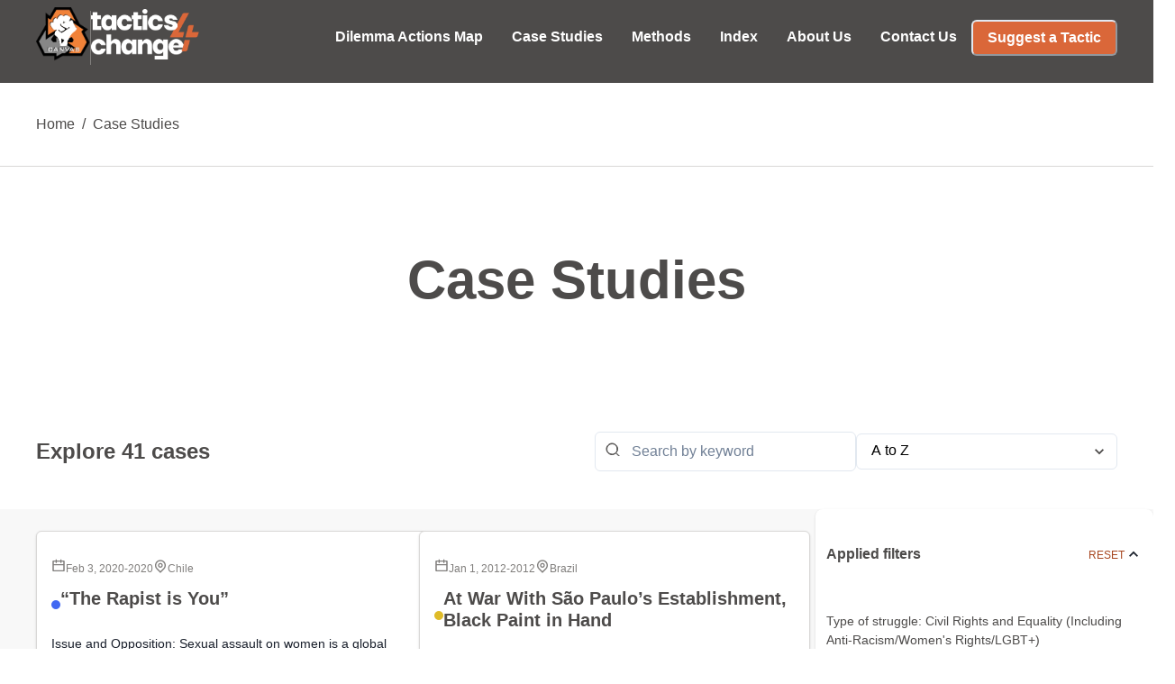

--- FILE ---
content_type: text/html; charset=utf-8
request_url: https://www.tactics4change.org/case-studies/?typeOfStruggle=Civil%20Rights%20and%20Equality%20(Including%20Anti-Racism%2FWomen%27s%20Rights%2FLGBT%2B)
body_size: 86850
content:
<!DOCTYPE html><html><head><meta charSet="utf-8"/><meta http-equiv="x-ua-compatible" content="ie=edge"/><meta name="viewport" content="width=device-width, initial-scale=1, shrink-to-fit=no"/><meta name="generator" content="Gatsby 5.13.1"/><meta property="og:locale" content="en_US" data-gatsby-head="true"/><meta name="description" content="List of all Tactic4Change Case Studies here. " data-gatsby-head="true"/><meta name="image" content="src/images/favicon-32x32.png" data-gatsby-head="true"/><meta name="twitter:card" content="summary_large_image" data-gatsby-head="true"/><meta name="twitter:title" content="Tactic4Change | Case studies" data-gatsby-head="true"/><meta name="twitter:url" content="https://www.tactics4change.org" data-gatsby-head="true"/><meta name="twitter:description" content="List of all Tactic4Change Case Studies here. " data-gatsby-head="true"/><meta name="twitter:creator" data-gatsby-head="true"/><meta name="og:image" content="https://gatsby-stage.forgaservers.com/wp-content/uploads/2024/01/Home-Page.webp" data-gatsby-head="true"/><meta name="og:title" content="Tactic4Change | Case studies" data-gatsby-head="true"/><meta name="og:url" content="https://www.tactics4change.org" data-gatsby-head="true"/><meta name="og:type" content="website" data-gatsby-head="true"/><style data-href="/styles.bc50153504e736a6bace.css" data-identity="gatsby-global-css">@import url(https://fonts.googleapis.com/css2?family=Inter:wght@100..900&display=swap);root{--border-radius:8px;--color-white:#fff;--color-gray-1:#102a43;--color-gray-2:#243b53;--color-gray-3:#334e68;--color-gray-4:#486581;--color-gray-5:#627d98;--color-gray-6:#829ab1;--color-gray-7:#9fb3c8;--color-gray-8:#bcccdc;--color-gray-9:#d9e2ec;--color-gray-10:#f0f4f8;--color-yellow-1:#8d2b0b;--color-yellow-2:#b44d12;--color-yellow-3:#cb6e17;--color-yellow-4:#de911d;--color-yellow-5:#f0b429;--color-yellow-6:#f7c948;--color-yellow-7:#fadb5f;--color-yellow-8:#fce588;--color-yellow-9:#fff3c4;--color-yellow-10:#fffbea;--box-shadow-1:rgba(0,0,0,.2) 0px 2px 1px -1px,rgba(0,0,0,.14) 0px 1px 1px 0px,rgba(0,0,0,.12) 0px 1px 3px 0px;--box-shadow-2:rgba(0,0,0,.2) 0px 3px 1px -2px,rgba(0,0,0,.14) 0px 2px 2px 0px,rgba(0,0,0,.12) 0px 1px 5px 0px;--box-shadow-3:rgba(0,0,0,.2) 0px 3px 3px -2px,rgba(0,0,0,.14) 0px 3px 4px 0px,rgba(0,0,0,.12) 0px 1px 8px 0px;--box-shadow-4:rgba(0,0,0,.2) 0px 2px 4px -1px,rgba(0,0,0,.14) 0px 4px 5px 0px,rgba(0,0,0,.12) 0px 1px 10px 0px;--box-shadow-5:rgba(0,0,0,.2) 0px 3px 5px -1px,rgba(0,0,0,.14) 0px 5px 8px 0px,rgba(0,0,0,.12) 0px 1px 14px 0px;--box-shadow-6:rgba(0,0,0,.2) 0px 3px 5px -1px,rgba(0,0,0,.14) 0px 6px 10px 0px,rgba(0,0,0,.12) 0px 1px 18px 0px;--box-shadow-7:rgba(0,0,0,.2) 0px 4px 5px -2px,rgba(0,0,0,.14) 0px 7px 10px 1px,rgba(0,0,0,.12) 0px 2px 16px 1px;--box-shadow-8:rgba(0,0,0,.2) 0px 5px 5px -3px,rgba(0,0,0,.14) 0px 8px 10px 1px,rgba(0,0,0,.12) 0px 3px 14px 2px;--box-shadow-9:rgba(0,0,0,.2) 0px 5px 6px -3px,rgba(0,0,0,.14) 0px 9px 12px 1px,rgba(0,0,0,.12) 0px 3px 16px 2px;--box-shadow-10:rgba(0,0,0,.2) 0px 6px 6px -3px,rgba(0,0,0,.14) 0px 10px 14px 1px,rgba(0,0,0,.12) 0px 4px 18px 3px;--box-shadow-11:rgba(0,0,0,.2) 0px 6px 7px -4px,rgba(0,0,0,.14) 0px 11px 15px 1px,rgba(0,0,0,.12) 0px 4px 20px 3px;--box-shadow-12:rgba(0,0,0,.2) 0px 7px 8px -4px,rgba(0,0,0,.14) 0px 12px 17px 2px,rgba(0,0,0,.12) 0px 5px 22px 4px;--box-shadow-13:rgba(0,0,0,.2) 0px 7px 8px -4px,rgba(0,0,0,.14) 0px 13px 19px 2px,rgba(0,0,0,.12) 0px 5px 24px 4px;--box-shadow-14:rgba(0,0,0,.2) 0px 7px 9px -4px,rgba(0,0,0,.14) 0px 14px 21px 2px,rgba(0,0,0,.12) 0px 5px 26px 4px;--box-shadow-15:rgba(0,0,0,.2) 0px 8px 9px -5px,rgba(0,0,0,.14) 0px 15px 22px 2px,rgba(0,0,0,.12) 0px 6px 28px 5px}body,html{color:#4d4b4a;font-family:Inter;margin:0;padding:0}ol,ul{padding-left:20px}input:focus,input:focus-visible,input:focus-within{border-color:#da6739!important;box-shadow:none!important}label{font-size:14px!important;margin-bottom:4px!important}.chakra-breadcrumb__list{padding-left:0!important}.marker{height:33px;left:-33px;position:absolute;top:-33px;transform:translateY(-50%);width:33px}.markerLabel{align-items:center;border-radius:50%;display:flex;font-weight:600;height:24px;justify-content:center;opacity:1;width:24px}.markerLabel-yellow{background-color:#dfbb28}.markerLabel-blue{background-color:#4168f2}.markerLabel-green{background-color:#70bc5c}.markerLabel-deepgreen{background-color:#16a470}.markerLabel-turk{background-color:#1caae1}.markerLabel-pink{background-color:#f654b6}.markerLabel-purple{background-color:#9664ff}.markerLabel-orange{background-color:#f84b4f}.markerLabel-lightorange{background-color:#faa23a}.gm-fullscreen-control,.gm-style-mtc-bbw,.gm-svpc{display:none}.gm-control-active img{height:12px!important;width:12px!important}.gmnoprint{left:0;right:js}.addDocButton{cursor:pointer;height:48px;left:0;opacity:0;position:absolute;width:50%;z-index:5}.gm-style .gm-style-iw-c{border-bottom-left-radius:0!important;padding:0!important}.gm-style-iw-d{overflow:hidden!important}.blog_link{color:#da6739}.wp-block-heading{color:#da6739;margin:0 0 16px}.wp-block-file{align-items:center;background-color:#4d4b4a;border-radius:8px;color:#fff;display:flex;gap:12px;height:48px;margin-bottom:20px;margin-top:20px;padding:4px 12px 4px 4px;width:-webkit-fit-content;width:-moz-fit-content;width:fit-content}.wp-block-file__button:before{content:url([data-uri]);display:inline-block;height:15px;margin-right:5px;width:15px}.map-module--App--995d8{height:100vh;width:100%}.map-module--mapcontainer--b15ff{background:#000;height:100%;width:100%}@keyframes MobileMenuContainer-module--slide-in-top--f80c0{0%{opacity:0;transform:translateX(200px)}to{opacity:1;transform:translateX(0)}}.MobileMenuContainer-module--mobileMenuContainer--c3c45.MobileMenuContainer-module--animate--8724c{animation:MobileMenuContainer-module--slide-in-top--f80c0 .5s ease 0s 1 normal forwards}.PortalDrawer-module--portalPopupOverlay--5f7e2{bottom:0;display:flex;flex-direction:column;position:fixed;right:0;top:76px;z-index:99999!important}@font-face{font-display:swap;font-family:Inter;font-style:normal;font-weight:400;src:url([data-uri]) format("woff2"),url(/static/inter-cyrillic-ext-400-normal-cd2ad378115f549d3c5b311fe2f1b5ef.woff) format("woff");unicode-range:u+0460-052f,u+1c80-1c88,u+20b4,u+2de0-2dff,u+a640-a69f,u+fe2e-fe2f}@font-face{font-display:swap;font-family:Inter;font-style:normal;font-weight:400;src:url([data-uri]) format("woff2"),url([data-uri]) format("woff");unicode-range:u+0301,u+0400-045f,u+0490-0491,u+04b0-04b1,u+2116}@font-face{font-display:swap;font-family:Inter;font-style:normal;font-weight:400;src:url([data-uri]) format("woff2"),url([data-uri]) format("woff");unicode-range:u+1f??}@font-face{font-display:swap;font-family:Inter;font-style:normal;font-weight:400;src:url([data-uri]) format("woff2"),url(/static/inter-greek-400-normal-1eeaf1d0bde712085ffc7693bc6b6e3b.woff) format("woff");unicode-range:u+0370-03ff}@font-face{font-display:swap;font-family:Inter;font-style:normal;font-weight:400;src:url([data-uri]) format("woff2"),url([data-uri]) format("woff");unicode-range:u+0102-0103,u+0110-0111,u+0128-0129,u+0168-0169,u+01a0-01a1,u+01af-01b0,u+0300-0301,u+0303-0304,u+0308-0309,u+0323,u+0329,u+1ea0-1ef9,u+20ab}@font-face{font-display:swap;font-family:Inter;font-style:normal;font-weight:400;src:url(/static/inter-latin-ext-400-normal-0f9e8d4e940df8f6edfe114f2693359e.woff2) format("woff2"),url(/static/inter-latin-ext-400-normal-40b3b0d5e09a90fb6e3eda90583d9060.woff) format("woff");unicode-range:u+0100-02af,u+0304,u+0308,u+0329,u+1e00-1e9f,u+1ef2-1eff,u+2020,u+20a0-20ab,u+20ad-20cf,u+2113,u+2c60-2c7f,u+a720-a7ff}@font-face{font-display:swap;font-family:Inter;font-style:normal;font-weight:400;src:url(/static/inter-latin-400-normal-f1535355a7df553be385f90ff3a00f7a.woff2) format("woff2"),url(/static/inter-latin-400-normal-08a02fd275ecea6ef662f3ec8daaa32b.woff) format("woff");unicode-range:u+00??,u+0131,u+0152-0153,u+02bb-02bc,u+02c6,u+02da,u+02dc,u+0304,u+0308,u+0329,u+2000-206f,u+2074,u+20ac,u+2122,u+2191,u+2193,u+2212,u+2215,u+feff,u+fffd}</style><link rel="icon" href="/favicon-32x32.png?v=162010756df1765811015c865f16f04d" type="image/png"/><link rel="manifest" href="/manifest.webmanifest" crossorigin="anonymous"/><link rel="apple-touch-icon" sizes="48x48" href="/icons/icon-48x48.png?v=162010756df1765811015c865f16f04d"/><link rel="apple-touch-icon" sizes="72x72" href="/icons/icon-72x72.png?v=162010756df1765811015c865f16f04d"/><link rel="apple-touch-icon" sizes="96x96" href="/icons/icon-96x96.png?v=162010756df1765811015c865f16f04d"/><link rel="apple-touch-icon" sizes="144x144" href="/icons/icon-144x144.png?v=162010756df1765811015c865f16f04d"/><link rel="apple-touch-icon" sizes="192x192" href="/icons/icon-192x192.png?v=162010756df1765811015c865f16f04d"/><link rel="apple-touch-icon" sizes="256x256" href="/icons/icon-256x256.png?v=162010756df1765811015c865f16f04d"/><link rel="apple-touch-icon" sizes="384x384" href="/icons/icon-384x384.png?v=162010756df1765811015c865f16f04d"/><link rel="apple-touch-icon" sizes="512x512" href="/icons/icon-512x512.png?v=162010756df1765811015c865f16f04d"/><style>.gatsby-image-wrapper{position:relative;overflow:hidden}.gatsby-image-wrapper picture.object-fit-polyfill{position:static!important}.gatsby-image-wrapper img{bottom:0;height:100%;left:0;margin:0;max-width:none;padding:0;position:absolute;right:0;top:0;width:100%;object-fit:cover}.gatsby-image-wrapper [data-main-image]{opacity:0;transform:translateZ(0);transition:opacity .25s linear;will-change:opacity}.gatsby-image-wrapper-constrained{display:inline-block;vertical-align:top}</style><noscript><style>.gatsby-image-wrapper noscript [data-main-image]{opacity:1!important}.gatsby-image-wrapper [data-placeholder-image]{opacity:0!important}</style></noscript><script type="module">const e="undefined"!=typeof HTMLImageElement&&"loading"in HTMLImageElement.prototype;e&&document.body.addEventListener("load",(function(e){const t=e.target;if(void 0===t.dataset.mainImage)return;if(void 0===t.dataset.gatsbyImageSsr)return;let a=null,n=t;for(;null===a&&n;)void 0!==n.parentNode.dataset.gatsbyImageWrapper&&(a=n.parentNode),n=n.parentNode;const o=a.querySelector("[data-placeholder-image]"),r=new Image;r.src=t.currentSrc,r.decode().catch((()=>{})).then((()=>{t.style.opacity=1,o&&(o.style.opacity=0,o.style.transition="opacity 500ms linear")}))}),!0);</script><style data-emotion="css-global 1b7scut" data-gatsby-head="true">:host,:root,[data-theme]{--chakra-ring-inset:var(--chakra-empty,/*!*/ /*!*/);--chakra-ring-offset-width:0px;--chakra-ring-offset-color:#fff;--chakra-ring-color:rgba(66, 153, 225, 0.6);--chakra-ring-offset-shadow:0 0 #0000;--chakra-ring-shadow:0 0 #0000;--chakra-space-x-reverse:0;--chakra-space-y-reverse:0;--chakra-colors-transparent:transparent;--chakra-colors-current:currentColor;--chakra-colors-black:#000000;--chakra-colors-white:#FFFFFF;--chakra-colors-whiteAlpha-50:rgba(255, 255, 255, 0.04);--chakra-colors-whiteAlpha-100:rgba(255, 255, 255, 0.06);--chakra-colors-whiteAlpha-200:rgba(255, 255, 255, 0.08);--chakra-colors-whiteAlpha-300:rgba(255, 255, 255, 0.16);--chakra-colors-whiteAlpha-400:rgba(255, 255, 255, 0.24);--chakra-colors-whiteAlpha-500:rgba(255, 255, 255, 0.36);--chakra-colors-whiteAlpha-600:rgba(255, 255, 255, 0.48);--chakra-colors-whiteAlpha-700:rgba(255, 255, 255, 0.64);--chakra-colors-whiteAlpha-800:rgba(255, 255, 255, 0.80);--chakra-colors-whiteAlpha-900:rgba(255, 255, 255, 0.92);--chakra-colors-blackAlpha-50:rgba(0, 0, 0, 0.04);--chakra-colors-blackAlpha-100:rgba(0, 0, 0, 0.06);--chakra-colors-blackAlpha-200:rgba(0, 0, 0, 0.08);--chakra-colors-blackAlpha-300:rgba(0, 0, 0, 0.16);--chakra-colors-blackAlpha-400:rgba(0, 0, 0, 0.24);--chakra-colors-blackAlpha-500:rgba(0, 0, 0, 0.36);--chakra-colors-blackAlpha-600:rgba(0, 0, 0, 0.48);--chakra-colors-blackAlpha-700:rgba(0, 0, 0, 0.64);--chakra-colors-blackAlpha-800:rgba(0, 0, 0, 0.80);--chakra-colors-blackAlpha-900:rgba(0, 0, 0, 0.92);--chakra-colors-gray-50:#F7FAFC;--chakra-colors-gray-100:#EDF2F7;--chakra-colors-gray-200:#E2E8F0;--chakra-colors-gray-300:#CBD5E0;--chakra-colors-gray-400:#A0AEC0;--chakra-colors-gray-500:#718096;--chakra-colors-gray-600:#4A5568;--chakra-colors-gray-700:#2D3748;--chakra-colors-gray-800:#1A202C;--chakra-colors-gray-900:#171923;--chakra-colors-red-50:#FFF5F5;--chakra-colors-red-100:#FED7D7;--chakra-colors-red-200:#FEB2B2;--chakra-colors-red-300:#FC8181;--chakra-colors-red-400:#F56565;--chakra-colors-red-500:#E53E3E;--chakra-colors-red-600:#C53030;--chakra-colors-red-700:#9B2C2C;--chakra-colors-red-800:#822727;--chakra-colors-red-900:#63171B;--chakra-colors-orange-50:#FFFAF0;--chakra-colors-orange-100:#FEEBC8;--chakra-colors-orange-200:#FBD38D;--chakra-colors-orange-300:#F6AD55;--chakra-colors-orange-400:#ED8936;--chakra-colors-orange-500:#DD6B20;--chakra-colors-orange-600:#C05621;--chakra-colors-orange-700:#9C4221;--chakra-colors-orange-800:#7B341E;--chakra-colors-orange-900:#652B19;--chakra-colors-yellow-50:#FFFFF0;--chakra-colors-yellow-100:#FEFCBF;--chakra-colors-yellow-200:#FAF089;--chakra-colors-yellow-300:#F6E05E;--chakra-colors-yellow-400:#ECC94B;--chakra-colors-yellow-500:#D69E2E;--chakra-colors-yellow-600:#B7791F;--chakra-colors-yellow-700:#975A16;--chakra-colors-yellow-800:#744210;--chakra-colors-yellow-900:#5F370E;--chakra-colors-green-50:#F0FFF4;--chakra-colors-green-100:#C6F6D5;--chakra-colors-green-200:#9AE6B4;--chakra-colors-green-300:#68D391;--chakra-colors-green-400:#48BB78;--chakra-colors-green-500:#38A169;--chakra-colors-green-600:#2F855A;--chakra-colors-green-700:#276749;--chakra-colors-green-800:#22543D;--chakra-colors-green-900:#1C4532;--chakra-colors-teal-50:#E6FFFA;--chakra-colors-teal-100:#B2F5EA;--chakra-colors-teal-200:#81E6D9;--chakra-colors-teal-300:#4FD1C5;--chakra-colors-teal-400:#38B2AC;--chakra-colors-teal-500:#319795;--chakra-colors-teal-600:#2C7A7B;--chakra-colors-teal-700:#285E61;--chakra-colors-teal-800:#234E52;--chakra-colors-teal-900:#1D4044;--chakra-colors-blue-50:#ebf8ff;--chakra-colors-blue-100:#bee3f8;--chakra-colors-blue-200:#90cdf4;--chakra-colors-blue-300:#63b3ed;--chakra-colors-blue-400:#4299e1;--chakra-colors-blue-500:#3182ce;--chakra-colors-blue-600:#2b6cb0;--chakra-colors-blue-700:#2c5282;--chakra-colors-blue-800:#2a4365;--chakra-colors-blue-900:#1A365D;--chakra-colors-cyan-50:#EDFDFD;--chakra-colors-cyan-100:#C4F1F9;--chakra-colors-cyan-200:#9DECF9;--chakra-colors-cyan-300:#76E4F7;--chakra-colors-cyan-400:#0BC5EA;--chakra-colors-cyan-500:#00B5D8;--chakra-colors-cyan-600:#00A3C4;--chakra-colors-cyan-700:#0987A0;--chakra-colors-cyan-800:#086F83;--chakra-colors-cyan-900:#065666;--chakra-colors-purple-50:#FAF5FF;--chakra-colors-purple-100:#E9D8FD;--chakra-colors-purple-200:#D6BCFA;--chakra-colors-purple-300:#B794F4;--chakra-colors-purple-400:#9F7AEA;--chakra-colors-purple-500:#805AD5;--chakra-colors-purple-600:#6B46C1;--chakra-colors-purple-700:#553C9A;--chakra-colors-purple-800:#44337A;--chakra-colors-purple-900:#322659;--chakra-colors-pink-50:#FFF5F7;--chakra-colors-pink-100:#FED7E2;--chakra-colors-pink-200:#FBB6CE;--chakra-colors-pink-300:#F687B3;--chakra-colors-pink-400:#ED64A6;--chakra-colors-pink-500:#D53F8C;--chakra-colors-pink-600:#B83280;--chakra-colors-pink-700:#97266D;--chakra-colors-pink-800:#702459;--chakra-colors-pink-900:#521B41;--chakra-colors-linkedin-50:#E8F4F9;--chakra-colors-linkedin-100:#CFEDFB;--chakra-colors-linkedin-200:#9BDAF3;--chakra-colors-linkedin-300:#68C7EC;--chakra-colors-linkedin-400:#34B3E4;--chakra-colors-linkedin-500:#00A0DC;--chakra-colors-linkedin-600:#008CC9;--chakra-colors-linkedin-700:#0077B5;--chakra-colors-linkedin-800:#005E93;--chakra-colors-linkedin-900:#004471;--chakra-colors-facebook-50:#E8F4F9;--chakra-colors-facebook-100:#D9DEE9;--chakra-colors-facebook-200:#B7C2DA;--chakra-colors-facebook-300:#6482C0;--chakra-colors-facebook-400:#4267B2;--chakra-colors-facebook-500:#385898;--chakra-colors-facebook-600:#314E89;--chakra-colors-facebook-700:#29487D;--chakra-colors-facebook-800:#223B67;--chakra-colors-facebook-900:#1E355B;--chakra-colors-messenger-50:#D0E6FF;--chakra-colors-messenger-100:#B9DAFF;--chakra-colors-messenger-200:#A2CDFF;--chakra-colors-messenger-300:#7AB8FF;--chakra-colors-messenger-400:#2E90FF;--chakra-colors-messenger-500:#0078FF;--chakra-colors-messenger-600:#0063D1;--chakra-colors-messenger-700:#0052AC;--chakra-colors-messenger-800:#003C7E;--chakra-colors-messenger-900:#002C5C;--chakra-colors-whatsapp-50:#dffeec;--chakra-colors-whatsapp-100:#b9f5d0;--chakra-colors-whatsapp-200:#90edb3;--chakra-colors-whatsapp-300:#65e495;--chakra-colors-whatsapp-400:#3cdd78;--chakra-colors-whatsapp-500:#22c35e;--chakra-colors-whatsapp-600:#179848;--chakra-colors-whatsapp-700:#0c6c33;--chakra-colors-whatsapp-800:#01421c;--chakra-colors-whatsapp-900:#001803;--chakra-colors-twitter-50:#E5F4FD;--chakra-colors-twitter-100:#C8E9FB;--chakra-colors-twitter-200:#A8DCFA;--chakra-colors-twitter-300:#83CDF7;--chakra-colors-twitter-400:#57BBF5;--chakra-colors-twitter-500:#1DA1F2;--chakra-colors-twitter-600:#1A94DA;--chakra-colors-twitter-700:#1681BF;--chakra-colors-twitter-800:#136B9E;--chakra-colors-twitter-900:#0D4D71;--chakra-colors-telegram-50:#E3F2F9;--chakra-colors-telegram-100:#C5E4F3;--chakra-colors-telegram-200:#A2D4EC;--chakra-colors-telegram-300:#7AC1E4;--chakra-colors-telegram-400:#47A9DA;--chakra-colors-telegram-500:#0088CC;--chakra-colors-telegram-600:#007AB8;--chakra-colors-telegram-700:#006BA1;--chakra-colors-telegram-800:#005885;--chakra-colors-telegram-900:#003F5E;--chakra-borders-none:0;--chakra-borders-1px:1px solid;--chakra-borders-2px:2px solid;--chakra-borders-4px:4px solid;--chakra-borders-8px:8px solid;--chakra-fonts-heading:-apple-system,BlinkMacSystemFont,"Segoe UI",Helvetica,Arial,sans-serif,"Apple Color Emoji","Segoe UI Emoji","Segoe UI Symbol";--chakra-fonts-body:-apple-system,BlinkMacSystemFont,"Segoe UI",Helvetica,Arial,sans-serif,"Apple Color Emoji","Segoe UI Emoji","Segoe UI Symbol";--chakra-fonts-mono:SFMono-Regular,Menlo,Monaco,Consolas,"Liberation Mono","Courier New",monospace;--chakra-fontSizes-3xs:0.45rem;--chakra-fontSizes-2xs:0.625rem;--chakra-fontSizes-xs:0.75rem;--chakra-fontSizes-sm:0.875rem;--chakra-fontSizes-md:1rem;--chakra-fontSizes-lg:1.125rem;--chakra-fontSizes-xl:1.25rem;--chakra-fontSizes-2xl:1.5rem;--chakra-fontSizes-3xl:1.875rem;--chakra-fontSizes-4xl:2.25rem;--chakra-fontSizes-5xl:3rem;--chakra-fontSizes-6xl:3.75rem;--chakra-fontSizes-7xl:4.5rem;--chakra-fontSizes-8xl:6rem;--chakra-fontSizes-9xl:8rem;--chakra-fontWeights-hairline:100;--chakra-fontWeights-thin:200;--chakra-fontWeights-light:300;--chakra-fontWeights-normal:400;--chakra-fontWeights-medium:500;--chakra-fontWeights-semibold:600;--chakra-fontWeights-bold:700;--chakra-fontWeights-extrabold:800;--chakra-fontWeights-black:900;--chakra-letterSpacings-tighter:-0.05em;--chakra-letterSpacings-tight:-0.025em;--chakra-letterSpacings-normal:0;--chakra-letterSpacings-wide:0.025em;--chakra-letterSpacings-wider:0.05em;--chakra-letterSpacings-widest:0.1em;--chakra-lineHeights-3:.75rem;--chakra-lineHeights-4:1rem;--chakra-lineHeights-5:1.25rem;--chakra-lineHeights-6:1.5rem;--chakra-lineHeights-7:1.75rem;--chakra-lineHeights-8:2rem;--chakra-lineHeights-9:2.25rem;--chakra-lineHeights-10:2.5rem;--chakra-lineHeights-normal:normal;--chakra-lineHeights-none:1;--chakra-lineHeights-shorter:1.25;--chakra-lineHeights-short:1.375;--chakra-lineHeights-base:1.5;--chakra-lineHeights-tall:1.625;--chakra-lineHeights-taller:2;--chakra-radii-none:0;--chakra-radii-sm:0.125rem;--chakra-radii-base:0.25rem;--chakra-radii-md:0.375rem;--chakra-radii-lg:0.5rem;--chakra-radii-xl:0.75rem;--chakra-radii-2xl:1rem;--chakra-radii-3xl:1.5rem;--chakra-radii-full:9999px;--chakra-space-1:0.25rem;--chakra-space-2:0.5rem;--chakra-space-3:0.75rem;--chakra-space-4:1rem;--chakra-space-5:1.25rem;--chakra-space-6:1.5rem;--chakra-space-7:1.75rem;--chakra-space-8:2rem;--chakra-space-9:2.25rem;--chakra-space-10:2.5rem;--chakra-space-12:3rem;--chakra-space-14:3.5rem;--chakra-space-16:4rem;--chakra-space-20:5rem;--chakra-space-24:6rem;--chakra-space-28:7rem;--chakra-space-32:8rem;--chakra-space-36:9rem;--chakra-space-40:10rem;--chakra-space-44:11rem;--chakra-space-48:12rem;--chakra-space-52:13rem;--chakra-space-56:14rem;--chakra-space-60:15rem;--chakra-space-64:16rem;--chakra-space-72:18rem;--chakra-space-80:20rem;--chakra-space-96:24rem;--chakra-space-px:1px;--chakra-space-0-5:0.125rem;--chakra-space-1-5:0.375rem;--chakra-space-2-5:0.625rem;--chakra-space-3-5:0.875rem;--chakra-shadows-xs:0 0 0 1px rgba(0, 0, 0, 0.05);--chakra-shadows-sm:0 1px 2px 0 rgba(0, 0, 0, 0.05);--chakra-shadows-base:0 1px 3px 0 rgba(0, 0, 0, 0.1),0 1px 2px 0 rgba(0, 0, 0, 0.06);--chakra-shadows-md:0 4px 6px -1px rgba(0, 0, 0, 0.1),0 2px 4px -1px rgba(0, 0, 0, 0.06);--chakra-shadows-lg:0 10px 15px -3px rgba(0, 0, 0, 0.1),0 4px 6px -2px rgba(0, 0, 0, 0.05);--chakra-shadows-xl:0 20px 25px -5px rgba(0, 0, 0, 0.1),0 10px 10px -5px rgba(0, 0, 0, 0.04);--chakra-shadows-2xl:0 25px 50px -12px rgba(0, 0, 0, 0.25);--chakra-shadows-outline:0 0 0 3px rgba(66, 153, 225, 0.6);--chakra-shadows-inner:inset 0 2px 4px 0 rgba(0,0,0,0.06);--chakra-shadows-none:none;--chakra-shadows-dark-lg:rgba(0, 0, 0, 0.1) 0px 0px 0px 1px,rgba(0, 0, 0, 0.2) 0px 5px 10px,rgba(0, 0, 0, 0.4) 0px 15px 40px;--chakra-sizes-1:0.25rem;--chakra-sizes-2:0.5rem;--chakra-sizes-3:0.75rem;--chakra-sizes-4:1rem;--chakra-sizes-5:1.25rem;--chakra-sizes-6:1.5rem;--chakra-sizes-7:1.75rem;--chakra-sizes-8:2rem;--chakra-sizes-9:2.25rem;--chakra-sizes-10:2.5rem;--chakra-sizes-12:3rem;--chakra-sizes-14:3.5rem;--chakra-sizes-16:4rem;--chakra-sizes-20:5rem;--chakra-sizes-24:6rem;--chakra-sizes-28:7rem;--chakra-sizes-32:8rem;--chakra-sizes-36:9rem;--chakra-sizes-40:10rem;--chakra-sizes-44:11rem;--chakra-sizes-48:12rem;--chakra-sizes-52:13rem;--chakra-sizes-56:14rem;--chakra-sizes-60:15rem;--chakra-sizes-64:16rem;--chakra-sizes-72:18rem;--chakra-sizes-80:20rem;--chakra-sizes-96:24rem;--chakra-sizes-px:1px;--chakra-sizes-0-5:0.125rem;--chakra-sizes-1-5:0.375rem;--chakra-sizes-2-5:0.625rem;--chakra-sizes-3-5:0.875rem;--chakra-sizes-max:max-content;--chakra-sizes-min:min-content;--chakra-sizes-full:100%;--chakra-sizes-3xs:14rem;--chakra-sizes-2xs:16rem;--chakra-sizes-xs:20rem;--chakra-sizes-sm:24rem;--chakra-sizes-md:28rem;--chakra-sizes-lg:32rem;--chakra-sizes-xl:36rem;--chakra-sizes-2xl:42rem;--chakra-sizes-3xl:48rem;--chakra-sizes-4xl:56rem;--chakra-sizes-5xl:64rem;--chakra-sizes-6xl:72rem;--chakra-sizes-7xl:80rem;--chakra-sizes-8xl:90rem;--chakra-sizes-prose:60ch;--chakra-sizes-container-sm:640px;--chakra-sizes-container-md:768px;--chakra-sizes-container-lg:1024px;--chakra-sizes-container-xl:1280px;--chakra-zIndices-hide:-1;--chakra-zIndices-auto:auto;--chakra-zIndices-base:0;--chakra-zIndices-docked:10;--chakra-zIndices-dropdown:1000;--chakra-zIndices-sticky:1100;--chakra-zIndices-banner:1200;--chakra-zIndices-overlay:1300;--chakra-zIndices-modal:1400;--chakra-zIndices-popover:1500;--chakra-zIndices-skipLink:1600;--chakra-zIndices-toast:1700;--chakra-zIndices-tooltip:1800;--chakra-transition-property-common:background-color,border-color,color,fill,stroke,opacity,box-shadow,transform;--chakra-transition-property-colors:background-color,border-color,color,fill,stroke;--chakra-transition-property-dimensions:width,height;--chakra-transition-property-position:left,right,top,bottom;--chakra-transition-property-background:background-color,background-image,background-position;--chakra-transition-easing-ease-in:cubic-bezier(0.4, 0, 1, 1);--chakra-transition-easing-ease-out:cubic-bezier(0, 0, 0.2, 1);--chakra-transition-easing-ease-in-out:cubic-bezier(0.4, 0, 0.2, 1);--chakra-transition-duration-ultra-fast:50ms;--chakra-transition-duration-faster:100ms;--chakra-transition-duration-fast:150ms;--chakra-transition-duration-normal:200ms;--chakra-transition-duration-slow:300ms;--chakra-transition-duration-slower:400ms;--chakra-transition-duration-ultra-slow:500ms;--chakra-blur-none:0;--chakra-blur-sm:4px;--chakra-blur-base:8px;--chakra-blur-md:12px;--chakra-blur-lg:16px;--chakra-blur-xl:24px;--chakra-blur-2xl:40px;--chakra-blur-3xl:64px;--chakra-breakpoints-base:0em;--chakra-breakpoints-sm:30em;--chakra-breakpoints-md:48em;--chakra-breakpoints-lg:62em;--chakra-breakpoints-xl:80em;--chakra-breakpoints-2xl:96em;}.chakra-ui-light :host:not([data-theme]),.chakra-ui-light :root:not([data-theme]),.chakra-ui-light [data-theme]:not([data-theme]),[data-theme=light] :host:not([data-theme]),[data-theme=light] :root:not([data-theme]),[data-theme=light] [data-theme]:not([data-theme]),:host[data-theme=light],:root[data-theme=light],[data-theme][data-theme=light]{--chakra-colors-chakra-body-text:var(--chakra-colors-gray-800);--chakra-colors-chakra-body-bg:var(--chakra-colors-white);--chakra-colors-chakra-border-color:var(--chakra-colors-gray-200);--chakra-colors-chakra-inverse-text:var(--chakra-colors-white);--chakra-colors-chakra-subtle-bg:var(--chakra-colors-gray-100);--chakra-colors-chakra-subtle-text:var(--chakra-colors-gray-600);--chakra-colors-chakra-placeholder-color:var(--chakra-colors-gray-500);}.chakra-ui-dark :host:not([data-theme]),.chakra-ui-dark :root:not([data-theme]),.chakra-ui-dark [data-theme]:not([data-theme]),[data-theme=dark] :host:not([data-theme]),[data-theme=dark] :root:not([data-theme]),[data-theme=dark] [data-theme]:not([data-theme]),:host[data-theme=dark],:root[data-theme=dark],[data-theme][data-theme=dark]{--chakra-colors-chakra-body-text:var(--chakra-colors-whiteAlpha-900);--chakra-colors-chakra-body-bg:var(--chakra-colors-gray-800);--chakra-colors-chakra-border-color:var(--chakra-colors-whiteAlpha-300);--chakra-colors-chakra-inverse-text:var(--chakra-colors-gray-800);--chakra-colors-chakra-subtle-bg:var(--chakra-colors-gray-700);--chakra-colors-chakra-subtle-text:var(--chakra-colors-gray-400);--chakra-colors-chakra-placeholder-color:var(--chakra-colors-whiteAlpha-400);}</style><style data-emotion="css-global fubdgu" data-gatsby-head="true">html{line-height:1.5;-webkit-text-size-adjust:100%;font-family:system-ui,sans-serif;-webkit-font-smoothing:antialiased;text-rendering:optimizeLegibility;-moz-osx-font-smoothing:grayscale;touch-action:manipulation;}body{position:relative;min-height:100%;margin:0;font-feature-settings:"kern";}:where(*, *::before, *::after){border-width:0;border-style:solid;box-sizing:border-box;word-wrap:break-word;}main{display:block;}hr{border-top-width:1px;box-sizing:content-box;height:0;overflow:visible;}:where(pre, code, kbd,samp){font-family:SFMono-Regular,Menlo,Monaco,Consolas,monospace;font-size:1em;}a{background-color:transparent;color:inherit;-webkit-text-decoration:inherit;text-decoration:inherit;}abbr[title]{border-bottom:none;-webkit-text-decoration:underline;text-decoration:underline;-webkit-text-decoration:underline dotted;-webkit-text-decoration:underline dotted;text-decoration:underline dotted;}:where(b, strong){font-weight:bold;}small{font-size:80%;}:where(sub,sup){font-size:75%;line-height:0;position:relative;vertical-align:baseline;}sub{bottom:-0.25em;}sup{top:-0.5em;}img{border-style:none;}:where(button, input, optgroup, select, textarea){font-family:inherit;font-size:100%;line-height:1.15;margin:0;}:where(button, input){overflow:visible;}:where(button, select){text-transform:none;}:where(
          button::-moz-focus-inner,
          [type="button"]::-moz-focus-inner,
          [type="reset"]::-moz-focus-inner,
          [type="submit"]::-moz-focus-inner
        ){border-style:none;padding:0;}fieldset{padding:0.35em 0.75em 0.625em;}legend{box-sizing:border-box;color:inherit;display:table;max-width:100%;padding:0;white-space:normal;}progress{vertical-align:baseline;}textarea{overflow:auto;}:where([type="checkbox"], [type="radio"]){box-sizing:border-box;padding:0;}input[type="number"]::-webkit-inner-spin-button,input[type="number"]::-webkit-outer-spin-button{-webkit-appearance:none!important;}input[type="number"]{-moz-appearance:textfield;}input[type="search"]{-webkit-appearance:textfield;outline-offset:-2px;}input[type="search"]::-webkit-search-decoration{-webkit-appearance:none!important;}::-webkit-file-upload-button{-webkit-appearance:button;font:inherit;}details{display:block;}summary{display:-webkit-box;display:-webkit-list-item;display:-ms-list-itembox;display:list-item;}template{display:none;}[hidden]{display:none!important;}:where(
          blockquote,
          dl,
          dd,
          h1,
          h2,
          h3,
          h4,
          h5,
          h6,
          hr,
          figure,
          p,
          pre
        ){margin:0;}button{background:transparent;padding:0;}fieldset{margin:0;padding:0;}:where(ol, ul){margin:0;padding:0;}textarea{resize:vertical;}:where(button, [role="button"]){cursor:pointer;}button::-moz-focus-inner{border:0!important;}table{border-collapse:collapse;}:where(h1, h2, h3, h4, h5, h6){font-size:inherit;font-weight:inherit;}:where(button, input, optgroup, select, textarea){padding:0;line-height:inherit;color:inherit;}:where(img, svg, video, canvas, audio, iframe, embed, object){display:block;}:where(img, video){max-width:100%;height:auto;}[data-js-focus-visible] :focus:not([data-focus-visible-added]):not(
          [data-focus-visible-disabled]
        ){outline:none;box-shadow:none;}select::-ms-expand{display:none;}:root,:host{--chakra-vh:100vh;}@supports (height: -webkit-fill-available){:root,:host{--chakra-vh:-webkit-fill-available;}}@supports (height: -moz-fill-available){:root,:host{--chakra-vh:-moz-fill-available;}}@supports (height: 100dvh){:root,:host{--chakra-vh:100dvh;}}</style><style data-emotion="css-global 1cgn62j" data-gatsby-head="true">body{font-family:var(--chakra-fonts-body);color:var(--chakra-colors-chakra-body-text);background:var(--chakra-colors-chakra-body-bg);transition-property:background-color;transition-duration:var(--chakra-transition-duration-normal);line-height:var(--chakra-lineHeights-base);}*::-webkit-input-placeholder{color:var(--chakra-colors-chakra-placeholder-color);}*::-moz-placeholder{color:var(--chakra-colors-chakra-placeholder-color);}*:-ms-input-placeholder{color:var(--chakra-colors-chakra-placeholder-color);}*::placeholder{color:var(--chakra-colors-chakra-placeholder-color);}*,*::before,::after{border-color:var(--chakra-colors-chakra-border-color);}</style><title data-gatsby-head="true">Tactic4Change | Case studies</title></head><body><script id="chakra-script">!(function(){try{var a=function(c){var v="(prefers-color-scheme: dark)",h=window.matchMedia(v).matches?"dark":"light",r=c==="system"?h:c,o=document.documentElement,s=document.body,l="chakra-ui-light",d="chakra-ui-dark",i=r==="dark";return s.classList.add(i?d:l),s.classList.remove(i?l:d),o.style.colorScheme=r,o.dataset.theme=r,r},n=a,m="light",e="chakra-ui-color-mode",t=localStorage.getItem(e);t?a(t):localStorage.setItem(e,a(m))}catch(a){}})();</script><div id="___gatsby"><style data-emotion="css-global 1b7scut">:host,:root,[data-theme]{--chakra-ring-inset:var(--chakra-empty,/*!*/ /*!*/);--chakra-ring-offset-width:0px;--chakra-ring-offset-color:#fff;--chakra-ring-color:rgba(66, 153, 225, 0.6);--chakra-ring-offset-shadow:0 0 #0000;--chakra-ring-shadow:0 0 #0000;--chakra-space-x-reverse:0;--chakra-space-y-reverse:0;--chakra-colors-transparent:transparent;--chakra-colors-current:currentColor;--chakra-colors-black:#000000;--chakra-colors-white:#FFFFFF;--chakra-colors-whiteAlpha-50:rgba(255, 255, 255, 0.04);--chakra-colors-whiteAlpha-100:rgba(255, 255, 255, 0.06);--chakra-colors-whiteAlpha-200:rgba(255, 255, 255, 0.08);--chakra-colors-whiteAlpha-300:rgba(255, 255, 255, 0.16);--chakra-colors-whiteAlpha-400:rgba(255, 255, 255, 0.24);--chakra-colors-whiteAlpha-500:rgba(255, 255, 255, 0.36);--chakra-colors-whiteAlpha-600:rgba(255, 255, 255, 0.48);--chakra-colors-whiteAlpha-700:rgba(255, 255, 255, 0.64);--chakra-colors-whiteAlpha-800:rgba(255, 255, 255, 0.80);--chakra-colors-whiteAlpha-900:rgba(255, 255, 255, 0.92);--chakra-colors-blackAlpha-50:rgba(0, 0, 0, 0.04);--chakra-colors-blackAlpha-100:rgba(0, 0, 0, 0.06);--chakra-colors-blackAlpha-200:rgba(0, 0, 0, 0.08);--chakra-colors-blackAlpha-300:rgba(0, 0, 0, 0.16);--chakra-colors-blackAlpha-400:rgba(0, 0, 0, 0.24);--chakra-colors-blackAlpha-500:rgba(0, 0, 0, 0.36);--chakra-colors-blackAlpha-600:rgba(0, 0, 0, 0.48);--chakra-colors-blackAlpha-700:rgba(0, 0, 0, 0.64);--chakra-colors-blackAlpha-800:rgba(0, 0, 0, 0.80);--chakra-colors-blackAlpha-900:rgba(0, 0, 0, 0.92);--chakra-colors-gray-50:#F7FAFC;--chakra-colors-gray-100:#EDF2F7;--chakra-colors-gray-200:#E2E8F0;--chakra-colors-gray-300:#CBD5E0;--chakra-colors-gray-400:#A0AEC0;--chakra-colors-gray-500:#718096;--chakra-colors-gray-600:#4A5568;--chakra-colors-gray-700:#2D3748;--chakra-colors-gray-800:#1A202C;--chakra-colors-gray-900:#171923;--chakra-colors-red-50:#FFF5F5;--chakra-colors-red-100:#FED7D7;--chakra-colors-red-200:#FEB2B2;--chakra-colors-red-300:#FC8181;--chakra-colors-red-400:#F56565;--chakra-colors-red-500:#E53E3E;--chakra-colors-red-600:#C53030;--chakra-colors-red-700:#9B2C2C;--chakra-colors-red-800:#822727;--chakra-colors-red-900:#63171B;--chakra-colors-orange-50:#FFFAF0;--chakra-colors-orange-100:#FEEBC8;--chakra-colors-orange-200:#FBD38D;--chakra-colors-orange-300:#F6AD55;--chakra-colors-orange-400:#ED8936;--chakra-colors-orange-500:#DD6B20;--chakra-colors-orange-600:#C05621;--chakra-colors-orange-700:#9C4221;--chakra-colors-orange-800:#7B341E;--chakra-colors-orange-900:#652B19;--chakra-colors-yellow-50:#FFFFF0;--chakra-colors-yellow-100:#FEFCBF;--chakra-colors-yellow-200:#FAF089;--chakra-colors-yellow-300:#F6E05E;--chakra-colors-yellow-400:#ECC94B;--chakra-colors-yellow-500:#D69E2E;--chakra-colors-yellow-600:#B7791F;--chakra-colors-yellow-700:#975A16;--chakra-colors-yellow-800:#744210;--chakra-colors-yellow-900:#5F370E;--chakra-colors-green-50:#F0FFF4;--chakra-colors-green-100:#C6F6D5;--chakra-colors-green-200:#9AE6B4;--chakra-colors-green-300:#68D391;--chakra-colors-green-400:#48BB78;--chakra-colors-green-500:#38A169;--chakra-colors-green-600:#2F855A;--chakra-colors-green-700:#276749;--chakra-colors-green-800:#22543D;--chakra-colors-green-900:#1C4532;--chakra-colors-teal-50:#E6FFFA;--chakra-colors-teal-100:#B2F5EA;--chakra-colors-teal-200:#81E6D9;--chakra-colors-teal-300:#4FD1C5;--chakra-colors-teal-400:#38B2AC;--chakra-colors-teal-500:#319795;--chakra-colors-teal-600:#2C7A7B;--chakra-colors-teal-700:#285E61;--chakra-colors-teal-800:#234E52;--chakra-colors-teal-900:#1D4044;--chakra-colors-blue-50:#ebf8ff;--chakra-colors-blue-100:#bee3f8;--chakra-colors-blue-200:#90cdf4;--chakra-colors-blue-300:#63b3ed;--chakra-colors-blue-400:#4299e1;--chakra-colors-blue-500:#3182ce;--chakra-colors-blue-600:#2b6cb0;--chakra-colors-blue-700:#2c5282;--chakra-colors-blue-800:#2a4365;--chakra-colors-blue-900:#1A365D;--chakra-colors-cyan-50:#EDFDFD;--chakra-colors-cyan-100:#C4F1F9;--chakra-colors-cyan-200:#9DECF9;--chakra-colors-cyan-300:#76E4F7;--chakra-colors-cyan-400:#0BC5EA;--chakra-colors-cyan-500:#00B5D8;--chakra-colors-cyan-600:#00A3C4;--chakra-colors-cyan-700:#0987A0;--chakra-colors-cyan-800:#086F83;--chakra-colors-cyan-900:#065666;--chakra-colors-purple-50:#FAF5FF;--chakra-colors-purple-100:#E9D8FD;--chakra-colors-purple-200:#D6BCFA;--chakra-colors-purple-300:#B794F4;--chakra-colors-purple-400:#9F7AEA;--chakra-colors-purple-500:#805AD5;--chakra-colors-purple-600:#6B46C1;--chakra-colors-purple-700:#553C9A;--chakra-colors-purple-800:#44337A;--chakra-colors-purple-900:#322659;--chakra-colors-pink-50:#FFF5F7;--chakra-colors-pink-100:#FED7E2;--chakra-colors-pink-200:#FBB6CE;--chakra-colors-pink-300:#F687B3;--chakra-colors-pink-400:#ED64A6;--chakra-colors-pink-500:#D53F8C;--chakra-colors-pink-600:#B83280;--chakra-colors-pink-700:#97266D;--chakra-colors-pink-800:#702459;--chakra-colors-pink-900:#521B41;--chakra-colors-linkedin-50:#E8F4F9;--chakra-colors-linkedin-100:#CFEDFB;--chakra-colors-linkedin-200:#9BDAF3;--chakra-colors-linkedin-300:#68C7EC;--chakra-colors-linkedin-400:#34B3E4;--chakra-colors-linkedin-500:#00A0DC;--chakra-colors-linkedin-600:#008CC9;--chakra-colors-linkedin-700:#0077B5;--chakra-colors-linkedin-800:#005E93;--chakra-colors-linkedin-900:#004471;--chakra-colors-facebook-50:#E8F4F9;--chakra-colors-facebook-100:#D9DEE9;--chakra-colors-facebook-200:#B7C2DA;--chakra-colors-facebook-300:#6482C0;--chakra-colors-facebook-400:#4267B2;--chakra-colors-facebook-500:#385898;--chakra-colors-facebook-600:#314E89;--chakra-colors-facebook-700:#29487D;--chakra-colors-facebook-800:#223B67;--chakra-colors-facebook-900:#1E355B;--chakra-colors-messenger-50:#D0E6FF;--chakra-colors-messenger-100:#B9DAFF;--chakra-colors-messenger-200:#A2CDFF;--chakra-colors-messenger-300:#7AB8FF;--chakra-colors-messenger-400:#2E90FF;--chakra-colors-messenger-500:#0078FF;--chakra-colors-messenger-600:#0063D1;--chakra-colors-messenger-700:#0052AC;--chakra-colors-messenger-800:#003C7E;--chakra-colors-messenger-900:#002C5C;--chakra-colors-whatsapp-50:#dffeec;--chakra-colors-whatsapp-100:#b9f5d0;--chakra-colors-whatsapp-200:#90edb3;--chakra-colors-whatsapp-300:#65e495;--chakra-colors-whatsapp-400:#3cdd78;--chakra-colors-whatsapp-500:#22c35e;--chakra-colors-whatsapp-600:#179848;--chakra-colors-whatsapp-700:#0c6c33;--chakra-colors-whatsapp-800:#01421c;--chakra-colors-whatsapp-900:#001803;--chakra-colors-twitter-50:#E5F4FD;--chakra-colors-twitter-100:#C8E9FB;--chakra-colors-twitter-200:#A8DCFA;--chakra-colors-twitter-300:#83CDF7;--chakra-colors-twitter-400:#57BBF5;--chakra-colors-twitter-500:#1DA1F2;--chakra-colors-twitter-600:#1A94DA;--chakra-colors-twitter-700:#1681BF;--chakra-colors-twitter-800:#136B9E;--chakra-colors-twitter-900:#0D4D71;--chakra-colors-telegram-50:#E3F2F9;--chakra-colors-telegram-100:#C5E4F3;--chakra-colors-telegram-200:#A2D4EC;--chakra-colors-telegram-300:#7AC1E4;--chakra-colors-telegram-400:#47A9DA;--chakra-colors-telegram-500:#0088CC;--chakra-colors-telegram-600:#007AB8;--chakra-colors-telegram-700:#006BA1;--chakra-colors-telegram-800:#005885;--chakra-colors-telegram-900:#003F5E;--chakra-borders-none:0;--chakra-borders-1px:1px solid;--chakra-borders-2px:2px solid;--chakra-borders-4px:4px solid;--chakra-borders-8px:8px solid;--chakra-fonts-heading:-apple-system,BlinkMacSystemFont,"Segoe UI",Helvetica,Arial,sans-serif,"Apple Color Emoji","Segoe UI Emoji","Segoe UI Symbol";--chakra-fonts-body:-apple-system,BlinkMacSystemFont,"Segoe UI",Helvetica,Arial,sans-serif,"Apple Color Emoji","Segoe UI Emoji","Segoe UI Symbol";--chakra-fonts-mono:SFMono-Regular,Menlo,Monaco,Consolas,"Liberation Mono","Courier New",monospace;--chakra-fontSizes-3xs:0.45rem;--chakra-fontSizes-2xs:0.625rem;--chakra-fontSizes-xs:0.75rem;--chakra-fontSizes-sm:0.875rem;--chakra-fontSizes-md:1rem;--chakra-fontSizes-lg:1.125rem;--chakra-fontSizes-xl:1.25rem;--chakra-fontSizes-2xl:1.5rem;--chakra-fontSizes-3xl:1.875rem;--chakra-fontSizes-4xl:2.25rem;--chakra-fontSizes-5xl:3rem;--chakra-fontSizes-6xl:3.75rem;--chakra-fontSizes-7xl:4.5rem;--chakra-fontSizes-8xl:6rem;--chakra-fontSizes-9xl:8rem;--chakra-fontWeights-hairline:100;--chakra-fontWeights-thin:200;--chakra-fontWeights-light:300;--chakra-fontWeights-normal:400;--chakra-fontWeights-medium:500;--chakra-fontWeights-semibold:600;--chakra-fontWeights-bold:700;--chakra-fontWeights-extrabold:800;--chakra-fontWeights-black:900;--chakra-letterSpacings-tighter:-0.05em;--chakra-letterSpacings-tight:-0.025em;--chakra-letterSpacings-normal:0;--chakra-letterSpacings-wide:0.025em;--chakra-letterSpacings-wider:0.05em;--chakra-letterSpacings-widest:0.1em;--chakra-lineHeights-3:.75rem;--chakra-lineHeights-4:1rem;--chakra-lineHeights-5:1.25rem;--chakra-lineHeights-6:1.5rem;--chakra-lineHeights-7:1.75rem;--chakra-lineHeights-8:2rem;--chakra-lineHeights-9:2.25rem;--chakra-lineHeights-10:2.5rem;--chakra-lineHeights-normal:normal;--chakra-lineHeights-none:1;--chakra-lineHeights-shorter:1.25;--chakra-lineHeights-short:1.375;--chakra-lineHeights-base:1.5;--chakra-lineHeights-tall:1.625;--chakra-lineHeights-taller:2;--chakra-radii-none:0;--chakra-radii-sm:0.125rem;--chakra-radii-base:0.25rem;--chakra-radii-md:0.375rem;--chakra-radii-lg:0.5rem;--chakra-radii-xl:0.75rem;--chakra-radii-2xl:1rem;--chakra-radii-3xl:1.5rem;--chakra-radii-full:9999px;--chakra-space-1:0.25rem;--chakra-space-2:0.5rem;--chakra-space-3:0.75rem;--chakra-space-4:1rem;--chakra-space-5:1.25rem;--chakra-space-6:1.5rem;--chakra-space-7:1.75rem;--chakra-space-8:2rem;--chakra-space-9:2.25rem;--chakra-space-10:2.5rem;--chakra-space-12:3rem;--chakra-space-14:3.5rem;--chakra-space-16:4rem;--chakra-space-20:5rem;--chakra-space-24:6rem;--chakra-space-28:7rem;--chakra-space-32:8rem;--chakra-space-36:9rem;--chakra-space-40:10rem;--chakra-space-44:11rem;--chakra-space-48:12rem;--chakra-space-52:13rem;--chakra-space-56:14rem;--chakra-space-60:15rem;--chakra-space-64:16rem;--chakra-space-72:18rem;--chakra-space-80:20rem;--chakra-space-96:24rem;--chakra-space-px:1px;--chakra-space-0-5:0.125rem;--chakra-space-1-5:0.375rem;--chakra-space-2-5:0.625rem;--chakra-space-3-5:0.875rem;--chakra-shadows-xs:0 0 0 1px rgba(0, 0, 0, 0.05);--chakra-shadows-sm:0 1px 2px 0 rgba(0, 0, 0, 0.05);--chakra-shadows-base:0 1px 3px 0 rgba(0, 0, 0, 0.1),0 1px 2px 0 rgba(0, 0, 0, 0.06);--chakra-shadows-md:0 4px 6px -1px rgba(0, 0, 0, 0.1),0 2px 4px -1px rgba(0, 0, 0, 0.06);--chakra-shadows-lg:0 10px 15px -3px rgba(0, 0, 0, 0.1),0 4px 6px -2px rgba(0, 0, 0, 0.05);--chakra-shadows-xl:0 20px 25px -5px rgba(0, 0, 0, 0.1),0 10px 10px -5px rgba(0, 0, 0, 0.04);--chakra-shadows-2xl:0 25px 50px -12px rgba(0, 0, 0, 0.25);--chakra-shadows-outline:0 0 0 3px rgba(66, 153, 225, 0.6);--chakra-shadows-inner:inset 0 2px 4px 0 rgba(0,0,0,0.06);--chakra-shadows-none:none;--chakra-shadows-dark-lg:rgba(0, 0, 0, 0.1) 0px 0px 0px 1px,rgba(0, 0, 0, 0.2) 0px 5px 10px,rgba(0, 0, 0, 0.4) 0px 15px 40px;--chakra-sizes-1:0.25rem;--chakra-sizes-2:0.5rem;--chakra-sizes-3:0.75rem;--chakra-sizes-4:1rem;--chakra-sizes-5:1.25rem;--chakra-sizes-6:1.5rem;--chakra-sizes-7:1.75rem;--chakra-sizes-8:2rem;--chakra-sizes-9:2.25rem;--chakra-sizes-10:2.5rem;--chakra-sizes-12:3rem;--chakra-sizes-14:3.5rem;--chakra-sizes-16:4rem;--chakra-sizes-20:5rem;--chakra-sizes-24:6rem;--chakra-sizes-28:7rem;--chakra-sizes-32:8rem;--chakra-sizes-36:9rem;--chakra-sizes-40:10rem;--chakra-sizes-44:11rem;--chakra-sizes-48:12rem;--chakra-sizes-52:13rem;--chakra-sizes-56:14rem;--chakra-sizes-60:15rem;--chakra-sizes-64:16rem;--chakra-sizes-72:18rem;--chakra-sizes-80:20rem;--chakra-sizes-96:24rem;--chakra-sizes-px:1px;--chakra-sizes-0-5:0.125rem;--chakra-sizes-1-5:0.375rem;--chakra-sizes-2-5:0.625rem;--chakra-sizes-3-5:0.875rem;--chakra-sizes-max:max-content;--chakra-sizes-min:min-content;--chakra-sizes-full:100%;--chakra-sizes-3xs:14rem;--chakra-sizes-2xs:16rem;--chakra-sizes-xs:20rem;--chakra-sizes-sm:24rem;--chakra-sizes-md:28rem;--chakra-sizes-lg:32rem;--chakra-sizes-xl:36rem;--chakra-sizes-2xl:42rem;--chakra-sizes-3xl:48rem;--chakra-sizes-4xl:56rem;--chakra-sizes-5xl:64rem;--chakra-sizes-6xl:72rem;--chakra-sizes-7xl:80rem;--chakra-sizes-8xl:90rem;--chakra-sizes-prose:60ch;--chakra-sizes-container-sm:640px;--chakra-sizes-container-md:768px;--chakra-sizes-container-lg:1024px;--chakra-sizes-container-xl:1280px;--chakra-zIndices-hide:-1;--chakra-zIndices-auto:auto;--chakra-zIndices-base:0;--chakra-zIndices-docked:10;--chakra-zIndices-dropdown:1000;--chakra-zIndices-sticky:1100;--chakra-zIndices-banner:1200;--chakra-zIndices-overlay:1300;--chakra-zIndices-modal:1400;--chakra-zIndices-popover:1500;--chakra-zIndices-skipLink:1600;--chakra-zIndices-toast:1700;--chakra-zIndices-tooltip:1800;--chakra-transition-property-common:background-color,border-color,color,fill,stroke,opacity,box-shadow,transform;--chakra-transition-property-colors:background-color,border-color,color,fill,stroke;--chakra-transition-property-dimensions:width,height;--chakra-transition-property-position:left,right,top,bottom;--chakra-transition-property-background:background-color,background-image,background-position;--chakra-transition-easing-ease-in:cubic-bezier(0.4, 0, 1, 1);--chakra-transition-easing-ease-out:cubic-bezier(0, 0, 0.2, 1);--chakra-transition-easing-ease-in-out:cubic-bezier(0.4, 0, 0.2, 1);--chakra-transition-duration-ultra-fast:50ms;--chakra-transition-duration-faster:100ms;--chakra-transition-duration-fast:150ms;--chakra-transition-duration-normal:200ms;--chakra-transition-duration-slow:300ms;--chakra-transition-duration-slower:400ms;--chakra-transition-duration-ultra-slow:500ms;--chakra-blur-none:0;--chakra-blur-sm:4px;--chakra-blur-base:8px;--chakra-blur-md:12px;--chakra-blur-lg:16px;--chakra-blur-xl:24px;--chakra-blur-2xl:40px;--chakra-blur-3xl:64px;--chakra-breakpoints-base:0em;--chakra-breakpoints-sm:30em;--chakra-breakpoints-md:48em;--chakra-breakpoints-lg:62em;--chakra-breakpoints-xl:80em;--chakra-breakpoints-2xl:96em;}.chakra-ui-light :host:not([data-theme]),.chakra-ui-light :root:not([data-theme]),.chakra-ui-light [data-theme]:not([data-theme]),[data-theme=light] :host:not([data-theme]),[data-theme=light] :root:not([data-theme]),[data-theme=light] [data-theme]:not([data-theme]),:host[data-theme=light],:root[data-theme=light],[data-theme][data-theme=light]{--chakra-colors-chakra-body-text:var(--chakra-colors-gray-800);--chakra-colors-chakra-body-bg:var(--chakra-colors-white);--chakra-colors-chakra-border-color:var(--chakra-colors-gray-200);--chakra-colors-chakra-inverse-text:var(--chakra-colors-white);--chakra-colors-chakra-subtle-bg:var(--chakra-colors-gray-100);--chakra-colors-chakra-subtle-text:var(--chakra-colors-gray-600);--chakra-colors-chakra-placeholder-color:var(--chakra-colors-gray-500);}.chakra-ui-dark :host:not([data-theme]),.chakra-ui-dark :root:not([data-theme]),.chakra-ui-dark [data-theme]:not([data-theme]),[data-theme=dark] :host:not([data-theme]),[data-theme=dark] :root:not([data-theme]),[data-theme=dark] [data-theme]:not([data-theme]),:host[data-theme=dark],:root[data-theme=dark],[data-theme][data-theme=dark]{--chakra-colors-chakra-body-text:var(--chakra-colors-whiteAlpha-900);--chakra-colors-chakra-body-bg:var(--chakra-colors-gray-800);--chakra-colors-chakra-border-color:var(--chakra-colors-whiteAlpha-300);--chakra-colors-chakra-inverse-text:var(--chakra-colors-gray-800);--chakra-colors-chakra-subtle-bg:var(--chakra-colors-gray-700);--chakra-colors-chakra-subtle-text:var(--chakra-colors-gray-400);--chakra-colors-chakra-placeholder-color:var(--chakra-colors-whiteAlpha-400);}</style><style data-emotion="css-global fubdgu">html{line-height:1.5;-webkit-text-size-adjust:100%;font-family:system-ui,sans-serif;-webkit-font-smoothing:antialiased;text-rendering:optimizeLegibility;-moz-osx-font-smoothing:grayscale;touch-action:manipulation;}body{position:relative;min-height:100%;margin:0;font-feature-settings:"kern";}:where(*, *::before, *::after){border-width:0;border-style:solid;box-sizing:border-box;word-wrap:break-word;}main{display:block;}hr{border-top-width:1px;box-sizing:content-box;height:0;overflow:visible;}:where(pre, code, kbd,samp){font-family:SFMono-Regular,Menlo,Monaco,Consolas,monospace;font-size:1em;}a{background-color:transparent;color:inherit;-webkit-text-decoration:inherit;text-decoration:inherit;}abbr[title]{border-bottom:none;-webkit-text-decoration:underline;text-decoration:underline;-webkit-text-decoration:underline dotted;-webkit-text-decoration:underline dotted;text-decoration:underline dotted;}:where(b, strong){font-weight:bold;}small{font-size:80%;}:where(sub,sup){font-size:75%;line-height:0;position:relative;vertical-align:baseline;}sub{bottom:-0.25em;}sup{top:-0.5em;}img{border-style:none;}:where(button, input, optgroup, select, textarea){font-family:inherit;font-size:100%;line-height:1.15;margin:0;}:where(button, input){overflow:visible;}:where(button, select){text-transform:none;}:where(
          button::-moz-focus-inner,
          [type="button"]::-moz-focus-inner,
          [type="reset"]::-moz-focus-inner,
          [type="submit"]::-moz-focus-inner
        ){border-style:none;padding:0;}fieldset{padding:0.35em 0.75em 0.625em;}legend{box-sizing:border-box;color:inherit;display:table;max-width:100%;padding:0;white-space:normal;}progress{vertical-align:baseline;}textarea{overflow:auto;}:where([type="checkbox"], [type="radio"]){box-sizing:border-box;padding:0;}input[type="number"]::-webkit-inner-spin-button,input[type="number"]::-webkit-outer-spin-button{-webkit-appearance:none!important;}input[type="number"]{-moz-appearance:textfield;}input[type="search"]{-webkit-appearance:textfield;outline-offset:-2px;}input[type="search"]::-webkit-search-decoration{-webkit-appearance:none!important;}::-webkit-file-upload-button{-webkit-appearance:button;font:inherit;}details{display:block;}summary{display:-webkit-box;display:-webkit-list-item;display:-ms-list-itembox;display:list-item;}template{display:none;}[hidden]{display:none!important;}:where(
          blockquote,
          dl,
          dd,
          h1,
          h2,
          h3,
          h4,
          h5,
          h6,
          hr,
          figure,
          p,
          pre
        ){margin:0;}button{background:transparent;padding:0;}fieldset{margin:0;padding:0;}:where(ol, ul){margin:0;padding:0;}textarea{resize:vertical;}:where(button, [role="button"]){cursor:pointer;}button::-moz-focus-inner{border:0!important;}table{border-collapse:collapse;}:where(h1, h2, h3, h4, h5, h6){font-size:inherit;font-weight:inherit;}:where(button, input, optgroup, select, textarea){padding:0;line-height:inherit;color:inherit;}:where(img, svg, video, canvas, audio, iframe, embed, object){display:block;}:where(img, video){max-width:100%;height:auto;}[data-js-focus-visible] :focus:not([data-focus-visible-added]):not(
          [data-focus-visible-disabled]
        ){outline:none;box-shadow:none;}select::-ms-expand{display:none;}:root,:host{--chakra-vh:100vh;}@supports (height: -webkit-fill-available){:root,:host{--chakra-vh:-webkit-fill-available;}}@supports (height: -moz-fill-available){:root,:host{--chakra-vh:-moz-fill-available;}}@supports (height: 100dvh){:root,:host{--chakra-vh:100dvh;}}</style><style data-emotion="css-global 1cgn62j">body{font-family:var(--chakra-fonts-body);color:var(--chakra-colors-chakra-body-text);background:var(--chakra-colors-chakra-body-bg);transition-property:background-color;transition-duration:var(--chakra-transition-duration-normal);line-height:var(--chakra-lineHeights-base);}*::-webkit-input-placeholder{color:var(--chakra-colors-chakra-placeholder-color);}*::-moz-placeholder{color:var(--chakra-colors-chakra-placeholder-color);}*:-ms-input-placeholder{color:var(--chakra-colors-chakra-placeholder-color);}*::placeholder{color:var(--chakra-colors-chakra-placeholder-color);}*,*::before,::after{border-color:var(--chakra-colors-chakra-border-color);}</style><div style="outline:none" tabindex="-1" id="gatsby-focus-wrapper"><style data-emotion="css-global 1upafnh">:host,:root,[data-theme]{--chakra-ring-inset:var(--chakra-empty,/*!*/ /*!*/);--chakra-ring-offset-width:0px;--chakra-ring-offset-color:#fff;--chakra-ring-color:rgba(66, 153, 225, 0.6);--chakra-ring-offset-shadow:0 0 #0000;--chakra-ring-shadow:0 0 #0000;--chakra-space-x-reverse:0;--chakra-space-y-reverse:0;--chakra-colors-transparent:transparent;--chakra-colors-current:currentColor;--chakra-colors-black:#000000;--chakra-colors-white:#FFFFFF;--chakra-colors-whiteAlpha-50:rgba(255, 255, 255, 0.04);--chakra-colors-whiteAlpha-100:rgba(255, 255, 255, 0.06);--chakra-colors-whiteAlpha-200:rgba(255, 255, 255, 0.08);--chakra-colors-whiteAlpha-300:rgba(255, 255, 255, 0.16);--chakra-colors-whiteAlpha-400:rgba(255, 255, 255, 0.24);--chakra-colors-whiteAlpha-500:rgba(255, 255, 255, 0.36);--chakra-colors-whiteAlpha-600:rgba(255, 255, 255, 0.48);--chakra-colors-whiteAlpha-700:rgba(255, 255, 255, 0.64);--chakra-colors-whiteAlpha-800:rgba(255, 255, 255, 0.80);--chakra-colors-whiteAlpha-900:rgba(255, 255, 255, 0.92);--chakra-colors-blackAlpha-50:rgba(0, 0, 0, 0.04);--chakra-colors-blackAlpha-100:rgba(0, 0, 0, 0.06);--chakra-colors-blackAlpha-200:rgba(0, 0, 0, 0.08);--chakra-colors-blackAlpha-300:rgba(0, 0, 0, 0.16);--chakra-colors-blackAlpha-400:rgba(0, 0, 0, 0.24);--chakra-colors-blackAlpha-500:rgba(0, 0, 0, 0.36);--chakra-colors-blackAlpha-600:rgba(0, 0, 0, 0.48);--chakra-colors-blackAlpha-700:rgba(0, 0, 0, 0.64);--chakra-colors-blackAlpha-800:rgba(0, 0, 0, 0.80);--chakra-colors-blackAlpha-900:rgba(0, 0, 0, 0.92);--chakra-colors-gray-50:#F7FAFC;--chakra-colors-gray-100:#EDF2F7;--chakra-colors-gray-200:#E2E8F0;--chakra-colors-gray-300:#CBD5E0;--chakra-colors-gray-400:#A0AEC0;--chakra-colors-gray-500:#718096;--chakra-colors-gray-600:#4A5568;--chakra-colors-gray-700:#2D3748;--chakra-colors-gray-800:#1A202C;--chakra-colors-gray-900:#171923;--chakra-colors-red-50:#FFF5F5;--chakra-colors-red-100:#FED7D7;--chakra-colors-red-200:#FEB2B2;--chakra-colors-red-300:#FC8181;--chakra-colors-red-400:#F56565;--chakra-colors-red-500:#E53E3E;--chakra-colors-red-600:#C53030;--chakra-colors-red-700:#9B2C2C;--chakra-colors-red-800:#822727;--chakra-colors-red-900:#63171B;--chakra-colors-orange-50:#FFFAF0;--chakra-colors-orange-100:#FEEBC8;--chakra-colors-orange-200:#FBD38D;--chakra-colors-orange-300:#F6AD55;--chakra-colors-orange-400:#ED8936;--chakra-colors-orange-500:#DD6B20;--chakra-colors-orange-600:#C05621;--chakra-colors-orange-700:#9C4221;--chakra-colors-orange-800:#7B341E;--chakra-colors-orange-900:#652B19;--chakra-colors-yellow-50:#FFFFF0;--chakra-colors-yellow-100:#FEFCBF;--chakra-colors-yellow-200:#FAF089;--chakra-colors-yellow-300:#F6E05E;--chakra-colors-yellow-400:#ECC94B;--chakra-colors-yellow-500:#D69E2E;--chakra-colors-yellow-600:#B7791F;--chakra-colors-yellow-700:#975A16;--chakra-colors-yellow-800:#744210;--chakra-colors-yellow-900:#5F370E;--chakra-colors-green-50:#F0FFF4;--chakra-colors-green-100:#C6F6D5;--chakra-colors-green-200:#9AE6B4;--chakra-colors-green-300:#68D391;--chakra-colors-green-400:#48BB78;--chakra-colors-green-500:#38A169;--chakra-colors-green-600:#2F855A;--chakra-colors-green-700:#276749;--chakra-colors-green-800:#22543D;--chakra-colors-green-900:#1C4532;--chakra-colors-teal-50:#E6FFFA;--chakra-colors-teal-100:#B2F5EA;--chakra-colors-teal-200:#81E6D9;--chakra-colors-teal-300:#4FD1C5;--chakra-colors-teal-400:#38B2AC;--chakra-colors-teal-500:#319795;--chakra-colors-teal-600:#2C7A7B;--chakra-colors-teal-700:#285E61;--chakra-colors-teal-800:#234E52;--chakra-colors-teal-900:#1D4044;--chakra-colors-blue-50:#ebf8ff;--chakra-colors-blue-100:#bee3f8;--chakra-colors-blue-200:#90cdf4;--chakra-colors-blue-300:#63b3ed;--chakra-colors-blue-400:#4299e1;--chakra-colors-blue-500:#3182ce;--chakra-colors-blue-600:#2b6cb0;--chakra-colors-blue-700:#2c5282;--chakra-colors-blue-800:#2a4365;--chakra-colors-blue-900:#1A365D;--chakra-colors-cyan-50:#EDFDFD;--chakra-colors-cyan-100:#C4F1F9;--chakra-colors-cyan-200:#9DECF9;--chakra-colors-cyan-300:#76E4F7;--chakra-colors-cyan-400:#0BC5EA;--chakra-colors-cyan-500:#00B5D8;--chakra-colors-cyan-600:#00A3C4;--chakra-colors-cyan-700:#0987A0;--chakra-colors-cyan-800:#086F83;--chakra-colors-cyan-900:#065666;--chakra-colors-purple:#b47fff;--chakra-colors-pink-50:#FFF5F7;--chakra-colors-pink-100:#FED7E2;--chakra-colors-pink-200:#FBB6CE;--chakra-colors-pink-300:#F687B3;--chakra-colors-pink-400:#ED64A6;--chakra-colors-pink-500:#D53F8C;--chakra-colors-pink-600:#B83280;--chakra-colors-pink-700:#97266D;--chakra-colors-pink-800:#702459;--chakra-colors-pink-900:#521B41;--chakra-colors-linkedin-50:#E8F4F9;--chakra-colors-linkedin-100:#CFEDFB;--chakra-colors-linkedin-200:#9BDAF3;--chakra-colors-linkedin-300:#68C7EC;--chakra-colors-linkedin-400:#34B3E4;--chakra-colors-linkedin-500:#00A0DC;--chakra-colors-linkedin-600:#008CC9;--chakra-colors-linkedin-700:#0077B5;--chakra-colors-linkedin-800:#005E93;--chakra-colors-linkedin-900:#004471;--chakra-colors-facebook-50:#E8F4F9;--chakra-colors-facebook-100:#D9DEE9;--chakra-colors-facebook-200:#B7C2DA;--chakra-colors-facebook-300:#6482C0;--chakra-colors-facebook-400:#4267B2;--chakra-colors-facebook-500:#385898;--chakra-colors-facebook-600:#314E89;--chakra-colors-facebook-700:#29487D;--chakra-colors-facebook-800:#223B67;--chakra-colors-facebook-900:#1E355B;--chakra-colors-messenger-50:#D0E6FF;--chakra-colors-messenger-100:#B9DAFF;--chakra-colors-messenger-200:#A2CDFF;--chakra-colors-messenger-300:#7AB8FF;--chakra-colors-messenger-400:#2E90FF;--chakra-colors-messenger-500:#0078FF;--chakra-colors-messenger-600:#0063D1;--chakra-colors-messenger-700:#0052AC;--chakra-colors-messenger-800:#003C7E;--chakra-colors-messenger-900:#002C5C;--chakra-colors-whatsapp-50:#dffeec;--chakra-colors-whatsapp-100:#b9f5d0;--chakra-colors-whatsapp-200:#90edb3;--chakra-colors-whatsapp-300:#65e495;--chakra-colors-whatsapp-400:#3cdd78;--chakra-colors-whatsapp-500:#22c35e;--chakra-colors-whatsapp-600:#179848;--chakra-colors-whatsapp-700:#0c6c33;--chakra-colors-whatsapp-800:#01421c;--chakra-colors-whatsapp-900:#001803;--chakra-colors-twitter-50:#E5F4FD;--chakra-colors-twitter-100:#C8E9FB;--chakra-colors-twitter-200:#A8DCFA;--chakra-colors-twitter-300:#83CDF7;--chakra-colors-twitter-400:#57BBF5;--chakra-colors-twitter-500:#1DA1F2;--chakra-colors-twitter-600:#1A94DA;--chakra-colors-twitter-700:#1681BF;--chakra-colors-twitter-800:#136B9E;--chakra-colors-twitter-900:#0D4D71;--chakra-colors-telegram-50:#E3F2F9;--chakra-colors-telegram-100:#C5E4F3;--chakra-colors-telegram-200:#A2D4EC;--chakra-colors-telegram-300:#7AC1E4;--chakra-colors-telegram-400:#47A9DA;--chakra-colors-telegram-500:#0088CC;--chakra-colors-telegram-600:#007AB8;--chakra-colors-telegram-700:#006BA1;--chakra-colors-telegram-800:#005885;--chakra-colors-telegram-900:#003F5E;--chakra-colors-bold-pink:#F654B6;--chakra-colors-bold-primary:#DA6739;--chakra-colors-bold-secondary:#9A9896;--chakra-colors-primary-50:#f6dacf;--chakra-colors-primary-100:#eeb9a4;--chakra-colors-primary-200:#eaa98f;--chakra-colors-primary-300:#e69879;--chakra-colors-primary-400:#e28864;--chakra-colors-primary-500:#da6739;--chakra-colors-primary-600:#bd4f23;--chakra-colors-primary-700:#a7461f;--chakra-colors-primary-800:#923d1b;--chakra-colors-primary-900:#672b13;--chakra-colors-secondary-50:#F2F1F1;--chakra-colors-secondary-100:#D9D8D7;--chakra-colors-secondary-200:#CCCBCA;--chakra-colors-secondary-300:#C0BEBD;--chakra-colors-secondary-400:#B3B2B0;--chakra-colors-secondary-500:#9A9896;--chakra-colors-secondary-600:#807E7C;--chakra-colors-secondary-700:#747270;--chakra-colors-secondary-800:#4D4B4A;--chakra-colors-secondary-900:#4D4B4A;--chakra-borders-none:0;--chakra-borders-1px:1px solid;--chakra-borders-2px:2px solid;--chakra-borders-4px:4px solid;--chakra-borders-8px:8px solid;--chakra-fonts-heading:'Inter',sans-serif;--chakra-fonts-body:Inter;--chakra-fonts-mono:SFMono-Regular,Menlo,Monaco,Consolas,"Liberation Mono","Courier New",monospace;--chakra-fontSizes-3xs:0.45rem;--chakra-fontSizes-2xs:0.625rem;--chakra-fontSizes-xs:0.75rem;--chakra-fontSizes-sm:0.875rem;--chakra-fontSizes-md:1rem;--chakra-fontSizes-lg:1.125rem;--chakra-fontSizes-xl:1.25rem;--chakra-fontSizes-2xl:1.5rem;--chakra-fontSizes-3xl:1.875rem;--chakra-fontSizes-4xl:2.25rem;--chakra-fontSizes-5xl:3rem;--chakra-fontSizes-6xl:3.75rem;--chakra-fontSizes-7xl:4.5rem;--chakra-fontSizes-8xl:6rem;--chakra-fontSizes-9xl:8rem;--chakra-fontWeights-hairline:100;--chakra-fontWeights-thin:200;--chakra-fontWeights-light:300;--chakra-fontWeights-normal:400;--chakra-fontWeights-medium:500;--chakra-fontWeights-semibold:600;--chakra-fontWeights-bold:700;--chakra-fontWeights-extrabold:800;--chakra-fontWeights-black:900;--chakra-letterSpacings-tighter:-0.05em;--chakra-letterSpacings-tight:-0.025em;--chakra-letterSpacings-normal:0;--chakra-letterSpacings-wide:0.025em;--chakra-letterSpacings-wider:0.05em;--chakra-letterSpacings-widest:0.1em;--chakra-lineHeights-3:.75rem;--chakra-lineHeights-4:1rem;--chakra-lineHeights-5:1.25rem;--chakra-lineHeights-6:1.5rem;--chakra-lineHeights-7:1.75rem;--chakra-lineHeights-8:2rem;--chakra-lineHeights-9:2.25rem;--chakra-lineHeights-10:2.5rem;--chakra-lineHeights-normal:normal;--chakra-lineHeights-none:1;--chakra-lineHeights-shorter:1.25;--chakra-lineHeights-short:1.375;--chakra-lineHeights-base:1.5;--chakra-lineHeights-tall:1.625;--chakra-lineHeights-taller:2;--chakra-radii-none:0;--chakra-radii-sm:0.125rem;--chakra-radii-base:0.25rem;--chakra-radii-md:0.375rem;--chakra-radii-lg:0.5rem;--chakra-radii-xl:0.75rem;--chakra-radii-2xl:1rem;--chakra-radii-3xl:1.5rem;--chakra-radii-full:9999px;--chakra-space-1:0.25rem;--chakra-space-2:0.5rem;--chakra-space-3:0.75rem;--chakra-space-4:1rem;--chakra-space-5:1.25rem;--chakra-space-6:1.5rem;--chakra-space-7:1.75rem;--chakra-space-8:2rem;--chakra-space-9:2.25rem;--chakra-space-10:2.5rem;--chakra-space-12:3rem;--chakra-space-14:3.5rem;--chakra-space-16:4rem;--chakra-space-20:5rem;--chakra-space-24:6rem;--chakra-space-28:7rem;--chakra-space-32:8rem;--chakra-space-36:9rem;--chakra-space-40:10rem;--chakra-space-44:11rem;--chakra-space-48:12rem;--chakra-space-52:13rem;--chakra-space-56:14rem;--chakra-space-60:15rem;--chakra-space-64:16rem;--chakra-space-72:18rem;--chakra-space-80:20rem;--chakra-space-96:24rem;--chakra-space-px:1px;--chakra-space-0-5:0.125rem;--chakra-space-1-5:0.375rem;--chakra-space-2-5:0.625rem;--chakra-space-3-5:0.875rem;--chakra-shadows-xs:0 0 0 1px rgba(0, 0, 0, 0.05);--chakra-shadows-sm:0 1px 2px 0 rgba(0, 0, 0, 0.05);--chakra-shadows-base:0 1px 3px 0 rgba(0, 0, 0, 0.1),0 1px 2px 0 rgba(0, 0, 0, 0.06);--chakra-shadows-md:0 4px 6px -1px rgba(0, 0, 0, 0.1),0 2px 4px -1px rgba(0, 0, 0, 0.06);--chakra-shadows-lg:0 10px 15px -3px rgba(0, 0, 0, 0.1),0 4px 6px -2px rgba(0, 0, 0, 0.05);--chakra-shadows-xl:0 20px 25px -5px rgba(0, 0, 0, 0.1),0 10px 10px -5px rgba(0, 0, 0, 0.04);--chakra-shadows-2xl:0 25px 50px -12px rgba(0, 0, 0, 0.25);--chakra-shadows-outline:0 0 0 3px rgba(66, 153, 225, 0.6);--chakra-shadows-inner:inset 0 2px 4px 0 rgba(0,0,0,0.06);--chakra-shadows-none:none;--chakra-shadows-dark-lg:rgba(0, 0, 0, 0.1) 0px 0px 0px 1px,rgba(0, 0, 0, 0.2) 0px 5px 10px,rgba(0, 0, 0, 0.4) 0px 15px 40px;--chakra-sizes-1:0.25rem;--chakra-sizes-2:0.5rem;--chakra-sizes-3:0.75rem;--chakra-sizes-4:1rem;--chakra-sizes-5:1.25rem;--chakra-sizes-6:1.5rem;--chakra-sizes-7:1.75rem;--chakra-sizes-8:2rem;--chakra-sizes-9:2.25rem;--chakra-sizes-10:2.5rem;--chakra-sizes-12:3rem;--chakra-sizes-14:3.5rem;--chakra-sizes-16:4rem;--chakra-sizes-20:5rem;--chakra-sizes-24:6rem;--chakra-sizes-28:7rem;--chakra-sizes-32:8rem;--chakra-sizes-36:9rem;--chakra-sizes-40:10rem;--chakra-sizes-44:11rem;--chakra-sizes-48:12rem;--chakra-sizes-52:13rem;--chakra-sizes-56:14rem;--chakra-sizes-60:15rem;--chakra-sizes-64:16rem;--chakra-sizes-72:18rem;--chakra-sizes-80:20rem;--chakra-sizes-96:24rem;--chakra-sizes-px:1px;--chakra-sizes-0-5:0.125rem;--chakra-sizes-1-5:0.375rem;--chakra-sizes-2-5:0.625rem;--chakra-sizes-3-5:0.875rem;--chakra-sizes-max:max-content;--chakra-sizes-min:min-content;--chakra-sizes-full:100%;--chakra-sizes-3xs:14rem;--chakra-sizes-2xs:16rem;--chakra-sizes-xs:20rem;--chakra-sizes-sm:24rem;--chakra-sizes-md:28rem;--chakra-sizes-lg:32rem;--chakra-sizes-xl:36rem;--chakra-sizes-2xl:42rem;--chakra-sizes-3xl:48rem;--chakra-sizes-4xl:56rem;--chakra-sizes-5xl:64rem;--chakra-sizes-6xl:72rem;--chakra-sizes-7xl:80rem;--chakra-sizes-8xl:90rem;--chakra-sizes-prose:60ch;--chakra-sizes-container-sm:640px;--chakra-sizes-container-md:768px;--chakra-sizes-container-lg:1024px;--chakra-sizes-container-xl:1280px;--chakra-zIndices-hide:-1;--chakra-zIndices-auto:auto;--chakra-zIndices-base:0;--chakra-zIndices-docked:10;--chakra-zIndices-dropdown:1000;--chakra-zIndices-sticky:1100;--chakra-zIndices-banner:1200;--chakra-zIndices-overlay:1300;--chakra-zIndices-modal:1400;--chakra-zIndices-popover:1500;--chakra-zIndices-skipLink:1600;--chakra-zIndices-toast:1700;--chakra-zIndices-tooltip:1800;--chakra-transition-property-common:background-color,border-color,color,fill,stroke,opacity,box-shadow,transform;--chakra-transition-property-colors:background-color,border-color,color,fill,stroke;--chakra-transition-property-dimensions:width,height;--chakra-transition-property-position:left,right,top,bottom;--chakra-transition-property-background:background-color,background-image,background-position;--chakra-transition-easing-ease-in:cubic-bezier(0.4, 0, 1, 1);--chakra-transition-easing-ease-out:cubic-bezier(0, 0, 0.2, 1);--chakra-transition-easing-ease-in-out:cubic-bezier(0.4, 0, 0.2, 1);--chakra-transition-duration-ultra-fast:50ms;--chakra-transition-duration-faster:100ms;--chakra-transition-duration-fast:150ms;--chakra-transition-duration-normal:200ms;--chakra-transition-duration-slow:300ms;--chakra-transition-duration-slower:400ms;--chakra-transition-duration-ultra-slow:500ms;--chakra-blur-none:0;--chakra-blur-sm:4px;--chakra-blur-base:8px;--chakra-blur-md:12px;--chakra-blur-lg:16px;--chakra-blur-xl:24px;--chakra-blur-2xl:40px;--chakra-blur-3xl:64px;--chakra-breakpoints-base:0em;--chakra-breakpoints-sm:30em;--chakra-breakpoints-md:48em;--chakra-breakpoints-lg:62em;--chakra-breakpoints-xl:80em;--chakra-breakpoints-2xl:96em;}.chakra-ui-light :host:not([data-theme]),.chakra-ui-light :root:not([data-theme]),.chakra-ui-light [data-theme]:not([data-theme]),[data-theme=light] :host:not([data-theme]),[data-theme=light] :root:not([data-theme]),[data-theme=light] [data-theme]:not([data-theme]),:host[data-theme=light],:root[data-theme=light],[data-theme][data-theme=light]{--chakra-colors-chakra-body-text:var(--chakra-colors-gray-800);--chakra-colors-chakra-body-bg:var(--chakra-colors-white);--chakra-colors-chakra-border-color:var(--chakra-colors-gray-200);--chakra-colors-chakra-inverse-text:var(--chakra-colors-white);--chakra-colors-chakra-subtle-bg:var(--chakra-colors-gray-100);--chakra-colors-chakra-subtle-text:var(--chakra-colors-gray-600);--chakra-colors-chakra-placeholder-color:var(--chakra-colors-gray-500);}.chakra-ui-dark :host:not([data-theme]),.chakra-ui-dark :root:not([data-theme]),.chakra-ui-dark [data-theme]:not([data-theme]),[data-theme=dark] :host:not([data-theme]),[data-theme=dark] :root:not([data-theme]),[data-theme=dark] [data-theme]:not([data-theme]),:host[data-theme=dark],:root[data-theme=dark],[data-theme][data-theme=dark]{--chakra-colors-chakra-body-text:var(--chakra-colors-whiteAlpha-900);--chakra-colors-chakra-body-bg:var(--chakra-colors-gray-800);--chakra-colors-chakra-border-color:var(--chakra-colors-whiteAlpha-300);--chakra-colors-chakra-inverse-text:var(--chakra-colors-gray-800);--chakra-colors-chakra-subtle-bg:var(--chakra-colors-gray-700);--chakra-colors-chakra-subtle-text:var(--chakra-colors-gray-400);--chakra-colors-chakra-placeholder-color:var(--chakra-colors-whiteAlpha-400);}</style><style data-emotion="css-global fubdgu">html{line-height:1.5;-webkit-text-size-adjust:100%;font-family:system-ui,sans-serif;-webkit-font-smoothing:antialiased;text-rendering:optimizeLegibility;-moz-osx-font-smoothing:grayscale;touch-action:manipulation;}body{position:relative;min-height:100%;margin:0;font-feature-settings:"kern";}:where(*, *::before, *::after){border-width:0;border-style:solid;box-sizing:border-box;word-wrap:break-word;}main{display:block;}hr{border-top-width:1px;box-sizing:content-box;height:0;overflow:visible;}:where(pre, code, kbd,samp){font-family:SFMono-Regular,Menlo,Monaco,Consolas,monospace;font-size:1em;}a{background-color:transparent;color:inherit;-webkit-text-decoration:inherit;text-decoration:inherit;}abbr[title]{border-bottom:none;-webkit-text-decoration:underline;text-decoration:underline;-webkit-text-decoration:underline dotted;-webkit-text-decoration:underline dotted;text-decoration:underline dotted;}:where(b, strong){font-weight:bold;}small{font-size:80%;}:where(sub,sup){font-size:75%;line-height:0;position:relative;vertical-align:baseline;}sub{bottom:-0.25em;}sup{top:-0.5em;}img{border-style:none;}:where(button, input, optgroup, select, textarea){font-family:inherit;font-size:100%;line-height:1.15;margin:0;}:where(button, input){overflow:visible;}:where(button, select){text-transform:none;}:where(
          button::-moz-focus-inner,
          [type="button"]::-moz-focus-inner,
          [type="reset"]::-moz-focus-inner,
          [type="submit"]::-moz-focus-inner
        ){border-style:none;padding:0;}fieldset{padding:0.35em 0.75em 0.625em;}legend{box-sizing:border-box;color:inherit;display:table;max-width:100%;padding:0;white-space:normal;}progress{vertical-align:baseline;}textarea{overflow:auto;}:where([type="checkbox"], [type="radio"]){box-sizing:border-box;padding:0;}input[type="number"]::-webkit-inner-spin-button,input[type="number"]::-webkit-outer-spin-button{-webkit-appearance:none!important;}input[type="number"]{-moz-appearance:textfield;}input[type="search"]{-webkit-appearance:textfield;outline-offset:-2px;}input[type="search"]::-webkit-search-decoration{-webkit-appearance:none!important;}::-webkit-file-upload-button{-webkit-appearance:button;font:inherit;}details{display:block;}summary{display:-webkit-box;display:-webkit-list-item;display:-ms-list-itembox;display:list-item;}template{display:none;}[hidden]{display:none!important;}:where(
          blockquote,
          dl,
          dd,
          h1,
          h2,
          h3,
          h4,
          h5,
          h6,
          hr,
          figure,
          p,
          pre
        ){margin:0;}button{background:transparent;padding:0;}fieldset{margin:0;padding:0;}:where(ol, ul){margin:0;padding:0;}textarea{resize:vertical;}:where(button, [role="button"]){cursor:pointer;}button::-moz-focus-inner{border:0!important;}table{border-collapse:collapse;}:where(h1, h2, h3, h4, h5, h6){font-size:inherit;font-weight:inherit;}:where(button, input, optgroup, select, textarea){padding:0;line-height:inherit;color:inherit;}:where(img, svg, video, canvas, audio, iframe, embed, object){display:block;}:where(img, video){max-width:100%;height:auto;}[data-js-focus-visible] :focus:not([data-focus-visible-added]):not(
          [data-focus-visible-disabled]
        ){outline:none;box-shadow:none;}select::-ms-expand{display:none;}:root,:host{--chakra-vh:100vh;}@supports (height: -webkit-fill-available){:root,:host{--chakra-vh:-webkit-fill-available;}}@supports (height: -moz-fill-available){:root,:host{--chakra-vh:-moz-fill-available;}}@supports (height: 100dvh){:root,:host{--chakra-vh:100dvh;}}</style><style data-emotion="css-global 1juo5iq">body{font-family:var(--chakra-fonts-body);color:var(--chakra-colors-chakra-body-text);background:var(--chakra-colors-chakra-body-bg);transition-property:background-color;transition-duration:var(--chakra-transition-duration-normal);line-height:var(--chakra-lineHeights-base);}*::-webkit-input-placeholder{color:var(--chakra-colors-chakra-placeholder-color);}*::-moz-placeholder{color:var(--chakra-colors-chakra-placeholder-color);}*:-ms-input-placeholder{color:var(--chakra-colors-chakra-placeholder-color);}*::placeholder{color:var(--chakra-colors-chakra-placeholder-color);}*,*::before,::after{border-color:var(--chakra-colors-chakra-border-color);}h1{color:#4D4B4A;font-size:60px;}</style><style data-emotion="css 1ybfp8l">.css-1ybfp8l{height:76px;padding-top:8px;padding-bottom:8px;-webkit-padding-start:20px;padding-inline-start:20px;-webkit-padding-end:20px;padding-inline-end:20px;background:#4D4B4A;}@media screen and (min-width: 48em){.css-1ybfp8l{-webkit-padding-start:40px;padding-inline-start:40px;-webkit-padding-end:40px;padding-inline-end:40px;}}</style><div class="css-1ybfp8l"><style data-emotion="css 1rtxk8">.css-1rtxk8{display:-webkit-box;display:-webkit-flex;display:-ms-flexbox;display:flex;-webkit-align-items:center;-webkit-box-align:center;-ms-flex-align:center;align-items:center;-webkit-box-pack:justify;-webkit-justify-content:space-between;justify-content:space-between;-webkit-flex-direction:row;-ms-flex-direction:row;flex-direction:row;gap:0.5rem;max-width:1456px;margin:0px auto;background:#4D4B4A;}</style><div class="chakra-stack css-1rtxk8"><style data-emotion="css 1ski9r">.css-1ski9r{display:-webkit-box;display:-webkit-flex;display:-ms-flexbox;display:flex;-webkit-align-items:center;-webkit-box-align:center;-ms-flex-align:center;align-items:center;-webkit-flex-direction:row;-ms-flex-direction:row;flex-direction:row;gap:16px;}</style><div class="chakra-stack css-1ski9r"><style data-emotion="css spn4bz">.css-spn4bz{transition-property:var(--chakra-transition-property-common);transition-duration:var(--chakra-transition-duration-fast);transition-timing-function:var(--chakra-transition-easing-ease-out);cursor:pointer;-webkit-text-decoration:none;text-decoration:none;outline:2px solid transparent;outline-offset:2px;color:inherit;}.css-spn4bz:hover,.css-spn4bz[data-hover]{-webkit-text-decoration:underline;text-decoration:underline;}.css-spn4bz:focus-visible,.css-spn4bz[data-focus-visible]{box-shadow:var(--chakra-shadows-outline);}</style><a target="_blank" class="chakra-link css-spn4bz" href="https://canvasopedia.org/" aria-label="Link to canvasopedia.org"><style data-emotion="css yqm9dt">.css-yqm9dt{height:60px;width:60px;}</style><img alt="Logo for canvasopedia.org" src="https://gatsby-stage.forgaservers.com/wp-content/uploads/2024/03/canvas-logo-ceo-ispis-01-1-1-6606990b8338f.webp" class="chakra-image css-yqm9dt"/></a><style data-emotion="css eqr0fo">.css-eqr0fo{width:1px;height:60px;background:#807E7C;}</style><div class="css-eqr0fo"></div><a class="chakra-link css-spn4bz" href="/" aria-label="Link to home page"><style data-emotion="css 449of5">.css-449of5{width:121px;height:56px;}</style><img alt="Logo TactisForChange" src="https://gatsby-stage.forgaservers.com/wp-content/uploads/2024/03/logo-660698a61e244.webp" class="chakra-image css-449of5"/></a></div><style data-emotion="css nj18tf">.css-nj18tf{display:-webkit-box;display:-webkit-flex;display:-ms-flexbox;display:flex;-webkit-align-items:center;-webkit-box-align:center;-ms-flex-align:center;align-items:center;-webkit-box-pack:end;-ms-flex-pack:end;-webkit-justify-content:flex-end;justify-content:flex-end;-webkit-flex-direction:row;-ms-flex-direction:row;flex-direction:row;gap:0.5rem;color:var(--chakra-colors-white);}</style><div class="chakra-stack css-nj18tf"><style data-emotion="css b1ilzc">.css-b1ilzc{display:none;}@media screen and (min-width: 62em){.css-b1ilzc{display:block;}}</style><div class="css-b1ilzc"><style data-emotion="css cgax6q">.css-cgax6q{transition-property:var(--chakra-transition-property-common);transition-duration:var(--chakra-transition-duration-fast);transition-timing-function:var(--chakra-transition-easing-ease-out);cursor:pointer;-webkit-text-decoration:none;text-decoration:none;outline:2px solid transparent;outline-offset:2px;color:inherit;font-size:16px;font-weight:600;line-height:140%;padding:10px 16px;}.css-cgax6q:hover,.css-cgax6q[data-hover]{-webkit-text-decoration:underline;text-decoration:underline;}.css-cgax6q:focus-visible,.css-cgax6q[data-focus-visible]{box-shadow:var(--chakra-shadows-outline);}</style><a class="chakra-link css-cgax6q" aria-label="Dilemma Actions Map" href="/map/">Dilemma Actions Map</a><a class="chakra-link css-cgax6q" aria-label="Case Studies" href="/case-studies">Case Studies</a><a class="chakra-link css-cgax6q" aria-label="Methods" href="/methods/">Methods</a><a class="chakra-link css-cgax6q" aria-label="Index" href="/index-page">Index</a><a class="chakra-link css-cgax6q" aria-label="About Us" href="/about-us/">About Us</a><a class="chakra-link css-cgax6q" aria-label="Contact Us" href="/contact-us/">Contact Us</a><a class="chakra-link css-spn4bz" href="/suggest-a-tactic/" aria-label="Suggest a tactic"><style data-emotion="css 1noxhou">.css-1noxhou{display:-webkit-inline-box;display:-webkit-inline-flex;display:-ms-inline-flexbox;display:inline-flex;-webkit-appearance:none;-moz-appearance:none;-ms-appearance:none;appearance:none;-webkit-align-items:center;-webkit-box-align:center;-ms-flex-align:center;align-items:center;-webkit-box-pack:center;-ms-flex-pack:center;-webkit-justify-content:center;justify-content:center;-webkit-user-select:none;-moz-user-select:none;-ms-user-select:none;user-select:none;position:relative;white-space:nowrap;vertical-align:middle;outline:2px solid transparent;outline-offset:2px;line-height:1.2;border-radius:var(--chakra-radii-md);font-weight:var(--chakra-fontWeights-semibold);transition-property:var(--chakra-transition-property-common);transition-duration:var(--chakra-transition-duration-normal);height:var(--chakra-sizes-10);min-width:var(--chakra-sizes-10);font-size:16px;-webkit-padding-start:var(--chakra-space-4);padding-inline-start:var(--chakra-space-4);-webkit-padding-end:var(--chakra-space-4);padding-inline-end:var(--chakra-space-4);background:#DA6739;color:var(--chakra-colors-white);width:100%;}.css-1noxhou:focus-visible,.css-1noxhou[data-focus-visible]{box-shadow:var(--chakra-shadows-outline);}.css-1noxhou:disabled,.css-1noxhou[disabled],.css-1noxhou[aria-disabled=true],.css-1noxhou[data-disabled]{opacity:0.4;cursor:not-allowed;box-shadow:var(--chakra-shadows-none);}.css-1noxhou:hover,.css-1noxhou[data-hover]{background:#bd4f23;}.css-1noxhou:hover:disabled,.css-1noxhou[data-hover]:disabled,.css-1noxhou:hover[disabled],.css-1noxhou[data-hover][disabled],.css-1noxhou:hover[aria-disabled=true],.css-1noxhou[data-hover][aria-disabled=true],.css-1noxhou:hover[data-disabled],.css-1noxhou[data-hover][data-disabled]{background:var(--chakra-colors-gray-100);}.css-1noxhou:active,.css-1noxhou[data-active]{background:var(--chakra-colors-gray-300);}@media screen and (min-width: 30em){.css-1noxhou{width:auto;}}</style><button type="button" class="chakra-button css-1noxhou">Suggest a Tactic</button></a></div><style data-emotion="css 16q9pr7">.css-16q9pr7{display:block;}@media screen and (min-width: 62em){.css-16q9pr7{display:none;}}</style><div class="css-16q9pr7"><button><style data-emotion="css 1qm3zo9">.css-1qm3zo9{padding:8px;border-radius:4px;background:#DA6739;}</style><div class="css-1qm3zo9"><svg xmlns="http://www.w3.org/2000/svg" viewBox="0 0 24 24" width="20" height="20" fill="rgba(255,255,255,1)"><path d="M3 4H21V6H3V4ZM3 11H21V13H3V11ZM3 18H21V20H3V18Z"></path></svg></div></button></div></div></div></div><main class="css-0"> <style data-emotion="css 1s49yk2">.css-1s49yk2{color:var(--chakra-colors-secondary-800);background:var(--chakra-colors-white);padding:18px 20px;border-bottom:1px solid #D9D8D7;font-size:16px;}@media screen and (min-width: 48em){.css-1s49yk2{padding:18px 40px;}}</style><nav aria-label="breadcrumb" class="chakra-breadcrumb css-1s49yk2"><style data-emotion="css 70qvj9">.css-70qvj9{display:-webkit-box;display:-webkit-flex;display:-ms-flexbox;display:flex;-webkit-align-items:center;-webkit-box-align:center;-ms-flex-align:center;align-items:center;}</style><ol class="chakra-breadcrumb__list css-70qvj9"><style data-emotion="css 18biwo">.css-18biwo{display:-webkit-inline-box;display:-webkit-inline-flex;display:-ms-inline-flexbox;display:inline-flex;-webkit-align-items:center;-webkit-box-align:center;-ms-flex-align:center;align-items:center;}</style><li class="chakra-breadcrumb__list-item css-18biwo"><style data-emotion="css 1u2cnya">.css-1u2cnya{transition-property:var(--chakra-transition-property-common);transition-duration:var(--chakra-transition-duration-fast);transition-timing-function:var(--chakra-transition-easing-ease-out);outline:2px solid transparent;outline-offset:2px;color:inherit;-webkit-text-decoration:var(--breadcrumb-link-decor);text-decoration:var(--breadcrumb-link-decor);--breadcrumb-link-decor:none;}.css-1u2cnya:not([aria-current=page]){cursor:pointer;}.css-1u2cnya:not([aria-current=page]):hover,.css-1u2cnya:not([aria-current=page])[data-hover]{--breadcrumb-link-decor:underline;}.css-1u2cnya:not([aria-current=page]):focus-visible,.css-1u2cnya:not([aria-current=page])[data-focus-visible]{box-shadow:var(--chakra-shadows-outline);}</style><a href="/" class="chakra-breadcrumb__link css-1u2cnya" aria-label="Home">Home</a><style data-emotion="css t4q1nq">.css-t4q1nq{-webkit-margin-start:0.5rem;margin-inline-start:0.5rem;-webkit-margin-end:0.5rem;margin-inline-end:0.5rem;}</style><span role="presentation" class="css-t4q1nq">/</span></li><li class="chakra-breadcrumb__list-item css-18biwo"><a href="/case-studies" class="chakra-breadcrumb__link css-1u2cnya" aria-label="Case Studies">Case Studies</a></li></ol></nav><style data-emotion="css 1emd6x3">.css-1emd6x3{background:var(--chakra-colors-white);padding-top:20px;padding-bottom:20px;text-align:center;}@media screen and (min-width: 30em){.css-1emd6x3{padding-top:40px;padding-bottom:40px;}}</style><div class="css-1emd6x3"><style data-emotion="css 1f5eecx">.css-1f5eecx{font-family:var(--chakra-fonts-heading);font-weight:var(--chakra-fontWeights-bold);line-height:1.33;color:var(--chakra-colors-secondary-800);font-size:36px;}@media screen and (min-width: 30em){.css-1f5eecx{font-size:48px;}}@media screen and (min-width: 48em){.css-1f5eecx{line-height:1.2;font-size:60px;}}</style><h2 class="chakra-heading css-1f5eecx">Case Studies</h2></div><style data-emotion="css 34qmyv">.css-34qmyv{display:-webkit-box;display:-webkit-flex;display:-ms-flexbox;display:flex;-webkit-align-items:center;-webkit-box-align:center;-ms-flex-align:center;align-items:center;-webkit-box-pack:justify;-webkit-justify-content:space-between;justify-content:space-between;-webkit-flex-direction:row;-ms-flex-direction:row;flex-direction:row;gap:0.5rem;padding:16px 40px;}</style><div class="chakra-stack css-34qmyv"><style data-emotion="css 1owk5x3">.css-1owk5x3{color:#4D4B4A;font-size:24px;font-weight:600;line-height:48px;}</style><p class="chakra-text css-1owk5x3">Explore <!-- -->424<!-- --> <!-- -->cases</p><style data-emotion="css 5uedcu">.css-5uedcu{display:none;-webkit-align-items:center;-webkit-box-align:center;-ms-flex-align:center;align-items:center;-webkit-flex-direction:row;-ms-flex-direction:row;flex-direction:row;gap:0.5rem;}@media screen and (min-width: 48em){.css-5uedcu{display:-webkit-box;display:-webkit-flex;display:-ms-flexbox;display:flex;}}</style><div class="chakra-stack css-5uedcu"><style data-emotion="css sjd6yw">.css-sjd6yw{width:100%;display:-webkit-box;display:-webkit-flex;display:-ms-flexbox;display:flex;position:relative;isolation:isolate;--input-font-size:var(--chakra-fontSizes-md);--input-padding:var(--chakra-space-4);--input-border-radius:var(--chakra-radii-md);--input-height:var(--chakra-sizes-10);min-width:290px;}</style><div class="chakra-input__group css-sjd6yw" data-group="true"><style data-emotion="css j2xror">.css-j2xror{left:0;width:var(--input-height);height:var(--input-height);font-size:var(--input-font-size);display:-webkit-box;display:-webkit-flex;display:-ms-flexbox;display:flex;-webkit-align-items:center;-webkit-box-align:center;-ms-flex-align:center;align-items:center;-webkit-box-pack:center;-ms-flex-pack:center;-webkit-justify-content:center;justify-content:center;position:absolute;top:0px;z-index:2;}</style><div class="chakra-input__left-element css-j2xror"><svg xmlns="http://www.w3.org/2000/svg" width="18" height="18" viewBox="0 0 18 18" fill="none"><path d="M14 8.25C14 5.07281 11.4263 2.5 8.25 2.5C5.07286 2.5 2.5 5.07286 2.5 8.25C2.5 11.4262 5.0726 13.9998 8.24961 14C9.74525 14.0023 11.1826 13.4199 12.2548 12.3772L12.2549 12.3772L12.2598 12.3723L12.3723 12.2598L12.3723 12.2598L12.3772 12.2548C13.4198 11.1826 14.0022 9.7455 14 8.25ZM14 8.25H13.5L14 8.24921C14 8.24948 14 8.24974 14 8.25ZM13.1331 12.15L12.8529 12.4996L13.1697 12.8163L16.0284 15.6743L15.6743 16.0284L12.8163 13.1697L12.4996 12.8529L12.15 13.1331C11.044 14.0198 9.66826 14.502 8.25071 14.5H8.25C4.80014 14.5 2 11.6999 2 8.25C2 4.80014 4.80014 2 8.25 2C11.6999 2 14.5 4.80014 14.5 8.25L14.5 8.25071C14.502 9.66826 14.0198 11.044 13.1331 12.15Z" stroke="#4D4B4A"></path></svg></div><style data-emotion="css 1lb4x9b">.css-1lb4x9b{width:100%;height:40px;font-size:var(--input-font-size);-webkit-padding-start:var(--input-height);padding-inline-start:var(--input-height);-webkit-padding-end:var(--input-padding);padding-inline-end:var(--input-padding);min-width:0px;outline:2px solid transparent;outline-offset:2px;position:relative;-webkit-appearance:none;-moz-appearance:none;-ms-appearance:none;appearance:none;transition-property:var(--chakra-transition-property-common);transition-duration:var(--chakra-transition-duration-normal);--input-font-size:var(--chakra-fontSizes-md);--input-padding:var(--chakra-space-4);--input-border-radius:var(--chakra-radii-md);--input-height:var(--chakra-sizes-10);border:1px solid;border-color:inherit;background:#fff;color:#807E7C;border-radius:6px;}.css-1lb4x9b:disabled,.css-1lb4x9b[disabled],.css-1lb4x9b[aria-disabled=true],.css-1lb4x9b[data-disabled]{opacity:0.4;cursor:not-allowed;}.css-1lb4x9b:hover,.css-1lb4x9b[data-hover]{border-color:var(--chakra-colors-gray-300);}.css-1lb4x9b[aria-readonly=true],.css-1lb4x9b[readonly],.css-1lb4x9b[data-readonly]{box-shadow:var(--chakra-shadows-none)!important;-webkit-user-select:all;-moz-user-select:all;-ms-user-select:all;user-select:all;}.css-1lb4x9b[aria-invalid=true],.css-1lb4x9b[data-invalid]{border-color:#E53E3E;box-shadow:0 0 0 1px #E53E3E;}.css-1lb4x9b:focus-visible,.css-1lb4x9b[data-focus-visible]{z-index:1;border-color:#DA6739;box-shadow:0 0 0 1px #DA6739;}</style><input type="text" name="search" placeholder="Search by keyword" id="search" required="" aria-required="true" class="chakra-input css-1lb4x9b"/></div><style data-emotion="css z73jvb">.css-z73jvb{width:100%;height:-webkit-fit-content;height:-moz-fit-content;height:fit-content;position:relative;color:var(--chakra-colors-secondary-800);min-width:290px;}</style><div class="chakra-select__wrapper css-z73jvb"><style data-emotion="css 161pkch">.css-161pkch{-webkit-padding-end:var(--chakra-space-8);padding-inline-end:var(--chakra-space-8);width:100%;height:var(--input-height);font-size:var(--input-font-size);-webkit-padding-start:var(--input-padding);padding-inline-start:var(--input-padding);border-radius:var(--input-border-radius);min-width:0px;outline:2px solid transparent;outline-offset:2px;position:relative;-webkit-appearance:none;-moz-appearance:none;-ms-appearance:none;appearance:none;transition-property:var(--chakra-transition-property-common);transition-duration:var(--chakra-transition-duration-normal);padding-bottom:1px;line-height:var(--chakra-lineHeights-normal);background:inherit;--select-bg:var(--chakra-colors-white);--input-font-size:var(--chakra-fontSizes-md);--input-padding:var(--chakra-space-4);--input-border-radius:var(--chakra-radii-md);--input-height:var(--chakra-sizes-10);border:1px solid;border-color:inherit;}.css-161pkch:disabled,.css-161pkch[disabled],.css-161pkch[aria-disabled=true],.css-161pkch[data-disabled]{opacity:0.4;cursor:not-allowed;}.chakra-ui-dark .css-161pkch:not([data-theme]),[data-theme=dark] .css-161pkch:not([data-theme]),.css-161pkch[data-theme=dark]{--select-bg:var(--chakra-colors-gray-700);}.css-161pkch >option,.css-161pkch >optgroup{background:var(--select-bg);}.css-161pkch:hover,.css-161pkch[data-hover]{border-color:var(--chakra-colors-gray-300);}.css-161pkch[aria-readonly=true],.css-161pkch[readonly],.css-161pkch[data-readonly]{box-shadow:var(--chakra-shadows-none)!important;-webkit-user-select:all;-moz-user-select:all;-ms-user-select:all;user-select:all;}.css-161pkch[aria-invalid=true],.css-161pkch[data-invalid]{border-color:#E53E3E;box-shadow:0 0 0 1px #E53E3E;}.css-161pkch:focus-visible,.css-161pkch[data-focus-visible]{z-index:1;border-color:#3182ce;box-shadow:0 0 0 1px #3182ce;}.css-161pkch:focus,.css-161pkch[data-focus]{z-index:unset;}</style><select class="chakra-select css-161pkch"><option value="">Sort by</option><option value="asc" selected="">A to Z</option><option value="desc">Z to A</option></select><style data-emotion="css rcqgy4">.css-rcqgy4{width:var(--chakra-sizes-6);height:100%;right:var(--chakra-space-2);font-size:var(--chakra-fontSizes-xl);position:absolute;display:-webkit-inline-box;display:-webkit-inline-flex;display:-ms-inline-flexbox;display:inline-flex;-webkit-align-items:center;-webkit-box-align:center;-ms-flex-align:center;align-items:center;-webkit-box-pack:center;-ms-flex-pack:center;-webkit-justify-content:center;justify-content:center;pointer-events:none;top:50%;-webkit-transform:translateY(-50%);-moz-transform:translateY(-50%);-ms-transform:translateY(-50%);transform:translateY(-50%);color:var(--chakra-colors-secondary-800);}.css-rcqgy4:disabled,.css-rcqgy4[disabled],.css-rcqgy4[aria-disabled=true],.css-rcqgy4[data-disabled]{opacity:0.5;}</style><div class="chakra-select__icon-wrapper css-rcqgy4"><svg viewBox="0 0 24 24" role="presentation" class="chakra-select__icon" focusable="false" aria-hidden="true" style="width:1em;height:1em;color:currentColor"><path fill="currentColor" d="M16.59 8.59L12 13.17 7.41 8.59 6 10l6 6 6-6z"></path></svg></div></div></div><style data-emotion="css tg2glj">.css-tg2glj{display:block;padding:12px;border-radius:4px;background:#FCEEE9;}@media screen and (min-width: 48em){.css-tg2glj{display:none;}}</style><div class="css-tg2glj"><svg xmlns="http://www.w3.org/2000/svg" width="20" height="20" viewBox="0 0 20 20" fill="none"><path d="M3.33333 4.49967H3V3.83301H17V4.49967H16.6667H16.3991L16.2506 4.72232L12.084 10.9723L12 11.0983V11.2497V17.833H8V11.2497V11.0983L7.91603 10.9723L3.74936 4.72232L3.60093 4.49967H3.33333ZM5.33667 4.49967H4.40241L4.92064 5.27702L8.66667 10.8961V16.6663V17.1663H9.16667H10.8333H11.3333V16.6663V10.8961L15.0794 5.27702L15.5976 4.49967H14.6633H5.33667Z" stroke="#A7461F"></path></svg></div></div><style data-emotion="css 1ku4wz5">.css-1ku4wz5{display:-webkit-box;display:-webkit-flex;display:-ms-flexbox;display:flex;-webkit-align-items:flex-start;-webkit-box-align:flex-start;-ms-flex-align:flex-start;align-items:flex-start;-webkit-flex-direction:row;-ms-flex-direction:row;flex-direction:row;gap:0.5rem;background:#F8F8F8;}</style><div class="chakra-stack css-1ku4wz5"><style data-emotion="css 1a8bef5">.css-1a8bef5{display:-webkit-box;display:-webkit-flex;display:-ms-flexbox;display:flex;-webkit-align-items:center;-webkit-box-align:center;-ms-flex-align:center;align-items:center;-webkit-flex-direction:column;-ms-flex-direction:column;flex-direction:column;gap:0.5rem;width:100%;padding:20px 20px;}@media screen and (min-width: 48em){.css-1a8bef5{padding:24px 40px;}}</style><div class="chakra-stack css-1a8bef5"><style data-emotion="css haah8b">.css-haah8b{display:grid;grid-gap:24px;grid-template-columns:repeat(1, minmax(0, 1fr));width:100%;}@media screen and (min-width: 62em){.css-haah8b{grid-template-columns:repeat(2, minmax(0, 1fr));}}@media screen and (min-width: 96em){.css-haah8b{grid-template-columns:repeat(3, minmax(0, 1fr));}}</style><div class="css-haah8b"><style data-emotion="css 1ju18cv">.css-1ju18cv{display:-webkit-box;display:-webkit-flex;display:-ms-flexbox;display:flex;-webkit-align-items:flex-start;-webkit-box-align:flex-start;-ms-flex-align:flex-start;align-items:flex-start;-webkit-box-pack:justify;-webkit-justify-content:space-between;justify-content:space-between;-webkit-flex-direction:column;-ms-flex-direction:column;flex-direction:column;gap:20px;width:100%;max-width:728px;padding:20px 16px;border:1px solid #D9D8D7;border-radius:6px;box-shadow:0px 1px 2px 0px rgba(0, 0, 0, 0.06),0px 1px 3px 0px rgba(0, 0, 0, 0.10);background:#fff;}</style><div class="chakra-stack css-1ju18cv"><style data-emotion="css 1ey9w6j">.css-1ey9w6j{display:-webkit-box;display:-webkit-flex;display:-ms-flexbox;display:flex;-webkit-align-items:flex-start;-webkit-box-align:flex-start;-ms-flex-align:flex-start;align-items:flex-start;-webkit-flex-direction:column;-ms-flex-direction:column;flex-direction:column;gap:0.5rem;}</style><div class="chakra-stack css-1ey9w6j"><style data-emotion="css l84rf0">.css-l84rf0{display:-webkit-box;display:-webkit-flex;display:-ms-flexbox;display:flex;-webkit-align-items:center;-webkit-box-align:center;-ms-flex-align:center;align-items:center;-webkit-box-pack:start;-ms-flex-pack:start;-webkit-justify-content:flex-start;justify-content:flex-start;-webkit-flex-direction:row;-ms-flex-direction:row;flex-direction:row;gap:0.5rem;width:100%;}</style><div class="chakra-stack css-l84rf0"><div class="chakra-stack css-l84rf0"><style data-emotion="css zpd0pq">.css-zpd0pq{display:-webkit-box;display:-webkit-flex;display:-ms-flexbox;display:flex;-webkit-align-items:center;-webkit-box-align:center;-ms-flex-align:center;align-items:center;-webkit-flex-direction:row;-ms-flex-direction:row;flex-direction:row;gap:6px;}</style><div class="chakra-stack css-zpd0pq"><div>
<svg
	xmlns='http://www.w3.org/2000/svg'
	viewBox='0 0 24 24'
	width='16'
	height='16'
	fill='#807E7C'
	>
	<path d='M9 1V3H15V1H17V3H21C21.5523 3 22 3.44772 22 4V20C22 20.5523 21.5523 21 21 21H3C2.44772 21 2 20.5523 2 20V4C2 3.44772 2.44772 3 3 3H7V1H9ZM20 11H4V19H20V11ZM7 5H4V9H20V5H17V7H15V5H9V7H7V5Z'></path>
</svg>
</div><style data-emotion="css 14qzewv">.css-14qzewv{color:#807E7C;font-size:12px;font-weight:400;}</style><p class="chakra-text css-14qzewv">Mar 26, 1974<!-- -->-<!-- -->1974</p></div><div class="chakra-stack css-zpd0pq"><div>
<svg
    xmlns='http://www.w3.org/2000/svg'
    viewBox='0 0 24 24'
    width='16'
    height='16'
	fill='#807E7C'
    >
    <path d='M12 20.8995L16.9497 15.9497C19.6834 13.2161 19.6834 8.78392 16.9497 6.05025C14.2161 3.31658 9.78392 3.31658 7.05025 6.05025C4.31658 8.78392 4.31658 13.2161 7.05025 15.9497L12 20.8995ZM12 23.7279L5.63604 17.364C2.12132 13.8492 2.12132 8.15076 5.63604 4.63604C9.15076 1.12132 14.8492 1.12132 18.364 4.63604C21.8787 8.15076 21.8787 13.8492 18.364 17.364L12 23.7279ZM12 13C13.1046 13 14 12.1046 14 11C14 9.89543 13.1046 9 12 9C10.8954 9 10 9.89543 10 11C10 12.1046 10.8954 13 12 13ZM12 15C9.79086 15 8 13.2091 8 11C8 8.79086 9.79086 7 12 7C14.2091 7 16 8.79086 16 11C16 13.2091 14.2091 15 12 15Z'></path>
</svg></div><p class="chakra-text css-14qzewv">India</p></div></div></div><style data-emotion="css n3uhkm">.css-n3uhkm{display:-webkit-box;display:-webkit-flex;display:-ms-flexbox;display:flex;-webkit-align-items:center;-webkit-box-align:center;-ms-flex-align:center;align-items:center;-webkit-flex-direction:row;-ms-flex-direction:row;flex-direction:row;gap:0.5rem;width:100%;}</style><div class="chakra-stack css-n3uhkm"><style data-emotion="css 14y8nv0">.css-14y8nv0{width:10px;height:10px;}</style><div class="css-14y8nv0"><svg xmlns="http://www.w3.org/2000/svg" width="10" height="10" viewBox="0 0 10 10" fill="none"><circle cx="5" cy="5" r="5" fill="#DFBB28"></circle></svg></div><style data-emotion="css uq63le">.css-uq63le{transition-property:var(--chakra-transition-property-common);transition-duration:var(--chakra-transition-duration-fast);transition-timing-function:var(--chakra-transition-easing-ease-out);cursor:pointer;-webkit-text-decoration:none;text-decoration:none;outline:2px solid transparent;outline-offset:2px;color:#4D4B4A;font-size:20px;font-weight:600;line-height:24px;}.css-uq63le:focus-visible,.css-uq63le[data-focus-visible]{box-shadow:var(--chakra-shadows-outline);}.css-uq63le:hover,.css-uq63le[data-hover]{color:#DA6739;-webkit-text-decoration:underline;text-decoration:underline;}</style><a class="chakra-link css-uq63le" aria-label="“Chipko Andolan” (tree hugging protest) at Reniblog post" href="/case-studies/chipko-andolan-tree-hugging-protest-at-reni">“Chipko Andolan” (tree hugging protest) at Reni</a></div><style data-emotion="css d38zja">.css-d38zja{font-size:14px;font-weight:400;line-height:21px;}</style><p class="chakra-text css-d38zja"><p>Issue and Opponents: The Chipko Movement is a fine example of Gandhi&#8217;s Satyagraha and Civil Disobedience which use passive resistance techniques. The very first ...</p></div><div class="chakra-stack css-1ey9w6j"><style data-emotion="css 1wyyycg">.css-1wyyycg{display:-webkit-box;display:-webkit-flex;display:-ms-flexbox;display:flex;-webkit-align-items:center;-webkit-box-align:center;-ms-flex-align:center;align-items:center;-webkit-flex-direction:row;-ms-flex-direction:row;flex-direction:row;gap:0.5rem;-webkit-box-flex-flow:wrap;-webkit-flex-flow:wrap;-ms-flex-flow:wrap;flex-flow:wrap;}</style><div class="chakra-stack css-1wyyycg"><style data-emotion="css fnpysz">.css-fnpysz{background-color:#DFBB28;color:var(--chakra-colors-white);border-radius:4px;padding:2px 6px 2px 6px;font-size:12px;font-weight:400;text-transform:uppercase;border:1px solid undefined;}</style><div class="css-fnpysz">Accountability / Corruption</div><style data-emotion="css zfeq3m">.css-zfeq3m{background-color:#16A470;color:var(--chakra-colors-white);border-radius:4px;padding:2px 6px 2px 6px;font-size:12px;font-weight:400;text-transform:uppercase;border:1px solid undefined;}</style><div class="css-zfeq3m">Environment</div></div><div class="chakra-stack css-1wyyycg"><style data-emotion="css yyijsq">.css-yyijsq{background-color:#9A9896;color:var(--chakra-colors-white);border-radius:4px;padding:2px 6px 2px 6px;font-size:12px;font-weight:400;text-transform:uppercase;border:1px solid undefined;}</style><div class="css-yyijsq">NONVIOLENT PROTEST A...</div><style data-emotion="css 1mu0hhz">.css-1mu0hhz{color:#9A9896;}</style><p class="chakra-text css-1mu0hhz">/</p><style data-emotion="css 11xlf5l">.css-11xlf5l{background-color:var(--chakra-colors-transparent);color:#9A9896;border-radius:4px;padding:2px 6px 2px 6px;font-size:12px;font-weight:400;text-transform:uppercase;border:1px solid #9A9896;}</style><div class="css-11xlf5l">Stand-in</div></div></div><style data-emotion="css 1grj073">.css-1grj073{display:-webkit-box;display:-webkit-flex;display:-ms-flexbox;display:flex;-webkit-align-items:center;-webkit-box-align:center;-ms-flex-align:center;align-items:center;-webkit-box-pack:end;-ms-flex-pack:end;-webkit-justify-content:flex-end;justify-content:flex-end;-webkit-flex-direction:row;-ms-flex-direction:row;flex-direction:row;gap:0.5rem;width:100%;}</style><div class="chakra-stack css-1grj073"><style data-emotion="css 1igwmid">.css-1igwmid{display:-webkit-box;display:-webkit-flex;display:-ms-flexbox;display:flex;-webkit-align-items:center;-webkit-box-align:center;-ms-flex-align:center;align-items:center;-webkit-flex-direction:row;-ms-flex-direction:row;flex-direction:row;gap:0.5rem;}</style><div class="chakra-stack css-1igwmid"><div><svg xmlns="http://www.w3.org/2000/svg" viewBox="0 0 24 24" width="16" height="16" fill="rgba(77,75,74,1)"><path d="M18.3638 15.5355L16.9496 14.1213L18.3638 12.7071C20.3164 10.7545 20.3164 7.58866 18.3638 5.63604C16.4112 3.68341 13.2453 3.68341 11.2927 5.63604L9.87849 7.05025L8.46428 5.63604L9.87849 4.22182C12.6122 1.48815 17.0443 1.48815 19.778 4.22182C22.5117 6.95549 22.5117 11.3876 19.778 14.1213L18.3638 15.5355ZM15.5353 18.364L14.1211 19.7782C11.3875 22.5118 6.95531 22.5118 4.22164 19.7782C1.48797 17.0445 1.48797 12.6123 4.22164 9.87868L5.63585 8.46446L7.05007 9.87868L5.63585 11.2929C3.68323 13.2455 3.68323 16.4113 5.63585 18.364C7.58847 20.3166 10.7543 20.3166 12.7069 18.364L14.1211 16.9497L15.5353 18.364ZM14.8282 7.75736L16.2425 9.17157L9.17139 16.2426L7.75717 14.8284L14.8282 7.75736Z"></path></svg></div><style data-emotion="css 11zrwrw">.css-11zrwrw{transition-property:var(--chakra-transition-property-common);transition-duration:var(--chakra-transition-duration-fast);transition-timing-function:var(--chakra-transition-easing-ease-out);cursor:pointer;-webkit-text-decoration:none;text-decoration:none;outline:2px solid transparent;outline-offset:2px;color:#4D4B4A;font-size:14px;font-weight:600;}.css-11zrwrw:hover,.css-11zrwrw[data-hover]{-webkit-text-decoration:underline;text-decoration:underline;}.css-11zrwrw:focus-visible,.css-11zrwrw[data-focus-visible]{box-shadow:var(--chakra-shadows-outline);}</style><a class="chakra-link css-11zrwrw" aria-label="Copy to clipboard">Share</a></div><style data-emotion="css 11mmmay">.css-11mmmay{transition-property:var(--chakra-transition-property-common);transition-duration:var(--chakra-transition-duration-fast);transition-timing-function:var(--chakra-transition-easing-ease-out);cursor:pointer;-webkit-text-decoration:none;text-decoration:none;outline:2px solid transparent;outline-offset:2px;color:inherit;}.css-11mmmay:focus-visible,.css-11mmmay[data-focus-visible]{box-shadow:var(--chakra-shadows-outline);}.css-11mmmay:hover,.css-11mmmay[data-hover]{color:#DA6739;}</style><a class="chakra-link css-11mmmay" aria-label="Open single blog post" href="/case-studies/chipko-andolan-tree-hugging-protest-at-reni"><div class="chakra-stack css-1igwmid"><div><svg xmlns="http://www.w3.org/2000/svg" viewBox="0 0 24 24" width="16" height="16" fill='rgba(77,75,74,1)'><path d="M10 6V8H5V19H16V14H18V20C18 20.5523 17.5523 21 17 21H4C3.44772 21 3 20.5523 3 20V7C3 6.44772 3.44772 6 4 6H10ZM21 3V11H19L18.9999 6.413L11.2071 14.2071L9.79289 12.7929L17.5849 5H13V3H21Z"></path></svg></div><style data-emotion="css 12fhzdh">.css-12fhzdh{color:#4D4B4A;font-size:14px;font-weight:600;}.css-12fhzdh:hover,.css-12fhzdh[data-hover]{color:#DA6739;}</style><p class="chakra-text css-12fhzdh">Read more</p></div></a></div></div><div class="chakra-stack css-1ju18cv"><div class="chakra-stack css-1ey9w6j"><div class="chakra-stack css-l84rf0"><div class="chakra-stack css-l84rf0"><div class="chakra-stack css-zpd0pq"><div>
<svg
	xmlns='http://www.w3.org/2000/svg'
	viewBox='0 0 24 24'
	width='16'
	height='16'
	fill='#807E7C'
	>
	<path d='M9 1V3H15V1H17V3H21C21.5523 3 22 3.44772 22 4V20C22 20.5523 21.5523 21 21 21H3C2.44772 21 2 20.5523 2 20V4C2 3.44772 2.44772 3 3 3H7V1H9ZM20 11H4V19H20V11ZM7 5H4V9H20V5H17V7H15V5H9V7H7V5Z'></path>
</svg>
</div><p class="chakra-text css-14qzewv">Dec 1, 2013<!-- -->-<!-- -->2014</p></div><div class="chakra-stack css-zpd0pq"><div>
<svg
    xmlns='http://www.w3.org/2000/svg'
    viewBox='0 0 24 24'
    width='16'
    height='16'
	fill='#807E7C'
    >
    <path d='M12 20.8995L16.9497 15.9497C19.6834 13.2161 19.6834 8.78392 16.9497 6.05025C14.2161 3.31658 9.78392 3.31658 7.05025 6.05025C4.31658 8.78392 4.31658 13.2161 7.05025 15.9497L12 20.8995ZM12 23.7279L5.63604 17.364C2.12132 13.8492 2.12132 8.15076 5.63604 4.63604C9.15076 1.12132 14.8492 1.12132 18.364 4.63604C21.8787 8.15076 21.8787 13.8492 18.364 17.364L12 23.7279ZM12 13C13.1046 13 14 12.1046 14 11C14 9.89543 13.1046 9 12 9C10.8954 9 10 9.89543 10 11C10 12.1046 10.8954 13 12 13ZM12 15C9.79086 15 8 13.2091 8 11C8 8.79086 9.79086 7 12 7C14.2091 7 16 8.79086 16 11C16 13.2091 14.2091 15 12 15Z'></path>
</svg></div><p class="chakra-text css-14qzewv">Ukraine</p></div></div></div><div class="chakra-stack css-n3uhkm"><div class="css-14y8nv0"><svg xmlns="http://www.w3.org/2000/svg" width="10" height="10" viewBox="0 0 10 10" fill="none"><circle cx="5" cy="5" r="5" fill="#DFBB28"></circle></svg></div><a class="chakra-link css-uq63le" aria-label="“Euromaidan” Mirror protestblog post" href="/case-studies/euromaidan-mirror-protest">“Euromaidan” Mirror protest</a></div><p class="chakra-text css-d38zja"><p>President Viktor Yanukovych served as the fourth president of Ukraine from 2010 &#8211; 2014. In 2013, he had initially promised the Ukrainian people he would work to ...</p></div><div class="chakra-stack css-1ey9w6j"><div class="chakra-stack css-1wyyycg"><div class="css-fnpysz">Accountability / Corruption</div></div><div class="chakra-stack css-1wyyycg"><div class="css-yyijsq">NONVIOLENT PROTEST A...</div><p class="chakra-text css-1mu0hhz">/</p><div class="css-11xlf5l">Taunting officials</div></div></div><div class="chakra-stack css-1grj073"><div class="chakra-stack css-1igwmid"><div><svg xmlns="http://www.w3.org/2000/svg" viewBox="0 0 24 24" width="16" height="16" fill="rgba(77,75,74,1)"><path d="M18.3638 15.5355L16.9496 14.1213L18.3638 12.7071C20.3164 10.7545 20.3164 7.58866 18.3638 5.63604C16.4112 3.68341 13.2453 3.68341 11.2927 5.63604L9.87849 7.05025L8.46428 5.63604L9.87849 4.22182C12.6122 1.48815 17.0443 1.48815 19.778 4.22182C22.5117 6.95549 22.5117 11.3876 19.778 14.1213L18.3638 15.5355ZM15.5353 18.364L14.1211 19.7782C11.3875 22.5118 6.95531 22.5118 4.22164 19.7782C1.48797 17.0445 1.48797 12.6123 4.22164 9.87868L5.63585 8.46446L7.05007 9.87868L5.63585 11.2929C3.68323 13.2455 3.68323 16.4113 5.63585 18.364C7.58847 20.3166 10.7543 20.3166 12.7069 18.364L14.1211 16.9497L15.5353 18.364ZM14.8282 7.75736L16.2425 9.17157L9.17139 16.2426L7.75717 14.8284L14.8282 7.75736Z"></path></svg></div><a class="chakra-link css-11zrwrw" aria-label="Copy to clipboard">Share</a></div><a class="chakra-link css-11mmmay" aria-label="Open single blog post" href="/case-studies/euromaidan-mirror-protest"><div class="chakra-stack css-1igwmid"><div><svg xmlns="http://www.w3.org/2000/svg" viewBox="0 0 24 24" width="16" height="16" fill='rgba(77,75,74,1)'><path d="M10 6V8H5V19H16V14H18V20C18 20.5523 17.5523 21 17 21H4C3.44772 21 3 20.5523 3 20V7C3 6.44772 3.44772 6 4 6H10ZM21 3V11H19L18.9999 6.413L11.2071 14.2071L9.79289 12.7929L17.5849 5H13V3H21Z"></path></svg></div><p class="chakra-text css-12fhzdh">Read more</p></div></a></div></div><div class="chakra-stack css-1ju18cv"><div class="chakra-stack css-1ey9w6j"><div class="chakra-stack css-l84rf0"><div class="chakra-stack css-l84rf0"><div class="chakra-stack css-zpd0pq"><div>
<svg
	xmlns='http://www.w3.org/2000/svg'
	viewBox='0 0 24 24'
	width='16'
	height='16'
	fill='#807E7C'
	>
	<path d='M9 1V3H15V1H17V3H21C21.5523 3 22 3.44772 22 4V20C22 20.5523 21.5523 21 21 21H3C2.44772 21 2 20.5523 2 20V4C2 3.44772 2.44772 3 3 3H7V1H9ZM20 11H4V19H20V11ZM7 5H4V9H20V5H17V7H15V5H9V7H7V5Z'></path>
</svg>
</div><p class="chakra-text css-14qzewv">Jul 26, 2020<!-- -->-<!-- -->2020</p></div><div class="chakra-stack css-zpd0pq"><div>
<svg
    xmlns='http://www.w3.org/2000/svg'
    viewBox='0 0 24 24'
    width='16'
    height='16'
	fill='#807E7C'
    >
    <path d='M12 20.8995L16.9497 15.9497C19.6834 13.2161 19.6834 8.78392 16.9497 6.05025C14.2161 3.31658 9.78392 3.31658 7.05025 6.05025C4.31658 8.78392 4.31658 13.2161 7.05025 15.9497L12 20.8995ZM12 23.7279L5.63604 17.364C2.12132 13.8492 2.12132 8.15076 5.63604 4.63604C9.15076 1.12132 14.8492 1.12132 18.364 4.63604C21.8787 8.15076 21.8787 13.8492 18.364 17.364L12 23.7279ZM12 13C13.1046 13 14 12.1046 14 11C14 9.89543 13.1046 9 12 9C10.8954 9 10 9.89543 10 11C10 12.1046 10.8954 13 12 13ZM12 15C9.79086 15 8 13.2091 8 11C8 8.79086 9.79086 7 12 7C14.2091 7 16 8.79086 16 11C16 13.2091 14.2091 15 12 15Z'></path>
</svg></div><p class="chakra-text css-14qzewv">Thailand</p></div></div></div><div class="chakra-stack css-n3uhkm"><div class="css-14y8nv0"><svg xmlns="http://www.w3.org/2000/svg" width="10" height="10" viewBox="0 0 10 10" fill="none"><circle cx="5" cy="5" r="5" fill="#DFBB28"></circle></svg></div><a class="chakra-link css-uq63le" aria-label="“Hamtaro!”blog post" href="/case-studies/hamtaro">“Hamtaro!”</a></div><p class="chakra-text css-d38zja"><p>Thailand’s student-led democracy movement protested the prime minister’s resignation, who seized power in a 2014 coup before he was designated as premier following the...</p></div><div class="chakra-stack css-1ey9w6j"><div class="chakra-stack css-1wyyycg"><div class="css-fnpysz">Accountability / Corruption</div><style data-emotion="css 47ytbb">.css-47ytbb{background-color:#70BC5C;color:var(--chakra-colors-white);border-radius:4px;padding:2px 6px 2px 6px;font-size:12px;font-weight:400;text-transform:uppercase;border:1px solid undefined;}</style><div class="css-47ytbb">Economic justice</div><style data-emotion="css 1j6pimq">.css-1j6pimq{background-color:#1CAAE1;color:var(--chakra-colors-white);border-radius:4px;padding:2px 6px 2px 6px;font-size:12px;font-weight:400;text-transform:uppercase;border:1px solid undefined;}</style><div class="css-1j6pimq">Human rights </div><style data-emotion="css 4mdok2">.css-4mdok2{background-color:#F84B4F;color:var(--chakra-colors-white);border-radius:4px;padding:2px 6px 2px 6px;font-size:12px;font-weight:400;text-transform:uppercase;border:1px solid undefined;}</style><div class="css-4mdok2">Pro-Democracy</div></div><div class="chakra-stack css-1wyyycg"><div class="css-yyijsq">NONVIOLENT PROTEST A...</div><p class="chakra-text css-1mu0hhz">/</p><div class="css-11xlf5l">Slogans/caricatures/...</div></div></div><div class="chakra-stack css-1grj073"><div class="chakra-stack css-1igwmid"><div><svg xmlns="http://www.w3.org/2000/svg" viewBox="0 0 24 24" width="16" height="16" fill="rgba(77,75,74,1)"><path d="M18.3638 15.5355L16.9496 14.1213L18.3638 12.7071C20.3164 10.7545 20.3164 7.58866 18.3638 5.63604C16.4112 3.68341 13.2453 3.68341 11.2927 5.63604L9.87849 7.05025L8.46428 5.63604L9.87849 4.22182C12.6122 1.48815 17.0443 1.48815 19.778 4.22182C22.5117 6.95549 22.5117 11.3876 19.778 14.1213L18.3638 15.5355ZM15.5353 18.364L14.1211 19.7782C11.3875 22.5118 6.95531 22.5118 4.22164 19.7782C1.48797 17.0445 1.48797 12.6123 4.22164 9.87868L5.63585 8.46446L7.05007 9.87868L5.63585 11.2929C3.68323 13.2455 3.68323 16.4113 5.63585 18.364C7.58847 20.3166 10.7543 20.3166 12.7069 18.364L14.1211 16.9497L15.5353 18.364ZM14.8282 7.75736L16.2425 9.17157L9.17139 16.2426L7.75717 14.8284L14.8282 7.75736Z"></path></svg></div><a class="chakra-link css-11zrwrw" aria-label="Copy to clipboard">Share</a></div><a class="chakra-link css-11mmmay" aria-label="Open single blog post" href="/case-studies/hamtaro"><div class="chakra-stack css-1igwmid"><div><svg xmlns="http://www.w3.org/2000/svg" viewBox="0 0 24 24" width="16" height="16" fill='rgba(77,75,74,1)'><path d="M10 6V8H5V19H16V14H18V20C18 20.5523 17.5523 21 17 21H4C3.44772 21 3 20.5523 3 20V7C3 6.44772 3.44772 6 4 6H10ZM21 3V11H19L18.9999 6.413L11.2071 14.2071L9.79289 12.7929L17.5849 5H13V3H21Z"></path></svg></div><p class="chakra-text css-12fhzdh">Read more</p></div></a></div></div><div class="chakra-stack css-1ju18cv"><div class="chakra-stack css-1ey9w6j"><div class="chakra-stack css-l84rf0"><div class="chakra-stack css-l84rf0"><div class="chakra-stack css-zpd0pq"><div>
<svg
	xmlns='http://www.w3.org/2000/svg'
	viewBox='0 0 24 24'
	width='16'
	height='16'
	fill='#807E7C'
	>
	<path d='M9 1V3H15V1H17V3H21C21.5523 3 22 3.44772 22 4V20C22 20.5523 21.5523 21 21 21H3C2.44772 21 2 20.5523 2 20V4C2 3.44772 2.44772 3 3 3H7V1H9ZM20 11H4V19H20V11ZM7 5H4V9H20V5H17V7H15V5H9V7H7V5Z'></path>
</svg>
</div><p class="chakra-text css-14qzewv">Aug 1, 1999<!-- -->-<!-- -->1999</p></div><div class="chakra-stack css-zpd0pq"><div>
<svg
    xmlns='http://www.w3.org/2000/svg'
    viewBox='0 0 24 24'
    width='16'
    height='16'
	fill='#807E7C'
    >
    <path d='M12 20.8995L16.9497 15.9497C19.6834 13.2161 19.6834 8.78392 16.9497 6.05025C14.2161 3.31658 9.78392 3.31658 7.05025 6.05025C4.31658 8.78392 4.31658 13.2161 7.05025 15.9497L12 20.8995ZM12 23.7279L5.63604 17.364C2.12132 13.8492 2.12132 8.15076 5.63604 4.63604C9.15076 1.12132 14.8492 1.12132 18.364 4.63604C21.8787 8.15076 21.8787 13.8492 18.364 17.364L12 23.7279ZM12 13C13.1046 13 14 12.1046 14 11C14 9.89543 13.1046 9 12 9C10.8954 9 10 9.89543 10 11C10 12.1046 10.8954 13 12 13ZM12 15C9.79086 15 8 13.2091 8 11C8 8.79086 9.79086 7 12 7C14.2091 7 16 8.79086 16 11C16 13.2091 14.2091 15 12 15Z'></path>
</svg></div><p class="chakra-text css-14qzewv">Republic of Serbia</p></div></div></div><div class="chakra-stack css-n3uhkm"><div class="css-14y8nv0"><svg xmlns="http://www.w3.org/2000/svg" width="10" height="10" viewBox="0 0 10 10" fill="none"><circle cx="5" cy="5" r="5" fill="#DFBB28"></circle></svg></div><a class="chakra-link css-uq63le" aria-label="“Happy Birthday,” Miloševicblog post" href="/case-studies/happy-birthday-milosevic">“Happy Birthday,” Miloševic</a></div><p class="chakra-text css-d38zja"><p>The issue was the corruption of the Serbian government, focused on Milosevic’s control over the police, his wife controlling the party, and personal embezzlement. Otpo...</p></div><div class="chakra-stack css-1ey9w6j"><div class="chakra-stack css-1wyyycg"><div class="css-fnpysz">Accountability / Corruption</div><div class="css-1j6pimq">Human rights </div><div class="css-4mdok2">Pro-Democracy</div></div><div class="chakra-stack css-1wyyycg"><div class="css-yyijsq">NONVIOLENT PROTEST A...</div><p class="chakra-text css-1mu0hhz">/</p><div class="css-11xlf5l">Taunting officials</div></div></div><div class="chakra-stack css-1grj073"><div class="chakra-stack css-1igwmid"><div><svg xmlns="http://www.w3.org/2000/svg" viewBox="0 0 24 24" width="16" height="16" fill="rgba(77,75,74,1)"><path d="M18.3638 15.5355L16.9496 14.1213L18.3638 12.7071C20.3164 10.7545 20.3164 7.58866 18.3638 5.63604C16.4112 3.68341 13.2453 3.68341 11.2927 5.63604L9.87849 7.05025L8.46428 5.63604L9.87849 4.22182C12.6122 1.48815 17.0443 1.48815 19.778 4.22182C22.5117 6.95549 22.5117 11.3876 19.778 14.1213L18.3638 15.5355ZM15.5353 18.364L14.1211 19.7782C11.3875 22.5118 6.95531 22.5118 4.22164 19.7782C1.48797 17.0445 1.48797 12.6123 4.22164 9.87868L5.63585 8.46446L7.05007 9.87868L5.63585 11.2929C3.68323 13.2455 3.68323 16.4113 5.63585 18.364C7.58847 20.3166 10.7543 20.3166 12.7069 18.364L14.1211 16.9497L15.5353 18.364ZM14.8282 7.75736L16.2425 9.17157L9.17139 16.2426L7.75717 14.8284L14.8282 7.75736Z"></path></svg></div><a class="chakra-link css-11zrwrw" aria-label="Copy to clipboard">Share</a></div><a class="chakra-link css-11mmmay" aria-label="Open single blog post" href="/case-studies/happy-birthday-milosevic"><div class="chakra-stack css-1igwmid"><div><svg xmlns="http://www.w3.org/2000/svg" viewBox="0 0 24 24" width="16" height="16" fill='rgba(77,75,74,1)'><path d="M10 6V8H5V19H16V14H18V20C18 20.5523 17.5523 21 17 21H4C3.44772 21 3 20.5523 3 20V7C3 6.44772 3.44772 6 4 6H10ZM21 3V11H19L18.9999 6.413L11.2071 14.2071L9.79289 12.7929L17.5849 5H13V3H21Z"></path></svg></div><p class="chakra-text css-12fhzdh">Read more</p></div></a></div></div><div class="chakra-stack css-1ju18cv"><div class="chakra-stack css-1ey9w6j"><div class="chakra-stack css-l84rf0"><div class="chakra-stack css-l84rf0"><div class="chakra-stack css-zpd0pq"><div>
<svg
	xmlns='http://www.w3.org/2000/svg'
	viewBox='0 0 24 24'
	width='16'
	height='16'
	fill='#807E7C'
	>
	<path d='M9 1V3H15V1H17V3H21C21.5523 3 22 3.44772 22 4V20C22 20.5523 21.5523 21 21 21H3C2.44772 21 2 20.5523 2 20V4C2 3.44772 2.44772 3 3 3H7V1H9ZM20 11H4V19H20V11ZM7 5H4V9H20V5H17V7H15V5H9V7H7V5Z'></path>
</svg>
</div><p class="chakra-text css-14qzewv">Dec 21, 2019<!-- -->-<!-- -->2019</p></div><div class="chakra-stack css-zpd0pq"><div>
<svg
    xmlns='http://www.w3.org/2000/svg'
    viewBox='0 0 24 24'
    width='16'
    height='16'
	fill='#807E7C'
    >
    <path d='M12 20.8995L16.9497 15.9497C19.6834 13.2161 19.6834 8.78392 16.9497 6.05025C14.2161 3.31658 9.78392 3.31658 7.05025 6.05025C4.31658 8.78392 4.31658 13.2161 7.05025 15.9497L12 20.8995ZM12 23.7279L5.63604 17.364C2.12132 13.8492 2.12132 8.15076 5.63604 4.63604C9.15076 1.12132 14.8492 1.12132 18.364 4.63604C21.8787 8.15076 21.8787 13.8492 18.364 17.364L12 23.7279ZM12 13C13.1046 13 14 12.1046 14 11C14 9.89543 13.1046 9 12 9C10.8954 9 10 9.89543 10 11C10 12.1046 10.8954 13 12 13ZM12 15C9.79086 15 8 13.2091 8 11C8 8.79086 9.79086 7 12 7C14.2091 7 16 8.79086 16 11C16 13.2091 14.2091 15 12 15Z'></path>
</svg></div><p class="chakra-text css-14qzewv">India</p></div></div></div><div class="chakra-stack css-n3uhkm"><div class="css-14y8nv0"><svg xmlns="http://www.w3.org/2000/svg" width="10" height="10" viewBox="0 0 10 10" fill="none"><circle cx="5" cy="5" r="5" fill="#DFBB28"></circle></svg></div><a class="chakra-link css-uq63le" aria-label="“Jail Bharo Andolan” (peacefully and voluntarily getting arrested)blog post" href="/case-studies/jail-bharo-andolan-peacefully-and-voluntarily-getting-arrested">“Jail Bharo Andolan” (peacefully and voluntarily getting arrested)</a></div><p class="chakra-text css-d38zja"><p>Issue and opposition: The decision of the Madhya Pradesh (MP) government to construct a dam on the Kharak River upset the tribal residents of the Barwani and Khargone ...</p></div><div class="chakra-stack css-1ey9w6j"><div class="chakra-stack css-1wyyycg"><div class="css-fnpysz">Accountability / Corruption</div></div><div class="chakra-stack css-1wyyycg"><div class="css-yyijsq">NONVIOLENT INTERVENT...</div><p class="chakra-text css-1mu0hhz">/</p><div class="css-11xlf5l">Assemblies of protes...</div></div></div><div class="chakra-stack css-1grj073"><div class="chakra-stack css-1igwmid"><div><svg xmlns="http://www.w3.org/2000/svg" viewBox="0 0 24 24" width="16" height="16" fill="rgba(77,75,74,1)"><path d="M18.3638 15.5355L16.9496 14.1213L18.3638 12.7071C20.3164 10.7545 20.3164 7.58866 18.3638 5.63604C16.4112 3.68341 13.2453 3.68341 11.2927 5.63604L9.87849 7.05025L8.46428 5.63604L9.87849 4.22182C12.6122 1.48815 17.0443 1.48815 19.778 4.22182C22.5117 6.95549 22.5117 11.3876 19.778 14.1213L18.3638 15.5355ZM15.5353 18.364L14.1211 19.7782C11.3875 22.5118 6.95531 22.5118 4.22164 19.7782C1.48797 17.0445 1.48797 12.6123 4.22164 9.87868L5.63585 8.46446L7.05007 9.87868L5.63585 11.2929C3.68323 13.2455 3.68323 16.4113 5.63585 18.364C7.58847 20.3166 10.7543 20.3166 12.7069 18.364L14.1211 16.9497L15.5353 18.364ZM14.8282 7.75736L16.2425 9.17157L9.17139 16.2426L7.75717 14.8284L14.8282 7.75736Z"></path></svg></div><a class="chakra-link css-11zrwrw" aria-label="Copy to clipboard">Share</a></div><a class="chakra-link css-11mmmay" aria-label="Open single blog post" href="/case-studies/jail-bharo-andolan-peacefully-and-voluntarily-getting-arrested"><div class="chakra-stack css-1igwmid"><div><svg xmlns="http://www.w3.org/2000/svg" viewBox="0 0 24 24" width="16" height="16" fill='rgba(77,75,74,1)'><path d="M10 6V8H5V19H16V14H18V20C18 20.5523 17.5523 21 17 21H4C3.44772 21 3 20.5523 3 20V7C3 6.44772 3.44772 6 4 6H10ZM21 3V11H19L18.9999 6.413L11.2071 14.2071L9.79289 12.7929L17.5849 5H13V3H21Z"></path></svg></div><p class="chakra-text css-12fhzdh">Read more</p></div></a></div></div><div class="chakra-stack css-1ju18cv"><div class="chakra-stack css-1ey9w6j"><div class="chakra-stack css-l84rf0"><div class="chakra-stack css-l84rf0"><div class="chakra-stack css-zpd0pq"><div>
<svg
	xmlns='http://www.w3.org/2000/svg'
	viewBox='0 0 24 24'
	width='16'
	height='16'
	fill='#807E7C'
	>
	<path d='M9 1V3H15V1H17V3H21C21.5523 3 22 3.44772 22 4V20C22 20.5523 21.5523 21 21 21H3C2.44772 21 2 20.5523 2 20V4C2 3.44772 2.44772 3 3 3H7V1H9ZM20 11H4V19H20V11ZM7 5H4V9H20V5H17V7H15V5H9V7H7V5Z'></path>
</svg>
</div><p class="chakra-text css-14qzewv">Oct 3, 2007<!-- -->-<!-- -->2007</p></div><div class="chakra-stack css-zpd0pq"><div>
<svg
    xmlns='http://www.w3.org/2000/svg'
    viewBox='0 0 24 24'
    width='16'
    height='16'
	fill='#807E7C'
    >
    <path d='M12 20.8995L16.9497 15.9497C19.6834 13.2161 19.6834 8.78392 16.9497 6.05025C14.2161 3.31658 9.78392 3.31658 7.05025 6.05025C4.31658 8.78392 4.31658 13.2161 7.05025 15.9497L12 20.8995ZM12 23.7279L5.63604 17.364C2.12132 13.8492 2.12132 8.15076 5.63604 4.63604C9.15076 1.12132 14.8492 1.12132 18.364 4.63604C21.8787 8.15076 21.8787 13.8492 18.364 17.364L12 23.7279ZM12 13C13.1046 13 14 12.1046 14 11C14 9.89543 13.1046 9 12 9C10.8954 9 10 9.89543 10 11C10 12.1046 10.8954 13 12 13ZM12 15C9.79086 15 8 13.2091 8 11C8 8.79086 9.79086 7 12 7C14.2091 7 16 8.79086 16 11C16 13.2091 14.2091 15 12 15Z'></path>
</svg></div><p class="chakra-text css-14qzewv">India</p></div></div></div><div class="chakra-stack css-n3uhkm"><div class="css-14y8nv0"><svg xmlns="http://www.w3.org/2000/svg" width="10" height="10" viewBox="0 0 10 10" fill="none"><circle cx="5" cy="5" r="5" fill="#DFBB28"></circle></svg></div><a class="chakra-link css-uq63le" aria-label="“Janadesh” Forest Land occupation by tribalsblog post" href="/case-studies/janadesh-forest-land-occupation-by-tribals">“Janadesh” Forest Land occupation by tribals</a></div><p class="chakra-text css-d38zja"><p>Issues and Opposition: Although India won its independence from colonial rule in 1947, it did not fulfill many of its promises to the Indian citizens. Especially margi...</p></div><div class="chakra-stack css-1ey9w6j"><div class="chakra-stack css-1wyyycg"><div class="css-fnpysz">Accountability / Corruption</div></div><div class="chakra-stack css-1wyyycg"><div class="css-yyijsq">NONVIOLENT INTERVENT...</div><p class="chakra-text css-1mu0hhz">/</p><div class="css-11xlf5l">Nonviolent occupatio...</div></div></div><div class="chakra-stack css-1grj073"><div class="chakra-stack css-1igwmid"><div><svg xmlns="http://www.w3.org/2000/svg" viewBox="0 0 24 24" width="16" height="16" fill="rgba(77,75,74,1)"><path d="M18.3638 15.5355L16.9496 14.1213L18.3638 12.7071C20.3164 10.7545 20.3164 7.58866 18.3638 5.63604C16.4112 3.68341 13.2453 3.68341 11.2927 5.63604L9.87849 7.05025L8.46428 5.63604L9.87849 4.22182C12.6122 1.48815 17.0443 1.48815 19.778 4.22182C22.5117 6.95549 22.5117 11.3876 19.778 14.1213L18.3638 15.5355ZM15.5353 18.364L14.1211 19.7782C11.3875 22.5118 6.95531 22.5118 4.22164 19.7782C1.48797 17.0445 1.48797 12.6123 4.22164 9.87868L5.63585 8.46446L7.05007 9.87868L5.63585 11.2929C3.68323 13.2455 3.68323 16.4113 5.63585 18.364C7.58847 20.3166 10.7543 20.3166 12.7069 18.364L14.1211 16.9497L15.5353 18.364ZM14.8282 7.75736L16.2425 9.17157L9.17139 16.2426L7.75717 14.8284L14.8282 7.75736Z"></path></svg></div><a class="chakra-link css-11zrwrw" aria-label="Copy to clipboard">Share</a></div><a class="chakra-link css-11mmmay" aria-label="Open single blog post" href="/case-studies/janadesh-forest-land-occupation-by-tribals"><div class="chakra-stack css-1igwmid"><div><svg xmlns="http://www.w3.org/2000/svg" viewBox="0 0 24 24" width="16" height="16" fill='rgba(77,75,74,1)'><path d="M10 6V8H5V19H16V14H18V20C18 20.5523 17.5523 21 17 21H4C3.44772 21 3 20.5523 3 20V7C3 6.44772 3.44772 6 4 6H10ZM21 3V11H19L18.9999 6.413L11.2071 14.2071L9.79289 12.7929L17.5849 5H13V3H21Z"></path></svg></div><p class="chakra-text css-12fhzdh">Read more</p></div></a></div></div><div class="chakra-stack css-1ju18cv"><div class="chakra-stack css-1ey9w6j"><div class="chakra-stack css-l84rf0"><div class="chakra-stack css-l84rf0"><div class="chakra-stack css-zpd0pq"><div>
<svg
	xmlns='http://www.w3.org/2000/svg'
	viewBox='0 0 24 24'
	width='16'
	height='16'
	fill='#807E7C'
	>
	<path d='M9 1V3H15V1H17V3H21C21.5523 3 22 3.44772 22 4V20C22 20.5523 21.5523 21 21 21H3C2.44772 21 2 20.5523 2 20V4C2 3.44772 2.44772 3 3 3H7V1H9ZM20 11H4V19H20V11ZM7 5H4V9H20V5H17V7H15V5H9V7H7V5Z'></path>
</svg>
</div><p class="chakra-text css-14qzewv">Dec 1, 2015<!-- -->-<!-- -->2015</p></div><div class="chakra-stack css-zpd0pq"><div>
<svg
    xmlns='http://www.w3.org/2000/svg'
    viewBox='0 0 24 24'
    width='16'
    height='16'
	fill='#807E7C'
    >
    <path d='M12 20.8995L16.9497 15.9497C19.6834 13.2161 19.6834 8.78392 16.9497 6.05025C14.2161 3.31658 9.78392 3.31658 7.05025 6.05025C4.31658 8.78392 4.31658 13.2161 7.05025 15.9497L12 20.8995ZM12 23.7279L5.63604 17.364C2.12132 13.8492 2.12132 8.15076 5.63604 4.63604C9.15076 1.12132 14.8492 1.12132 18.364 4.63604C21.8787 8.15076 21.8787 13.8492 18.364 17.364L12 23.7279ZM12 13C13.1046 13 14 12.1046 14 11C14 9.89543 13.1046 9 12 9C10.8954 9 10 9.89543 10 11C10 12.1046 10.8954 13 12 13ZM12 15C9.79086 15 8 13.2091 8 11C8 8.79086 9.79086 7 12 7C14.2091 7 16 8.79086 16 11C16 13.2091 14.2091 15 12 15Z'></path>
</svg></div><p class="chakra-text css-14qzewv">Israel</p></div></div></div><div class="chakra-stack css-n3uhkm"><div class="css-14y8nv0"><svg xmlns="http://www.w3.org/2000/svg" width="10" height="10" viewBox="0 0 10 10" fill="none"><circle cx="5" cy="5" r="5" fill="#DFBB28"></circle></svg></div><a class="chakra-link css-uq63le" aria-label="“Jews and Arabs Kiss”blog post" href="/case-studies/jews-and-arabs-kiss">“Jews and Arabs Kiss”</a></div><p class="chakra-text css-d38zja"><p>Issue and Opposition: The Israeli-Palestinian conflict started in 1947 following the Partition Plan (Resolution 181) formulated by the United Nations. The Plan mirrore...</p></div><div class="chakra-stack css-1ey9w6j"><div class="chakra-stack css-1wyyycg"><div class="css-fnpysz">Accountability / Corruption</div><div class="css-4mdok2">Pro-Democracy</div></div><div class="chakra-stack css-1wyyycg"><div class="css-yyijsq">Communications with ...</div><p class="chakra-text css-1mu0hhz">/</p><div class="css-11xlf5l">Records/radio/televi...</div></div></div><div class="chakra-stack css-1grj073"><div class="chakra-stack css-1igwmid"><div><svg xmlns="http://www.w3.org/2000/svg" viewBox="0 0 24 24" width="16" height="16" fill="rgba(77,75,74,1)"><path d="M18.3638 15.5355L16.9496 14.1213L18.3638 12.7071C20.3164 10.7545 20.3164 7.58866 18.3638 5.63604C16.4112 3.68341 13.2453 3.68341 11.2927 5.63604L9.87849 7.05025L8.46428 5.63604L9.87849 4.22182C12.6122 1.48815 17.0443 1.48815 19.778 4.22182C22.5117 6.95549 22.5117 11.3876 19.778 14.1213L18.3638 15.5355ZM15.5353 18.364L14.1211 19.7782C11.3875 22.5118 6.95531 22.5118 4.22164 19.7782C1.48797 17.0445 1.48797 12.6123 4.22164 9.87868L5.63585 8.46446L7.05007 9.87868L5.63585 11.2929C3.68323 13.2455 3.68323 16.4113 5.63585 18.364C7.58847 20.3166 10.7543 20.3166 12.7069 18.364L14.1211 16.9497L15.5353 18.364ZM14.8282 7.75736L16.2425 9.17157L9.17139 16.2426L7.75717 14.8284L14.8282 7.75736Z"></path></svg></div><a class="chakra-link css-11zrwrw" aria-label="Copy to clipboard">Share</a></div><a class="chakra-link css-11mmmay" aria-label="Open single blog post" href="/case-studies/jews-and-arabs-kiss"><div class="chakra-stack css-1igwmid"><div><svg xmlns="http://www.w3.org/2000/svg" viewBox="0 0 24 24" width="16" height="16" fill='rgba(77,75,74,1)'><path d="M10 6V8H5V19H16V14H18V20C18 20.5523 17.5523 21 17 21H4C3.44772 21 3 20.5523 3 20V7C3 6.44772 3.44772 6 4 6H10ZM21 3V11H19L18.9999 6.413L11.2071 14.2071L9.79289 12.7929L17.5849 5H13V3H21Z"></path></svg></div><p class="chakra-text css-12fhzdh">Read more</p></div></a></div></div><div class="chakra-stack css-1ju18cv"><div class="chakra-stack css-1ey9w6j"><div class="chakra-stack css-l84rf0"><div class="chakra-stack css-l84rf0"><div class="chakra-stack css-zpd0pq"><div>
<svg
	xmlns='http://www.w3.org/2000/svg'
	viewBox='0 0 24 24'
	width='16'
	height='16'
	fill='#807E7C'
	>
	<path d='M9 1V3H15V1H17V3H21C21.5523 3 22 3.44772 22 4V20C22 20.5523 21.5523 21 21 21H3C2.44772 21 2 20.5523 2 20V4C2 3.44772 2.44772 3 3 3H7V1H9ZM20 11H4V19H20V11ZM7 5H4V9H20V5H17V7H15V5H9V7H7V5Z'></path>
</svg>
</div><p class="chakra-text css-14qzewv">Aug 25, 2019<!-- -->-<!-- -->2019</p></div><div class="chakra-stack css-zpd0pq"><div>
<svg
    xmlns='http://www.w3.org/2000/svg'
    viewBox='0 0 24 24'
    width='16'
    height='16'
	fill='#807E7C'
    >
    <path d='M12 20.8995L16.9497 15.9497C19.6834 13.2161 19.6834 8.78392 16.9497 6.05025C14.2161 3.31658 9.78392 3.31658 7.05025 6.05025C4.31658 8.78392 4.31658 13.2161 7.05025 15.9497L12 20.8995ZM12 23.7279L5.63604 17.364C2.12132 13.8492 2.12132 8.15076 5.63604 4.63604C9.15076 1.12132 14.8492 1.12132 18.364 4.63604C21.8787 8.15076 21.8787 13.8492 18.364 17.364L12 23.7279ZM12 13C13.1046 13 14 12.1046 14 11C14 9.89543 13.1046 9 12 9C10.8954 9 10 9.89543 10 11C10 12.1046 10.8954 13 12 13ZM12 15C9.79086 15 8 13.2091 8 11C8 8.79086 9.79086 7 12 7C14.2091 7 16 8.79086 16 11C16 13.2091 14.2091 15 12 15Z'></path>
</svg></div><p class="chakra-text css-14qzewv">India</p></div></div></div><div class="chakra-stack css-n3uhkm"><div class="css-14y8nv0"><svg xmlns="http://www.w3.org/2000/svg" width="10" height="10" viewBox="0 0 10 10" fill="none"><circle cx="5" cy="5" r="5" fill="#DFBB28"></circle></svg></div><a class="chakra-link css-uq63le" aria-label="“Narmada Bachao Andolan” (Save the Narmada Protest)blog post" href="/case-studies/narmada-bachao-andolan-save-the-narmada-protest">“Narmada Bachao Andolan” (Save the Narmada Protest)</a></div><p class="chakra-text css-d38zja"><p>Issue and Opposition: The Narmada River flows through Gujarat, Madhya Pradesh, and Maharashtra, feeding thousands of acres and people. The Sardar Sarovar Dam built on ...</p></div><div class="chakra-stack css-1ey9w6j"><div class="chakra-stack css-1wyyycg"><div class="css-fnpysz">Accountability / Corruption</div></div><div class="chakra-stack css-1wyyycg"><div class="css-yyijsq">NONVIOLENT INTERVENT...</div><p class="chakra-text css-1mu0hhz">/</p><div class="css-11xlf5l">Hunger strike</div></div></div><div class="chakra-stack css-1grj073"><div class="chakra-stack css-1igwmid"><div><svg xmlns="http://www.w3.org/2000/svg" viewBox="0 0 24 24" width="16" height="16" fill="rgba(77,75,74,1)"><path d="M18.3638 15.5355L16.9496 14.1213L18.3638 12.7071C20.3164 10.7545 20.3164 7.58866 18.3638 5.63604C16.4112 3.68341 13.2453 3.68341 11.2927 5.63604L9.87849 7.05025L8.46428 5.63604L9.87849 4.22182C12.6122 1.48815 17.0443 1.48815 19.778 4.22182C22.5117 6.95549 22.5117 11.3876 19.778 14.1213L18.3638 15.5355ZM15.5353 18.364L14.1211 19.7782C11.3875 22.5118 6.95531 22.5118 4.22164 19.7782C1.48797 17.0445 1.48797 12.6123 4.22164 9.87868L5.63585 8.46446L7.05007 9.87868L5.63585 11.2929C3.68323 13.2455 3.68323 16.4113 5.63585 18.364C7.58847 20.3166 10.7543 20.3166 12.7069 18.364L14.1211 16.9497L15.5353 18.364ZM14.8282 7.75736L16.2425 9.17157L9.17139 16.2426L7.75717 14.8284L14.8282 7.75736Z"></path></svg></div><a class="chakra-link css-11zrwrw" aria-label="Copy to clipboard">Share</a></div><a class="chakra-link css-11mmmay" aria-label="Open single blog post" href="/case-studies/narmada-bachao-andolan-save-the-narmada-protest"><div class="chakra-stack css-1igwmid"><div><svg xmlns="http://www.w3.org/2000/svg" viewBox="0 0 24 24" width="16" height="16" fill='rgba(77,75,74,1)'><path d="M10 6V8H5V19H16V14H18V20C18 20.5523 17.5523 21 17 21H4C3.44772 21 3 20.5523 3 20V7C3 6.44772 3.44772 6 4 6H10ZM21 3V11H19L18.9999 6.413L11.2071 14.2071L9.79289 12.7929L17.5849 5H13V3H21Z"></path></svg></div><p class="chakra-text css-12fhzdh">Read more</p></div></a></div></div><div class="chakra-stack css-1ju18cv"><div class="chakra-stack css-1ey9w6j"><div class="chakra-stack css-l84rf0"><div class="chakra-stack css-l84rf0"><div class="chakra-stack css-zpd0pq"><div>
<svg
	xmlns='http://www.w3.org/2000/svg'
	viewBox='0 0 24 24'
	width='16'
	height='16'
	fill='#807E7C'
	>
	<path d='M9 1V3H15V1H17V3H21C21.5523 3 22 3.44772 22 4V20C22 20.5523 21.5523 21 21 21H3C2.44772 21 2 20.5523 2 20V4C2 3.44772 2.44772 3 3 3H7V1H9ZM20 11H4V19H20V11ZM7 5H4V9H20V5H17V7H15V5H9V7H7V5Z'></path>
</svg>
</div><p class="chakra-text css-14qzewv">Jul 18, 2020<!-- -->-<!-- -->2020</p></div><div class="chakra-stack css-zpd0pq"><div>
<svg
    xmlns='http://www.w3.org/2000/svg'
    viewBox='0 0 24 24'
    width='16'
    height='16'
	fill='#807E7C'
    >
    <path d='M12 20.8995L16.9497 15.9497C19.6834 13.2161 19.6834 8.78392 16.9497 6.05025C14.2161 3.31658 9.78392 3.31658 7.05025 6.05025C4.31658 8.78392 4.31658 13.2161 7.05025 15.9497L12 20.8995ZM12 23.7279L5.63604 17.364C2.12132 13.8492 2.12132 8.15076 5.63604 4.63604C9.15076 1.12132 14.8492 1.12132 18.364 4.63604C21.8787 8.15076 21.8787 13.8492 18.364 17.364L12 23.7279ZM12 13C13.1046 13 14 12.1046 14 11C14 9.89543 13.1046 9 12 9C10.8954 9 10 9.89543 10 11C10 12.1046 10.8954 13 12 13ZM12 15C9.79086 15 8 13.2091 8 11C8 8.79086 9.79086 7 12 7C14.2091 7 16 8.79086 16 11C16 13.2091 14.2091 15 12 15Z'></path>
</svg></div><p class="chakra-text css-14qzewv">Thailand</p></div></div></div><div class="chakra-stack css-n3uhkm"><div class="css-14y8nv0"><svg xmlns="http://www.w3.org/2000/svg" width="10" height="10" viewBox="0 0 10 10" fill="none"><circle cx="5" cy="5" r="5" fill="#DFBB28"></circle></svg></div><a class="chakra-link css-uq63le" aria-label="“Such a Beautiful Garden!” Using Barriers as Props to Gather Peacefully Against Authoritarianism in Bangkokblog post" href="/case-studies/such-a-beautiful-garden-using-barriers-as-props-to-gather-peacefully-against-authoritarianism-in-bangkok">“Such a Beautiful Garden!” Using Barriers as Props to Gather Peacefully Against Authoritarianism in Bangkok</a></div><p class="chakra-text css-d38zja"><p>In Thailand, between 2014 and 2019, military rule replaced whatever was left from the 1990s democratization with authoritarian institutions and hyper-royal nationalism...</p></div><div class="chakra-stack css-1ey9w6j"><div class="chakra-stack css-1wyyycg"><div class="css-fnpysz">Accountability / Corruption</div><div class="css-47ytbb">Economic justice</div><div class="css-1j6pimq">Human rights </div><div class="css-4mdok2">Pro-Democracy</div></div><div class="chakra-stack css-1wyyycg"><div class="css-yyijsq">Group Representation...</div><p class="chakra-text css-1mu0hhz">/</p><div class="css-11xlf5l">Assemblies of protes...</div></div></div><div class="chakra-stack css-1grj073"><div class="chakra-stack css-1igwmid"><div><svg xmlns="http://www.w3.org/2000/svg" viewBox="0 0 24 24" width="16" height="16" fill="rgba(77,75,74,1)"><path d="M18.3638 15.5355L16.9496 14.1213L18.3638 12.7071C20.3164 10.7545 20.3164 7.58866 18.3638 5.63604C16.4112 3.68341 13.2453 3.68341 11.2927 5.63604L9.87849 7.05025L8.46428 5.63604L9.87849 4.22182C12.6122 1.48815 17.0443 1.48815 19.778 4.22182C22.5117 6.95549 22.5117 11.3876 19.778 14.1213L18.3638 15.5355ZM15.5353 18.364L14.1211 19.7782C11.3875 22.5118 6.95531 22.5118 4.22164 19.7782C1.48797 17.0445 1.48797 12.6123 4.22164 9.87868L5.63585 8.46446L7.05007 9.87868L5.63585 11.2929C3.68323 13.2455 3.68323 16.4113 5.63585 18.364C7.58847 20.3166 10.7543 20.3166 12.7069 18.364L14.1211 16.9497L15.5353 18.364ZM14.8282 7.75736L16.2425 9.17157L9.17139 16.2426L7.75717 14.8284L14.8282 7.75736Z"></path></svg></div><a class="chakra-link css-11zrwrw" aria-label="Copy to clipboard">Share</a></div><a class="chakra-link css-11mmmay" aria-label="Open single blog post" href="/case-studies/such-a-beautiful-garden-using-barriers-as-props-to-gather-peacefully-against-authoritarianism-in-bangkok"><div class="chakra-stack css-1igwmid"><div><svg xmlns="http://www.w3.org/2000/svg" viewBox="0 0 24 24" width="16" height="16" fill='rgba(77,75,74,1)'><path d="M10 6V8H5V19H16V14H18V20C18 20.5523 17.5523 21 17 21H4C3.44772 21 3 20.5523 3 20V7C3 6.44772 3.44772 6 4 6H10ZM21 3V11H19L18.9999 6.413L11.2071 14.2071L9.79289 12.7929L17.5849 5H13V3H21Z"></path></svg></div><p class="chakra-text css-12fhzdh">Read more</p></div></a></div></div><div class="chakra-stack css-1ju18cv"><div class="chakra-stack css-1ey9w6j"><div class="chakra-stack css-l84rf0"><div class="chakra-stack css-l84rf0"><div class="chakra-stack css-zpd0pq"><div>
<svg
	xmlns='http://www.w3.org/2000/svg'
	viewBox='0 0 24 24'
	width='16'
	height='16'
	fill='#807E7C'
	>
	<path d='M9 1V3H15V1H17V3H21C21.5523 3 22 3.44772 22 4V20C22 20.5523 21.5523 21 21 21H3C2.44772 21 2 20.5523 2 20V4C2 3.44772 2.44772 3 3 3H7V1H9ZM20 11H4V19H20V11ZM7 5H4V9H20V5H17V7H15V5H9V7H7V5Z'></path>
</svg>
</div><p class="chakra-text css-14qzewv">Feb 3, 2020<!-- -->-<!-- -->2020</p></div><div class="chakra-stack css-zpd0pq"><div>
<svg
    xmlns='http://www.w3.org/2000/svg'
    viewBox='0 0 24 24'
    width='16'
    height='16'
	fill='#807E7C'
    >
    <path d='M12 20.8995L16.9497 15.9497C19.6834 13.2161 19.6834 8.78392 16.9497 6.05025C14.2161 3.31658 9.78392 3.31658 7.05025 6.05025C4.31658 8.78392 4.31658 13.2161 7.05025 15.9497L12 20.8995ZM12 23.7279L5.63604 17.364C2.12132 13.8492 2.12132 8.15076 5.63604 4.63604C9.15076 1.12132 14.8492 1.12132 18.364 4.63604C21.8787 8.15076 21.8787 13.8492 18.364 17.364L12 23.7279ZM12 13C13.1046 13 14 12.1046 14 11C14 9.89543 13.1046 9 12 9C10.8954 9 10 9.89543 10 11C10 12.1046 10.8954 13 12 13ZM12 15C9.79086 15 8 13.2091 8 11C8 8.79086 9.79086 7 12 7C14.2091 7 16 8.79086 16 11C16 13.2091 14.2091 15 12 15Z'></path>
</svg></div><p class="chakra-text css-14qzewv">Chile</p></div></div></div><div class="chakra-stack css-n3uhkm"><div class="css-14y8nv0"><svg xmlns="http://www.w3.org/2000/svg" width="10" height="10" viewBox="0 0 10 10" fill="none"><circle cx="5" cy="5" r="5" fill="#4168F2"></circle></svg></div><a class="chakra-link css-uq63le" aria-label="“The Rapist is You”blog post" href="/case-studies/the-rapist-is-you">“The Rapist is You”</a></div><p class="chakra-text css-d38zja"><p>Issue and Opposition: Sexual assault on women is a global problem as the #Metoo movement has highlighted. Dictatorial regimes in many Latin American countries have res...</p></div><div class="chakra-stack css-1ey9w6j"><div class="chakra-stack css-1wyyycg"><style data-emotion="css 16bkxc8">.css-16bkxc8{background-color:#4168F2;color:var(--chakra-colors-white);border-radius:4px;padding:2px 6px 2px 6px;font-size:12px;font-weight:400;text-transform:uppercase;border:1px solid undefined;}</style><div class="css-16bkxc8">Civil Rights and Equality </div><div class="css-1j6pimq">Human rights </div></div><div class="chakra-stack css-1wyyycg"><div class="css-yyijsq">Drama and Music</div><p class="chakra-text css-1mu0hhz">/</p><div class="css-11xlf5l">Performances of play...</div></div></div><div class="chakra-stack css-1grj073"><div class="chakra-stack css-1igwmid"><div><svg xmlns="http://www.w3.org/2000/svg" viewBox="0 0 24 24" width="16" height="16" fill="rgba(77,75,74,1)"><path d="M18.3638 15.5355L16.9496 14.1213L18.3638 12.7071C20.3164 10.7545 20.3164 7.58866 18.3638 5.63604C16.4112 3.68341 13.2453 3.68341 11.2927 5.63604L9.87849 7.05025L8.46428 5.63604L9.87849 4.22182C12.6122 1.48815 17.0443 1.48815 19.778 4.22182C22.5117 6.95549 22.5117 11.3876 19.778 14.1213L18.3638 15.5355ZM15.5353 18.364L14.1211 19.7782C11.3875 22.5118 6.95531 22.5118 4.22164 19.7782C1.48797 17.0445 1.48797 12.6123 4.22164 9.87868L5.63585 8.46446L7.05007 9.87868L5.63585 11.2929C3.68323 13.2455 3.68323 16.4113 5.63585 18.364C7.58847 20.3166 10.7543 20.3166 12.7069 18.364L14.1211 16.9497L15.5353 18.364ZM14.8282 7.75736L16.2425 9.17157L9.17139 16.2426L7.75717 14.8284L14.8282 7.75736Z"></path></svg></div><a class="chakra-link css-11zrwrw" aria-label="Copy to clipboard">Share</a></div><a class="chakra-link css-11mmmay" aria-label="Open single blog post" href="/case-studies/the-rapist-is-you"><div class="chakra-stack css-1igwmid"><div><svg xmlns="http://www.w3.org/2000/svg" viewBox="0 0 24 24" width="16" height="16" fill='rgba(77,75,74,1)'><path d="M10 6V8H5V19H16V14H18V20C18 20.5523 17.5523 21 17 21H4C3.44772 21 3 20.5523 3 20V7C3 6.44772 3.44772 6 4 6H10ZM21 3V11H19L18.9999 6.413L11.2071 14.2071L9.79289 12.7929L17.5849 5H13V3H21Z"></path></svg></div><p class="chakra-text css-12fhzdh">Read more</p></div></a></div></div><div class="chakra-stack css-1ju18cv"><div class="chakra-stack css-1ey9w6j"><div class="chakra-stack css-l84rf0"><div class="chakra-stack css-l84rf0"><div class="chakra-stack css-zpd0pq"><div>
<svg
	xmlns='http://www.w3.org/2000/svg'
	viewBox='0 0 24 24'
	width='16'
	height='16'
	fill='#807E7C'
	>
	<path d='M9 1V3H15V1H17V3H21C21.5523 3 22 3.44772 22 4V20C22 20.5523 21.5523 21 21 21H3C2.44772 21 2 20.5523 2 20V4C2 3.44772 2.44772 3 3 3H7V1H9ZM20 11H4V19H20V11ZM7 5H4V9H20V5H17V7H15V5H9V7H7V5Z'></path>
</svg>
</div><p class="chakra-text css-14qzewv">Mar 1, 2016<!-- -->-<!-- -->2016</p></div><div class="chakra-stack css-zpd0pq"><div>
<svg
    xmlns='http://www.w3.org/2000/svg'
    viewBox='0 0 24 24'
    width='16'
    height='16'
	fill='#807E7C'
    >
    <path d='M12 20.8995L16.9497 15.9497C19.6834 13.2161 19.6834 8.78392 16.9497 6.05025C14.2161 3.31658 9.78392 3.31658 7.05025 6.05025C4.31658 8.78392 4.31658 13.2161 7.05025 15.9497L12 20.8995ZM12 23.7279L5.63604 17.364C2.12132 13.8492 2.12132 8.15076 5.63604 4.63604C9.15076 1.12132 14.8492 1.12132 18.364 4.63604C21.8787 8.15076 21.8787 13.8492 18.364 17.364L12 23.7279ZM12 13C13.1046 13 14 12.1046 14 11C14 9.89543 13.1046 9 12 9C10.8954 9 10 9.89543 10 11C10 12.1046 10.8954 13 12 13ZM12 15C9.79086 15 8 13.2091 8 11C8 8.79086 9.79086 7 12 7C14.2091 7 16 8.79086 16 11C16 13.2091 14.2091 15 12 15Z'></path>
</svg></div><p class="chakra-text css-14qzewv">Brazil</p></div></div></div><div class="chakra-stack css-n3uhkm"><div class="css-14y8nv0"><svg xmlns="http://www.w3.org/2000/svg" width="10" height="10" viewBox="0 0 10 10" fill="none"><circle cx="5" cy="5" r="5" fill="#DFBB28"></circle></svg></div><a class="chakra-link css-uq63le" aria-label="“To Pay the Duck”blog post" href="/case-studies/to-pay-the-duck">“To Pay the Duck”</a></div><p class="chakra-text css-d38zja"><p>In 2016, there had been general dissatisfaction with economic growth in Brazil under President Rousseff’s administration, which had been trying to pull the economy out...</p></div><div class="chakra-stack css-1ey9w6j"><div class="chakra-stack css-1wyyycg"><div class="css-fnpysz">Accountability / Corruption</div></div><div class="chakra-stack css-1wyyycg"><div class="css-yyijsq">NONVIOLENT PROTEST A...</div><p class="chakra-text css-1mu0hhz">/</p><div class="css-11xlf5l">Slogans/caricatures/...</div></div></div><div class="chakra-stack css-1grj073"><div class="chakra-stack css-1igwmid"><div><svg xmlns="http://www.w3.org/2000/svg" viewBox="0 0 24 24" width="16" height="16" fill="rgba(77,75,74,1)"><path d="M18.3638 15.5355L16.9496 14.1213L18.3638 12.7071C20.3164 10.7545 20.3164 7.58866 18.3638 5.63604C16.4112 3.68341 13.2453 3.68341 11.2927 5.63604L9.87849 7.05025L8.46428 5.63604L9.87849 4.22182C12.6122 1.48815 17.0443 1.48815 19.778 4.22182C22.5117 6.95549 22.5117 11.3876 19.778 14.1213L18.3638 15.5355ZM15.5353 18.364L14.1211 19.7782C11.3875 22.5118 6.95531 22.5118 4.22164 19.7782C1.48797 17.0445 1.48797 12.6123 4.22164 9.87868L5.63585 8.46446L7.05007 9.87868L5.63585 11.2929C3.68323 13.2455 3.68323 16.4113 5.63585 18.364C7.58847 20.3166 10.7543 20.3166 12.7069 18.364L14.1211 16.9497L15.5353 18.364ZM14.8282 7.75736L16.2425 9.17157L9.17139 16.2426L7.75717 14.8284L14.8282 7.75736Z"></path></svg></div><a class="chakra-link css-11zrwrw" aria-label="Copy to clipboard">Share</a></div><a class="chakra-link css-11mmmay" aria-label="Open single blog post" href="/case-studies/to-pay-the-duck"><div class="chakra-stack css-1igwmid"><div><svg xmlns="http://www.w3.org/2000/svg" viewBox="0 0 24 24" width="16" height="16" fill='rgba(77,75,74,1)'><path d="M10 6V8H5V19H16V14H18V20C18 20.5523 17.5523 21 17 21H4C3.44772 21 3 20.5523 3 20V7C3 6.44772 3.44772 6 4 6H10ZM21 3V11H19L18.9999 6.413L11.2071 14.2071L9.79289 12.7929L17.5849 5H13V3H21Z"></path></svg></div><p class="chakra-text css-12fhzdh">Read more</p></div></a></div></div><div class="chakra-stack css-1ju18cv"><div class="chakra-stack css-1ey9w6j"><div class="chakra-stack css-l84rf0"><div class="chakra-stack css-l84rf0"><div class="chakra-stack css-zpd0pq"><div>
<svg
	xmlns='http://www.w3.org/2000/svg'
	viewBox='0 0 24 24'
	width='16'
	height='16'
	fill='#807E7C'
	>
	<path d='M9 1V3H15V1H17V3H21C21.5523 3 22 3.44772 22 4V20C22 20.5523 21.5523 21 21 21H3C2.44772 21 2 20.5523 2 20V4C2 3.44772 2.44772 3 3 3H7V1H9ZM20 11H4V19H20V11ZM7 5H4V9H20V5H17V7H15V5H9V7H7V5Z'></path>
</svg>
</div><p class="chakra-text css-14qzewv">Apr 30, 2021<!-- -->-<!-- -->2021</p></div><div class="chakra-stack css-zpd0pq"><div>
<svg
    xmlns='http://www.w3.org/2000/svg'
    viewBox='0 0 24 24'
    width='16'
    height='16'
	fill='#807E7C'
    >
    <path d='M12 20.8995L16.9497 15.9497C19.6834 13.2161 19.6834 8.78392 16.9497 6.05025C14.2161 3.31658 9.78392 3.31658 7.05025 6.05025C4.31658 8.78392 4.31658 13.2161 7.05025 15.9497L12 20.8995ZM12 23.7279L5.63604 17.364C2.12132 13.8492 2.12132 8.15076 5.63604 4.63604C9.15076 1.12132 14.8492 1.12132 18.364 4.63604C21.8787 8.15076 21.8787 13.8492 18.364 17.364L12 23.7279ZM12 13C13.1046 13 14 12.1046 14 11C14 9.89543 13.1046 9 12 9C10.8954 9 10 9.89543 10 11C10 12.1046 10.8954 13 12 13ZM12 15C9.79086 15 8 13.2091 8 11C8 8.79086 9.79086 7 12 7C14.2091 7 16 8.79086 16 11C16 13.2091 14.2091 15 12 15Z'></path>
</svg></div><p class="chakra-text css-14qzewv">United States of America</p></div></div></div><div class="chakra-stack css-n3uhkm"><div class="css-14y8nv0"><svg xmlns="http://www.w3.org/2000/svg" width="10" height="10" viewBox="0 0 10 10" fill="none"><circle cx="5" cy="5" r="5" fill="#F84B4F"></circle></svg></div><a class="chakra-link css-uq63le" aria-label="“Weiser Center for Voter Suppression, Political Assassination and Witch Burning.”blog post" href="/case-studies/weiser-center-for-voter-suppression-political-assassination-and-witch-burning">“Weiser Center for Voter Suppression, Political Assassination and Witch Burning.”</a></div><p class="chakra-text css-d38zja"><p>Issue and Opposition: On March 26, 2021, while speaking at a North Oakland Republican Club meeting, Regent Ron Weiser of the University of Michigan indulged in inflamm...</p></div><div class="chakra-stack css-1ey9w6j"><div class="chakra-stack css-1wyyycg"><div class="css-4mdok2">Pro-Democracy</div></div><div class="chakra-stack css-1wyyycg"><div class="css-yyijsq">NONVIOLENT PROTEST A...</div><p class="chakra-text css-1mu0hhz">/</p><div class="css-11xlf5l">New signs and names</div></div></div><div class="chakra-stack css-1grj073"><div class="chakra-stack css-1igwmid"><div><svg xmlns="http://www.w3.org/2000/svg" viewBox="0 0 24 24" width="16" height="16" fill="rgba(77,75,74,1)"><path d="M18.3638 15.5355L16.9496 14.1213L18.3638 12.7071C20.3164 10.7545 20.3164 7.58866 18.3638 5.63604C16.4112 3.68341 13.2453 3.68341 11.2927 5.63604L9.87849 7.05025L8.46428 5.63604L9.87849 4.22182C12.6122 1.48815 17.0443 1.48815 19.778 4.22182C22.5117 6.95549 22.5117 11.3876 19.778 14.1213L18.3638 15.5355ZM15.5353 18.364L14.1211 19.7782C11.3875 22.5118 6.95531 22.5118 4.22164 19.7782C1.48797 17.0445 1.48797 12.6123 4.22164 9.87868L5.63585 8.46446L7.05007 9.87868L5.63585 11.2929C3.68323 13.2455 3.68323 16.4113 5.63585 18.364C7.58847 20.3166 10.7543 20.3166 12.7069 18.364L14.1211 16.9497L15.5353 18.364ZM14.8282 7.75736L16.2425 9.17157L9.17139 16.2426L7.75717 14.8284L14.8282 7.75736Z"></path></svg></div><a class="chakra-link css-11zrwrw" aria-label="Copy to clipboard">Share</a></div><a class="chakra-link css-11mmmay" aria-label="Open single blog post" href="/case-studies/weiser-center-for-voter-suppression-political-assassination-and-witch-burning"><div class="chakra-stack css-1igwmid"><div><svg xmlns="http://www.w3.org/2000/svg" viewBox="0 0 24 24" width="16" height="16" fill='rgba(77,75,74,1)'><path d="M10 6V8H5V19H16V14H18V20C18 20.5523 17.5523 21 17 21H4C3.44772 21 3 20.5523 3 20V7C3 6.44772 3.44772 6 4 6H10ZM21 3V11H19L18.9999 6.413L11.2071 14.2071L9.79289 12.7929L17.5849 5H13V3H21Z"></path></svg></div><p class="chakra-text css-12fhzdh">Read more</p></div></a></div></div></div><style data-emotion="css 1uhni7w">.css-1uhni7w{display:-webkit-box;display:-webkit-flex;display:-ms-flexbox;display:flex;-webkit-align-items:center;-webkit-box-align:center;-ms-flex-align:center;align-items:center;-webkit-box-pack:center;-ms-flex-pack:center;-webkit-justify-content:center;justify-content:center;-webkit-flex-direction:row;-ms-flex-direction:row;flex-direction:row;gap:0.5rem;width:100%;padding-top:24px;}@media screen and (min-width: 48em){.css-1uhni7w{width:auto;}}</style><div class="chakra-stack css-1uhni7w"><style data-emotion="css 1p50o0d">.css-1p50o0d{display:-webkit-inline-box;display:-webkit-inline-flex;display:-ms-inline-flexbox;display:inline-flex;-webkit-appearance:none;-moz-appearance:none;-ms-appearance:none;appearance:none;-webkit-align-items:center;-webkit-box-align:center;-ms-flex-align:center;align-items:center;-webkit-box-pack:center;-ms-flex-pack:center;-webkit-justify-content:center;justify-content:center;-webkit-user-select:none;-moz-user-select:none;-ms-user-select:none;user-select:none;position:relative;white-space:nowrap;vertical-align:middle;outline:2px solid transparent;outline-offset:2px;line-height:1.2;border-radius:var(--chakra-radii-md);transition-property:var(--chakra-transition-property-common);transition-duration:var(--chakra-transition-duration-normal);height:var(--chakra-sizes-10);min-width:var(--chakra-sizes-10);-webkit-padding-start:var(--chakra-space-4);padding-inline-start:var(--chakra-space-4);-webkit-padding-end:var(--chakra-space-4);padding-inline-end:var(--chakra-space-4);background:var(--chakra-colors-transparent);color:var(--chakra-colors-bold-primary);font-weight:600;font-size:14px;padding:0px;}.css-1p50o0d:focus-visible,.css-1p50o0d[data-focus-visible]{box-shadow:var(--chakra-shadows-outline);}.css-1p50o0d:disabled,.css-1p50o0d[disabled],.css-1p50o0d[aria-disabled=true],.css-1p50o0d[data-disabled]{opacity:0.4;cursor:not-allowed;box-shadow:var(--chakra-shadows-none);}.css-1p50o0d:active,.css-1p50o0d[data-active]{background:var(--chakra-colors-gray-300);}.css-1p50o0d:hover,.css-1p50o0d[data-hover]{background:var(--chakra-colors-transparent);}</style><button type="button" class="chakra-button css-1p50o0d" aria-label="Prev" rel="prev" disabled=""><style data-emotion="css 1wh2kri">.css-1wh2kri{display:-webkit-inline-box;display:-webkit-inline-flex;display:-ms-inline-flexbox;display:inline-flex;-webkit-align-self:center;-ms-flex-item-align:center;align-self:center;-webkit-flex-shrink:0;-ms-flex-negative:0;flex-shrink:0;-webkit-margin-end:0.5rem;margin-inline-end:0.5rem;}</style><span class="chakra-button__icon css-1wh2kri"><style data-emotion="css 1qj04f4">.css-1qj04f4{width:1em;height:1em;display:inline-block;line-height:1em;-webkit-flex-shrink:0;-ms-flex-negative:0;flex-shrink:0;color:var(--chakra-colors-bold-primary);vertical-align:middle;}</style><svg viewBox="0 0 24 24" focusable="false" class="chakra-icon css-1qj04f4" aria-hidden="true"><path fill="currentColor" d="M15.41 7.41L14 6l-6 6 6 6 1.41-1.41L10.83 12z"></path></svg></span></button><style data-emotion="css xy9z1p">.css-xy9z1p{display:-webkit-inline-box;display:-webkit-inline-flex;display:-ms-inline-flexbox;display:inline-flex;-webkit-appearance:none;-moz-appearance:none;-ms-appearance:none;appearance:none;-webkit-align-items:center;-webkit-box-align:center;-ms-flex-align:center;align-items:center;-webkit-box-pack:center;-ms-flex-pack:center;-webkit-justify-content:center;justify-content:center;-webkit-user-select:none;-moz-user-select:none;-ms-user-select:none;user-select:none;position:relative;white-space:nowrap;vertical-align:middle;outline:2px solid transparent;outline-offset:2px;line-height:1.2;border-radius:var(--chakra-radii-md);font-weight:var(--chakra-fontWeights-semibold);transition-property:var(--chakra-transition-property-common);transition-duration:var(--chakra-transition-duration-normal);height:var(--chakra-sizes-10);min-width:var(--chakra-sizes-10);font-size:16px;-webkit-padding-start:var(--chakra-space-4);padding-inline-start:var(--chakra-space-4);-webkit-padding-end:var(--chakra-space-4);padding-inline-end:var(--chakra-space-4);background:#DA6739;color:var(--chakra-colors-white);padding:10px 20px;border-bottom-width:0px;}.css-xy9z1p:focus-visible,.css-xy9z1p[data-focus-visible]{box-shadow:var(--chakra-shadows-outline);}.css-xy9z1p:disabled,.css-xy9z1p[disabled],.css-xy9z1p[aria-disabled=true],.css-xy9z1p[data-disabled]{opacity:0.4;cursor:not-allowed;box-shadow:var(--chakra-shadows-none);}.css-xy9z1p:hover,.css-xy9z1p[data-hover]{background:#bd4f23;}.css-xy9z1p:hover:disabled,.css-xy9z1p[data-hover]:disabled,.css-xy9z1p:hover[disabled],.css-xy9z1p[data-hover][disabled],.css-xy9z1p:hover[aria-disabled=true],.css-xy9z1p[data-hover][aria-disabled=true],.css-xy9z1p:hover[data-disabled],.css-xy9z1p[data-hover][data-disabled]{background:var(--chakra-colors-gray-100);}.css-xy9z1p:active,.css-xy9z1p[data-active]{background:var(--chakra-colors-gray-300);}</style><button type="button" class="chakra-button css-xy9z1p"><a aria-label="https://www.tactics4change.org/case-studies/?page=1" href="https://www.tactics4change.org/case-studies/?page=1">1</a></button><style data-emotion="css irhk73">.css-irhk73{display:inline;-webkit-appearance:none;-moz-appearance:none;-ms-appearance:none;appearance:none;-webkit-align-items:center;-webkit-box-align:center;-ms-flex-align:center;align-items:center;-webkit-box-pack:center;-ms-flex-pack:center;-webkit-justify-content:center;justify-content:center;-webkit-user-select:none;-moz-user-select:none;-ms-user-select:none;user-select:none;position:relative;white-space:nowrap;vertical-align:middle;outline:2px solid transparent;outline-offset:2px;line-height:inherit;border-radius:var(--chakra-radii-md);font-weight:var(--chakra-fontWeights-semibold);transition-property:var(--chakra-transition-property-common);transition-duration:var(--chakra-transition-duration-normal);height:var(--chakra-sizes-10);min-width:var(--chakra-sizes-10);font-size:var(--chakra-fontSizes-md);-webkit-padding-start:var(--chakra-space-4);padding-inline-start:var(--chakra-space-4);-webkit-padding-end:var(--chakra-space-4);padding-inline-end:var(--chakra-space-4);background:none;color:inherit;margin:0px;padding:10px 20px;border-bottom-width:0px;}.css-irhk73:focus-visible,.css-irhk73[data-focus-visible]{box-shadow:var(--chakra-shadows-outline);}.css-irhk73:disabled,.css-irhk73[disabled],.css-irhk73[aria-disabled=true],.css-irhk73[data-disabled]{opacity:0.4;cursor:not-allowed;box-shadow:var(--chakra-shadows-none);}.css-irhk73:hover:disabled,.css-irhk73[data-hover]:disabled,.css-irhk73:hover[disabled],.css-irhk73[data-hover][disabled],.css-irhk73:hover[aria-disabled=true],.css-irhk73[data-hover][aria-disabled=true],.css-irhk73:hover[data-disabled],.css-irhk73[data-hover][data-disabled]{background:initial;}</style><button type="button" class="chakra-button css-irhk73"><a aria-label="https://www.tactics4change.org/case-studies/?page=2" href="https://www.tactics4change.org/case-studies/?page=2">2</a></button><button type="button" class="chakra-button css-irhk73"><a aria-label="https://www.tactics4change.org/case-studies/?page=3" href="https://www.tactics4change.org/case-studies/?page=3">3</a></button><button type="button" class="chakra-button css-irhk73"><a aria-label="https://www.tactics4change.org/case-studies/?page=4" href="https://www.tactics4change.org/case-studies/?page=4">4</a></button><button type="button" class="chakra-button css-irhk73"><a aria-label="https://www.tactics4change.org/case-studies/?page=5" href="https://www.tactics4change.org/case-studies/?page=5">5</a></button><p class="chakra-text css-70qvj9">...</p><button type="button" class="chakra-button css-irhk73"><a aria-label="https://www.tactics4change.org/case-studies/?page=36" href="https://www.tactics4change.org/case-studies/?page=36">36</a></button><style data-emotion="css 16ti4i9">.css-16ti4i9{display:-webkit-inline-box;display:-webkit-inline-flex;display:-ms-inline-flexbox;display:inline-flex;-webkit-appearance:none;-moz-appearance:none;-ms-appearance:none;appearance:none;-webkit-align-items:center;-webkit-box-align:center;-ms-flex-align:center;align-items:center;-webkit-box-pack:center;-ms-flex-pack:center;-webkit-justify-content:center;justify-content:center;-webkit-user-select:none;-moz-user-select:none;-ms-user-select:none;user-select:none;position:relative;white-space:nowrap;vertical-align:middle;outline:2px solid transparent;outline-offset:2px;line-height:1.2;border-radius:var(--chakra-radii-md);transition-property:var(--chakra-transition-property-common);transition-duration:var(--chakra-transition-duration-normal);height:var(--chakra-sizes-10);min-width:var(--chakra-sizes-10);-webkit-padding-start:var(--chakra-space-4);padding-inline-start:var(--chakra-space-4);-webkit-padding-end:var(--chakra-space-4);padding-inline-end:var(--chakra-space-4);background:var(--chakra-colors-transparent);color:#BB5D82;font-weight:600;font-size:14px;padding:0px;}.css-16ti4i9:focus-visible,.css-16ti4i9[data-focus-visible]{box-shadow:var(--chakra-shadows-outline);}.css-16ti4i9:disabled,.css-16ti4i9[disabled],.css-16ti4i9[aria-disabled=true],.css-16ti4i9[data-disabled]{opacity:0.4;cursor:not-allowed;box-shadow:var(--chakra-shadows-none);}.css-16ti4i9:active,.css-16ti4i9[data-active]{background:var(--chakra-colors-gray-300);}.css-16ti4i9:hover,.css-16ti4i9[data-hover]{background:var(--chakra-colors-transparent);}</style><button type="button" class="chakra-button css-16ti4i9" aria-label="Next" rel="next"><style data-emotion="css 1hzyiq5">.css-1hzyiq5{display:-webkit-inline-box;display:-webkit-inline-flex;display:-ms-inline-flexbox;display:inline-flex;-webkit-align-self:center;-ms-flex-item-align:center;align-self:center;-webkit-flex-shrink:0;-ms-flex-negative:0;flex-shrink:0;-webkit-margin-start:0.5rem;margin-inline-start:0.5rem;}</style><span class="chakra-button__icon css-1hzyiq5"><svg viewBox="0 0 24 24" focusable="false" class="chakra-icon css-1qj04f4" aria-hidden="true"><path fill="currentColor" d="M10 6L8.59 7.41 13.17 12l-4.58 4.59L10 18l6-6z"></path></svg></span></button></div></div><style data-emotion="css of57i1">.css-of57i1{position:absolute;right:0px;display:none;border-radius:8px;min-height:100vh;height:inherit;width:100%;max-width:375px;background:var(--chakra-colors-white);box-shadow:0px 1px 2px 0px rgba(0, 0, 0, 0.06),0px 1px 3px 0px rgba(0, 0, 0, 0.10);}@media screen and (min-width: 48em){.css-of57i1{position:relative;display:block;height:100%;max-width:375px;}}</style><div class="css-of57i1"><style data-emotion="css 16xi9qb">.css-16xi9qb{display:-webkit-box;display:-webkit-flex;display:-ms-flexbox;display:flex;-webkit-align-items:center;-webkit-box-align:center;-ms-flex-align:center;align-items:center;-webkit-box-pack:justify;-webkit-justify-content:space-between;justify-content:space-between;-webkit-flex-direction:row;-ms-flex-direction:row;flex-direction:row;gap:0.5rem;padding:16px 20px;border-bottom:1px solid #D9D8D7;}@media screen and (min-width: 48em){.css-16xi9qb{display:none;}}</style><div class="chakra-stack css-16xi9qb"><style data-emotion="css p14png">.css-p14png{font-family:var(--chakra-fonts-heading);font-weight:var(--chakra-fontWeights-bold);line-height:1.33;font-size:30px;}@media screen and (min-width: 48em){.css-p14png{line-height:1.2;}}</style><h2 class="chakra-heading css-p14png">Filters</h2></div><style data-emotion="css 1sh9gt4">.css-1sh9gt4{display:-webkit-box;display:-webkit-flex;display:-ms-flexbox;display:flex;-webkit-align-items:center;-webkit-box-align:center;-ms-flex-align:center;align-items:center;-webkit-box-pack:justify;-webkit-justify-content:space-between;justify-content:space-between;-webkit-flex-direction:row;-ms-flex-direction:row;flex-direction:row;gap:0.5rem;cursor:pointer;padding-top:10px;padding-bottom:10px;}</style><div class="chakra-stack css-1sh9gt4"><style data-emotion="css t9pv6e">.css-t9pv6e{color:#4D4B4A;padding:12px;line-height:24px;font-size:16px;font-weight:600;}</style><p class="chakra-text css-t9pv6e">Applied filters</p><style data-emotion="css 1r99qxv">.css-1r99qxv{gap:8px;}</style><div class="css-1r99qxv"><style data-emotion="css a0dp2x">.css-a0dp2x{transition-property:var(--chakra-transition-property-common);transition-duration:var(--chakra-transition-duration-fast);transition-timing-function:var(--chakra-transition-easing-ease-out);cursor:pointer;-webkit-text-decoration:none;text-decoration:none;outline:2px solid transparent;outline-offset:2px;color:var(--chakra-colors-primary-700);font-size:12px;}.css-a0dp2x:hover,.css-a0dp2x[data-hover]{-webkit-text-decoration:underline;text-decoration:underline;}.css-a0dp2x:focus-visible,.css-a0dp2x[data-focus-visible]{box-shadow:var(--chakra-shadows-outline);}</style><a class="chakra-link css-a0dp2x" aria-label="Reset filter">RESET</a><style data-emotion="css 18glnbd">.css-18glnbd{width:20px;height:20px;display:inline-block;line-height:1em;-webkit-flex-shrink:0;-ms-flex-negative:0;flex-shrink:0;color:currentColor;margin-right:12px;}</style><style data-emotion="css 4hu0qb">.css-4hu0qb{width:1em;height:1em;display:inline-block;line-height:1em;-webkit-flex-shrink:0;-ms-flex-negative:0;flex-shrink:0;color:currentColor;vertical-align:middle;width:20px;height:20px;display:inline-block;line-height:1em;-webkit-flex-shrink:0;-ms-flex-negative:0;flex-shrink:0;color:currentColor;margin-right:12px;}</style><svg viewBox="0 0 24 24" focusable="false" class="chakra-icon chakra-icon css-4hu0qb"><path fill="currentColor" d="M12 8l-6 6 1.41 1.41L12 10.83l4.59 4.58L18 14z"></path></svg></div></div><div class="chakra-collapse" style="overflow:hidden;display:block;opacity:1;height:auto"><style data-emotion="css 1x70mnj">.css-1x70mnj{font-size:14px;color:var(--chakra-colors-secondary-800);}</style><div class="css-1x70mnj"><style data-emotion="css 1ds1w8l">.css-1ds1w8l{display:-webkit-box;display:-webkit-flex;display:-ms-flexbox;display:flex;-webkit-align-items:flex-start;-webkit-box-align:flex-start;-ms-flex-align:flex-start;align-items:flex-start;-webkit-flex-direction:column;-ms-flex-direction:column;flex-direction:column;gap:0.5rem;-webkit-padding-start:12px;padding-inline-start:12px;-webkit-padding-end:12px;padding-inline-end:12px;padding-bottom:18px;}</style><div class="chakra-stack css-1ds1w8l"><div class="css-0"><p class="chakra-text css-0">No filters applied</p></div></div></div></div><style data-emotion="css 29c9w4">.css-29c9w4{opacity:0.6;border:0;border-style:solid;border-bottom-width:1px;width:100%;border-color:#D9D8D7;}</style><hr aria-orientation="horizontal" class="chakra-divider css-29c9w4"/><div class="chakra-stack css-1sh9gt4"><p class="chakra-text css-t9pv6e">Location</p><div class="css-1r99qxv"><a class="chakra-link css-a0dp2x" aria-label="Reset filter">RESET</a><svg viewBox="0 0 24 24" focusable="false" class="chakra-icon chakra-icon css-4hu0qb"><path fill="currentColor" d="M16.59 8.59L12 13.17 7.41 8.59 6 10l6 6 6-6z"></path></svg></div></div><div class="chakra-collapse" style="overflow:hidden;display:none;opacity:0;height:0px"><div class="css-1x70mnj"><style data-emotion="css bmyncw">.css-bmyncw{-webkit-padding-start:16px;padding-inline-start:16px;-webkit-padding-end:16px;padding-inline-end:16px;padding-bottom:16px;}</style><div class="css-bmyncw"><div class="chakra-stack css-1ey9w6j"><style data-emotion="css maqgnd">.css-maqgnd{font-size:14px;padding-left:14px;}</style><p class="chakra-text css-maqgnd">Country</p><style data-emotion="css 42b2qy">.css-42b2qy{width:100%;height:-webkit-fit-content;height:-moz-fit-content;height:fit-content;position:relative;}</style><div class="chakra-select__wrapper css-42b2qy"><select class="chakra-select css-161pkch"><option value="All">All</option><option value="Albania">Albania</option><option value="Algeria">Algeria</option><option value="Argentina">Argentina</option><option value="Armenia">Armenia</option><option value="Aruba">Aruba</option><option value="Australia">Australia</option><option value="Austria">Austria</option><option value="Azerbaijan">Azerbaijan</option><option value="Bahrain">Bahrain</option><option value="Bangladesh">Bangladesh</option><option value="Belarus">Belarus</option><option value="Belgium">Belgium</option><option value="Bolivia">Bolivia</option><option value="Brazil">Brazil</option><option value="Canada">Canada</option><option value="Central African Republic">Central African Republic</option><option value="Chile">Chile</option><option value="China">China</option><option value="Colombia">Colombia</option><option value="Cuba">Cuba</option><option value="Czech Republic">Czech Republic</option><option value="Democratic Republic of the Congo">Democratic Republic of the Congo</option><option value="Denmark">Denmark</option><option value="Dominican Republic">Dominican Republic</option><option value="East Timor">East Timor</option><option value="Ecuador">Ecuador</option><option value="Egypt">Egypt</option><option value="El Salvador">El Salvador</option><option value="Estonia">Estonia</option><option value="Eswatini">Eswatini</option><option value="France">France</option><option value="French Polynesia">French Polynesia</option><option value="Georgia">Georgia</option><option value="Germany">Germany</option><option value="Guatemala">Guatemala</option><option value="Guinea">Guinea</option><option value="Haiti">Haiti</option><option value="Hong Kong">Hong Kong</option><option value="Hungary">Hungary</option><option value="Iceland">Iceland</option><option value="India">India</option><option value="Indonesia">Indonesia</option><option value="Iran">Iran</option><option value="Israel">Israel</option><option value="Italy">Italy</option><option value="Ivory Coast">Ivory Coast</option><option value="Japan">Japan</option><option value="Kazakhstan">Kazakhstan</option><option value="Kenya">Kenya</option><option value="Lebanon">Lebanon</option><option value="Liberia">Liberia</option><option value="Macedonia">Macedonia</option><option value="Madagascar">Madagascar</option><option value="Malawi">Malawi</option><option value="Maldives">Maldives</option><option value="Marshall Islands">Marshall Islands</option><option value="Mexico">Mexico</option><option value="Mongolia">Mongolia</option><option value="Montenegro">Montenegro</option><option value="Morocco">Morocco</option><option value="Myanmar">Myanmar</option><option value="Nepal">Nepal</option><option value="Netherlands">Netherlands</option><option value="New Zealand">New Zealand</option><option value="Nicaragua">Nicaragua</option><option value="Nigeria">Nigeria</option><option value="North Korea">North Korea</option><option value="Norway">Norway</option><option value="Pakistan">Pakistan</option><option value="Palestine">Palestine</option><option value="Panama">Panama</option><option value="Philippines">Philippines</option><option value="Poland">Poland</option><option value="Portugal">Portugal</option><option value="Republic of Serbia">Republic of Serbia</option><option value="Romania">Romania</option><option value="Russia">Russia</option><option value="Saudi Arabia">Saudi Arabia</option><option value="Senegal">Senegal</option><option value="South Africa">South Africa</option><option value="South Korea">South Korea</option><option value="Spain">Spain</option><option value="Sri Lanka">Sri Lanka</option><option value="Sudan">Sudan</option><option value="Suriname">Suriname</option><option value="Sweden">Sweden</option><option value="Switzerland">Switzerland</option><option value="Syria">Syria</option><option value="Taiwan">Taiwan</option><option value="Thailand">Thailand</option><option value="Tibet">Tibet</option><option value="Togo">Togo</option><option value="Tonga">Tonga</option><option value="Tunisia">Tunisia</option><option value="Turkey">Turkey</option><option value="Uganda">Uganda</option><option value="Ukraine">Ukraine</option><option value="United Kingdom">United Kingdom</option><option value="United States of America">United States of America</option><option value="Uruguay">Uruguay</option><option value="Venezuela">Venezuela</option><option value="Western Sahara">Western Sahara</option><option value="Yemen">Yemen</option><option value="Zimbabwe">Zimbabwe</option></select><style data-emotion="css iohxn1">.css-iohxn1{width:var(--chakra-sizes-6);height:100%;right:var(--chakra-space-2);color:currentColor;font-size:var(--chakra-fontSizes-xl);position:absolute;display:-webkit-inline-box;display:-webkit-inline-flex;display:-ms-inline-flexbox;display:inline-flex;-webkit-align-items:center;-webkit-box-align:center;-ms-flex-align:center;align-items:center;-webkit-box-pack:center;-ms-flex-pack:center;-webkit-justify-content:center;justify-content:center;pointer-events:none;top:50%;-webkit-transform:translateY(-50%);-moz-transform:translateY(-50%);-ms-transform:translateY(-50%);transform:translateY(-50%);}.css-iohxn1:disabled,.css-iohxn1[disabled],.css-iohxn1[aria-disabled=true],.css-iohxn1[data-disabled]{opacity:0.5;}</style><div class="chakra-select__icon-wrapper css-iohxn1"><svg viewBox="0 0 24 24" role="presentation" class="chakra-select__icon" focusable="false" aria-hidden="true" style="width:1em;height:1em;color:currentColor"><path fill="currentColor" d="M16.59 8.59L12 13.17 7.41 8.59 6 10l6 6 6-6z"></path></svg></div></div></div></div></div></div><hr aria-orientation="horizontal" class="chakra-divider css-29c9w4"/><style data-emotion="css tgpajw">.css-tgpajw{display:-webkit-box;display:-webkit-flex;display:-ms-flexbox;display:flex;-webkit-flex-direction:column;-ms-flex-direction:column;flex-direction:column;gap:0.5rem;width:100%;}</style><fieldset class="chakra-stack css-tgpajw"><div class="chakra-stack css-1sh9gt4"><p class="chakra-text css-t9pv6e">Type of struggle</p><div class="css-1r99qxv"><a class="chakra-link css-a0dp2x" aria-label="Reset filter">RESET</a><svg viewBox="0 0 24 24" focusable="false" class="chakra-icon chakra-icon css-4hu0qb"><path fill="currentColor" d="M16.59 8.59L12 13.17 7.41 8.59 6 10l6 6 6-6z"></path></svg></div></div><div class="chakra-collapse" style="overflow:hidden;display:none;opacity:0;height:0px"><div class="css-1x70mnj"><style data-emotion="css lbffw1">.css-lbffw1{display:-webkit-box;display:-webkit-flex;display:-ms-flexbox;display:flex;-webkit-align-items:flex-start;-webkit-box-align:flex-start;-ms-flex-align:flex-start;align-items:flex-start;-webkit-flex-direction:column;-ms-flex-direction:column;flex-direction:column;gap:10px;padding-top:10px;padding-bottom:10px;-webkit-padding-start:12px;padding-inline-start:12px;-webkit-padding-end:12px;padding-inline-end:12px;cursor:pointer;}</style><div class="chakra-stack css-lbffw1"><style data-emotion="css 1azockj">.css-1azockj{display:-webkit-box;display:-webkit-flex;display:-ms-flexbox;display:flex;-webkit-align-items:center;-webkit-box-align:center;-ms-flex-align:center;align-items:center;-webkit-box-pack:justify;-webkit-justify-content:space-between;justify-content:space-between;-webkit-flex-direction:row;-ms-flex-direction:row;flex-direction:row;gap:16px;width:100%;}</style><div class="chakra-stack css-1azockj"><style data-emotion="css bsjnme">.css-bsjnme{cursor:pointer;display:-webkit-inline-box;display:-webkit-inline-flex;display:-ms-inline-flexbox;display:inline-flex;-webkit-align-items:center;-webkit-box-align:center;-ms-flex-align:center;align-items:center;vertical-align:top;position:relative;color:#4D4B4A;font-size:14px;}.css-bsjnme:disabled,.css-bsjnme[disabled],.css-bsjnme[aria-disabled=true],.css-bsjnme[data-disabled]{cursor:not-allowed;}</style><label class="chakra-checkbox css-bsjnme"><input class="chakra-checkbox__input" type="checkbox" style="border:0;clip:rect(0, 0, 0, 0);height:1px;width:1px;margin:-1px;padding:0;overflow:hidden;white-space:nowrap;position:absolute" value="Accountability / Corruption"/><style data-emotion="css 1bos7u8">.css-1bos7u8{display:-webkit-inline-box;display:-webkit-inline-flex;display:-ms-inline-flexbox;display:inline-flex;-webkit-align-items:center;-webkit-box-align:center;-ms-flex-align:center;align-items:center;-webkit-box-pack:center;-ms-flex-pack:center;-webkit-justify-content:center;justify-content:center;vertical-align:top;-webkit-user-select:none;-moz-user-select:none;-ms-user-select:none;user-select:none;-webkit-flex-shrink:0;-ms-flex-negative:0;flex-shrink:0;width:var(--checkbox-size);height:var(--checkbox-size);transition-property:box-shadow;transition-duration:var(--chakra-transition-duration-normal);border:2px solid;border-radius:var(--chakra-radii-sm);border-color:inherit;color:var(--chakra-colors-white);--checkbox-size:var(--chakra-sizes-4);}.css-1bos7u8[aria-checked=true],.css-1bos7u8[data-checked]{background:var(--chakra-colors-orange-500);border-color:var(--chakra-colors-orange-500);color:var(--chakra-colors-white);}.css-1bos7u8[aria-checked=true]:hover,.css-1bos7u8[data-checked]:hover,.css-1bos7u8[aria-checked=true][data-hover],.css-1bos7u8[data-checked][data-hover]{background:var(--chakra-colors-orange-600);border-color:var(--chakra-colors-orange-600);}.css-1bos7u8[aria-checked=true]:disabled,.css-1bos7u8[data-checked]:disabled,.css-1bos7u8[aria-checked=true][disabled],.css-1bos7u8[data-checked][disabled],.css-1bos7u8[aria-checked=true][aria-disabled=true],.css-1bos7u8[data-checked][aria-disabled=true],.css-1bos7u8[aria-checked=true][data-disabled],.css-1bos7u8[data-checked][data-disabled]{border-color:var(--chakra-colors-gray-200);background:var(--chakra-colors-gray-200);color:var(--chakra-colors-gray-500);}.css-1bos7u8:indeterminate,.css-1bos7u8[aria-checked=mixed],.css-1bos7u8[data-indeterminate]{background:var(--chakra-colors-orange-500);border-color:var(--chakra-colors-orange-500);color:var(--chakra-colors-white);}.css-1bos7u8:disabled,.css-1bos7u8[disabled],.css-1bos7u8[aria-disabled=true],.css-1bos7u8[data-disabled]{background:var(--chakra-colors-gray-100);border-color:var(--chakra-colors-gray-100);}.css-1bos7u8:focus-visible,.css-1bos7u8[data-focus-visible]{box-shadow:var(--chakra-shadows-outline);}.css-1bos7u8[aria-invalid=true],.css-1bos7u8[data-invalid]{border-color:var(--chakra-colors-red-500);}</style><span class="chakra-checkbox__control css-1bos7u8" aria-hidden="true"></span><style data-emotion="css 6x44c9">.css-6x44c9{-webkit-margin-start:0.5rem;margin-inline-start:0.5rem;-webkit-user-select:none;-moz-user-select:none;-ms-user-select:none;user-select:none;font-size:var(--chakra-fontSizes-md);}.css-6x44c9:disabled,.css-6x44c9[disabled],.css-6x44c9[aria-disabled=true],.css-6x44c9[data-disabled]{opacity:0.4;}</style><span class="chakra-checkbox__label css-6x44c9">Accountability / Corruption<!-- --> </span></label><style data-emotion="css 1a0ggp1">.css-1a0ggp1{background:#DFBB28;min-width:10px;height:10px;border-radius:50%;}</style><div class="css-1a0ggp1"></div></div><div class="chakra-stack css-1azockj"><label class="chakra-checkbox css-bsjnme"><input class="chakra-checkbox__input" type="checkbox" style="border:0;clip:rect(0, 0, 0, 0);height:1px;width:1px;margin:-1px;padding:0;overflow:hidden;white-space:nowrap;position:absolute" value="Civil Rights and Equality (Including Anti-Racism/Women&#x27;s Rights/LGBT+)"/><span class="chakra-checkbox__control css-1bos7u8" aria-hidden="true"></span><span class="chakra-checkbox__label css-6x44c9">Civil Rights and Equality (Including Anti-Racism/Women&#x27;s Rights/LGBT+)<!-- --> </span></label><style data-emotion="css fsk8by">.css-fsk8by{background:#4168F2;min-width:10px;height:10px;border-radius:50%;}</style><div class="css-fsk8by"></div></div><div class="chakra-stack css-1azockj"><label class="chakra-checkbox css-bsjnme"><input class="chakra-checkbox__input" type="checkbox" style="border:0;clip:rect(0, 0, 0, 0);height:1px;width:1px;margin:-1px;padding:0;overflow:hidden;white-space:nowrap;position:absolute" value="Economic Justice"/><span class="chakra-checkbox__control css-1bos7u8" aria-hidden="true"></span><span class="chakra-checkbox__label css-6x44c9">Economic Justice<!-- --> </span></label><style data-emotion="css 1qv5vjy">.css-1qv5vjy{background:#70BC5C;min-width:10px;height:10px;border-radius:50%;}</style><div class="css-1qv5vjy"></div></div><div class="chakra-stack css-1azockj"><label class="chakra-checkbox css-bsjnme"><input class="chakra-checkbox__input" type="checkbox" style="border:0;clip:rect(0, 0, 0, 0);height:1px;width:1px;margin:-1px;padding:0;overflow:hidden;white-space:nowrap;position:absolute" value="Environment (Including Animal Rights)"/><span class="chakra-checkbox__control css-1bos7u8" aria-hidden="true"></span><span class="chakra-checkbox__label css-6x44c9">Environment (Including Animal Rights)<!-- --> </span></label><style data-emotion="css 1nk3ikh">.css-1nk3ikh{background:#16A470;min-width:10px;height:10px;border-radius:50%;}</style><div class="css-1nk3ikh"></div></div><div class="chakra-stack css-1azockj"><label class="chakra-checkbox css-bsjnme"><input class="chakra-checkbox__input" type="checkbox" style="border:0;clip:rect(0, 0, 0, 0);height:1px;width:1px;margin:-1px;padding:0;overflow:hidden;white-space:nowrap;position:absolute" value="Human Rights (Including Free Practice of Religion &amp; Immigration)"/><span class="chakra-checkbox__control css-1bos7u8" aria-hidden="true"></span><span class="chakra-checkbox__label css-6x44c9">Human Rights (Including Free Practice of Religion &amp; Immigration)<!-- --> </span></label><style data-emotion="css q2fd6z">.css-q2fd6z{background:#1CAAE1;min-width:10px;height:10px;border-radius:50%;}</style><div class="css-q2fd6z"></div></div><div class="chakra-stack css-1azockj"><label class="chakra-checkbox css-bsjnme"><input class="chakra-checkbox__input" type="checkbox" style="border:0;clip:rect(0, 0, 0, 0);height:1px;width:1px;margin:-1px;padding:0;overflow:hidden;white-space:nowrap;position:absolute" value="National/Ethnic Identity (Including Anti-Colonial and Indigenous Struggles)"/><span class="chakra-checkbox__control css-1bos7u8" aria-hidden="true"></span><span class="chakra-checkbox__label css-6x44c9">National/Ethnic Identity (Including Anti-Colonial and Indigenous Struggles)<!-- --> </span></label><style data-emotion="css 13g1w1o">.css-13g1w1o{background:#F654B6;min-width:10px;height:10px;border-radius:50%;}</style><div class="css-13g1w1o"></div></div><div class="chakra-stack css-1azockj"><label class="chakra-checkbox css-bsjnme"><input class="chakra-checkbox__input" type="checkbox" style="border:0;clip:rect(0, 0, 0, 0);height:1px;width:1px;margin:-1px;padding:0;overflow:hidden;white-space:nowrap;position:absolute" value="Peace (Including Anti-War)"/><span class="chakra-checkbox__control css-1bos7u8" aria-hidden="true"></span><span class="chakra-checkbox__label css-6x44c9">Peace (Including Anti-War)<!-- --> </span></label><style data-emotion="css jud23">.css-jud23{background:#9664FF;min-width:10px;height:10px;border-radius:50%;}</style><div class="css-jud23"></div></div><div class="chakra-stack css-1azockj"><label class="chakra-checkbox css-bsjnme"><input class="chakra-checkbox__input" type="checkbox" style="border:0;clip:rect(0, 0, 0, 0);height:1px;width:1px;margin:-1px;padding:0;overflow:hidden;white-space:nowrap;position:absolute" value="Pro-Democracy"/><span class="chakra-checkbox__control css-1bos7u8" aria-hidden="true"></span><span class="chakra-checkbox__label css-6x44c9">Pro-Democracy<!-- --> </span></label><style data-emotion="css 1g05b3x">.css-1g05b3x{background:#F84B4F;min-width:10px;height:10px;border-radius:50%;}</style><div class="css-1g05b3x"></div></div><div class="chakra-stack css-1azockj"><label class="chakra-checkbox css-bsjnme"><input class="chakra-checkbox__input" type="checkbox" style="border:0;clip:rect(0, 0, 0, 0);height:1px;width:1px;margin:-1px;padding:0;overflow:hidden;white-space:nowrap;position:absolute" value="Self-Determination / Independence"/><span class="chakra-checkbox__control css-1bos7u8" aria-hidden="true"></span><span class="chakra-checkbox__label css-6x44c9">Self-Determination / Independence<!-- --> </span></label><style data-emotion="css 1bjl3em">.css-1bjl3em{background:#FAA23A;min-width:10px;height:10px;border-radius:50%;}</style><div class="css-1bjl3em"></div></div></div></div></div><hr aria-orientation="horizontal" class="chakra-divider css-29c9w4"/></fieldset><fieldset class="chakra-stack css-tgpajw"><div class="chakra-stack css-1sh9gt4"><p class="chakra-text css-t9pv6e">Nonviolent tactic</p><div class="css-1r99qxv"><a class="chakra-link css-a0dp2x" aria-label="Reset filter">RESET</a><svg viewBox="0 0 24 24" focusable="false" class="chakra-icon chakra-icon css-4hu0qb"><path fill="currentColor" d="M16.59 8.59L12 13.17 7.41 8.59 6 10l6 6 6-6z"></path></svg></div></div><div class="chakra-collapse" style="overflow:hidden;display:none;opacity:0;height:0px"><div class="css-1x70mnj"><div class="chakra-stack css-lbffw1"><div class="chakra-stack css-1azockj"><label class="chakra-checkbox css-bsjnme"><input class="chakra-checkbox__input" type="checkbox" style="border:0;clip:rect(0, 0, 0, 0);height:1px;width:1px;margin:-1px;padding:0;overflow:hidden;white-space:nowrap;position:absolute" value="ECONOMIC NONCOOPERATION: ECONOMIC BOYCOTTS"/><span class="chakra-checkbox__control css-1bos7u8" aria-hidden="true"></span><span class="chakra-checkbox__label css-6x44c9">ECONOMIC NONCOOPERATION: ECONOMIC BOYCOTTS<!-- --> </span></label></div><div class="chakra-stack css-1azockj"><label class="chakra-checkbox css-bsjnme"><input class="chakra-checkbox__input" type="checkbox" style="border:0;clip:rect(0, 0, 0, 0);height:1px;width:1px;margin:-1px;padding:0;overflow:hidden;white-space:nowrap;position:absolute" value="ECONOMIC NONCOOPERATION: THE STRIKE"/><span class="chakra-checkbox__control css-1bos7u8" aria-hidden="true"></span><span class="chakra-checkbox__label css-6x44c9">ECONOMIC NONCOOPERATION: THE STRIKE<!-- --> </span></label></div><div class="chakra-stack css-1azockj"><label class="chakra-checkbox css-bsjnme"><input class="chakra-checkbox__input" type="checkbox" style="border:0;clip:rect(0, 0, 0, 0);height:1px;width:1px;margin:-1px;padding:0;overflow:hidden;white-space:nowrap;position:absolute" value="NONVIOLENT INTERVENTION"/><span class="chakra-checkbox__control css-1bos7u8" aria-hidden="true"></span><span class="chakra-checkbox__label css-6x44c9">NONVIOLENT INTERVENTION<!-- --> </span></label></div><div class="chakra-stack css-1azockj"><label class="chakra-checkbox css-bsjnme"><input class="chakra-checkbox__input" type="checkbox" style="border:0;clip:rect(0, 0, 0, 0);height:1px;width:1px;margin:-1px;padding:0;overflow:hidden;white-space:nowrap;position:absolute" value="NONVIOLENT PROTEST AND PERSUASION"/><span class="chakra-checkbox__control css-1bos7u8" aria-hidden="true"></span><span class="chakra-checkbox__label css-6x44c9">NONVIOLENT PROTEST AND PERSUASION<!-- --> </span></label></div><div class="chakra-stack css-1azockj"><label class="chakra-checkbox css-bsjnme"><input class="chakra-checkbox__input" type="checkbox" style="border:0;clip:rect(0, 0, 0, 0);height:1px;width:1px;margin:-1px;padding:0;overflow:hidden;white-space:nowrap;position:absolute" value="POLITICAL NONCOOPERATION"/><span class="chakra-checkbox__control css-1bos7u8" aria-hidden="true"></span><span class="chakra-checkbox__label css-6x44c9">POLITICAL NONCOOPERATION<!-- --> </span></label></div><div class="chakra-stack css-1azockj"><label class="chakra-checkbox css-bsjnme"><input class="chakra-checkbox__input" type="checkbox" style="border:0;clip:rect(0, 0, 0, 0);height:1px;width:1px;margin:-1px;padding:0;overflow:hidden;white-space:nowrap;position:absolute" value="SOCIAL NONCOOPERATION"/><span class="chakra-checkbox__control css-1bos7u8" aria-hidden="true"></span><span class="chakra-checkbox__label css-6x44c9">SOCIAL NONCOOPERATION<!-- --> </span></label></div></div></div></div><hr aria-orientation="horizontal" class="chakra-divider css-29c9w4"/></fieldset><div class="chakra-stack css-1sh9gt4"><p class="chakra-text css-t9pv6e">Success score</p><div class="css-1r99qxv"><svg viewBox="0 0 24 24" focusable="false" class="chakra-icon chakra-icon css-4hu0qb"><path fill="currentColor" d="M16.59 8.59L12 13.17 7.41 8.59 6 10l6 6 6-6z"></path></svg></div></div><div class="chakra-collapse" style="overflow:hidden;display:none;opacity:0;height:0px"><div class="css-1x70mnj"><style data-emotion="css oevru5">.css-oevru5{display:-webkit-box;display:-webkit-flex;display:-ms-flexbox;display:flex;-webkit-align-items:center;-webkit-box-align:center;-ms-flex-align:center;align-items:center;-webkit-flex-direction:row;-ms-flex-direction:row;flex-direction:row;gap:0.5rem;padding:8px 16px;}</style><div class="chakra-stack css-oevru5"><style data-emotion="css v4pyf2">.css-v4pyf2{display:-webkit-inline-box;display:-webkit-inline-flex;display:-ms-inline-flexbox;display:inline-flex;-webkit-appearance:none;-moz-appearance:none;-ms-appearance:none;appearance:none;-webkit-align-items:center;-webkit-box-align:center;-ms-flex-align:center;align-items:center;-webkit-box-pack:center;-ms-flex-pack:center;-webkit-justify-content:center;justify-content:center;-webkit-user-select:none;-moz-user-select:none;-ms-user-select:none;user-select:none;position:relative;white-space:nowrap;vertical-align:middle;outline:2px solid transparent;outline-offset:2px;line-height:1.2;border-radius:var(--chakra-radii-md);transition-property:var(--chakra-transition-property-common);transition-duration:var(--chakra-transition-duration-normal);height:var(--chakra-sizes-8);min-width:var(--chakra-sizes-8);font-size:16px;-webkit-padding-start:var(--chakra-space-3);padding-inline-start:var(--chakra-space-3);-webkit-padding-end:var(--chakra-space-3);padding-inline-end:var(--chakra-space-3);background:#FCEEE9;color:#A7461F;width:100%;font-weight:400;}.css-v4pyf2:focus-visible,.css-v4pyf2[data-focus-visible]{box-shadow:var(--chakra-shadows-outline);}.css-v4pyf2:disabled,.css-v4pyf2[disabled],.css-v4pyf2[aria-disabled=true],.css-v4pyf2[data-disabled]{opacity:0.4;cursor:not-allowed;box-shadow:var(--chakra-shadows-none);}.css-v4pyf2:hover:disabled,.css-v4pyf2[data-hover]:disabled,.css-v4pyf2:hover[disabled],.css-v4pyf2[data-hover][disabled],.css-v4pyf2:hover[aria-disabled=true],.css-v4pyf2[data-hover][aria-disabled=true],.css-v4pyf2:hover[data-disabled],.css-v4pyf2[data-hover][data-disabled]{background:initial;}</style><button type="button" class="chakra-button css-v4pyf2">HIGH</button><button type="button" class="chakra-button css-v4pyf2">LOW</button><button type="button" class="chakra-button css-v4pyf2">MEDIUM</button></div></div></div><hr aria-orientation="horizontal" class="chakra-divider css-29c9w4"/><fieldset class="chakra-stack css-tgpajw"><div class="chakra-stack css-1sh9gt4"><p class="chakra-text css-t9pv6e">Case writer</p><div class="css-1r99qxv"><a class="chakra-link css-a0dp2x" aria-label="Reset filter">RESET</a><svg viewBox="0 0 24 24" focusable="false" class="chakra-icon chakra-icon css-4hu0qb"><path fill="currentColor" d="M16.59 8.59L12 13.17 7.41 8.59 6 10l6 6 6-6z"></path></svg></div></div><div class="chakra-collapse" style="overflow:hidden;display:none;opacity:0;height:0px"><div class="css-1x70mnj"><div class="chakra-stack css-lbffw1"><div class="chakra-stack css-1azockj"><label class="chakra-checkbox css-bsjnme"><input class="chakra-checkbox__input" type="checkbox" style="border:0;clip:rect(0, 0, 0, 0);height:1px;width:1px;margin:-1px;padding:0;overflow:hidden;white-space:nowrap;position:absolute" value="Alexandra Ward"/><span class="chakra-checkbox__control css-1bos7u8" aria-hidden="true"></span><span class="chakra-checkbox__label css-6x44c9">Alexandra Ward<!-- --> <!-- -->(31)</span></label></div><div class="chakra-stack css-1azockj"><label class="chakra-checkbox css-bsjnme"><input class="chakra-checkbox__input" type="checkbox" style="border:0;clip:rect(0, 0, 0, 0);height:1px;width:1px;margin:-1px;padding:0;overflow:hidden;white-space:nowrap;position:absolute" value="Annie Reed"/><span class="chakra-checkbox__control css-1bos7u8" aria-hidden="true"></span><span class="chakra-checkbox__label css-6x44c9">Annie Reed<!-- --> <!-- -->(14)</span></label></div><div class="chakra-stack css-1azockj"><label class="chakra-checkbox css-bsjnme"><input class="chakra-checkbox__input" type="checkbox" style="border:0;clip:rect(0, 0, 0, 0);height:1px;width:1px;margin:-1px;padding:0;overflow:hidden;white-space:nowrap;position:absolute" value="Arden Heminway"/><span class="chakra-checkbox__control css-1bos7u8" aria-hidden="true"></span><span class="chakra-checkbox__label css-6x44c9">Arden Heminway<!-- --> <!-- -->(27)</span></label></div><div class="chakra-stack css-1azockj"><label class="chakra-checkbox css-bsjnme"><input class="chakra-checkbox__input" type="checkbox" style="border:0;clip:rect(0, 0, 0, 0);height:1px;width:1px;margin:-1px;padding:0;overflow:hidden;white-space:nowrap;position:absolute" value="Ashley Johnson"/><span class="chakra-checkbox__control css-1bos7u8" aria-hidden="true"></span><span class="chakra-checkbox__label css-6x44c9">Ashley Johnson<!-- --> <!-- -->(6)</span></label></div><div class="chakra-stack css-1azockj"><label class="chakra-checkbox css-bsjnme"><input class="chakra-checkbox__input" type="checkbox" style="border:0;clip:rect(0, 0, 0, 0);height:1px;width:1px;margin:-1px;padding:0;overflow:hidden;white-space:nowrap;position:absolute" value="Cassandra DeAvila"/><span class="chakra-checkbox__control css-1bos7u8" aria-hidden="true"></span><span class="chakra-checkbox__label css-6x44c9">Cassandra DeAvila<!-- --> <!-- -->(15)</span></label></div><div class="chakra-stack css-1azockj"><label class="chakra-checkbox css-bsjnme"><input class="chakra-checkbox__input" type="checkbox" style="border:0;clip:rect(0, 0, 0, 0);height:1px;width:1px;margin:-1px;padding:0;overflow:hidden;white-space:nowrap;position:absolute" value="Channalyn Tek"/><span class="chakra-checkbox__control css-1bos7u8" aria-hidden="true"></span><span class="chakra-checkbox__label css-6x44c9">Channalyn Tek<!-- --> </span></label></div><div class="chakra-stack css-1azockj"><label class="chakra-checkbox css-bsjnme"><input class="chakra-checkbox__input" type="checkbox" style="border:0;clip:rect(0, 0, 0, 0);height:1px;width:1px;margin:-1px;padding:0;overflow:hidden;white-space:nowrap;position:absolute" value="Darren Chan"/><span class="chakra-checkbox__control css-1bos7u8" aria-hidden="true"></span><span class="chakra-checkbox__label css-6x44c9">Darren Chan<!-- --> <!-- -->(33)</span></label></div><div class="chakra-stack css-1azockj"><label class="chakra-checkbox css-bsjnme"><input class="chakra-checkbox__input" type="checkbox" style="border:0;clip:rect(0, 0, 0, 0);height:1px;width:1px;margin:-1px;padding:0;overflow:hidden;white-space:nowrap;position:absolute" value="Devin McNemey"/><span class="chakra-checkbox__control css-1bos7u8" aria-hidden="true"></span><span class="chakra-checkbox__label css-6x44c9">Devin McNemey<!-- --> <!-- -->(26)</span></label></div><div class="chakra-stack css-1azockj"><label class="chakra-checkbox css-bsjnme"><input class="chakra-checkbox__input" type="checkbox" style="border:0;clip:rect(0, 0, 0, 0);height:1px;width:1px;margin:-1px;padding:0;overflow:hidden;white-space:nowrap;position:absolute" value="Emma Christman"/><span class="chakra-checkbox__control css-1bos7u8" aria-hidden="true"></span><span class="chakra-checkbox__label css-6x44c9">Emma Christman<!-- --> <!-- -->(2)</span></label></div><div class="chakra-stack css-1azockj"><label class="chakra-checkbox css-bsjnme"><input class="chakra-checkbox__input" type="checkbox" style="border:0;clip:rect(0, 0, 0, 0);height:1px;width:1px;margin:-1px;padding:0;overflow:hidden;white-space:nowrap;position:absolute" value="Ivy Kirst"/><span class="chakra-checkbox__control css-1bos7u8" aria-hidden="true"></span><span class="chakra-checkbox__label css-6x44c9">Ivy Kirst<!-- --> <!-- -->(5)</span></label></div><div class="chakra-stack css-1azockj"><label class="chakra-checkbox css-bsjnme"><input class="chakra-checkbox__input" type="checkbox" style="border:0;clip:rect(0, 0, 0, 0);height:1px;width:1px;margin:-1px;padding:0;overflow:hidden;white-space:nowrap;position:absolute" value="Izzy Sutton"/><span class="chakra-checkbox__control css-1bos7u8" aria-hidden="true"></span><span class="chakra-checkbox__label css-6x44c9">Izzy Sutton<!-- --> <!-- -->(18)</span></label></div><div class="chakra-stack css-1azockj"><label class="chakra-checkbox css-bsjnme"><input class="chakra-checkbox__input" type="checkbox" style="border:0;clip:rect(0, 0, 0, 0);height:1px;width:1px;margin:-1px;padding:0;overflow:hidden;white-space:nowrap;position:absolute" value="Jacqueline Villarevia"/><span class="chakra-checkbox__control css-1bos7u8" aria-hidden="true"></span><span class="chakra-checkbox__label css-6x44c9">Jacqueline Villarevia<!-- --> <!-- -->(81)</span></label></div><div class="chakra-stack css-1azockj"><label class="chakra-checkbox css-bsjnme"><input class="chakra-checkbox__input" type="checkbox" style="border:0;clip:rect(0, 0, 0, 0);height:1px;width:1px;margin:-1px;padding:0;overflow:hidden;white-space:nowrap;position:absolute" value="Jelena Trajcevski"/><span class="chakra-checkbox__control css-1bos7u8" aria-hidden="true"></span><span class="chakra-checkbox__label css-6x44c9">Jelena Trajcevski<!-- --> </span></label></div><div class="chakra-stack css-1azockj"><label class="chakra-checkbox css-bsjnme"><input class="chakra-checkbox__input" type="checkbox" style="border:0;clip:rect(0, 0, 0, 0);height:1px;width:1px;margin:-1px;padding:0;overflow:hidden;white-space:nowrap;position:absolute" value="Jenn Leedy"/><span class="chakra-checkbox__control css-1bos7u8" aria-hidden="true"></span><span class="chakra-checkbox__label css-6x44c9">Jenn Leedy<!-- --> <!-- -->(1)</span></label></div><div class="chakra-stack css-1azockj"><label class="chakra-checkbox css-bsjnme"><input class="chakra-checkbox__input" type="checkbox" style="border:0;clip:rect(0, 0, 0, 0);height:1px;width:1px;margin:-1px;padding:0;overflow:hidden;white-space:nowrap;position:absolute" value="Jennifer Garcia Ruiz"/><span class="chakra-checkbox__control css-1bos7u8" aria-hidden="true"></span><span class="chakra-checkbox__label css-6x44c9">Jennifer Garcia Ruiz<!-- --> <!-- -->(5)</span></label></div><div class="chakra-stack css-1azockj"><label class="chakra-checkbox css-bsjnme"><input class="chakra-checkbox__input" type="checkbox" style="border:0;clip:rect(0, 0, 0, 0);height:1px;width:1px;margin:-1px;padding:0;overflow:hidden;white-space:nowrap;position:absolute" value="Joshua Flores"/><span class="chakra-checkbox__control css-1bos7u8" aria-hidden="true"></span><span class="chakra-checkbox__label css-6x44c9">Joshua Flores<!-- --> <!-- -->(42)</span></label></div><div class="chakra-stack css-1azockj"><label class="chakra-checkbox css-bsjnme"><input class="chakra-checkbox__input" type="checkbox" style="border:0;clip:rect(0, 0, 0, 0);height:1px;width:1px;margin:-1px;padding:0;overflow:hidden;white-space:nowrap;position:absolute" value="Kaitlin Lovejoy"/><span class="chakra-checkbox__control css-1bos7u8" aria-hidden="true"></span><span class="chakra-checkbox__label css-6x44c9">Kaitlin Lovejoy<!-- --> <!-- -->(24)</span></label></div><div class="chakra-stack css-1azockj"><label class="chakra-checkbox css-bsjnme"><input class="chakra-checkbox__input" type="checkbox" style="border:0;clip:rect(0, 0, 0, 0);height:1px;width:1px;margin:-1px;padding:0;overflow:hidden;white-space:nowrap;position:absolute" value="Kyle Lucchese"/><span class="chakra-checkbox__control css-1bos7u8" aria-hidden="true"></span><span class="chakra-checkbox__label css-6x44c9">Kyle Lucchese<!-- --> <!-- -->(92)</span></label></div><div class="chakra-stack css-1azockj"><label class="chakra-checkbox css-bsjnme"><input class="chakra-checkbox__input" type="checkbox" style="border:0;clip:rect(0, 0, 0, 0);height:1px;width:1px;margin:-1px;padding:0;overflow:hidden;white-space:nowrap;position:absolute" value="Kyr Scheuren"/><span class="chakra-checkbox__control css-1bos7u8" aria-hidden="true"></span><span class="chakra-checkbox__label css-6x44c9">Kyr Scheuren<!-- --> </span></label></div><div class="chakra-stack css-1azockj"><label class="chakra-checkbox css-bsjnme"><input class="chakra-checkbox__input" type="checkbox" style="border:0;clip:rect(0, 0, 0, 0);height:1px;width:1px;margin:-1px;padding:0;overflow:hidden;white-space:nowrap;position:absolute" value="Kyra Scheuren"/><span class="chakra-checkbox__control css-1bos7u8" aria-hidden="true"></span><span class="chakra-checkbox__label css-6x44c9">Kyra Scheuren<!-- --> <!-- -->(14)</span></label></div><div class="chakra-stack css-1azockj"><label class="chakra-checkbox css-bsjnme"><input class="chakra-checkbox__input" type="checkbox" style="border:0;clip:rect(0, 0, 0, 0);height:1px;width:1px;margin:-1px;padding:0;overflow:hidden;white-space:nowrap;position:absolute" value="Lillee Selman-Couture"/><span class="chakra-checkbox__control css-1bos7u8" aria-hidden="true"></span><span class="chakra-checkbox__label css-6x44c9">Lillee Selman-Couture<!-- --> <!-- -->(1)</span></label></div><div class="chakra-stack css-1azockj"><label class="chakra-checkbox css-bsjnme"><input class="chakra-checkbox__input" type="checkbox" style="border:0;clip:rect(0, 0, 0, 0);height:1px;width:1px;margin:-1px;padding:0;overflow:hidden;white-space:nowrap;position:absolute" value="Maria Johansen"/><span class="chakra-checkbox__control css-1bos7u8" aria-hidden="true"></span><span class="chakra-checkbox__label css-6x44c9">Maria Johansen<!-- --> <!-- -->(4)</span></label></div><div class="chakra-stack css-1azockj"><label class="chakra-checkbox css-bsjnme"><input class="chakra-checkbox__input" type="checkbox" style="border:0;clip:rect(0, 0, 0, 0);height:1px;width:1px;margin:-1px;padding:0;overflow:hidden;white-space:nowrap;position:absolute" value="Oliviah May Gearhart"/><span class="chakra-checkbox__control css-1bos7u8" aria-hidden="true"></span><span class="chakra-checkbox__label css-6x44c9">Oliviah May Gearhart<!-- --> <!-- -->(47)</span></label></div><div class="chakra-stack css-1azockj"><label class="chakra-checkbox css-bsjnme"><input class="chakra-checkbox__input" type="checkbox" style="border:0;clip:rect(0, 0, 0, 0);height:1px;width:1px;margin:-1px;padding:0;overflow:hidden;white-space:nowrap;position:absolute" value="Renee Elinor Antaran"/><span class="chakra-checkbox__control css-1bos7u8" aria-hidden="true"></span><span class="chakra-checkbox__label css-6x44c9">Renee Elinor Antaran<!-- --> <!-- -->(10)</span></label></div><div class="chakra-stack css-1azockj"><label class="chakra-checkbox css-bsjnme"><input class="chakra-checkbox__input" type="checkbox" style="border:0;clip:rect(0, 0, 0, 0);height:1px;width:1px;margin:-1px;padding:0;overflow:hidden;white-space:nowrap;position:absolute" value="Semanthika Reddy Karri"/><span class="chakra-checkbox__control css-1bos7u8" aria-hidden="true"></span><span class="chakra-checkbox__label css-6x44c9">Semanthika Reddy Karri<!-- --> <!-- -->(1)</span></label></div><div class="chakra-stack css-1azockj"><label class="chakra-checkbox css-bsjnme"><input class="chakra-checkbox__input" type="checkbox" style="border:0;clip:rect(0, 0, 0, 0);height:1px;width:1px;margin:-1px;padding:0;overflow:hidden;white-space:nowrap;position:absolute" value="Sophia McClennen"/><span class="chakra-checkbox__control css-1bos7u8" aria-hidden="true"></span><span class="chakra-checkbox__label css-6x44c9">Sophia McClennen<!-- --> <!-- -->(29)</span></label></div><div class="chakra-stack css-1azockj"><label class="chakra-checkbox css-bsjnme"><input class="chakra-checkbox__input" type="checkbox" style="border:0;clip:rect(0, 0, 0, 0);height:1px;width:1px;margin:-1px;padding:0;overflow:hidden;white-space:nowrap;position:absolute" value="Spencer Decuir"/><span class="chakra-checkbox__control css-1bos7u8" aria-hidden="true"></span><span class="chakra-checkbox__label css-6x44c9">Spencer Decuir<!-- --> <!-- -->(1)</span></label></div><div class="chakra-stack css-1azockj"><label class="chakra-checkbox css-bsjnme"><input class="chakra-checkbox__input" type="checkbox" style="border:0;clip:rect(0, 0, 0, 0);height:1px;width:1px;margin:-1px;padding:0;overflow:hidden;white-space:nowrap;position:absolute" value="Suparna Dutta"/><span class="chakra-checkbox__control css-1bos7u8" aria-hidden="true"></span><span class="chakra-checkbox__label css-6x44c9">Suparna Dutta<!-- --> <!-- -->(88)</span></label></div></div></div></div><hr aria-orientation="horizontal" class="chakra-divider css-29c9w4"/></fieldset><fieldset class="chakra-stack css-tgpajw"><div class="chakra-stack css-1sh9gt4"><p class="chakra-text css-t9pv6e">Deeper search</p><div class="css-1r99qxv"><a class="chakra-link css-a0dp2x" aria-label="Reset filter">RESET</a><svg viewBox="0 0 24 24" focusable="false" class="chakra-icon chakra-icon css-4hu0qb"><path fill="currentColor" d="M16.59 8.59L12 13.17 7.41 8.59 6 10l6 6 6-6z"></path></svg></div></div><div class="chakra-collapse" style="overflow:hidden;display:none;opacity:0;height:0px"><div class="css-1x70mnj"><div class="chakra-stack css-lbffw1"><div class="chakra-stack css-1azockj"><label class="chakra-checkbox css-bsjnme"><input class="chakra-checkbox__input" type="checkbox" style="border:0;clip:rect(0, 0, 0, 0);height:1px;width:1px;margin:-1px;padding:0;overflow:hidden;white-space:nowrap;position:absolute" value="(CONC) Concessions were made"/><span class="chakra-checkbox__control css-1bos7u8" aria-hidden="true"></span><span class="chakra-checkbox__label css-6x44c9">(CONC) Concessions were made<!-- --> <!-- -->(194)</span></label></div><div class="chakra-stack css-1azockj"><label class="chakra-checkbox css-bsjnme"><input class="chakra-checkbox__input" type="checkbox" style="border:0;clip:rect(0, 0, 0, 0);height:1px;width:1px;margin:-1px;padding:0;overflow:hidden;white-space:nowrap;position:absolute" value="(EREP) Dilemma action got replicated by other movements"/><span class="chakra-checkbox__control css-1bos7u8" aria-hidden="true"></span><span class="chakra-checkbox__label css-6x44c9">(EREP) Dilemma action got replicated by other movements<!-- --> <!-- -->(236)</span></label></div><div class="chakra-stack css-1azockj"><label class="chakra-checkbox css-bsjnme"><input class="chakra-checkbox__input" type="checkbox" style="border:0;clip:rect(0, 0, 0, 0);height:1px;width:1px;margin:-1px;padding:0;overflow:hidden;white-space:nowrap;position:absolute" value="(MC) Media Coverage"/><span class="chakra-checkbox__control css-1bos7u8" aria-hidden="true"></span><span class="chakra-checkbox__label css-6x44c9">(MC) Media Coverage<!-- --> <!-- -->(414)</span></label></div><div class="chakra-stack css-1azockj"><label class="chakra-checkbox css-bsjnme"><input class="chakra-checkbox__input" type="checkbox" style="border:0;clip:rect(0, 0, 0, 0);height:1px;width:1px;margin:-1px;padding:0;overflow:hidden;white-space:nowrap;position:absolute" value="(MSYMP) Media coverage was sympathetic to the activists"/><span class="chakra-checkbox__control css-1bos7u8" aria-hidden="true"></span><span class="chakra-checkbox__label css-6x44c9">(MSYMP) Media coverage was sympathetic to the activists<!-- --> <!-- -->(354)</span></label></div><div class="chakra-stack css-1azockj"><label class="chakra-checkbox css-bsjnme"><input class="chakra-checkbox__input" type="checkbox" style="border:0;clip:rect(0, 0, 0, 0);height:1px;width:1px;margin:-1px;padding:0;overflow:hidden;white-space:nowrap;position:absolute" value="(OR) Opponent response"/><span class="chakra-checkbox__control css-1bos7u8" aria-hidden="true"></span><span class="chakra-checkbox__label css-6x44c9">(OR) Opponent response<!-- --> <!-- -->(357)</span></label></div><div class="chakra-stack css-1azockj"><label class="chakra-checkbox css-bsjnme"><input class="chakra-checkbox__input" type="checkbox" style="border:0;clip:rect(0, 0, 0, 0);height:1px;width:1px;margin:-1px;padding:0;overflow:hidden;white-space:nowrap;position:absolute" value="(PS) Dilemma action built sympathy with the public"/><span class="chakra-checkbox__control css-1bos7u8" aria-hidden="true"></span><span class="chakra-checkbox__label css-6x44c9">(PS) Dilemma action built sympathy with the public<!-- --> <!-- -->(377)</span></label></div><div class="chakra-stack css-1azockj"><label class="chakra-checkbox css-bsjnme"><input class="chakra-checkbox__input" type="checkbox" style="border:0;clip:rect(0, 0, 0, 0);height:1px;width:1px;margin:-1px;padding:0;overflow:hidden;white-space:nowrap;position:absolute" value="(PUN) Punishment favored the activists"/><span class="chakra-checkbox__control css-1bos7u8" aria-hidden="true"></span><span class="chakra-checkbox__label css-6x44c9">(PUN) Punishment favored the activists<!-- --> <!-- -->(359)</span></label></div><div class="chakra-stack css-1azockj"><label class="chakra-checkbox css-bsjnme"><input class="chakra-checkbox__input" type="checkbox" style="border:0;clip:rect(0, 0, 0, 0);height:1px;width:1px;margin:-1px;padding:0;overflow:hidden;white-space:nowrap;position:absolute" value="(REFR) Dilemma action reframed the narrative of the opponent"/><span class="chakra-checkbox__control css-1bos7u8" aria-hidden="true"></span><span class="chakra-checkbox__label css-6x44c9">(REFR) Dilemma action reframed the narrative of the opponent<!-- --> <!-- -->(369)</span></label></div><div class="chakra-stack css-1azockj"><label class="chakra-checkbox css-bsjnme"><input class="chakra-checkbox__input" type="checkbox" style="border:0;clip:rect(0, 0, 0, 0);height:1px;width:1px;margin:-1px;padding:0;overflow:hidden;white-space:nowrap;position:absolute" value="(RF) Dilemma action reduced fear and/or apathy among the activists"/><span class="chakra-checkbox__control css-1bos7u8" aria-hidden="true"></span><span class="chakra-checkbox__label css-6x44c9">(RF) Dilemma action reduced fear and/or apathy among the activists<!-- --> <!-- -->(355)</span></label></div><div class="chakra-stack css-1azockj"><label class="chakra-checkbox css-bsjnme"><input class="chakra-checkbox__input" type="checkbox" style="border:0;clip:rect(0, 0, 0, 0);height:1px;width:1px;margin:-1px;padding:0;overflow:hidden;white-space:nowrap;position:absolute" value="(SA) Dilemma action appealed to a broad segment of the public"/><span class="chakra-checkbox__control css-1bos7u8" aria-hidden="true"></span><span class="chakra-checkbox__label css-6x44c9">(SA) Dilemma action appealed to a broad segment of the public<!-- --> <!-- -->(383)</span></label></div><div class="chakra-stack css-1azockj"><label class="chakra-checkbox css-bsjnme"><input class="chakra-checkbox__input" type="checkbox" style="border:0;clip:rect(0, 0, 0, 0);height:1px;width:1px;margin:-1px;padding:0;overflow:hidden;white-space:nowrap;position:absolute" value="Artivism"/><span class="chakra-checkbox__control css-1bos7u8" aria-hidden="true"></span><span class="chakra-checkbox__label css-6x44c9">Artivism<!-- --> <!-- -->(85)</span></label></div><div class="chakra-stack css-1azockj"><label class="chakra-checkbox css-bsjnme"><input class="chakra-checkbox__input" type="checkbox" style="border:0;clip:rect(0, 0, 0, 0);height:1px;width:1px;margin:-1px;padding:0;overflow:hidden;white-space:nowrap;position:absolute" value="Laugtivism"/><span class="chakra-checkbox__control css-1bos7u8" aria-hidden="true"></span><span class="chakra-checkbox__label css-6x44c9">Laugtivism<!-- --> <!-- -->(166)</span></label></div></div></div></div><hr aria-orientation="horizontal" class="chakra-divider css-29c9w4"/></fieldset></div></div><style data-emotion="css 1qwi2ns">.css-1qwi2ns{background:var(--chakra-colors-white);-webkit-padding-start:20px;padding-inline-start:20px;-webkit-padding-end:20px;padding-inline-end:20px;padding-top:48px;padding-bottom:48px;}@media screen and (min-width: 48em){.css-1qwi2ns{-webkit-padding-start:40px;padding-inline-start:40px;-webkit-padding-end:40px;padding-inline-end:40px;}}</style><div class="css-1qwi2ns"><style data-emotion="css 1bzkh6k">.css-1bzkh6k{display:-webkit-box;display:-webkit-flex;display:-ms-flexbox;display:flex;-webkit-align-items:center;-webkit-box-align:center;-ms-flex-align:center;align-items:center;-webkit-box-pack:justify;-webkit-justify-content:space-between;justify-content:space-between;-webkit-flex-direction:row;-ms-flex-direction:row;flex-direction:row;gap:16px;-webkit-box-flex-flow:column;-webkit-flex-flow:column;-ms-flex-flow:column;flex-flow:column;background-color:#DA6739;border-radius:10px;padding:24px 16px 24px 16px;max-width:1456px;margin:0px auto;}@media screen and (min-width: 62em){.css-1bzkh6k{-webkit-box-flex-flow:row;-webkit-flex-flow:row;-ms-flex-flow:row;flex-flow:row;padding:56px 40px;}}</style><div class="chakra-stack css-1bzkh6k"><style data-emotion="css 13hbjcc">.css-13hbjcc{display:-webkit-box;display:-webkit-flex;display:-ms-flexbox;display:flex;-webkit-align-items:flex-start;-webkit-box-align:flex-start;-ms-flex-align:flex-start;align-items:flex-start;-webkit-box-pack:center;-ms-flex-pack:center;-webkit-justify-content:center;justify-content:center;-webkit-flex-direction:column;-ms-flex-direction:column;flex-direction:column;gap:0.5rem;width:100%;color:var(--chakra-colors-white);}</style><div class="chakra-stack css-13hbjcc"><style data-emotion="css 1e7lmqs">.css-1e7lmqs{color:#fff;font-size:24px;font-weight:600;}</style><p class="chakra-text css-1e7lmqs">Subscribe to our newsletters to get full access to all materials on our website.</p></div><form method="post" style="width:100%"><style data-emotion="css u1yi6q">.css-u1yi6q{width:100%;display:-webkit-box;display:-webkit-flex;display:-ms-flexbox;display:flex;position:relative;isolation:isolate;--input-font-size:var(--chakra-fontSizes-md);--input-padding:var(--chakra-space-4);--input-border-radius:var(--chakra-radii-md);--input-height:var(--chakra-sizes-10);color:#807E7C;}</style><div class="chakra-input__group css-u1yi6q" data-group="true"><style data-emotion="css vzjlo5">.css-vzjlo5{width:100%;height:40px;font-size:var(--input-font-size);-webkit-padding-start:var(--input-padding);padding-inline-start:var(--input-padding);-webkit-padding-end:var(--input-height);padding-inline-end:var(--input-height);min-width:0px;outline:2px solid transparent;outline-offset:2px;position:relative;-webkit-appearance:none;-moz-appearance:none;-ms-appearance:none;appearance:none;transition-property:var(--chakra-transition-property-common);transition-duration:var(--chakra-transition-duration-normal);--input-font-size:var(--chakra-fontSizes-md);--input-padding:var(--chakra-space-4);--input-border-radius:var(--chakra-radii-md);--input-height:var(--chakra-sizes-10);border-color:inherit;background:#fff;border-radius:6px;border:var(--chakra-borders-none);}.css-vzjlo5:disabled,.css-vzjlo5[disabled],.css-vzjlo5[aria-disabled=true],.css-vzjlo5[data-disabled]{opacity:0.4;cursor:not-allowed;}.css-vzjlo5:hover,.css-vzjlo5[data-hover]{border-color:var(--chakra-colors-gray-300);}.css-vzjlo5[aria-readonly=true],.css-vzjlo5[readonly],.css-vzjlo5[data-readonly]{box-shadow:var(--chakra-shadows-none)!important;-webkit-user-select:all;-moz-user-select:all;-ms-user-select:all;user-select:all;}.css-vzjlo5[aria-invalid=true],.css-vzjlo5[data-invalid]{border-color:#E53E3E;box-shadow:0 0 0 1px #E53E3E;}.css-vzjlo5:focus-visible,.css-vzjlo5[data-focus-visible]{z-index:1;border-color:#FFFFFF;box-shadow:0 0 0 1px #FFFFFF;}</style><input type="email" name="email" placeholder="Hello" id="email" required="" aria-required="true" class="chakra-input css-vzjlo5"/><style data-emotion="css uk4i0x">.css-uk4i0x{right:0;width:50%;height:40px;font-size:var(--input-font-size);display:-webkit-box;display:-webkit-flex;display:-ms-flexbox;display:flex;-webkit-align-items:center;-webkit-box-align:center;-ms-flex-align:center;align-items:center;position:absolute;top:0px;z-index:2;margin-right:8px;-webkit-box-pack:end;-ms-flex-pack:end;-webkit-justify-content:flex-end;justify-content:flex-end;}</style><div class="chakra-input__right-element css-uk4i0x"><style data-emotion="css 1fu32mt">.css-1fu32mt{display:-webkit-inline-box;display:-webkit-inline-flex;display:-ms-inline-flexbox;display:inline-flex;-webkit-appearance:none;-moz-appearance:none;-ms-appearance:none;appearance:none;-webkit-align-items:center;-webkit-box-align:center;-ms-flex-align:center;align-items:center;-webkit-box-pack:center;-ms-flex-pack:center;-webkit-justify-content:center;justify-content:center;-webkit-user-select:none;-moz-user-select:none;-ms-user-select:none;user-select:none;position:relative;white-space:nowrap;vertical-align:middle;outline:2px solid transparent;outline-offset:2px;line-height:1.2;border-radius:var(--chakra-radii-md);font-weight:var(--chakra-fontWeights-semibold);transition-property:var(--chakra-transition-property-common);transition-duration:var(--chakra-transition-duration-normal);min-width:var(--chakra-sizes-10);font-size:16px;-webkit-padding-start:var(--chakra-space-4);padding-inline-start:var(--chakra-space-4);-webkit-padding-end:var(--chakra-space-4);padding-inline-end:var(--chakra-space-4);background:#DA6739;color:var(--chakra-colors-white);height:36px;}.css-1fu32mt:focus-visible,.css-1fu32mt[data-focus-visible]{box-shadow:var(--chakra-shadows-outline);}.css-1fu32mt:disabled,.css-1fu32mt[disabled],.css-1fu32mt[aria-disabled=true],.css-1fu32mt[data-disabled]{opacity:0.4;cursor:not-allowed;box-shadow:var(--chakra-shadows-none);}.css-1fu32mt:hover,.css-1fu32mt[data-hover]{background:#bd4f23;}.css-1fu32mt:hover:disabled,.css-1fu32mt[data-hover]:disabled,.css-1fu32mt:hover[disabled],.css-1fu32mt[data-hover][disabled],.css-1fu32mt:hover[aria-disabled=true],.css-1fu32mt[data-hover][aria-disabled=true],.css-1fu32mt:hover[data-disabled],.css-1fu32mt[data-hover][data-disabled]{background:var(--chakra-colors-gray-100);}.css-1fu32mt:active,.css-1fu32mt[data-active]{background:var(--chakra-colors-gray-300);}</style><button type="submit" class="chakra-button css-1fu32mt">Subscribe</button></div></div></form></div></div></main><style data-emotion="css 3ewqbw">.css-3ewqbw{color:var(--chakra-colors-white);padding-top:16px;padding-bottom:16px;-webkit-padding-start:20px;padding-inline-start:20px;-webkit-padding-end:20px;padding-inline-end:20px;background:#4D4B4A;}@media screen and (min-width: 48em){.css-3ewqbw{-webkit-padding-start:40px;padding-inline-start:40px;-webkit-padding-end:40px;padding-inline-end:40px;}}</style><div class="css-3ewqbw"><style data-emotion="css ivdkps">.css-ivdkps{display:-webkit-box;display:-webkit-flex;display:-ms-flexbox;display:flex;-webkit-align-items:center;-webkit-box-align:center;-ms-flex-align:center;align-items:center;-webkit-box-pack:justify;-webkit-justify-content:space-between;justify-content:space-between;-webkit-flex-direction:row;-ms-flex-direction:row;flex-direction:row;gap:24px!important;-webkit-box-flex-flow:column;-webkit-flex-flow:column;-ms-flex-flow:column;flex-flow:column;max-width:1456px;margin:0px auto;background:#4D4B4A;}@media screen and (min-width: 30em){.css-ivdkps{-webkit-box-flex-flow:row;-webkit-flex-flow:row;-ms-flex-flow:row;flex-flow:row;}}</style><div class="chakra-stack css-ivdkps"><style data-emotion="css 1ski9r">.css-1ski9r{display:-webkit-box;display:-webkit-flex;display:-ms-flexbox;display:flex;-webkit-align-items:center;-webkit-box-align:center;-ms-flex-align:center;align-items:center;-webkit-flex-direction:row;-ms-flex-direction:row;flex-direction:row;gap:16px;}</style><div class="chakra-stack css-1ski9r"><style data-emotion="css spn4bz">.css-spn4bz{transition-property:var(--chakra-transition-property-common);transition-duration:var(--chakra-transition-duration-fast);transition-timing-function:var(--chakra-transition-easing-ease-out);cursor:pointer;-webkit-text-decoration:none;text-decoration:none;outline:2px solid transparent;outline-offset:2px;color:inherit;}.css-spn4bz:hover,.css-spn4bz[data-hover]{-webkit-text-decoration:underline;text-decoration:underline;}.css-spn4bz:focus-visible,.css-spn4bz[data-focus-visible]{box-shadow:var(--chakra-shadows-outline);}</style><a target="_blank" class="chakra-link css-spn4bz" href="https://canvasopedia.org/" aria-label="Link to canvasopedia.org"><style data-emotion="css yqm9dt">.css-yqm9dt{height:60px;width:60px;}</style><img alt="Logo for canvasopedia.org" src="https://gatsby-stage.forgaservers.com/wp-content/uploads/2024/03/canvas-logo-ceo-ispis-01-1-1-6606990b8338f.webp" class="chakra-image css-yqm9dt"/></a><style data-emotion="css eqr0fo">.css-eqr0fo{width:1px;height:60px;background:#807E7C;}</style><div class="css-eqr0fo"></div><a class="chakra-link css-spn4bz" href="/" aria-label="Link to home page"><style data-emotion="css 449of5">.css-449of5{width:121px;height:56px;}</style><img alt="Logo TactisForChange" src="https://gatsby-stage.forgaservers.com/wp-content/uploads/2024/03/logo-660698a61e244.webp" class="chakra-image css-449of5"/></a></div><style data-emotion="css 1835l3c">.css-1835l3c{display:-webkit-box;display:-webkit-flex;display:-ms-flexbox;display:flex;-webkit-align-items:center;-webkit-box-align:center;-ms-flex-align:center;align-items:center;-webkit-flex-direction:row;-ms-flex-direction:row;flex-direction:row;gap:0.5rem;width:100%;color:var(--chakra-colors-whiteAlpha-800);}@media screen and (min-width: 30em){.css-1835l3c{width:auto;}}</style><div class="chakra-stack css-1835l3c"><style data-emotion="css b1ilzc">.css-b1ilzc{display:none;}@media screen and (min-width: 62em){.css-b1ilzc{display:block;}}</style><div class="css-b1ilzc"><style data-emotion="css cgax6q">.css-cgax6q{transition-property:var(--chakra-transition-property-common);transition-duration:var(--chakra-transition-duration-fast);transition-timing-function:var(--chakra-transition-easing-ease-out);cursor:pointer;-webkit-text-decoration:none;text-decoration:none;outline:2px solid transparent;outline-offset:2px;color:inherit;font-size:16px;font-weight:600;line-height:140%;padding:10px 16px;}.css-cgax6q:hover,.css-cgax6q[data-hover]{-webkit-text-decoration:underline;text-decoration:underline;}.css-cgax6q:focus-visible,.css-cgax6q[data-focus-visible]{box-shadow:var(--chakra-shadows-outline);}</style><a class="chakra-link css-cgax6q" aria-label="Dilemma Actions Mappage" href="/map/">Dilemma Actions Map</a><a class="chakra-link css-cgax6q" aria-label="Case Studiespage" href="/case-studies">Case Studies</a><a class="chakra-link css-cgax6q" aria-label="Methodspage" href="/methods/">Methods</a><a class="chakra-link css-cgax6q" aria-label="Indexpage" href="/index-page">Index</a><a class="chakra-link css-cgax6q" aria-label="About Uspage" href="/about-us/">About Us</a><a class="chakra-link css-cgax6q" aria-label="Contact Uspage" href="/contact-us/">Contact Us</a></div><style data-emotion="css txprb">.css-txprb{transition-property:var(--chakra-transition-property-common);transition-duration:var(--chakra-transition-duration-fast);transition-timing-function:var(--chakra-transition-easing-ease-out);cursor:pointer;-webkit-text-decoration:none;text-decoration:none;outline:2px solid transparent;outline-offset:2px;color:inherit;width:100%;}.css-txprb:hover,.css-txprb[data-hover]{-webkit-text-decoration:underline;text-decoration:underline;}.css-txprb:focus-visible,.css-txprb[data-focus-visible]{box-shadow:var(--chakra-shadows-outline);}@media screen and (min-width: 30em){.css-txprb{width:auto;}}</style><a class="chakra-link css-txprb" aria-label="Suggest a tactic page" href="/suggest-a-tactic/"><style data-emotion="css 1noxhou">.css-1noxhou{display:-webkit-inline-box;display:-webkit-inline-flex;display:-ms-inline-flexbox;display:inline-flex;-webkit-appearance:none;-moz-appearance:none;-ms-appearance:none;appearance:none;-webkit-align-items:center;-webkit-box-align:center;-ms-flex-align:center;align-items:center;-webkit-box-pack:center;-ms-flex-pack:center;-webkit-justify-content:center;justify-content:center;-webkit-user-select:none;-moz-user-select:none;-ms-user-select:none;user-select:none;position:relative;white-space:nowrap;vertical-align:middle;outline:2px solid transparent;outline-offset:2px;line-height:1.2;border-radius:var(--chakra-radii-md);font-weight:var(--chakra-fontWeights-semibold);transition-property:var(--chakra-transition-property-common);transition-duration:var(--chakra-transition-duration-normal);height:var(--chakra-sizes-10);min-width:var(--chakra-sizes-10);font-size:16px;-webkit-padding-start:var(--chakra-space-4);padding-inline-start:var(--chakra-space-4);-webkit-padding-end:var(--chakra-space-4);padding-inline-end:var(--chakra-space-4);background:#DA6739;color:var(--chakra-colors-white);width:100%;}.css-1noxhou:focus-visible,.css-1noxhou[data-focus-visible]{box-shadow:var(--chakra-shadows-outline);}.css-1noxhou:disabled,.css-1noxhou[disabled],.css-1noxhou[aria-disabled=true],.css-1noxhou[data-disabled]{opacity:0.4;cursor:not-allowed;box-shadow:var(--chakra-shadows-none);}.css-1noxhou:hover,.css-1noxhou[data-hover]{background:#bd4f23;}.css-1noxhou:hover:disabled,.css-1noxhou[data-hover]:disabled,.css-1noxhou:hover[disabled],.css-1noxhou[data-hover][disabled],.css-1noxhou:hover[aria-disabled=true],.css-1noxhou[data-hover][aria-disabled=true],.css-1noxhou:hover[data-disabled],.css-1noxhou[data-hover][data-disabled]{background:var(--chakra-colors-gray-100);}.css-1noxhou:active,.css-1noxhou[data-active]{background:var(--chakra-colors-gray-300);}@media screen and (min-width: 30em){.css-1noxhou{width:auto;}}</style><button type="button" class="chakra-button css-1noxhou">Suggest a Tactic</button></a></div></div><style data-emotion="css 1nigkgg">.css-1nigkgg{color:var(--chakra-colors-white);text-align:center;padding:24px;}@media screen and (min-width: 30em){.css-1nigkgg{padding:10px;}}</style><p class="chakra-text css-1nigkgg">© <!-- -->2025<!-- --> Tactics4 Change. All rights reserved. Read our<!-- --> <style data-emotion="css 2am2po">.css-2am2po{transition-property:var(--chakra-transition-property-common);transition-duration:var(--chakra-transition-duration-fast);transition-timing-function:var(--chakra-transition-easing-ease-out);cursor:pointer;-webkit-text-decoration:none;text-decoration:none;outline:2px solid transparent;outline-offset:2px;color:#A7461F;}.css-2am2po:hover,.css-2am2po[data-hover]{-webkit-text-decoration:underline;text-decoration:underline;}.css-2am2po:focus-visible,.css-2am2po[data-focus-visible]{box-shadow:var(--chakra-shadows-outline);}</style><a class="chakra-link css-2am2po" aria-label="Terms and conditions" href="/terms-and-conditions">Terms &amp; Conditions</a> <!-- -->and<!-- --> <a class="chakra-link css-2am2po" aria-label="Privacy policy" href="/privacy-policy">Privacy Policy</a>.<!-- --> </p><style data-emotion="css 1gvx4ba">.css-1gvx4ba{display:-webkit-box;display:-webkit-flex;display:-ms-flexbox;display:flex;-webkit-align-items:center;-webkit-box-align:center;-ms-flex-align:center;align-items:center;-webkit-box-pack:center;-ms-flex-pack:center;-webkit-justify-content:center;justify-content:center;-webkit-flex-direction:row;-ms-flex-direction:row;flex-direction:row;gap:24px;width:100%;padding:32px;}</style><div class="chakra-stack css-1gvx4ba"><a target="_blank" class="chakra-link css-spn4bz" aria-label="Facebook link" href="https://www.facebook.com/PeoplePowerCANVAS"><style data-emotion="css c8ygcg">.css-c8ygcg{padding:8px;border-radius:4px;background:#FCEEE9;}</style><div class="css-c8ygcg"><svg xmlns="http://www.w3.org/2000/svg" viewBox="0 0 24 24" width="16" height="16" fill="rgba(167,70,31,1)"><path d="M15.4024 21V14.0344H17.7347L18.0838 11.3265H15.4024V9.59765C15.4024 8.81364 15.62 8.27934 16.7443 8.27934L18.1783 8.27867V5.85676C17.9302 5.82382 17.0791 5.75006 16.0888 5.75006C14.0213 5.75006 12.606 7.01198 12.606 9.32952V11.3265H10.2677V14.0344H12.606V21H4C3.44772 21 3 20.5523 3 20V4C3 3.44772 3.44772 3 4 3H20C20.5523 3 21 3.44772 21 4V20C21 20.5523 20.5523 21 20 21H15.4024Z"></path></svg></div></a><a target="_blank" class="chakra-link css-spn4bz" aria-label="Instagram link" href="https://www.instagram.com/canvaspeoplepower/"><div class="css-c8ygcg"><svg xmlns="http://www.w3.org/2000/svg" viewBox="0 0 24 24" width="16" height="16" fill="rgba(167,70,31,1)"><path d="M13.0281 2.00073C14.1535 2.00259 14.7238 2.00855 15.2166 2.02322L15.4107 2.02956C15.6349 2.03753 15.8561 2.04753 16.1228 2.06003C17.1869 2.1092 17.9128 2.27753 18.5503 2.52503C19.2094 2.7792 19.7661 3.12253 20.3219 3.67837C20.8769 4.2342 21.2203 4.79253 21.4753 5.45003C21.7219 6.0867 21.8903 6.81337 21.9403 7.87753C21.9522 8.1442 21.9618 8.3654 21.9697 8.58964L21.976 8.78373C21.9906 9.27647 21.9973 9.84686 21.9994 10.9723L22.0002 11.7179C22.0003 11.809 22.0003 11.903 22.0003 12L22.0002 12.2821L21.9996 13.0278C21.9977 14.1532 21.9918 14.7236 21.9771 15.2163L21.9707 15.4104C21.9628 15.6347 21.9528 15.8559 21.9403 16.1225C21.8911 17.1867 21.7219 17.9125 21.4753 18.55C21.2211 19.2092 20.8769 19.7659 20.3219 20.3217C19.7661 20.8767 19.2069 21.22 18.5503 21.475C17.9128 21.7217 17.1869 21.89 16.1228 21.94C15.8561 21.9519 15.6349 21.9616 15.4107 21.9694L15.2166 21.9757C14.7238 21.9904 14.1535 21.997 13.0281 21.9992L12.2824 22C12.1913 22 12.0973 22 12.0003 22L11.7182 22L10.9725 21.9993C9.8471 21.9975 9.27672 21.9915 8.78397 21.9768L8.58989 21.9705C8.36564 21.9625 8.14444 21.9525 7.87778 21.94C6.81361 21.8909 6.08861 21.7217 5.45028 21.475C4.79194 21.2209 4.23444 20.8767 3.67861 20.3217C3.12278 19.7659 2.78028 19.2067 2.52528 18.55C2.27778 17.9125 2.11028 17.1867 2.06028 16.1225C2.0484 15.8559 2.03871 15.6347 2.03086 15.4104L2.02457 15.2163C2.00994 14.7236 2.00327 14.1532 2.00111 13.0278L2.00098 10.9723C2.00284 9.84686 2.00879 9.27647 2.02346 8.78373L2.02981 8.58964C2.03778 8.3654 2.04778 8.1442 2.06028 7.87753C2.10944 6.81253 2.27778 6.08753 2.52528 5.45003C2.77944 4.7917 3.12278 4.2342 3.67861 3.67837C4.23444 3.12253 4.79278 2.78003 5.45028 2.52503C6.08778 2.27753 6.81278 2.11003 7.87778 2.06003C8.14444 2.04816 8.36564 2.03847 8.58989 2.03062L8.78397 2.02433C9.27672 2.00969 9.8471 2.00302 10.9725 2.00086L13.0281 2.00073ZM12.0003 7.00003C9.23738 7.00003 7.00028 9.23956 7.00028 12C7.00028 14.7629 9.23981 17 12.0003 17C14.7632 17 17.0003 14.7605 17.0003 12C17.0003 9.23713 14.7607 7.00003 12.0003 7.00003ZM12.0003 9.00003C13.6572 9.00003 15.0003 10.3427 15.0003 12C15.0003 13.6569 13.6576 15 12.0003 15C10.3434 15 9.00028 13.6574 9.00028 12C9.00028 10.3431 10.3429 9.00003 12.0003 9.00003ZM17.2503 5.50003C16.561 5.50003 16.0003 6.05994 16.0003 6.74918C16.0003 7.43843 16.5602 7.9992 17.2503 7.9992C17.9395 7.9992 18.5003 7.4393 18.5003 6.74918C18.5003 6.05994 17.9386 5.49917 17.2503 5.50003Z"></path></svg></div></a><a target="_blank" class="chakra-link css-spn4bz" aria-label="Linkedin link" href="https://www.linkedin.com/company/centre-for-applied-nonviolent-action-and-strategies/"><div class="css-c8ygcg"><svg xmlns="http://www.w3.org/2000/svg" viewBox="0 0 24 24" width="16" height="16" fill="rgba(167,70,31,1)"><path d="M18.3362 18.339H15.6707V14.1622C15.6707 13.1662 15.6505 11.8845 14.2817 11.8845C12.892 11.8845 12.6797 12.9683 12.6797 14.0887V18.339H10.0142V9.75H12.5747V10.9207H12.6092C12.967 10.2457 13.837 9.53325 15.1367 9.53325C17.8375 9.53325 18.337 11.3108 18.337 13.6245V18.339H18.3362ZM7.00373 8.57475C6.14573 8.57475 5.45648 7.88025 5.45648 7.026C5.45648 6.1725 6.14648 5.47875 7.00373 5.47875C7.85873 5.47875 8.55173 6.1725 8.55173 7.026C8.55173 7.88025 7.85798 8.57475 7.00373 8.57475ZM8.34023 18.339H5.66723V9.75H8.34023V18.339ZM19.6697 3H4.32923C3.59498 3 3.00098 3.5805 3.00098 4.29675V19.7033C3.00098 20.4202 3.59498 21 4.32923 21H19.6675C20.401 21 21.001 20.4202 21.001 19.7033V4.29675C21.001 3.5805 20.401 3 19.6675 3H19.6697Z"></path></svg></div></a><a target="_blank" class="chakra-link css-spn4bz" aria-label="Youtube link" href="https://www.youtube.com/@CANVASpeoplepower/videos"><div class="css-c8ygcg"><svg xmlns="http://www.w3.org/2000/svg" width="16" height="16" viewBox="0 0 24 24" fill="rgba(167,70,31,1)">
    <path d="M21.582,6.186c-0.23-0.86-0.908-1.538-1.768-1.768C18.254,4,12,4,12,4S5.746,4,4.186,4.418 c-0.86,0.23-1.538,0.908-1.768,1.768C2,7.746,2,12,2,12s0,4.254,0.418,5.814c0.23,0.86,0.908,1.538,1.768,1.768 C5.746,20,12,20,12,20s6.254,0,7.814-0.418c0.861-0.23,1.538-0.908,1.768-1.768C22,16.254,22,12,22,12S22,7.746,21.582,6.186z M10,14.598V9.402c0-0.385,0.417-0.625,0.75-0.433l4.5,2.598c0.333,0.192,0.333,0.674,0,0.866l-4.5,2.598 C10.417,15.224,10,14.983,10,14.598z"></path>
</svg></div></a></div></div><span></span><span id="__chakra_env" hidden=""></span></div><div id="gatsby-announcer" style="position:absolute;top:0;width:1px;height:1px;padding:0;overflow:hidden;clip:rect(0, 0, 0, 0);white-space:nowrap;border:0" aria-live="assertive" aria-atomic="true"></div><span></span><span id="__chakra_env" hidden=""></span></div><script id="gatsby-script-loader">/*<![CDATA[*/window.pagePath="/case-studies/";/*]]>*/</script><!-- slice-start id="_gatsby-scripts-1" -->
          <script
            id="gatsby-chunk-mapping"
          >
            window.___chunkMapping="{\"app\":[\"/app-437e17eade5a537a6722.js\"],\"gatsby-plugin-image\":[\"/gatsby-plugin-image-48c05587fd8759a242dc.js\"],\"component---src-pages-404-tsx\":[\"/component---src-pages-404-tsx-1c009b1e1a553d883c96.js\"],\"component---src-pages-about-us-tsx\":[\"/component---src-pages-about-us-tsx-9b9288f9d532cd8956fc.js\"],\"component---src-pages-case-studies-tsx\":[\"/component---src-pages-case-studies-tsx-3c3cc3cd7fb7700b4654.js\"],\"component---src-pages-contact-us-tsx\":[\"/component---src-pages-contact-us-tsx-864cbe9ae0f384ea4a99.js\"],\"component---src-pages-index-page-tsx\":[\"/component---src-pages-index-page-tsx-fef865e09801348111ec.js\"],\"component---src-pages-index-tsx\":[\"/component---src-pages-index-tsx-0f1d9109db2542940210.js\"],\"component---src-pages-map-tsx\":[\"/component---src-pages-map-tsx-85b8e9651070152ae20f.js\"],\"component---src-pages-methods-tsx\":[\"/component---src-pages-methods-tsx-eeb12749c06548be101b.js\"],\"component---src-pages-privacy-policy-tsx\":[\"/component---src-pages-privacy-policy-tsx-76176339e8c5daf58765.js\"],\"component---src-pages-suggest-a-tactic-tsx\":[\"/component---src-pages-suggest-a-tactic-tsx-12ed911977dbce1e8a9c.js\"],\"component---src-pages-terms-and-conditions-tsx\":[\"/component---src-pages-terms-and-conditions-tsx-25943dbee5a5fbf5756e.js\"],\"component---src-templates-blog-post-tsx\":[\"/component---src-templates-blog-post-tsx-962a28d17f8372871634.js\"]}";
          </script>
        <script>window.___webpackCompilationHash="6dbd58f524da14b6e8c5";</script><script src="/webpack-runtime-2961688fe3c71e039f40.js" async></script><script src="/framework-65f0f0c31cfccb8ef1c8.js" async></script><script src="/app-437e17eade5a537a6722.js" async></script><!-- slice-end id="_gatsby-scripts-1" --></body></html>

--- FILE ---
content_type: application/javascript; charset=utf-8
request_url: https://www.tactics4change.org/commons-20f2a44cb08b82b9efee.js
body_size: 29076
content:
"use strict";(self.webpackChunkatlas_test=self.webpackChunkatlas_test||[]).push([[351],{4852:function(t){t.exports=Object.assign},8850:function(t,e,n){n.d(e,{Z:function(){return zt}});var i=n(7294),o=n(3768),a=n(7747),r=n(9227),s=n(4292),l=n(2883),c=n(4769),p=n(1293),d=n(5692),u=n(2693),h=n(898);var m=()=>i.createElement(i.Fragment,null,i.createElement(s.U,{gap:"16px"},i.createElement(l.r,{href:"https://canvasopedia.org/",target:"_blank","aria-label":"Link to canvasopedia.org"},i.createElement(h.E,{h:"60px",w:"60px",alt:"Logo for canvasopedia.org",src:"https://gatsby-stage.forgaservers.com/wp-content/uploads/2024/03/canvas-logo-ceo-ispis-01-1-1-6606990b8338f.webp"})),i.createElement(a.xu,{w:"1px",h:"60px",bg:"#807E7C"}),i.createElement(l.r,{href:"/","aria-label":"Link to home page"},i.createElement(h.E,{src:"https://gatsby-stage.forgaservers.com/wp-content/uploads/2024/03/logo-660698a61e244.webp",w:"121px",h:"56px",alt:"Logo TactisForChange"}))));var f=()=>{const t=(new Date).getFullYear();return i.createElement(a.xu,{color:"white",py:"16px",px:{base:"20px",md:"40px"},bg:"#4D4B4A"},i.createElement(s.U,{flexFlow:{base:"column",sm:"row"},justifyContent:"space-between",maxWidth:"1456px",gap:"24px !important",margin:"0px auto",bg:"#4D4B4A"},i.createElement(m,null),i.createElement(s.U,{w:{base:"100%",sm:"auto"},color:"whiteAlpha.800"},i.createElement(a.xu,{display:{base:"none",lg:"block"}},u.f4.map(((t,e)=>i.createElement(l.r,{"aria-label":t.title+"page",key:e,href:t.href,fontSize:"16px",fontWeight:"600",lineHeight:"140%",p:"10px 16px"},t.title)))),i.createElement(l.r,{"aria-label":"Suggest a tactic page",href:"/suggest-a-tactic/",w:{base:"100%",sm:"auto"}},i.createElement(c.z,{variant:"solid",w:{base:"100%",sm:"auto"}},"Suggest a Tactic")))),i.createElement(p.x,{color:"white",textAlign:"center",p:{base:"24px",sm:"10px"}},"© ",t," Tactics4 Change. All rights reserved. Read our"," ",i.createElement(l.r,{"aria-label":"Terms and conditions",href:"/terms-and-conditions",color:"#A7461F"},"Terms & Conditions")," ","and"," ",i.createElement(l.r,{"aria-label":"Privacy policy",href:"/privacy-policy",color:"#A7461F"},"Privacy Policy"),"."," "),i.createElement(s.U,{w:"100%",p:"32px",gap:"24px",alignItems:"center",justifyContent:"center"},i.createElement(l.r,{"aria-label":"Facebook link",href:"https://www.facebook.com/PeoplePowerCANVAS",target:"_blank"},i.createElement(a.xu,{p:"8px",borderRadius:"4px",bg:"#FCEEE9",dangerouslySetInnerHTML:{__html:d.qv}})),i.createElement(l.r,{"aria-label":"Instagram link",href:"https://www.instagram.com/canvaspeoplepower/",target:"_blank"},i.createElement(a.xu,{p:"8px",borderRadius:"4px",bg:"#FCEEE9",dangerouslySetInnerHTML:{__html:d.CR}})),i.createElement(l.r,{"aria-label":"Linkedin link",href:"https://www.linkedin.com/company/centre-for-applied-nonviolent-action-and-strategies/",target:"_blank"},i.createElement(a.xu,{p:"8px",borderRadius:"4px",bg:"#FCEEE9",dangerouslySetInnerHTML:{__html:d.kG}})),i.createElement(l.r,{"aria-label":"Youtube link",href:"https://www.youtube.com/@CANVASpeoplepower/videos",target:"_blank"},i.createElement(a.xu,{p:"8px",borderRadius:"4px",bg:"#FCEEE9",dangerouslySetInnerHTML:{__html:d.ZB}}))))},g=n(8783);var b=t=>{let{onClose:e}=t;return(0,i.useEffect)((()=>{const t=document.querySelectorAll("[data-animate-on-scroll]"),e=new IntersectionObserver((t=>{for(const n of t)if(n.isIntersecting||n.intersectionRatio>0){const t=n.target;t.classList.add("MobileMenuContainer-module--animate--8724c"),e.unobserve(t)}}),{threshold:.15});for(let n=0;n<t.length;n++)e.observe(t[n]);return()=>{for(let n=0;n<t.length;n++)e.unobserve(t[n])}}),[]),i.createElement(g.g,{className:"MobileMenuContainer-module--mobileMenuContainer--c3c45",position:"relative",justifyContent:"space-between",w:{base:"100%",sm:"480px"},bg:"white",color:"#000","backdrop-filter":"blur(70px)",border:"1px solid var(--whitealpha-600)","box-sizing":"border-box",px:"20px",opacity:"0",height:"100%",overflow:"auto","data-animate-on-scroll":!0},i.createElement(g.g,{w:"100%",gap:"16px"},i.createElement(g.g,{p:"40px 40px 8px 40px"},i.createElement(l.r,{"aria-label":"Case studies",href:"/case-studies",p:"10px 16px",fontSize:"16px",onClick:e},"Case Studies"),i.createElement(l.r,{"aria-label":"Methods",p:"10px 16px",href:"/methods",fontSize:"16px"},"Methods"),i.createElement(l.r,{"aria-label":"Index page",href:"/index-page",p:"10px 16px",fontSize:"16px"},"Index"),i.createElement(l.r,{"aria-label":"About us",href:"/about-us",p:"10px 16px",fontSize:"16px"},"About"),i.createElement(l.r,{"aria-label":"Contact us",href:"/contact-us",p:"10px 16px",fontSize:"16px"},"Contact Us")),i.createElement(l.r,{"aria-label":"Suggest a tactic",href:"/suggest-a-tactic",w:"100%"},i.createElement(c.z,{variant:"solid",w:"100%"},"Suggest a Tactic"))),i.createElement(g.g,null,i.createElement(p.x,{textAlign:"center",color:"#4D4B4A",p:{base:"24px",sm:"10px"}},"© 2023 Tactics4 Change. All rights reserved. Read our"," ",i.createElement(l.r,{"aria-label":"Terms & conditions",href:"/terms-and-conditions",textDecor:"underline",color:"#A7461F"},"Cookie Policy")," ","and"," ",i.createElement(l.r,{"aria-label":"Privacy policy",href:"/privacy-policy",textDecor:"underline",color:"#A7461F"},"Privacy Policy"),"."," "),i.createElement(s.U,{w:"100%",p:"32px",gap:"24px",alignItems:"center",justifyContent:"center"},i.createElement(a.xu,{p:"8px",borderRadius:"4px",bg:"#FCEEE9",dangerouslySetInnerHTML:{__html:d.qv}}),i.createElement(a.xu,{p:"8px",borderRadius:"4px",bg:"#FCEEE9",dangerouslySetInnerHTML:{__html:d.CR}}),i.createElement(a.xu,{p:"8px",borderRadius:"4px",bg:"#FCEEE9",dangerouslySetInnerHTML:{__html:d.kG}}))))},y="PortalDrawer-module--portalPopupOverlay--5f7e2",v=n(3935);const w=t=>{let{children:e,containerId:n="portals"}=t,i=document.getElementById(n);return i||(i=document.createElement("div"),i.setAttribute("id",n),document.body.appendChild(i)),(0,v.createPortal)(e,i)};var C=t=>{let{children:e,overlayColor:n,placement:o="Left",onOutsideClick:r,zIndex:s=100}=t;const l=(0,i.useMemo)((()=>{const t={};switch(t.zIndex=s,n&&(t.backgroundColor=n),o){case"Left":t.alignItems="flex-start";break;case"Right":t.alignItems="flex-end";break;case"Top":t.alignItems="center";break;case"Bottom":t.alignItems="center",t.justifyContent="flex-end"}return t}),[o,n,s]),c=(0,i.useCallback)((t=>{r&&t.target.classList.contains(y)&&r(),t.stopPropagation()}),[r]);return i.createElement(w,null,i.createElement(a.xu,{className:y,display:"flex","flex-direction":"column",position:"fixed",top:"76px",bottom:"0",right:"0","z-index":"99999 !important",style:l,onClick:c},e))};var x,k,E,A,S=()=>{const{0:t,1:e}=(0,i.useState)(!1),n=((0,i.useCallback)((()=>{e(!0)}),[]),(0,i.useCallback)((()=>{e(!1)}),[]));return i.createElement(a.xu,{h:"76px",py:"8px",px:{base:"20px",md:"40px"},bg:"#4D4B4A"},i.createElement(s.U,{justifyContent:"space-between",maxWidth:"1456px",margin:"0px auto",bg:"#4D4B4A"},i.createElement(m,null),i.createElement(s.U,{justifyContent:"flex-end",color:"white"},i.createElement(a.xu,{display:{base:"none",lg:"block"}},u.f4.map(((t,e)=>i.createElement(l.r,{"aria-label":t.title,key:e,href:t.href,fontSize:"16px",fontWeight:"600",lineHeight:"140%",p:"10px 16px"},t.title))),i.createElement(l.r,{href:"/suggest-a-tactic/","aria-label":"Suggest a tactic"},i.createElement(c.z,{variant:"solid",w:{base:"100%",sm:"auto"}},"Suggest a Tactic"))),i.createElement(a.xu,{display:{base:"block",lg:"none"}},i.createElement("button",{onClick:()=>e(!t)},i.createElement(a.xu,{p:"8px",borderRadius:"4px",bg:"#DA6739",dangerouslySetInnerHTML:{__html:d.et}}))))),t&&i.createElement(C,{placement:"Top",onOutsideClick:n},i.createElement(b,{onClose:n})))},T=n(5697),D=n.n(T),L=n(3524),I=n.n(L),P=n(9590),O=n.n(P),H=n(4852),M=n.n(H),j="bodyAttributes",N="htmlAttributes",R="titleAttributes",B={BASE:"base",BODY:"body",HEAD:"head",HTML:"html",LINK:"link",META:"meta",NOSCRIPT:"noscript",SCRIPT:"script",STYLE:"style",TITLE:"title"},_=(Object.keys(B).map((function(t){return B[t]})),"charset"),W="cssText",F="href",V="http-equiv",z="innerHTML",q="itemprop",G="name",U="property",Z="rel",Y="src",K="target",J={accesskey:"accessKey",charset:"charSet",class:"className",contenteditable:"contentEditable",contextmenu:"contextMenu","http-equiv":"httpEquiv",itemprop:"itemProp",tabindex:"tabIndex"},Q="defaultTitle",X="defer",$="encodeSpecialCharacters",tt="onChangeClientState",et="titleTemplate",nt=Object.keys(J).reduce((function(t,e){return t[J[e]]=e,t}),{}),it=[B.NOSCRIPT,B.SCRIPT,B.STYLE],ot="data-react-helmet",at="function"==typeof Symbol&&"symbol"==typeof Symbol.iterator?function(t){return typeof t}:function(t){return t&&"function"==typeof Symbol&&t.constructor===Symbol&&t!==Symbol.prototype?"symbol":typeof t},rt=function(){function t(t,e){for(var n=0;n<e.length;n++){var i=e[n];i.enumerable=i.enumerable||!1,i.configurable=!0,"value"in i&&(i.writable=!0),Object.defineProperty(t,i.key,i)}}return function(e,n,i){return n&&t(e.prototype,n),i&&t(e,i),e}}(),st=Object.assign||function(t){for(var e=1;e<arguments.length;e++){var n=arguments[e];for(var i in n)Object.prototype.hasOwnProperty.call(n,i)&&(t[i]=n[i])}return t},lt=function(t,e){var n={};for(var i in t)e.indexOf(i)>=0||Object.prototype.hasOwnProperty.call(t,i)&&(n[i]=t[i]);return n},ct=function(t){return!1===(!(arguments.length>1&&void 0!==arguments[1])||arguments[1])?String(t):String(t).replace(/&/g,"&amp;").replace(/</g,"&lt;").replace(/>/g,"&gt;").replace(/"/g,"&quot;").replace(/'/g,"&#x27;")},pt=function(t){var e=ft(t,B.TITLE),n=ft(t,et);if(n&&e)return n.replace(/%s/g,(function(){return Array.isArray(e)?e.join(""):e}));var i=ft(t,Q);return e||i||void 0},dt=function(t){return ft(t,tt)||function(){}},ut=function(t,e){return e.filter((function(e){return void 0!==e[t]})).map((function(e){return e[t]})).reduce((function(t,e){return st({},t,e)}),{})},ht=function(t,e){return e.filter((function(t){return void 0!==t[B.BASE]})).map((function(t){return t[B.BASE]})).reverse().reduce((function(e,n){if(!e.length)for(var i=Object.keys(n),o=0;o<i.length;o++){var a=i[o].toLowerCase();if(-1!==t.indexOf(a)&&n[a])return e.concat(n)}return e}),[])},mt=function(t,e,n){var i={};return n.filter((function(e){return!!Array.isArray(e[t])||(void 0!==e[t]&&wt("Helmet: "+t+' should be of type "Array". Instead found type "'+at(e[t])+'"'),!1)})).map((function(e){return e[t]})).reverse().reduce((function(t,n){var o={};n.filter((function(t){for(var n=void 0,a=Object.keys(t),r=0;r<a.length;r++){var s=a[r],l=s.toLowerCase();-1===e.indexOf(l)||n===Z&&"canonical"===t[n].toLowerCase()||l===Z&&"stylesheet"===t[l].toLowerCase()||(n=l),-1===e.indexOf(s)||s!==z&&s!==W&&s!==q||(n=s)}if(!n||!t[n])return!1;var c=t[n].toLowerCase();return i[n]||(i[n]={}),o[n]||(o[n]={}),!i[n][c]&&(o[n][c]=!0,!0)})).reverse().forEach((function(e){return t.push(e)}));for(var a=Object.keys(o),r=0;r<a.length;r++){var s=a[r],l=M()({},i[s],o[s]);i[s]=l}return t}),[]).reverse()},ft=function(t,e){for(var n=t.length-1;n>=0;n--){var i=t[n];if(i.hasOwnProperty(e))return i[e]}return null},gt=(x=Date.now(),function(t){var e=Date.now();e-x>16?(x=e,t(e)):setTimeout((function(){gt(t)}),0)}),bt=function(t){return clearTimeout(t)},yt="undefined"!=typeof window?window.requestAnimationFrame&&window.requestAnimationFrame.bind(window)||window.webkitRequestAnimationFrame||window.mozRequestAnimationFrame||gt:n.g.requestAnimationFrame||gt,vt="undefined"!=typeof window?window.cancelAnimationFrame||window.webkitCancelAnimationFrame||window.mozCancelAnimationFrame||bt:n.g.cancelAnimationFrame||bt,wt=function(t){return console&&"function"==typeof console.warn&&console.warn(t)},Ct=null,xt=function(t,e){var n=t.baseTag,i=t.bodyAttributes,o=t.htmlAttributes,a=t.linkTags,r=t.metaTags,s=t.noscriptTags,l=t.onChangeClientState,c=t.scriptTags,p=t.styleTags,d=t.title,u=t.titleAttributes;At(B.BODY,i),At(B.HTML,o),Et(d,u);var h={baseTag:St(B.BASE,n),linkTags:St(B.LINK,a),metaTags:St(B.META,r),noscriptTags:St(B.NOSCRIPT,s),scriptTags:St(B.SCRIPT,c),styleTags:St(B.STYLE,p)},m={},f={};Object.keys(h).forEach((function(t){var e=h[t],n=e.newTags,i=e.oldTags;n.length&&(m[t]=n),i.length&&(f[t]=h[t].oldTags)})),e&&e(),l(t,m,f)},kt=function(t){return Array.isArray(t)?t.join(""):t},Et=function(t,e){void 0!==t&&document.title!==t&&(document.title=kt(t)),At(B.TITLE,e)},At=function(t,e){var n=document.getElementsByTagName(t)[0];if(n){for(var i=n.getAttribute(ot),o=i?i.split(","):[],a=[].concat(o),r=Object.keys(e),s=0;s<r.length;s++){var l=r[s],c=e[l]||"";n.getAttribute(l)!==c&&n.setAttribute(l,c),-1===o.indexOf(l)&&o.push(l);var p=a.indexOf(l);-1!==p&&a.splice(p,1)}for(var d=a.length-1;d>=0;d--)n.removeAttribute(a[d]);o.length===a.length?n.removeAttribute(ot):n.getAttribute(ot)!==r.join(",")&&n.setAttribute(ot,r.join(","))}},St=function(t,e){var n=document.head||document.querySelector(B.HEAD),i=n.querySelectorAll(t+"["+ot+"]"),o=Array.prototype.slice.call(i),a=[],r=void 0;return e&&e.length&&e.forEach((function(e){var n=document.createElement(t);for(var i in e)if(e.hasOwnProperty(i))if(i===z)n.innerHTML=e.innerHTML;else if(i===W)n.styleSheet?n.styleSheet.cssText=e.cssText:n.appendChild(document.createTextNode(e.cssText));else{var s=void 0===e[i]?"":e[i];n.setAttribute(i,s)}n.setAttribute(ot,"true"),o.some((function(t,e){return r=e,n.isEqualNode(t)}))?o.splice(r,1):a.push(n)})),o.forEach((function(t){return t.parentNode.removeChild(t)})),a.forEach((function(t){return n.appendChild(t)})),{oldTags:o,newTags:a}},Tt=function(t){return Object.keys(t).reduce((function(e,n){var i=void 0!==t[n]?n+'="'+t[n]+'"':""+n;return e?e+" "+i:i}),"")},Dt=function(t){var e=arguments.length>1&&void 0!==arguments[1]?arguments[1]:{};return Object.keys(t).reduce((function(e,n){return e[J[n]||n]=t[n],e}),e)},Lt=function(t,e,n){switch(t){case B.TITLE:return{toComponent:function(){return t=e.title,n=e.titleAttributes,(o={key:t})[ot]=!0,a=Dt(n,o),[i.createElement(B.TITLE,a,t)];var t,n,o,a},toString:function(){return function(t,e,n,i){var o=Tt(n),a=kt(e);return o?"<"+t+" "+ot+'="true" '+o+">"+ct(a,i)+"</"+t+">":"<"+t+" "+ot+'="true">'+ct(a,i)+"</"+t+">"}(t,e.title,e.titleAttributes,n)}};case j:case N:return{toComponent:function(){return Dt(e)},toString:function(){return Tt(e)}};default:return{toComponent:function(){return function(t,e){return e.map((function(e,n){var o,a=((o={key:n})[ot]=!0,o);return Object.keys(e).forEach((function(t){var n=J[t]||t;if(n===z||n===W){var i=e.innerHTML||e.cssText;a.dangerouslySetInnerHTML={__html:i}}else a[n]=e[t]})),i.createElement(t,a)}))}(t,e)},toString:function(){return function(t,e,n){return e.reduce((function(e,i){var o=Object.keys(i).filter((function(t){return!(t===z||t===W)})).reduce((function(t,e){var o=void 0===i[e]?e:e+'="'+ct(i[e],n)+'"';return t?t+" "+o:o}),""),a=i.innerHTML||i.cssText||"",r=-1===it.indexOf(t);return e+"<"+t+" "+ot+'="true" '+o+(r?"/>":">"+a+"</"+t+">")}),"")}(t,e,n)}}}},It=function(t){var e=t.baseTag,n=t.bodyAttributes,i=t.encode,o=t.htmlAttributes,a=t.linkTags,r=t.metaTags,s=t.noscriptTags,l=t.scriptTags,c=t.styleTags,p=t.title,d=void 0===p?"":p,u=t.titleAttributes;return{base:Lt(B.BASE,e,i),bodyAttributes:Lt(j,n,i),htmlAttributes:Lt(N,o,i),link:Lt(B.LINK,a,i),meta:Lt(B.META,r,i),noscript:Lt(B.NOSCRIPT,s,i),script:Lt(B.SCRIPT,l,i),style:Lt(B.STYLE,c,i),title:Lt(B.TITLE,{title:d,titleAttributes:u},i)}},Pt=I()((function(t){return{baseTag:ht([F,K],t),bodyAttributes:ut(j,t),defer:ft(t,X),encode:ft(t,$),htmlAttributes:ut(N,t),linkTags:mt(B.LINK,[Z,F],t),metaTags:mt(B.META,[G,_,V,U,q],t),noscriptTags:mt(B.NOSCRIPT,[z],t),onChangeClientState:dt(t),scriptTags:mt(B.SCRIPT,[Y,z],t),styleTags:mt(B.STYLE,[W],t),title:pt(t),titleAttributes:ut(R,t)}}),(function(t){Ct&&vt(Ct),t.defer?Ct=yt((function(){xt(t,(function(){Ct=null}))})):(xt(t),Ct=null)}),It)((function(){return null})),Ot=(k=Pt,A=E=function(t){function e(){return function(t,e){if(!(t instanceof e))throw new TypeError("Cannot call a class as a function")}(this,e),function(t,e){if(!t)throw new ReferenceError("this hasn't been initialised - super() hasn't been called");return!e||"object"!=typeof e&&"function"!=typeof e?t:e}(this,t.apply(this,arguments))}return function(t,e){if("function"!=typeof e&&null!==e)throw new TypeError("Super expression must either be null or a function, not "+typeof e);t.prototype=Object.create(e&&e.prototype,{constructor:{value:t,enumerable:!1,writable:!0,configurable:!0}}),e&&(Object.setPrototypeOf?Object.setPrototypeOf(t,e):t.__proto__=e)}(e,t),e.prototype.shouldComponentUpdate=function(t){return!O()(this.props,t)},e.prototype.mapNestedChildrenToProps=function(t,e){if(!e)return null;switch(t.type){case B.SCRIPT:case B.NOSCRIPT:return{innerHTML:e};case B.STYLE:return{cssText:e}}throw new Error("<"+t.type+" /> elements are self-closing and can not contain children. Refer to our API for more information.")},e.prototype.flattenArrayTypeChildren=function(t){var e,n=t.child,i=t.arrayTypeChildren,o=t.newChildProps,a=t.nestedChildren;return st({},i,((e={})[n.type]=[].concat(i[n.type]||[],[st({},o,this.mapNestedChildrenToProps(n,a))]),e))},e.prototype.mapObjectTypeChildren=function(t){var e,n,i=t.child,o=t.newProps,a=t.newChildProps,r=t.nestedChildren;switch(i.type){case B.TITLE:return st({},o,((e={})[i.type]=r,e.titleAttributes=st({},a),e));case B.BODY:return st({},o,{bodyAttributes:st({},a)});case B.HTML:return st({},o,{htmlAttributes:st({},a)})}return st({},o,((n={})[i.type]=st({},a),n))},e.prototype.mapArrayTypeChildrenToProps=function(t,e){var n=st({},e);return Object.keys(t).forEach((function(e){var i;n=st({},n,((i={})[e]=t[e],i))})),n},e.prototype.warnOnInvalidChildren=function(t,e){return!0},e.prototype.mapChildrenToProps=function(t,e){var n=this,o={};return i.Children.forEach(t,(function(t){if(t&&t.props){var i=t.props,a=i.children,r=function(t){var e=arguments.length>1&&void 0!==arguments[1]?arguments[1]:{};return Object.keys(t).reduce((function(e,n){return e[nt[n]||n]=t[n],e}),e)}(lt(i,["children"]));switch(n.warnOnInvalidChildren(t,a),t.type){case B.LINK:case B.META:case B.NOSCRIPT:case B.SCRIPT:case B.STYLE:o=n.flattenArrayTypeChildren({child:t,arrayTypeChildren:o,newChildProps:r,nestedChildren:a});break;default:e=n.mapObjectTypeChildren({child:t,newProps:e,newChildProps:r,nestedChildren:a})}}})),e=this.mapArrayTypeChildrenToProps(o,e)},e.prototype.render=function(){var t=this.props,e=t.children,n=lt(t,["children"]),o=st({},n);return e&&(o=this.mapChildrenToProps(e,o)),i.createElement(k,o)},rt(e,null,[{key:"canUseDOM",set:function(t){k.canUseDOM=t}}]),e}(i.Component),E.propTypes={base:D().object,bodyAttributes:D().object,children:D().oneOfType([D().arrayOf(D().node),D().node]),defaultTitle:D().string,defer:D().bool,encodeSpecialCharacters:D().bool,htmlAttributes:D().object,link:D().arrayOf(D().object),meta:D().arrayOf(D().object),noscript:D().arrayOf(D().object),onChangeClientState:D().func,script:D().arrayOf(D().object),style:D().arrayOf(D().object),title:D().string,titleAttributes:D().object,titleTemplate:D().string},E.defaultProps={defer:!0,encodeSpecialCharacters:!0},E.peek=k.peek,E.rewind=function(){var t=k.rewind();return t||(t=It({baseTag:[],bodyAttributes:{},encodeSpecialCharacters:!0,htmlAttributes:{},linkTags:[],metaTags:[],noscriptTags:[],scriptTags:[],styleTags:[],title:"",titleAttributes:{}})),t},A);Ot.renderStatic=Ot.rewind;var Ht=n(5701),Mt=n(5432),jt=["borders","breakpoints","colors","components","config","direction","fonts","fontSizes","fontWeights","letterSpacings","lineHeights","radii","shadows","sizes","space","styles","transition","zIndices"];var Nt=n(6288),Rt=n(8554);function Bt(t){return"function"==typeof t}var _t=t=>function(...e){let n=[...e],i=e[e.length-1];var o;return o=i,(0,Mt.Kn)(o)&&jt.every((t=>Object.prototype.hasOwnProperty.call(o,t)))&&n.length>1?n=n.slice(0,n.length-1):i=t,function(...t){return e=>t.reduce(((t,e)=>e(t)),e)}(...n.map((t=>e=>Bt(t)?t(e):function(...t){return Rt({},...t,Ft)}(e,t))))(i)},Wt=_t(Nt.rS);_t(Nt.wE);function Ft(t,e,n,i){if((Bt(t)||Bt(e))&&Object.prototype.hasOwnProperty.call(i,n))return(...n)=>{const i=Bt(t)?t(...n):t,o=Bt(e)?e(...n):e;return Rt({},i,o,Ft)}}var Vt=Wt({fonts:{heading:"'Inter', sans-serif",body:"Inter"},colors:{purple:"#b47fff",bold:{pink:"#F654B6",primary:"#DA6739",secondary:"#9A9896"},primary:{50:"#f6dacf",100:"#eeb9a4",200:"#eaa98f",300:"#e69879",400:"#e28864",500:"#da6739",600:"#bd4f23",700:"#a7461f",800:"#923d1b",900:"#672b13"},secondary:{50:"#F2F1F1",100:"#D9D8D7",200:"#CCCBCA",300:"#C0BEBD",400:"#B3B2B0",500:"#9A9896",600:"#807E7C",700:"#747270",800:"#4D4B4A",900:"#4D4B4A"}},styles:{global:{h1:{color:"#4D4B4A",fontSize:"60px"}}},components:{Button:{variants:{solid:{bg:"#DA6739",color:"white",fontSize:"16px",_hover:{bg:"#bd4f23"}},solidNotSelected:{bg:"#FCEEE9",color:"#A7461F",fontSize:"16px"}}},FormLabel:{baseStyle:{color:"#807E7C",px:"14px"}}}});var zt=t=>{let{children:e}=t;return i.createElement(o.e,{client:Ht.L},i.createElement(r.x,{theme:Vt},i.createElement(Ot,{htmlAttributes:{lang:"eng"}}),i.createElement(S,null),i.createElement(a.xu,{as:"main"}," ",e),i.createElement(f,null)))}},2693:function(t,e,n){n.d(e,{$7:function(){return d},DA:function(){return f},HR:function(){return c},JU:function(){return p},L0:function(){return l},Op:function(){return h},Xu:function(){return o},a9:function(){return g},av:function(){return m},eC:function(){return s},ee:function(){return r},f4:function(){return i},gQ:function(){return a},tO:function(){return u}});const i=[{href:"/map/",title:"Dilemma Actions Map"},{href:"/case-studies",title:"Case Studies"},{href:"/methods/",title:"Methods"},{href:"/index-page",title:"Index"},{href:"/about-us/",title:"About Us"},{href:"/contact-us/",title:"Contact Us"}],o=[{img:"https://gatsby-stage.forgaservers.com/wp-content/uploads/2024/01/image-1-65a2984eda19c.webp",number:"424",text:"cases"},{img:"https://gatsby-stage.forgaservers.com/wp-content/uploads/2024/01/image-2-65a2984ed8c18.webp",number:"106",text:"countries"},{img:"https://gatsby-stage.forgaservers.com/wp-content/uploads/2024/01/image-65a2984f73640.webp",number:"194",text:"concessions"}],a=[{img:"https://gatsby-stage.forgaservers.com/wp-content/uploads/2024/01/image-65a9317ed6cb9.webp",name:"Srdja <br> Popovic",text:'Srdja Popovic is the co-founder of the Center for Applied Nonviolent Action and Strategies (CANVAS) and a founding member of Otpor! (Resistance), a Serbian movement. Over the past two decades, he has worked with pro-democracy activists, NGOs, and students, teaching nonviolent methods to achieve positive social change and championing the power of nonviolent movements. Srdja’s educational work extends to teaching courses on nonviolent strategy at university institutions in the U.S. and authoring numerous publications on the topic of nonviolent struggle, including the book <a style="color:#A7461F; text-decoration: underline" target="_blank" href="https://www.amazon.com/Blueprint-Revolution-Nonviolent-Techniques-Communities/dp/0812995309">“Blueprint for Revolution”</a>.'},{img:"https://gatsby-stage.forgaservers.com/wp-content/uploads/2024/01/image-65a934f73198d.webp",name:"Sophia A. <br> McClennen",text:"<a style='color:#A7461F; text-decoration: underline' target='_blank' href='https://www.sophiamcclennen.com/'> Sophia A.McClennen </a> is professor of international affairs and comparative literature at the Pennsylvania State University and the founding director of Penn State's <a style='color:#A7461F; text-decoration: underline' target='_blank' href='https://cgs.la.psu.edu/'>Center for Global Studies</a>. She has published fourteen books and over 75 scholarly articles. Her research focuses on cultural responses to crisis, change, and repression, Her recent research has focused on the political impact of satire and the efficacy of satirical tactics for nonviolent movements."},{img:"https://gatsby-stage.forgaservers.com/wp-content/uploads/2024/01/image1-65a934f743f6f.webp",name:"Joseph <br> Wright",text:'<a style="color:#A7461F; text-decoration: underline" target="_blank" href="https://sites.psu.edu/wright/">Joseph Wright</a> is a political scientist at Pennsylvania State University whose research examines how international factors influence autocratic rule and democratization. His research has been funded by the National Science Foundation, the Minerva Research Initiative, and private foundations. His most recent books include <a style="color:#A7461F; text-decoration: underline" target="_blank" href="https://press.princeton.edu/books/paperback/9780691199375/migration-and-democracy"> Migration and Democracy</a> (Princeton University Press, winner of the 2023 APSA Migration & Citizenship Section Best Book Award ) and The Origins of Elected Strongmen (Oxford University Press, forthcoming).'}],r=[{title:"ID",content:'<p style="padding-bottom: 16px">Each dilemma action in the dataset has a unique identifying code:</p>\n<p style="padding-bottom: 16px">Country#-YEAR-MO<p>\n<p style="padding-bottom: 16px">This identifies the country where the action took place and the year and month of the\nstart of the action.<p>\n<p style="padding-bottom: 16px">Eg: 730-1929-11<br>\nwhere "11" corresponds to November and 730 refers to the country code of a unified\nKorea (i.e. prior to 1948). The country codes can be found <a href="https://www.jkarreth.net/countrycodes.html" target="_blank" style="color: #A7461F; text-decoration: underline;">here</a>. There will be some\nterritorial entities not listed with a country code on that website. We can add these ad\nhoc and list the country codes in the code book.<p>\n<p style="padding-bottom: 16px">If there is more than one event per month/country, then we can expand the identifier to\ninclude days. Please flag if we have more than one action in the same country and the\nsame month.<p>\n<p style="padding-bottom: 16px">When doing this, it is important to record the country code correctly for independent\nstates. Many Chenoweth campaigns (and many DA events) occur in non-independent\nstates. For example, the Chenoweth campaigns that occur in 1989 and 1990 in Soviet\nRepublics (eg. Baltic states) need to be recorded with the country code for the Soviet\nUnion (365) until those Baltic Republics are independent states (September 1991). So\nactions that occur in Baltic states prior to Soviet recognition of Baltic state independence\nshould be given the country code for the Russia/Soviet Union. This is also true for\npro-independence events in Africa that occur under colonial rule and prior to\nindependence.</p>'},{title:"Title:",content:"<p></p>If the Dilemma Action was given a title by the group, use that, or offer a descriptive title.\nMake sure the descriptive title includes specifics like the place where the DA took place and\nthe potential target. For example, “toy protest” is too vague. “Toy Protest in Barnaul, Russia”\nis more specific.</p>"},{title:"Month of Action:",content:"<p>Enter the month the action began.</p>"},{title:"Day of Action:",content:"Enter the day the action began, where available."},{title:"Beginning Year of Action",content:"Enter the beginning year of the action."},{title:"Ending Year of Action",content:"Enter the ending year of the action. Do not confuse the ending year with the year a campaign ends – stick to coding for the dilemma action tactic."},{title:"Location of Action",content:"Enter the location, ideally by city, nation."},{title:"Activists / Activist Group:",content:"Use the name of the activist group, where possible, otherwise offer a description. If more than one group was involved, list all of them."},{title:"Target:",content:"Indicate the primary opponent of the dilemma action. Be as specific as possible. For example, “government” is not really specific enough. Which government? Under whose leadership? Or was it a part of the government?"},{title:"Type of Struggle/Goal(s):",content:'<p style="padding-bottom: 16px">Identify the core issues at the heart of the struggle. Some dilemma actions will have more\nthan one goal, but generally it will be possible to identify the main issue and secondary\nissues. We have space for up to three secondary goals.</p>'},{title:"Nonviolent Tactics Used:",content:'<p style="padding-bottom: 16px">Identify the tactics used from Gene Sharp’s 198 nonviolent tactics. If there are tactics deployed that are not on Sharp’s list, add them to our updated list. These might include tactics related to social media and technology that were not possible when Sharp created his list. When a new category may need to be created, alert the team leader.</p>\n<p>Indicate 1) Nonviolent category, 2) Nonviolent subcategory, 3) DA tactics.</p>'},{title:"Widely Held Belief:",content:'<p style="padding-bottom: 16px">What was the widely held belief that was targeted by the Dilemma Action? Widely held beliefs underpin dilemma actions as a way to build support and sympathy from the public.\nNote that it is possible for a Dilemma Action to relate to more than one widely held belief. If there are more than one, please elaborate.</p>\nExamples:\n<p style="padding-bottom: 16px">When the Yes Men impersonated Dow Chemical and suggested they would offer reparations for the Bhopal incident they tapped into the widely held belief that corporations should be held accountable for catastrophes they create.</p>\n<p style="padding-bottom: 16px">When protesters in Turkey began kissing in the subway, they tapped into the widely held belief that affection shouldn’t be punished.</p>'},{title:"LAUGHT- Did the Dilemma action include an element of humor? Was it ironic? Was it Laughtivism?",content:'<p style="padding-bottom: 16px">Identify if the tactic used an element of playful irony. Was there silliness or play? Did the\nactivists use humor to counter fear? Did irony form a centerpiece of the action? Like\nmaking a “tough” autocrat actually appear weak? Was the center of the action a playful effort\nto expose an abuse of power? Like bringing pool toys when you know your group will be\nwater cannoned.</p>\n\n<p>Code tip: If the DA is an example of laughtivism, input 1. If it is not, input 0.</p>'},{title:"ART- Did the Dilemma Action include art or theater or performance? Artivism?",content:'<p style="padding-bottom: 16px">Many laughtivist dilemma actions will include art, theater or performance, but not all\nartivism is laughtivist. Laughtivism requires a deliberate use of irony in the action, whereas\nart can simply be creative and/or provocative.</p>\n<p style="padding-bottom: 16px">For example, when a crackdown on gatherings followed the Gezi Park protests in Turkey,\nTurkish performance artist Erdem Gunduz came out with his “standing man” protest.\nStanding in Gezi Square, facing a billboard with the image of Kemal Ataturk, the father of\nmodern Turkey, he stood in protest of the government. But he had to STAND ALONE (so he\ncouldn’t be prosecuted for breaking the gathering ban). When the protest later spread,\nhundreds of people joined as LONE INDIVIDUALS, not as a group.</p>\n<p style="padding-bottom: 16px">This is a typical example of performance activism or Artivism without a humor/laughtivism\ncomponent. There is a performance without ironic humor. Laughtivism and Artivism are\nnot necessarily overlapping.</p>\n<p>Code tip: If the DA is an example of artivism input 1. If it is not, input 0.</p>'},{title:"Part of a Larger Campaign?",content:'<p style="padding-bottom: 16px">Was the Dilemma Action a one-time event or was it part of a larger campaign?</p>\n<p style="padding-bottom: 16px">Code tip: If the DA is part of a larger campaign, input 1. If it is not, input 0.</p>\n<p style="padding-bottom: 16px">If yes, then when in a campaign did it happen?</p>\n<p style="padding-bottom: 16px">Code for Emerging and building phase (early), for Engagement phase (middle) or for Final\nphase of a larger campaign.</p>\n<p style="padding-bottom: 16px">For example, OTPOR in Serbia used dilemma actions in all three phases: the emerging phase\n(President on the barrel), the Engagement phase (marching to police stations to deliver\nflowers, occupying police stations after arrests), and the final phase of ending its struggle\nwith a general strike.</p>\n\n<p style="padding-bottom: 16px">Emerging/building phase - indicates a small core group with up to several hundred people,\nunaffiliated with a larger movement or campaign. Small, often artistic stunts performed by\nindividuals and small groups unaffiliated with larger organizations at early stages of the\ncampaigns will drop into this category.</p>\n\n<p style="padding-bottom: 16px">Engagement phase - initiates either an action coming from an already established group or\nrecognizable/visible campaign OR an action from smaller group that IS a part of the larger\nmovement (e.g. Orange Alternative in Poland, small in numbers, but a prominent part of an\nalready powerful and wider anti-communist coalition).</p>\n\n<p style="padding-bottom: 16px">Final phase/ victory phase – indicates situations in which dilemma actions are used as a\n“final bullet” in rising campaigns. For example, when you see a general strike which\nparalyzed the country this indicates the final phase of the campaign. Here the dilemma\naction is used as “coup de grace” by its authors to give a final kick to a larger campaign.</p>'}],s=[{title:"Issue and Opponent:",content:"Describe the issue and the opponent and explain the primary grievance/core topic."},{title:"Characteristics of the Dilemma Action:",content:"Describe the commonly held assumption/widely held belief that formed the core of the dilemma action and then explain the specifics of the action. Describe the two lose-lose sides of the dilemma based on either an exaggerated response or no response. Describe the tactics used and the type of dilemma."},{title:"Outcomes:",content:"Describe the outcome of the dilemma action. Response of the opponent, media coverage, response by the public and impact on the activists. Was the dilemma action part of a larger campaign? If the answer is yes, explain where the Dilemma Action fits into a larger campaign and if the group regularly used dilemma action tactics."},{title:"Sources Consulted:",content:"Make sure to include a complete list of sources consulted. Include scholarly articles, media sources and social media sources, where relevant."}],l=[{title:"DA Success:",content:'<p style="padding-bottom: 16px">Cases are awarded up to 10 points based on potential positive consequences.</p>\n\t\t\t\t<p style="padding-bottom: 16px">1. MC- Media Coverage:</p>\n\t\t\t\t<p style="padding-bottom: 16px">Was there media coverage?</p>\n\t\t\t\t<p style="padding-bottom: 16px">Code tip: Enter 1 for any media coverage, including social media–but this should be outside of\n\t\t\t\tthe actual group of activists to count. Enter 0, if there was no media coverage at all. Enter 0 if\n\t\t\t\tthe DA occurred at a time when there was no media, i.e., when the Iroquois women launched a\n\t\t\t\tsex strike in 1650.</p>\n\t\t\t\t<p style="padding-bottom: 16px">If the DA occurred when there could not be media coverage, all subsequent coding for\n\t\t\t\tmedia-related questions will be 0.</p>\n\t\t\t\t<p style="padding-bottom: 16px">In general, we expect to have some media because it is due to this coverage that we know\n\t\t\t\tabout the DA. It will only be in extremely rare cases that the team is analyzing a DA that\n\t\t\t\tnever had any media. This means that many DAs that fail to get media won’t appear in the\n\t\t\t\tdataset. </p>\n\t\t\t\t<p style="padding-bottom: 16px">Be wary of biased coverage especially in highly censored media environments. Do not allow\n\t\t\t\tbiased coverage to weigh heavily and skew results. Instead, we are looking for positive signs\n\t\t\t\tin media from reliable sources so that we don’t give too much weight to anti-activist\n\t\t\t\tpropaganda. Often in highly controlled media environments it will be social media and\n\t\t\t\tforeign press that will be the most significant resources.</p>\n\t\t\t\t<p style="padding-bottom: 16px">If yes, indicate the following:</p>\n\n\t\t\t\t<p style="padding-bottom: 16px">2. MSYMP: Was the media coverage sympathetic to the activists?</p>\n\n\t\t\t\t<p style="padding-bottom: 16px">Test: Did the media focus on the tactic as a disruption of order or did it focus\n\t\t\t\ton the legitimate concerns of the activists? Did it have a positive or\n\t\t\t\tsupportive attitude towards the activists or did it support the opponent?\n\t\t\t\tMake sure to explain your coding in the DA narrative.</p>\n\n\t\t\t\t<p style="padding-bottom: 16px">Code tip: Enter 1 for any media coverage, including social media, that signals\n\t\t\t\tsupport for the activists and/or critique of their opponent. Enter 0, if media\n\t\t\t\tcoverage criticized the activists and/or supported their opponents. Since, in\n\t\t\t\tsome cases, media coverage will be highly censored and biased in the home\n\t\t\t\tcountry, make sure to access coverage from outside the home country to code\n\t\t\t\tthis answer if the coverage in-country is only negative. We might expect\n\t\t\t\tnegative coverage at home, so code 1 if there is positive either in the home\n\t\t\t\tcountry or abroad. The goal of this metric is to see if the DA helped build\n\t\t\t\tsympathy to the cause.</p>'},{title:"Response of opponents, including any police or other security sector response:",content:'<p style="padding-bottom: 16px">3. OR - Opponent response</p>\n\t\t\t<p style="padding-bottom: 16px">Did the opponent react with violence or another aggressive act in such a way as to\n\t\t\tlook as though they were overreacting? Did they do something that made them seem\n\t\t\tridiculous or absurd, like arresting a barrel or toys? Or did the opponent do nothing\n\t\t\tand look bad for their inaction?</p>\n\t\t\t<p style="padding-bottom: 16px">Test: Scan coverage to see responses of the opponent. Did they react and\n\t\t\tlook bad for their actions or did they do nothing and look weak? If their\n\t\t\tresponse looked reasonable and the activists seemed like extremists code 0.</p>\n\n\t\t\t<p style="padding-bottom: 16px">Code tip: Enter 1 for any reaction that reflects badly on the opponent. Focus on\n\t\t\twhether action makes them look stupid for caring too much, abusive for\n\t\t\tunniecssary punitivce responses or whether inaction makes them look weak\n\t\t\tand vulnerable. Enter 0, if coverage suggests that the opponent responded well\n\t\t\tand if the opponent looks the same or BETTER after the DA.</p>\n\t\t\t<p style="padding-bottom: 16px">4. CONC: Were concessions made? Resignations? Policy change? Other measurable\n\t\t\toutcomes?</p>\n\n\t\t\t<p style="padding-bottom: 16px">Test: Look for tangible ways that the DA advanced activist goals. We measure\n\t\t\tissues like narrative and attitudes separately. So focus here on whether there\n\t\t\twere overt concessions: resignations, law or policy shifts, concessions or\n\t\t\tother clear changes desired by the activists. This is a relatively high bar and\n\t\t\tmany DAs that were largely successful will not attain this directly. Often,\n\t\t\tgetting this level of change takes time and a series of actions that build. If the\n\t\t\tgoals of the activist group were ultimately conceded and if you can see a\n\t\t\tconnection from the DA to the concession, then code this as yes.</p>\n\t\t\t<p style="padding-bottom: 16px">Code tip: Enter 1 for any positive concession even if it took time to happen.\n\t\t\tEnter 0, if after the DA, nothing significant was changed.</p>'},{title:"Response of the Public:",content:'<p style="padding-bottom: 16px">1. PS: Did the Dilemma action build sympathy with the public?</p>\n\n\t\t\t<p style="padding-bottom: 16px">Test: Are there photos of the public during the action? Scan them for\n\t\t\taudience expressions. Are there quotes from the public in response to the\n\t\t\taction? Answer yes if you can find positive expressions or positive\n\t\t\tstatements of support. Make sure to explain your coding choice in the DA\n\t\t\tnarrative.</p>\n\t\t\t<p style="padding-bottom: 16px">Code tip: Enter 1 for evidence of a positive public reaction. Enter 0, if after the\n\t\t\tDA, the public response was negative. Do not attempt to gauge all reactions.\n\t\t\tMake sure to consider bias and propaganda.</p>\n\n\t\t\t<p style="padding-bottom: 16px">2. REFR: Did the Dilemma action reframe the narrative of the opponent? Changing the\n\t\t\topponent from scary or invincible to ridiculous or repressive?</p>\n\t\t\t\n\t\t\t<p style="padding-bottom: 16px">Test: Was media coverage of the event supportive of the target of the\n\t\t\topponent or critical? Did it describe the target as a victim or characterize\n\t\t\tthem as repressive, unjust, corrupt or illegitimate? Look for how the\n\t\t\topponent is described in the media and in any statements from observers. It\n\t\t\tis not only media coverage that matters for this metric, but also the actual\n\t\t\tway that the DA framed the opponent. Did the DA have the power to make an\n\t\t\topponent look bad--less scary, less strong, less powerful, less ethical, less\n\t\t\tlegitimate? Was the DA able to disrupt the opponent narrative and expose\n\t\t\ttheir abuses of power or other flaws?</p>\n\t\t\t<p style="padding-bottom: 16px">Code tip: Enter 1 for a positive outcome. Enter 0, if after the DA, the image of\n\t\t\tthe opponent was either the same or better.</p>\n\n\t\t\t<p style="padding-bottom: 16px">3. SA: Did the dilemma action appeal to a broad segment of the public?</p>\n\n\t\t\t<p style="padding-bottom: 16px">Test: Did the Dilemma Action only appeal to the activists and their existing\n\t\t\tallies? Or did it help expand their allies? Scan photos, media coverage, and\n\t\t\tsocial media and scholarship for evidence of the reach of the dilemma action.\n\t\t\tBroadening segment appeal is important to advancing a cause. If the DA\n\t\t\tchose a good widely held belief to underpin it, it should have success with\n\t\t\tthis metric.</p>\n\t\t\t<p style="padding-bottom: 16px">Code tip: Enter 1 for a positive sign that the message went beyond the activists\n\t\t\tthemselves. Enter 0, if after the DA, there was no shift in public support for the\n\t\t\tactivist cause.</p>'},{title:"Impact on Activists and Activism:",content:'<p style="padding-bottom: 16px">4. PUN: Did punishment favor the activists? Did the dilemma action reduce the risk of\n\t\t\t\tsevere punishment for activists? Or, if the activists were harshly punished, did that\n\t\t\t\tpunishment invigorate and embolden the activists and make their target look bad?</p>\n\n\t\t\t\t<p style="padding-bottom: 16px">Test: if the activists were punished, compare with the response of authorities\n\t\t\t\tto other activists in the same context. Check to see if the DA made it harder\n\t\t\t\tto punish the activists according to standard practices. If the activists were\n\t\t\t\tpunished, for example arrested, test to see if the arrests were like a “badge of\n\t\t\t\thonor” for the activists and made them proud or helped them look “cool.”</p>\n\t\t\t\t\t<p style="padding-bottom: 16px">Code tip: Enter 1 for a positive outcome. Enter 0, if after the DA, any\n\t\t\t\t\tpunishment hurt the image of the activists and favored the image of the target.</p>\n\n\t\t\t\t\t<p style="padding-bottom: 16px">5. RF: Did the dilemma action reduce fear and/or apathy among the activists?\n\t\t\t\t\tTest: Seek commentary by activists about their participation in the\n\t\t\t\t\tmovement. Also possible to test by following media posts by activists. Can\n\t\t\t\t\tfurther be tested by determining if the movement grew in numbers and held\n\t\t\t\t\tmore actions.</p>\n\n\t\t\t\t\t<p style="padding-bottom: 16px">Code tip: Enter 1 for a positive outcome. Enter 0, if after the DA, activists\n\t\t\t\t\texpressed worry over continuing their struggle.</p>\n\n\t\t\t\t\t<p style="padding-bottom: 16px">6. EREP: Did the dilemma action get replicated by other movements?</p>\n\n\t\t\t\t\t<p style="padding-bottom: 16px">Test: it does not need to be clear that the specific action was copied. Just that\n\t\t\t\t\ta similar set of tactics was used at a later date.</p>\n\t\t\t\t\t<p style="padding-bottom: 16px">Code tip: Enter 1 for any examples of similar DAs. Enter 0, if the DA tactics are\n\t\t\t\t\texpressly avoided by other activists due to negative outcomes or if there is no\n\t\t\t\t\tevidence of a similar type of action.</p>'},{title:"Larger Campaign Success Metrics:",content:'<p style="padding-bottom: 16px">A score of 0-3 for those DAs that are part of larger campaigns.<p> \n\t\t<p style="padding-bottom: 16px">7. PAR: Did the dilemma action encourage more participants to join the movement?Did the movement grow afterwards? </p>\n\t\t<p style="padding-bottom: 16px">Test: Determine if the movement had more subsequent actions, grew their\n\t\t\t\tnumbers, or gained more media for their work.</p>\n\n\t\t\t\t<p style="padding-bottom: 16px">Code tip: Enter 1 if the DA attracted more members. Enter 0, if after the DA,\n\t\t\t\tthere were defections or no sign of increased numbers.</p>\n\n\t\t\t\t<p style="padding-bottom: 16px">8. CW: Did the activist group continue working together after the action?</p>\n\n\t\t\t\t<p style="padding-bottom: 16px">Code tip: Enter 1 if the group continued. Enter 0, if after the DA, a group that\n\t\t\t\thad held more than one event stopped working together.</p>\n\n\t\t\t\t<p style="padding-bottom: 16px">9. IREP: Did the dilemma action get internally replicated by the same movement?</p>\n\t\t\t\t<p style="padding-bottom: 16px">Test: it does not need to be clear that the specific action was copied. Just that\n\t\t\t\ta similar set of tactics was used at a later date.</p>\n\t\t\t\t<p style="padding-bottom: 16px">Code tip: Enter 1 for any examples of similar DAs done by the same group.\n\t\t\t\tEnter 0, if the DA tactics are expressly avoided by other activists due to\n\t\t\t\tnegative outcomes or if there are no clear examples of either replicating or\n\t\t\t\tdeliberately avoiding the tactics.</p>'}],c=[{title:"Formal Statements",content:"<ol><li>Public speeches</li>\n<li>Letters of opposition or support</li>\n<li>Declarations by organizations and institutions</li>\n<li>Signed public declarations</li>\n<li>Declarations of indictment and intention</li>\n<li>Group or mass petitions</li>\n</ol>"},{title:"Communication with a Wider Audience",content:'<ol start="7"><li>Slogans, caricatures, and symbols</li>\n<li>Banners, posters, and displayed communications</li>\n<li>Leaflets, pamphlets, and books</li>\n<li>Newspapers and journals</li>\n<li>Records, radio, and television</li>\n<li>Skywriting and earthwriting</li>\n</ol>'},{title:"Group Representation",content:'<ol start="13"><li>Deputations</li>\n<li>Mock awards</li>\n<li>Group lobbying</li>\n<li>Picketing</li>\n<li>Mock elections</li>\n</ol>'},{title:"Symbolic Public Acts",content:'<ol start="18"><li>Displays of flags and symbolic colours</li>\n<li>Wearing of symbols</li>\n<li>Prayer and worship</li>\n<li>Delivering symbolic objects</li>\n<li>Protest disrobings</li>\n<li>Destruction of own property</li>\n<li>Symbolic lights</li>\n<li>Displays of portraits</li>\n<li>Paint as protest</li>\n<li>New signs and names</li>\n<li>Symbolic sounds</li>\n<li>Symbolic reclamations</li>\n<li>Rude gestures</li>\n</ol>'},{title:"Pressure on Individuals",content:'<ol start="31"><li>"Haunting" officials</li>\n<li>Taunting officials</li>\n<li>Fraternization</li>\n<li>Vigils</li>\n</ol>'},{title:"Drama and Music",content:'<ol start="35"><li>Humourous skits and pranks</li>\n<li>Performances of plays and music</li>\n<li>Singing</li>\n</ol>'},{title:"Processions",content:'<ol start="38"><li>Marches</li>\n<li>Parades</li>\n<li>Religious processions</li>\n<li>Pilgrimages</li>\n<li>Motorcades</li>\n</ol>'},{title:"Honoring the Dead",content:'<ol start="43"><li>Political mourning</li>\n<li>Mock funerals</li>\n<li>Demonstrative funerals</li>\n<li>Homage at burial places</li>\n</ol>'},{title:"Public Assemblies",content:'<ol start="47"><li>Assemblies of protest or support</li>\n<li>Protest meetings</li>\n<li>Camouflaged meetings of protest</li>\n<li>Teach-ins</li>\n</ol>'},{title:"Withdrawal and Renunciation",content:'<ol start="51"><li>Walk-outs</li>\n<li>Silence</li>\n<li>Renouncing honors</li>\n<li>Turning one\'s back</li>\n</ol>'}],p=[{title:"Ostracism of Persons",content:'<ol start="55"><li>Social boycott</li>\n<li>Selective social boycott</li>\n<li>Lysistratic nonaction</li>\n<li>Excommunication</li>\n<li>Interdict</li>\n</ol>'},{title:"Noncooperation with Social Events, Customs & Institutions",content:'<ol start="60"><li>Suspension of social and sports activities</li>\n<li>Boycott of social affairs</li>\n<li>Student strike</li>\n<li>Social disobedience</li>\n<li>Withdrawal from social institutions</li>\n</ol>'},{title:"Withdrawal from Social System",content:'<ol start="65"><li>Stay-at-home</li>\n<li>Total personal noncooperation</li>\n<li>"Flight" of workers</li>\n<li>Sanctuary</li>\n<li>Collective disappearance</li>\n<li>Protest emigration (hijrat)</li>\n</ol>'}],d=[{title:"Actions by Consumers",content:"<ol start=\"71\"><li>Consumers' boycott</li>\n<li>Nonconsumption of boycotted goods</li>\n<li>Policy of austerity</li>\n<li>Rent withholding</li>\n<li>Refusal to rent</li>\n<li>National consumers' boycott</li>\n<li>International consumers' boycott</li>\n</ol>"},{title:"Action by Workers and Producers",content:"<ol start=\"78\"><li>Workers' boycott</li>\n<li>Producers' boycott</li>\n</ol>"},{title:"Action by Middlemen",content:"<ol start=\"80\"><li>Suppliers' and handlers' boycott</li>\n</ol>"},{title:"Action by Owners and Management",content:'<ol start="81"><li>Traders\' boycott</li>\n<li>Refusal to let or sell property</li>\n<li>Lockout</li>\n<li>Refusal of industrial assistance</li>\n<li>Merchants\' "general strike"</li>\n</ol>'},{title:"Action by Holders of Financial Resources",content:'<ol start="86"><li>Withdrawal of bank deposits</li>\n<li>Refusal to pay fees, dues, and assessments</li>\n<li>Refusal to pay debts or interest</li>\n<li>Severance of funds and credit</li>\n<li>Revenue refusal</li>\n<li>Refusal of a government\'s money</li>\n</ol>'},{title:"Action by Governments",content:"<ol start=\"92\"><li>Domestic embargo</li>\n<li>Blacklisting of traders</li>\n<li>International sellers' embargo</li>\n<li>International buyers' embargo</li>\n<li>International trade embargo</li>\n</ol>"}],u=[{title:"Symbolic Strikes",content:'<ol start="97"><li>Protest strike</li>\n<li>Quickie walkout (lightning strike)</li>\n</ol>'},{title:"Agricultural Strikes",content:'<ol start="99"><li>Peasant strike</li>\n<li>Farm workers\' strike</li>\n</ol>'},{title:"Strikes by Special Groups",content:'<ol start="101"><li>Refusal of impressed labour</li>\n<li>Prisoners\' strike</li>\n<li>Craft strike</li>\n<li>Professional strike</li>\n</ol>'},{title:"Ordinary Industrial Strikes",content:'<ol start="105"><li>Establishment strike</li>\n<li>Industry strike</li>\n<li>Sympathy strike</li>\n</ol>'},{title:"Restricted Strikes",content:'<ol start="108"><li>Detailed strike</li>\n<li>Bumper strike</li>\n<li>Slowdown strike</li>\n<li>Working-to-rule strike</li>\n<li>Reporting "sick" (sick-in)</li>\n<li>Strike by resignation</li>\n<li>Limited strike</li>\n<li>Selective strike</li>\n</ol>'},{title:"Multi-Industry Strikes",content:'<ol start="116"><li>Generalised strike</li>\n<li>General strike</li>\n</ol>'},{title:"Combination of Strikes and Economic Closures",content:'<ol start="118"><li>Hartal</li>\n<li>Economic shutdown</li>\n</ol>'}],h=[{title:"Rejection of Authority",content:'<ol start="120"><li>Withholding or withdrawal of allegiance</li>\n<li>Refusal of public support</li>\n<li>Literature and speeches advocating resistance</li>\n</ol>'},{title:"Citizens' Noncooperation with Government",content:'<ol start="123"><li>Boycott of legislative bodies</li>\n<li>Boycott of elections</li>\n<li>Boycott of government employment and positions</li>\n<li>Boycott of government departments, agencies, and other bodies</li>\n<li>Withdrawal from governmental educational institutions</li>\n<li>Boycott of government-supported institutions</li>\n<li>Refusal of assistance to enforcement agents</li>\n<li>Removal of own signs and placemarks</li>\n<li>Refusal to accept appointed officials</li>\n<li>Refusal to dissolve existing institutions</li>\n</ol>'},{title:"Citizens' Alternatives to Obedience",content:'<ol start="133"><li>Reluctant and slow compliance</li>\n<li>Nonobedience in absence of direct supervision</li>\n<li>Popular nonobedience</li>\n<li>Disguised disobedience</li>\n<li>Refusal of an assemblage or meeting to disperse</li>\n<li>Sit-downs</li>\n<li>Noncooperation with conscription and deportation</li>\n<li>Hiding, escape, and false identities</li>\n<li>Civil disobedience of "illegitimate" laws</li>\n</ol>'},{title:"Action by Government Personnel",content:'<ol start="142"><li>Selective refusal of assistance by government aides</li>\n<li>Blocking of lines of command and information</li>\n<li>Stalling and obstruction</li>\n<li>General administrative noncooperation</li>\n<li>Judicial noncooperation</li>\n<li>Deliberate inefficiency and selective noncooperation by enforcement agents</li>\n<li>Mutiny</li>\n</ol>'},{title:"Noncooperation by Enforcement Agents",content:'<ol start="149"><li>Quasi-legal evasions and delays</li>\n<li>Noncooperation by constituent governmental units</li>\n</ol>'},{title:"International Governmental Action",content:'<ol start="151"><li>Changes in diplomatic and other representation</li>\n<li>Delay and cancellation of diplomatic events</li>\n<li>Withholding of diplomatic recognition</li>\n<li>Severance of diplomatic relations</li>\n<li>Withdrawal from international organisations</li>\n<li>Refusal of membership in international bodies</li>\n<li>Expulsion from international organisations</li>\n</ol>'}],m=[{title:"Psychological Intervention",content:'<ol start="158"><li>Self-exposure to the elements</li>\n<li>The fast\n<ol><li>Fast of moral pressure</li>\n<li>Hunger strike</li>\n<li>Satyagrahic fast</li>\n</ol></li>\n<li>Reverse trial</li>\n<li>Nonviolent harassment</li>\n</ol>'},{title:"Physical Intervention",content:'<ol start="162"><li>Sit-in</li>\n<li>Stand-in</li>\n<li>Ride-in</li>\n<li>Wade-in</li>\n<li>Mill-in</li>\n<li>Pray-in</li>\n<li>Nonviolent raids</li>\n<li>Nonviolent air raids</li>\n<li>Nonviolent invasion</li>\n<li>Nonviolent interjection</li>\n<li>Nonviolent obstruction</li>\n<li>Nonviolent occupation</li>\n</ol>'},{title:"Social Intervention",content:'<ol start="174"><li>Establishing new social patterns</li>\n<li>Overloading of facilities</li>\n<li>Stall-in</li>\n<li>Speak-in</li>\n<li>Guerrilla theatre</li>\n<li>Alternative social institutions</li>\n<li>Alternative communication system</li>\n</ol>'},{title:"Economic Intervention",content:'<ol start="181"><li>Reverse strike</li>\n<li>Stay-in strike</li>\n<li>Nonviolent land seizure</li>\n<li>Defiance of blockades</li>\n<li>Politically motivated counterfeiting</li>\n<li>Preclusive purchasing</li>\n<li>Seizure of assets</li>\n<li>Dumping</li>\n<li>Selective patronage</li>\n<li>Alternative markets</li>\n<li>Alternative transportation systems</li>\n<li>Alternative economic institutions</li>\n</ol>'},{title:"Political Intervention",content:'<ol start="193"><li>Overloading of administrative systems</li>\n<li>Disclosing identities of secret agents</li>\n<li>Seeking imprisonment</li>\n<li>Civil disobedience of "neutral" laws</li>\n<li>Work-on without collaboration</li>\n<li>Dual sovereignty and parallel government</li>\n</ol>'}],f=[{term:'1. The term "website" refers to the entirety of the web pages and content hosted under our domain.'},{term:"2. The content of this website is for general information purposes only and is subject to change without notice."},{term:"3. We strive to provide accurate and up-to-date information on our website. However, we make no representations or warranties of any kind, express or implied, regarding the accuracy, reliability, completeness, or availability of the information, products, services, or related graphicson the website."},{term:"4. Your use of any information or materials on this website is entirely at your own risk. It is your responsibility to ensure that any products, services, or information available through this website meet your specific requirements."},{term:"5. This website may contain links to other websites that are not under our control. We have no control over the nature, content, and availability of those sites. The inclusion of any links does not necessarily imply a recommendation or endorse the views expressed within them."},{term:"6. We reserve the right to modify or discontinue, temporarily or permanently, the website (or anypart of it) with or without notice. We shall not be liable to you or any third party for any modification, suspension, or discontinuation of the website."},{term:"7. All trademarks reproduced on this website that are not the property of, or licensed to, the operator are acknowledged on the website."},{term:"8. Unauthorized use of this website may give rise to a claim for damages and/or be a criminal offense."},{term:"9. Your use of this website and any dispute arising out of such use of the website is subject to the laws of the jurisdiction in which our company is registered."},{term:"10. We may collect and process personal information as outlined in our Privacy Policy. By usingthis website, you consent to the collection and processing of your personal information as described therein."},{term:"11. From time to time, this website may also include terms related to specific products, services,or promotions. These additional terms and conditions will be provided separately and shall be considered as an extension of these general terms and conditions."},{term:"12. We reserve the right to update or modify these terms and conditions at any time without prior notice. It is your responsibility to check this page periodically for changes. Your continued use of the website following the posting of any changes constitutes acceptance of those changes."}],g=12},5692:function(t,e,n){n.d(e,{BL:function(){return h},CR:function(){return c},Nh:function(){return r},Sg:function(){return u},Xz:function(){return m},ZB:function(){return d},et:function(){return i},iq:function(){return a},kG:function(){return p},qv:function(){return l},u6:function(){return s},yk:function(){return o}});const i='<svg xmlns="http://www.w3.org/2000/svg" viewBox="0 0 24 24" width="20" height="20" fill="rgba(255,255,255,1)"><path d="M3 4H21V6H3V4ZM3 11H21V13H3V11ZM3 18H21V20H3V18Z"></path></svg>',o=t=>"\n<svg\n\txmlns='http://www.w3.org/2000/svg'\n\tviewBox='0 0 24 24'\n\twidth='16'\n\theight='16'\n\tfill='"+(t||"rgba(128,126,124,1)")+"'\n\t>\n\t<path d='M9 1V3H15V1H17V3H21C21.5523 3 22 3.44772 22 4V20C22 20.5523 21.5523 21 21 21H3C2.44772 21 2 20.5523 2 20V4C2 3.44772 2.44772 3 3 3H7V1H9ZM20 11H4V19H20V11ZM7 5H4V9H20V5H17V7H15V5H9V7H7V5Z'></path>\n</svg>\n",a=t=>"\n<svg\n    xmlns='http://www.w3.org/2000/svg'\n    viewBox='0 0 24 24'\n    width='16'\n    height='16'\n\tfill='"+(t||"rgba(128,126,124,1)")+"'\n    >\n    <path d='M12 20.8995L16.9497 15.9497C19.6834 13.2161 19.6834 8.78392 16.9497 6.05025C14.2161 3.31658 9.78392 3.31658 7.05025 6.05025C4.31658 8.78392 4.31658 13.2161 7.05025 15.9497L12 20.8995ZM12 23.7279L5.63604 17.364C2.12132 13.8492 2.12132 8.15076 5.63604 4.63604C9.15076 1.12132 14.8492 1.12132 18.364 4.63604C21.8787 8.15076 21.8787 13.8492 18.364 17.364L12 23.7279ZM12 13C13.1046 13 14 12.1046 14 11C14 9.89543 13.1046 9 12 9C10.8954 9 10 9.89543 10 11C10 12.1046 10.8954 13 12 13ZM12 15C9.79086 15 8 13.2091 8 11C8 8.79086 9.79086 7 12 7C14.2091 7 16 8.79086 16 11C16 13.2091 14.2091 15 12 15Z'></path>\n</svg>",r='<svg xmlns="http://www.w3.org/2000/svg" viewBox="0 0 24 24" width="16" height="16" fill="rgba(77,75,74,1)"><path d="M18.3638 15.5355L16.9496 14.1213L18.3638 12.7071C20.3164 10.7545 20.3164 7.58866 18.3638 5.63604C16.4112 3.68341 13.2453 3.68341 11.2927 5.63604L9.87849 7.05025L8.46428 5.63604L9.87849 4.22182C12.6122 1.48815 17.0443 1.48815 19.778 4.22182C22.5117 6.95549 22.5117 11.3876 19.778 14.1213L18.3638 15.5355ZM15.5353 18.364L14.1211 19.7782C11.3875 22.5118 6.95531 22.5118 4.22164 19.7782C1.48797 17.0445 1.48797 12.6123 4.22164 9.87868L5.63585 8.46446L7.05007 9.87868L5.63585 11.2929C3.68323 13.2455 3.68323 16.4113 5.63585 18.364C7.58847 20.3166 10.7543 20.3166 12.7069 18.364L14.1211 16.9497L15.5353 18.364ZM14.8282 7.75736L16.2425 9.17157L9.17139 16.2426L7.75717 14.8284L14.8282 7.75736Z"></path></svg>',s=t=>'<svg xmlns="http://www.w3.org/2000/svg" viewBox="0 0 24 24" width="16" height="16" fill=\''+(t||"rgba(77,75,74,1)")+'\'><path d="M10 6V8H5V19H16V14H18V20C18 20.5523 17.5523 21 17 21H4C3.44772 21 3 20.5523 3 20V7C3 6.44772 3.44772 6 4 6H10ZM21 3V11H19L18.9999 6.413L11.2071 14.2071L9.79289 12.7929L17.5849 5H13V3H21Z"></path></svg>',l='<svg xmlns="http://www.w3.org/2000/svg" viewBox="0 0 24 24" width="16" height="16" fill="rgba(167,70,31,1)"><path d="M15.4024 21V14.0344H17.7347L18.0838 11.3265H15.4024V9.59765C15.4024 8.81364 15.62 8.27934 16.7443 8.27934L18.1783 8.27867V5.85676C17.9302 5.82382 17.0791 5.75006 16.0888 5.75006C14.0213 5.75006 12.606 7.01198 12.606 9.32952V11.3265H10.2677V14.0344H12.606V21H4C3.44772 21 3 20.5523 3 20V4C3 3.44772 3.44772 3 4 3H20C20.5523 3 21 3.44772 21 4V20C21 20.5523 20.5523 21 20 21H15.4024Z"></path></svg>',c='<svg xmlns="http://www.w3.org/2000/svg" viewBox="0 0 24 24" width="16" height="16" fill="rgba(167,70,31,1)"><path d="M13.0281 2.00073C14.1535 2.00259 14.7238 2.00855 15.2166 2.02322L15.4107 2.02956C15.6349 2.03753 15.8561 2.04753 16.1228 2.06003C17.1869 2.1092 17.9128 2.27753 18.5503 2.52503C19.2094 2.7792 19.7661 3.12253 20.3219 3.67837C20.8769 4.2342 21.2203 4.79253 21.4753 5.45003C21.7219 6.0867 21.8903 6.81337 21.9403 7.87753C21.9522 8.1442 21.9618 8.3654 21.9697 8.58964L21.976 8.78373C21.9906 9.27647 21.9973 9.84686 21.9994 10.9723L22.0002 11.7179C22.0003 11.809 22.0003 11.903 22.0003 12L22.0002 12.2821L21.9996 13.0278C21.9977 14.1532 21.9918 14.7236 21.9771 15.2163L21.9707 15.4104C21.9628 15.6347 21.9528 15.8559 21.9403 16.1225C21.8911 17.1867 21.7219 17.9125 21.4753 18.55C21.2211 19.2092 20.8769 19.7659 20.3219 20.3217C19.7661 20.8767 19.2069 21.22 18.5503 21.475C17.9128 21.7217 17.1869 21.89 16.1228 21.94C15.8561 21.9519 15.6349 21.9616 15.4107 21.9694L15.2166 21.9757C14.7238 21.9904 14.1535 21.997 13.0281 21.9992L12.2824 22C12.1913 22 12.0973 22 12.0003 22L11.7182 22L10.9725 21.9993C9.8471 21.9975 9.27672 21.9915 8.78397 21.9768L8.58989 21.9705C8.36564 21.9625 8.14444 21.9525 7.87778 21.94C6.81361 21.8909 6.08861 21.7217 5.45028 21.475C4.79194 21.2209 4.23444 20.8767 3.67861 20.3217C3.12278 19.7659 2.78028 19.2067 2.52528 18.55C2.27778 17.9125 2.11028 17.1867 2.06028 16.1225C2.0484 15.8559 2.03871 15.6347 2.03086 15.4104L2.02457 15.2163C2.00994 14.7236 2.00327 14.1532 2.00111 13.0278L2.00098 10.9723C2.00284 9.84686 2.00879 9.27647 2.02346 8.78373L2.02981 8.58964C2.03778 8.3654 2.04778 8.1442 2.06028 7.87753C2.10944 6.81253 2.27778 6.08753 2.52528 5.45003C2.77944 4.7917 3.12278 4.2342 3.67861 3.67837C4.23444 3.12253 4.79278 2.78003 5.45028 2.52503C6.08778 2.27753 6.81278 2.11003 7.87778 2.06003C8.14444 2.04816 8.36564 2.03847 8.58989 2.03062L8.78397 2.02433C9.27672 2.00969 9.8471 2.00302 10.9725 2.00086L13.0281 2.00073ZM12.0003 7.00003C9.23738 7.00003 7.00028 9.23956 7.00028 12C7.00028 14.7629 9.23981 17 12.0003 17C14.7632 17 17.0003 14.7605 17.0003 12C17.0003 9.23713 14.7607 7.00003 12.0003 7.00003ZM12.0003 9.00003C13.6572 9.00003 15.0003 10.3427 15.0003 12C15.0003 13.6569 13.6576 15 12.0003 15C10.3434 15 9.00028 13.6574 9.00028 12C9.00028 10.3431 10.3429 9.00003 12.0003 9.00003ZM17.2503 5.50003C16.561 5.50003 16.0003 6.05994 16.0003 6.74918C16.0003 7.43843 16.5602 7.9992 17.2503 7.9992C17.9395 7.9992 18.5003 7.4393 18.5003 6.74918C18.5003 6.05994 17.9386 5.49917 17.2503 5.50003Z"></path></svg>',p='<svg xmlns="http://www.w3.org/2000/svg" viewBox="0 0 24 24" width="16" height="16" fill="rgba(167,70,31,1)"><path d="M18.3362 18.339H15.6707V14.1622C15.6707 13.1662 15.6505 11.8845 14.2817 11.8845C12.892 11.8845 12.6797 12.9683 12.6797 14.0887V18.339H10.0142V9.75H12.5747V10.9207H12.6092C12.967 10.2457 13.837 9.53325 15.1367 9.53325C17.8375 9.53325 18.337 11.3108 18.337 13.6245V18.339H18.3362ZM7.00373 8.57475C6.14573 8.57475 5.45648 7.88025 5.45648 7.026C5.45648 6.1725 6.14648 5.47875 7.00373 5.47875C7.85873 5.47875 8.55173 6.1725 8.55173 7.026C8.55173 7.88025 7.85798 8.57475 7.00373 8.57475ZM8.34023 18.339H5.66723V9.75H8.34023V18.339ZM19.6697 3H4.32923C3.59498 3 3.00098 3.5805 3.00098 4.29675V19.7033C3.00098 20.4202 3.59498 21 4.32923 21H19.6675C20.401 21 21.001 20.4202 21.001 19.7033V4.29675C21.001 3.5805 20.401 3 19.6675 3H19.6697Z"></path></svg>',d='<svg xmlns="http://www.w3.org/2000/svg" width="16" height="16" viewBox="0 0 24 24" fill="rgba(167,70,31,1)">\n    <path d="M21.582,6.186c-0.23-0.86-0.908-1.538-1.768-1.768C18.254,4,12,4,12,4S5.746,4,4.186,4.418 c-0.86,0.23-1.538,0.908-1.768,1.768C2,7.746,2,12,2,12s0,4.254,0.418,5.814c0.23,0.86,0.908,1.538,1.768,1.768 C5.746,20,12,20,12,20s6.254,0,7.814-0.418c0.861-0.23,1.538-0.908,1.768-1.768C22,16.254,22,12,22,12S22,7.746,21.582,6.186z M10,14.598V9.402c0-0.385,0.417-0.625,0.75-0.433l4.5,2.598c0.333,0.192,0.333,0.674,0,0.866l-4.5,2.598 C10.417,15.224,10,14.983,10,14.598z"></path>\n</svg>',u='<svg width="24" height="24" viewBox="0 0 24 24" fill="none" xmlns="http://www.w3.org/2000/svg">\n<g clip-path="url(#clip0_643_43983)">\n<path d="M14 12H4" stroke="white" stroke-width="1.5" stroke-linecap="round" stroke-linejoin="round"/>\n<path d="M14 12L10 16" stroke="white" stroke-width="1.5" stroke-linecap="round" stroke-linejoin="round"/>\n<path d="M14 12L10 8" stroke="white" stroke-width="1.5" stroke-linecap="round" stroke-linejoin="round"/>\n<path d="M20 4V20" stroke="white" stroke-width="1.5" stroke-linecap="round" stroke-linejoin="round"/>\n</g>\n<defs>\n<clipPath id="clip0_643_43983">\n<rect width="24" height="24" fill="white"/>\n</clipPath>\n</defs>\n</svg>',h="\t\t<svg\n\t\t\t\t\t\t\t\t\t\t\t\twidth='40'\n\t\t\t\t\t\t\t\t\t\t\t\theight='40'\n\t\t\t\t\t\t\t\t\t\t\t\tviewBox='0 0 40 40'\n\t\t\t\t\t\t\t\t\t\t\t\tfill='none'\n\t\t\t\t\t\t\t\t\t\t\t\txmlns='http://www.w3.org/2000/svg'>\n\t\t\t\t\t\t\t\t\t\t\t\t<rect\n\t\t\t\t\t\t\t\t\t\t\t\t\twidth='40'\n\t\t\t\t\t\t\t\t\t\t\t\t\theight='40'\n\t\t\t\t\t\t\t\t\t\t\t\t\trx='5'\n\t\t\t\t\t\t\t\t\t\t\t\t\tfill='#F56666'\n\t\t\t\t\t\t\t\t\t\t\t\t/>\n\t\t\t\t\t\t\t\t\t\t\t\t<path\n\t\t\t\t\t\t\t\t\t\t\t\t\td='M9.05682 24V15.2727H12.0057C12.6903 15.2727 13.25 15.3963 13.6847 15.6435C14.1222 15.8878 14.446 16.2188 14.6562 16.6364C14.8665 17.054 14.9716 17.5199 14.9716 18.0341C14.9716 18.5483 14.8665 19.0156 14.6562 19.4361C14.4489 19.8565 14.1278 20.1918 13.6932 20.4418C13.2585 20.6889 12.7017 20.8125 12.0227 20.8125H9.90909V19.875H11.9886C12.4574 19.875 12.8338 19.794 13.1179 19.6321C13.402 19.4702 13.608 19.2514 13.7358 18.9759C13.8665 18.6974 13.9318 18.3835 13.9318 18.0341C13.9318 17.6847 13.8665 17.3722 13.7358 17.0966C13.608 16.821 13.4006 16.6051 13.1136 16.4489C12.8267 16.2898 12.446 16.2102 11.9716 16.2102H10.1136V24H9.05682ZM19.3672 24H16.674V15.2727H19.4865C20.3331 15.2727 21.0575 15.4474 21.6598 15.7969C22.2621 16.1435 22.7237 16.642 23.0447 17.2926C23.3658 17.9403 23.5263 18.7159 23.5263 19.6193C23.5263 20.5284 23.3643 21.3111 23.0405 21.9673C22.7166 22.6207 22.245 23.1236 21.6257 23.4759C21.0064 23.8253 20.2536 24 19.3672 24ZM17.7308 23.0625H19.299C20.0206 23.0625 20.6186 22.9233 21.093 22.6449C21.5675 22.3665 21.9212 21.9702 22.1541 21.456C22.3871 20.9418 22.5036 20.3295 22.5036 19.6193C22.5036 18.9148 22.3885 18.3082 22.1584 17.7997C21.9283 17.2884 21.5845 16.8963 21.1271 16.6236C20.6697 16.348 20.1001 16.2102 19.4183 16.2102H17.7308V23.0625ZM25.299 24V15.2727H30.532V16.2102H26.3558V19.1591H30.1399V20.0966H26.3558V24H25.299Z'\n\t\t\t\t\t\t\t\t\t\t\t\t\tfill='white'\n\t\t\t\t\t\t\t\t\t\t\t\t/>\n\t\t\t\t\t\t\t\t\t\t\t</svg>",m='<svg width="40" height="40" viewBox="0 0 40 40" fill="none" xmlns="http://www.w3.org/2000/svg">\n<rect width="40" height="40" rx="5" fill="#49BC78"/>\n<path d="M15.0795 18H14.0227C13.9602 17.696 13.8509 17.429 13.6946 17.1989C13.5412 16.9688 13.3537 16.7756 13.1321 16.6193C12.9134 16.4602 12.6705 16.3409 12.4034 16.2614C12.1364 16.1818 11.858 16.142 11.5682 16.142C11.0398 16.142 10.5611 16.2756 10.1321 16.5426C9.70597 16.8097 9.36648 17.2031 9.11364 17.723C8.86364 18.2429 8.73864 18.8807 8.73864 19.6364C8.73864 20.392 8.86364 21.0298 9.11364 21.5497C9.36648 22.0696 9.70597 22.4631 10.1321 22.7301C10.5611 22.9972 11.0398 23.1307 11.5682 23.1307C11.858 23.1307 12.1364 23.0909 12.4034 23.0114C12.6705 22.9318 12.9134 22.8139 13.1321 22.6577C13.3537 22.4986 13.5412 22.304 13.6946 22.0739C13.8509 21.8409 13.9602 21.5739 14.0227 21.2727H15.0795C15 21.7187 14.8551 22.1179 14.6449 22.4702C14.4347 22.8224 14.1733 23.1222 13.8608 23.3693C13.5483 23.6136 13.1974 23.7997 12.8082 23.9276C12.4219 24.0554 12.0085 24.1193 11.5682 24.1193C10.8239 24.1193 10.1619 23.9375 9.58239 23.5739C9.00284 23.2102 8.54688 22.6932 8.21449 22.0227C7.8821 21.3523 7.71591 20.5568 7.71591 19.6364C7.71591 18.7159 7.8821 17.9205 8.21449 17.25C8.54688 16.5795 9.00284 16.0625 9.58239 15.6989C10.1619 15.3352 10.8239 15.1534 11.5682 15.1534C12.0085 15.1534 12.4219 15.2173 12.8082 15.3452C13.1974 15.473 13.5483 15.6605 13.8608 15.9077C14.1733 16.152 14.4347 16.4503 14.6449 16.8026C14.8551 17.152 15 17.5511 15.0795 18ZM21.56 17.4545C21.5089 17.0227 21.3015 16.6875 20.9379 16.4489C20.5742 16.2102 20.1282 16.0909 19.5998 16.0909C19.2134 16.0909 18.8754 16.1534 18.5856 16.2784C18.2987 16.4034 18.0742 16.5753 17.9123 16.794C17.7532 17.0128 17.6737 17.2614 17.6737 17.5398C17.6737 17.7727 17.729 17.973 17.8398 18.1406C17.9535 18.3054 18.0984 18.4432 18.2745 18.554C18.4506 18.6619 18.6353 18.7514 18.8285 18.8224C19.0217 18.8906 19.1992 18.946 19.3612 18.9886L20.2475 19.2273C20.4748 19.2869 20.7276 19.3693 21.006 19.4744C21.2873 19.5795 21.5558 19.723 21.8114 19.9048C22.07 20.0838 22.283 20.3139 22.4506 20.5952C22.6183 20.8764 22.7021 21.2216 22.7021 21.6307C22.7021 22.1023 22.5785 22.5284 22.3313 22.9091C22.087 23.2898 21.729 23.5923 21.2575 23.8168C20.7887 24.0412 20.2191 24.1534 19.5487 24.1534C18.9237 24.1534 18.3825 24.0526 17.9251 23.8509C17.4705 23.6491 17.1126 23.3679 16.8512 23.0071C16.5927 22.6463 16.4464 22.2273 16.4123 21.75H17.5032C17.5316 22.0795 17.6424 22.3523 17.8356 22.5682C18.0316 22.7812 18.2788 22.9403 18.5771 23.0455C18.8782 23.1477 19.2021 23.1989 19.5487 23.1989C19.9521 23.1989 20.3143 23.1335 20.6353 23.0028C20.9563 22.8693 21.2106 22.6847 21.3981 22.4489C21.5856 22.2102 21.6793 21.9318 21.6793 21.6136C21.6793 21.3239 21.5984 21.0881 21.4364 20.9062C21.2745 20.7244 21.0614 20.5767 20.7972 20.4631C20.533 20.3494 20.2475 20.25 19.9407 20.1648L18.8668 19.858C18.185 19.6619 17.6452 19.3821 17.2475 19.0185C16.8498 18.6548 16.6509 18.179 16.6509 17.5909C16.6509 17.1023 16.783 16.6761 17.0472 16.3125C17.3143 15.946 17.6722 15.6619 18.1211 15.4602C18.5728 15.2557 19.0771 15.1534 19.6339 15.1534C20.1964 15.1534 20.6964 15.2543 21.1339 15.456C21.5714 15.6548 21.918 15.9276 22.1737 16.2741C22.4322 16.6207 22.5685 17.0142 22.5827 17.4545H21.56ZM24.7976 15.2727L27.3885 22.6193H27.4908L30.0817 15.2727H31.1896L27.9851 24H26.8942L23.6896 15.2727H24.7976Z" fill="white"/>\n</svg>\n'},3524:function(t,e,n){var i,o=n(7294),a=(i=o)&&"object"==typeof i&&"default"in i?i.default:i;function r(t,e,n){return e in t?Object.defineProperty(t,e,{value:n,enumerable:!0,configurable:!0,writable:!0}):t[e]=n,t}var s=!("undefined"==typeof window||!window.document||!window.document.createElement);t.exports=function(t,e,n){if("function"!=typeof t)throw new Error("Expected reducePropsToState to be a function.");if("function"!=typeof e)throw new Error("Expected handleStateChangeOnClient to be a function.");if(void 0!==n&&"function"!=typeof n)throw new Error("Expected mapStateOnServer to either be undefined or a function.");return function(i){if("function"!=typeof i)throw new Error("Expected WrappedComponent to be a React component.");var l,c=[];function p(){l=t(c.map((function(t){return t.props}))),d.canUseDOM?e(l):n&&(l=n(l))}var d=function(t){var e,n;function o(){return t.apply(this,arguments)||this}n=t,(e=o).prototype=Object.create(n.prototype),e.prototype.constructor=e,e.__proto__=n,o.peek=function(){return l},o.rewind=function(){if(o.canUseDOM)throw new Error("You may only call rewind() on the server. Call peek() to read the current state.");var t=l;return l=void 0,c=[],t};var r=o.prototype;return r.UNSAFE_componentWillMount=function(){c.push(this),p()},r.componentDidUpdate=function(){p()},r.componentWillUnmount=function(){var t=c.indexOf(this);c.splice(t,1),p()},r.render=function(){return a.createElement(i,this.props)},o}(o.PureComponent);return r(d,"displayName","SideEffect("+function(t){return t.displayName||t.name||"Component"}(i)+")"),r(d,"canUseDOM",s),d}}},3951:function(t,e,n){n.d(e,{XQ:function(){return o}});var i=n(5432);Object.freeze(["base","sm","md","lg","xl","2xl"]);function o(t,e){return Array.isArray(t)?t.map((t=>null===t?null:e(t))):(0,i.Kn)(t)?Object.keys(t).reduce(((n,i)=>(n[i]=e(t[i]),n)),{}):null!=t?e(t):null}},4769:function(t,e,n){n.d(e,{z:function(){return b}});var i=n(7294);var o=n(5227),[a,r]=(0,o.k)({strict:!1,name:"ButtonGroupContext"}),s=n(8702),l=n(5432),c=n(5893);function p(t){const{children:e,className:n,...o}=t,a=(0,i.isValidElement)(e)?(0,i.cloneElement)(e,{"aria-hidden":!0,focusable:!1}):e,r=(0,l.cx)("chakra-button__icon",n);return(0,c.jsx)(s.m.span,{display:"inline-flex",alignSelf:"center",flexShrink:0,...o,className:r,children:a})}p.displayName="ButtonIcon";var d=n(1136);function u(t){const{label:e,placement:n,spacing:o="0.5rem",children:a=(0,c.jsx)(d.$,{color:"currentColor",width:"1em",height:"1em"}),className:r,__css:p,...u}=t,h=(0,l.cx)("chakra-button__spinner",r),m="start"===n?"marginEnd":"marginStart",f=(0,i.useMemo)((()=>({display:"flex",alignItems:"center",position:e?"relative":"absolute",[m]:e?o:0,fontSize:"1em",lineHeight:"normal",...p})),[p,e,m,o]);return(0,c.jsx)(s.m.div,{className:h,...u,__css:f,children:a})}u.displayName="ButtonSpinner";var h=n(1103),m=n(6554),f=n(7030),g=n(3179),b=(0,m.G)(((t,e)=>{const n=r(),o=(0,f.mq)("Button",{...n,...t}),{isDisabled:a=(null==n?void 0:n.isDisabled),isLoading:p,isActive:d,children:m,leftIcon:b,rightIcon:v,loadingText:w,iconSpacing:C="0.5rem",type:x,spinner:k,spinnerPlacement:E="start",className:A,as:S,...T}=(0,g.Lr)(t),D=(0,i.useMemo)((()=>{const t={...null==o?void 0:o._focus,zIndex:1};return{display:"inline-flex",appearance:"none",alignItems:"center",justifyContent:"center",userSelect:"none",position:"relative",whiteSpace:"nowrap",verticalAlign:"middle",outline:"none",...o,...!!n&&{_focus:t}}}),[o,n]),{ref:L,type:I}=function(t){const[e,n]=(0,i.useState)(!t);return{ref:(0,i.useCallback)((t=>{t&&n("BUTTON"===t.tagName)}),[]),type:e?"button":void 0}}(S),P={rightIcon:v,leftIcon:b,iconSpacing:C,children:m};return(0,c.jsxs)(s.m.button,{ref:(0,h.qq)(e,L),as:S,type:null!=x?x:I,"data-active":(0,l.PB)(d),"data-loading":(0,l.PB)(p),__css:D,className:(0,l.cx)("chakra-button",A),...T,disabled:a||p,children:[p&&"start"===E&&(0,c.jsx)(u,{className:"chakra-button__spinner--start",label:w,placement:"start",spacing:C,children:k}),p?w||(0,c.jsx)(s.m.span,{opacity:0,children:(0,c.jsx)(y,{...P})}):(0,c.jsx)(y,{...P}),p&&"end"===E&&(0,c.jsx)(u,{className:"chakra-button__spinner--end",label:w,placement:"end",spacing:C,children:k})]})}));function y(t){const{leftIcon:e,rightIcon:n,children:i,iconSpacing:o}=t;return(0,c.jsxs)(c.Fragment,{children:[e&&(0,c.jsx)(p,{marginEnd:o,children:e}),i,n&&(0,c.jsx)(p,{marginStart:o,children:n})]})}b.displayName="Button"},898:function(t,e,n){n.d(e,{E:function(){return p}});var i=n(6554),o=n(5893),a=(0,i.G)((function(t,e){const{htmlWidth:n,htmlHeight:i,alt:a,...r}=t;return(0,o.jsx)("img",{width:n,height:i,ref:e,alt:a,...r})}));a.displayName="NativeImage";var r=n(6245),s=n(7294);var l=n(8702);function c(t,e=[]){const n=Object.assign({},t);for(const i of e)i in n&&delete n[i];return n}var p=(0,i.G)((function(t,e){const{fallbackSrc:n,fallback:i,src:p,srcSet:d,align:u,fit:h,loading:m,ignoreFallback:f,crossOrigin:g,fallbackStrategy:b="beforeLoadOrError",referrerPolicy:y,...v}=t,w=null!=m||f||!(void 0!==n||void 0!==i),C=function(t){const{loading:e,src:n,srcSet:i,onLoad:o,onError:a,crossOrigin:l,sizes:c,ignoreFallback:p}=t,[d,u]=(0,s.useState)("pending");(0,s.useEffect)((()=>{u(n?"loading":"pending")}),[n]);const h=(0,s.useRef)(),m=(0,s.useCallback)((()=>{if(!n)return;f();const t=new Image;t.src=n,l&&(t.crossOrigin=l),i&&(t.srcset=i),c&&(t.sizes=c),e&&(t.loading=e),t.onload=t=>{f(),u("loaded"),null==o||o(t)},t.onerror=t=>{f(),u("failed"),null==a||a(t)},h.current=t}),[n,l,i,c,o,a,e]),f=()=>{h.current&&(h.current.onload=null,h.current.onerror=null,h.current=null)};return(0,r.G)((()=>{if(!p)return"loading"===d&&m(),()=>{f()}}),[d,m,p]),p?"loaded":d}({...t,crossOrigin:g,ignoreFallback:w}),x=((t,e)=>"loaded"!==t&&"beforeLoadOrError"===e||"failed"===t&&"onError"===e)(C,b),k={ref:e,objectFit:h,objectPosition:u,...w?v:c(v,["onError","onLoad"])};return x?i||(0,o.jsx)(l.m.img,{as:a,className:"chakra-image__placeholder",src:n,...k}):(0,o.jsx)(l.m.img,{as:a,src:p,srcSet:d,crossOrigin:g,loading:m,referrerPolicy:y,className:"chakra-image",...k})}));p.displayName="Image"},1293:function(t,e,n){n.d(e,{x:function(){return p}});var i=n(6554),o=n(7030),a=n(3179),r=n(8702),s=n(5432),l=n(7052),c=n(5893),p=(0,i.G)((function(t,e){const n=(0,o.mq)("Text",t),{className:i,align:p,decoration:d,casing:u,...h}=(0,a.Lr)(t),m=(0,l.o)({textAlign:t.align,textDecoration:t.decoration,textTransform:t.casing});return(0,c.jsx)(r.m.p,{ref:e,className:(0,s.cx)("chakra-text",t.className),...m,...h,__css:n})}));p.displayName="Text"},4292:function(t,e,n){n.d(e,{U:function(){return r}});var i=n(9653),o=n(6554),a=n(5893),r=(0,o.G)(((t,e)=>(0,a.jsx)(i.K,{align:"center",...t,direction:"row",ref:e})));r.displayName="HStack"},2757:function(t,e,n){n.d(e,{X:function(){return c}});var i=n(6554),o=n(7030),a=n(3179),r=n(8702),s=n(5432),l=n(5893),c=(0,i.G)((function(t,e){const n=(0,o.mq)("Heading",t),{className:i,...c}=(0,a.Lr)(t);return(0,l.jsx)(r.m.h2,{ref:e,className:(0,s.cx)("chakra-heading",t.className),...c,__css:n})}));c.displayName="Heading"},2883:function(t,e,n){n.d(e,{r:function(){return c}});var i=n(6554),o=n(7030),a=n(3179),r=n(8702),s=n(5432),l=n(5893),c=(0,i.G)((function(t,e){const n=(0,o.mq)("Link",t),{className:i,isExternal:c,...p}=(0,a.Lr)(t);return(0,l.jsx)(r.m.a,{target:c?"_blank":void 0,rel:c?"noopener":void 0,ref:e,className:(0,s.cx)("chakra-link",i),...p,__css:n})}));c.displayName="Link"},8783:function(t,e,n){n.d(e,{g:function(){return r}});var i=n(9653),o=n(6554),a=n(5893),r=(0,o.G)(((t,e)=>(0,a.jsx)(i.K,{align:"center",...t,direction:"column",ref:e})));r.displayName="VStack"},7747:function(t,e,n){n.d(e,{xu:function(){return r}});var i=n(8702),o=n(6554),a=n(5893),r=(0,i.m)("div");r.displayName="Box";var s=(0,o.G)((function(t,e){const{size:n,centerContent:i=!0,...o}=t,s=i?{display:"flex",alignItems:"center",justifyContent:"center"}:{};return(0,a.jsx)(r,{ref:e,boxSize:n,__css:{...s,flexShrink:0,flexGrow:0},...o})}));s.displayName="Square",(0,o.G)((function(t,e){const{size:n,...i}=t;return(0,a.jsx)(s,{size:n,ref:e,borderRadius:"9999px",...i})})).displayName="Circle"},9653:function(t,e,n){n.d(e,{K:function(){return d}});var i=n(8702),o=n(5893),a=t=>(0,o.jsx)(i.m.div,{className:"chakra-stack__item",...t,__css:{display:"inline-block",flex:"0 0 auto",minWidth:0,...t.__css}});a.displayName="StackItem";var r=n(3951);var s=n(2495),l=n(5432),c=n(6554),p=n(7294),d=(0,c.G)(((t,e)=>{const{isInline:n,direction:c,align:d,justify:u,spacing:h="0.5rem",wrap:m,children:f,divider:g,className:b,shouldWrapChildren:y,...v}=t,w=n?"row":null!=c?c:"column",C=(0,p.useMemo)((()=>function(t){const{spacing:e,direction:n}=t,i={column:{my:e,mx:0,borderLeftWidth:0,borderBottomWidth:"1px"},"column-reverse":{my:e,mx:0,borderLeftWidth:0,borderBottomWidth:"1px"},row:{mx:e,my:0,borderLeftWidth:"1px",borderBottomWidth:0},"row-reverse":{mx:e,my:0,borderLeftWidth:"1px",borderBottomWidth:0}};return{"&":(0,r.XQ)(n,(t=>i[t]))}}({spacing:h,direction:w})),[h,w]),x=!!g,k=!y&&!x,E=(0,p.useMemo)((()=>{const t=(0,s.W)(f);return k?t:t.map(((e,n)=>{const i=void 0!==e.key?e.key:n,r=n+1===t.length,s=y?(0,o.jsx)(a,{children:e},i):e;if(!x)return s;const l=(0,p.cloneElement)(g,{__css:C}),c=r?null:l;return(0,o.jsxs)(p.Fragment,{children:[s,c]},i)}))}),[g,C,x,k,y,f]),A=(0,l.cx)("chakra-stack",b);return(0,o.jsx)(i.m.div,{ref:e,display:"flex",alignItems:d,justifyContent:u,flexDirection:w,flexWrap:m,gap:x?void 0:h,className:A,...v,children:E})}));d.displayName="Stack"},7052:function(t,e,n){function i(t){const e=Object.assign({},t);for(let n in e)void 0===e[n]&&delete e[n];return e}n.d(e,{o:function(){return i}})},2495:function(t,e,n){n.d(e,{W:function(){return o}});var i=n(7294);function o(t){return i.Children.toArray(t).filter((t=>(0,i.isValidElement)(t)))}},1103:function(t,e,n){n.d(e,{lq:function(){return o},qq:function(){return a}});var i=n(7294);function o(...t){return e=>{t.forEach((t=>{!function(t,e){if(null!=t)if("function"!=typeof t)try{t.current=e}catch(n){throw new Error(`Cannot assign value '${e}' to ref '${t}'`)}else t(e)}(t,e)}))}}function a(...t){return(0,i.useMemo)((()=>o(...t)),t)}}}]);
//# sourceMappingURL=commons-20f2a44cb08b82b9efee.js.map

--- FILE ---
content_type: application/javascript; charset=utf-8
request_url: https://www.tactics4change.org/4f33e1b13b25aa8bf3c6e9a5eea62bc983721b1b-6c293549c2b05118990f.js
body_size: 10951
content:
(self.webpackChunkatlas_test=self.webpackChunkatlas_test||[]).push([[493],{7012:function(e){var t,n=Object.defineProperty,r=Object.getOwnPropertyDescriptor,o=Object.getOwnPropertyNames,i=Object.prototype.hasOwnProperty,a=(e,t,n)=>new Promise(((r,o)=>{var i=e=>{try{s(n.next(e))}catch(t){o(t)}},a=e=>{try{s(n.throw(e))}catch(t){o(t)}},s=e=>e.done?r(e.value):Promise.resolve(e.value).then(i,a);s((n=n.apply(e,t)).next())})),s={};((e,t)=>{for(var r in t)n(e,r,{get:t[r],enumerable:!0})})(s,{SubmissionError:()=>y,appendExtraData:()=>S,createClient:()=>O,getDefaultClient:()=>_,isSubmissionError:()=>m}),e.exports=(t=s,((e,t,a,s)=>{if(t&&"object"==typeof t||"function"==typeof t)for(let c of o(t))!i.call(e,c)&&c!==a&&n(e,c,{get:()=>t[c],enumerable:!(s=r(t,c))||s.enumerable});return e})(n({},"__esModule",{value:!0}),t));var c="ABCDEFGHIJKLMNOPQRSTUVWXYZabcdefghijklmnopqrstuvwxyz0123456789+/=",l=/^(?:[A-Za-z\d+\/]{4})*?(?:[A-Za-z\d+\/]{2}(?:==)?|[A-Za-z\d+\/]{3}=?)?$/;var u=()=>navigator.webdriver||!!document.documentElement.getAttribute(function(e){if(e=String(e).replace(/[\t\n\f\r ]+/g,""),!l.test(e))throw new TypeError("Failed to execute 'atob' on 'Window': The string to be decoded is not correctly encoded.");e+="==".slice(2-(3&e.length));for(var t,n,r,o="",i=0;i<e.length;)t=c.indexOf(e.charAt(i++))<<18|c.indexOf(e.charAt(i++))<<12|(n=c.indexOf(e.charAt(i++)))<<6|(r=c.indexOf(e.charAt(i++))),o+=64===n?String.fromCharCode(t>>16&255):64===r?String.fromCharCode(t>>16&255,t>>8&255):String.fromCharCode(t>>16&255,t>>8&255,255&t);return o}("d2ViZHJpdmVy"))||!!window.callPhantom||!!window._phantom,d=class{constructor(){this.loadedAt=Date.now(),this.webdriver=u()}data(){return{loadedAt:this.loadedAt,webdriver:this.webdriver}}},p=class{constructor(e){this.kind="success",this.next=e.next}};var f=class{constructor(e,t){this.paymentIntentClientSecret=e,this.resubmitKey=t,this.kind="stripePluginPending"}};function m(e){return"error"===e.kind}var y=class{constructor(...e){var t;this.kind="error",this.formErrors=[],this.fieldErrors=new Map;for(let n of e){if(!n.field){this.formErrors.push({code:n.code&&h(n.code)?n.code:"UNSPECIFIED",message:n.message});continue}let e=null!=(t=this.fieldErrors.get(n.field))?t:[];e.push({code:n.code&&E(n.code)?n.code:"UNSPECIFIED",message:n.message}),this.fieldErrors.set(n.field,e)}}getFormErrors(){return[...this.formErrors]}getFieldErrors(e){var t;return null!=(t=this.fieldErrors.get(e))?t:[]}getAllFieldErrors(){return Array.from(this.fieldErrors)}};function h(e){return e in g}var g={BLOCKED:"BLOCKED",EMPTY:"EMPTY",FILES_TOO_BIG:"FILES_TOO_BIG",FORM_NOT_FOUND:"FORM_NOT_FOUND",INACTIVE:"INACTIVE",NO_FILE_UPLOADS:"NO_FILE_UPLOADS",PROJECT_NOT_FOUND:"PROJECT_NOT_FOUND",TOO_MANY_FILES:"TOO_MANY_FILES"};function E(e){return e in v}var v={REQUIRED_FIELD_EMPTY:"REQUIRED_FIELD_EMPTY",REQUIRED_FIELD_MISSING:"REQUIRED_FIELD_MISSING",STRIPE_CLIENT_ERROR:"STRIPE_CLIENT_ERROR",STRIPE_SCA_ERROR:"STRIPE_SCA_ERROR",TYPE_EMAIL:"TYPE_EMAIL",TYPE_NUMERIC:"TYPE_NUMERIC",TYPE_TEXT:"TYPE_TEXT"};var b=e=>function(e){for(var t,n,r,o,i="",a=0,s=(e=String(e)).length%3;a<e.length;){if((n=e.charCodeAt(a++))>255||(r=e.charCodeAt(a++))>255||(o=e.charCodeAt(a++))>255)throw new TypeError("Failed to execute 'btoa' on 'Window': The string to be encoded contains characters outside of the Latin1 range.");i+=c.charAt((t=n<<16|r<<8|o)>>18&63)+c.charAt(t>>12&63)+c.charAt(t>>6&63)+c.charAt(63&t)}return s?i.slice(0,s-3)+"===".substring(s):i}(JSON.stringify(e)),w=e=>{let t="@formspree/core@3.0.1";return e?`${e} ${t}`:t};function S(e,t,n){e instanceof FormData?e.append(t,n):e[t]=n}var C=class{constructor(e={}){this.project=e.project,this.stripe=e.stripe,"undefined"!=typeof window&&(this.session=new d)}submitForm(e,t){return a(this,arguments,(function*(e,t,n={}){let r=n.endpoint||"https://formspree.io",o=this.project?`${r}/p/${this.project}/f/${e}`:`${r}/f/${e}`,i={Accept:"application/json","Formspree-Client":w(n.clientName)};function s(e){return a(this,null,(function*(){try{let t=yield(yield fetch(o,{method:"POST",mode:"cors",body:e instanceof FormData?e:JSON.stringify(e),headers:i})).json();if(function(e){return null!==e&&"object"==typeof e}(t)){if(function(e){return"errors"in e&&Array.isArray(e.errors)&&e.errors.every((e=>"string"==typeof e.message))||"error"in e&&"string"==typeof e.error}(t))return Array.isArray(t.errors)?new y(...t.errors):new y({message:t.error});if(function(e){if("stripe"in e&&"resubmitKey"in e&&"string"==typeof e.resubmitKey){let{stripe:t}=e;return"object"==typeof t&&null!=t&&"paymentIntentClientSecret"in t&&"string"==typeof t.paymentIntentClientSecret}return!1}(t))return new f(t.stripe.paymentIntentClientSecret,t.resubmitKey);if(function(e){return"next"in e&&"string"==typeof e.next}(t))return new p({next:t.next})}return new y({message:"Unexpected response format"})}catch(t){let e=t instanceof Error?t.message:`Unknown error while posting to Formspree: ${JSON.stringify(t)}`;return new y({message:e})}}))}if(this.session&&(i["Formspree-Session-Data"]=b(this.session.data())),t instanceof FormData||(i["Content-Type"]="application/json"),this.stripe&&n.createPaymentMethod){let e=yield n.createPaymentMethod();if(e.error)return new y({code:"STRIPE_CLIENT_ERROR",field:"paymentMethod",message:"Error creating payment method"});S(t,"paymentMethod",e.paymentMethod.id);let r=yield s(t);if("error"===r.kind)return r;if("stripePluginPending"===r.kind){let e=yield this.stripe.handleCardAction(r.paymentIntentClientSecret);if(e.error)return new y({code:"STRIPE_CLIENT_ERROR",field:"paymentMethod",message:"Stripe SCA error"});t instanceof FormData?t.delete("paymentMethod"):delete t.paymentMethod,S(t,"paymentIntent",e.paymentIntent.id),S(t,"resubmitKey",r.resubmitKey);let n=yield s(t);return x(n),n}return r}let c=yield s(t);return x(c),c}))}};function x(e){let{kind:t}=e;if("success"!==t&&"error"!==t)throw new Error(`Unexpected submission result (kind: ${t})`)}var I,O=e=>new C(e),_=()=>(I||(I=O()),I)},6664:function(e,t,n){!function(e,t){"use strict";function n(e,t){var n=Object.keys(e);if(Object.getOwnPropertySymbols){var r=Object.getOwnPropertySymbols(e);t&&(r=r.filter((function(t){return Object.getOwnPropertyDescriptor(e,t).enumerable}))),n.push.apply(n,r)}return n}function r(e){for(var t=1;t<arguments.length;t++){var r=null!=arguments[t]?arguments[t]:{};t%2?n(Object(r),!0).forEach((function(t){i(e,t,r[t])})):Object.getOwnPropertyDescriptors?Object.defineProperties(e,Object.getOwnPropertyDescriptors(r)):n(Object(r)).forEach((function(t){Object.defineProperty(e,t,Object.getOwnPropertyDescriptor(r,t))}))}return e}function o(e){return o="function"==typeof Symbol&&"symbol"==typeof Symbol.iterator?function(e){return typeof e}:function(e){return e&&"function"==typeof Symbol&&e.constructor===Symbol&&e!==Symbol.prototype?"symbol":typeof e},o(e)}function i(e,t,n){return t in e?Object.defineProperty(e,t,{value:n,enumerable:!0,configurable:!0,writable:!0}):e[t]=n,e}function a(e,t){return s(e)||c(e,t)||l(e,t)||d()}function s(e){if(Array.isArray(e))return e}function c(e,t){var n=e&&("undefined"!=typeof Symbol&&e[Symbol.iterator]||e["@@iterator"]);if(null!=n){var r,o,i=[],a=!0,s=!1;try{for(n=n.call(e);!(a=(r=n.next()).done)&&(i.push(r.value),!t||i.length!==t);a=!0);}catch(c){s=!0,o=c}finally{try{a||null==n.return||n.return()}finally{if(s)throw o}}return i}}function l(e,t){if(e){if("string"==typeof e)return u(e,t);var n=Object.prototype.toString.call(e).slice(8,-1);return"Object"===n&&e.constructor&&(n=e.constructor.name),"Map"===n||"Set"===n?Array.from(e):"Arguments"===n||/^(?:Ui|I)nt(?:8|16|32)(?:Clamped)?Array$/.test(n)?u(e,t):void 0}}function u(e,t){(null==t||t>e.length)&&(t=e.length);for(var n=0,r=new Array(t);n<t;n++)r[n]=e[n];return r}function d(){throw new TypeError("Invalid attempt to destructure non-iterable instance.\nIn order to be iterable, non-array objects must have a [Symbol.iterator]() method.")}function p(e,t){return e(t={exports:{}},t.exports),t.exports}t=t&&Object.prototype.hasOwnProperty.call(t,"default")?t.default:t;var f="SECRET_DO_NOT_PASS_THIS_OR_YOU_WILL_BE_FIRED";function m(){}function y(){}y.resetWarningCache=m;var h=function(){function e(e,t,n,r,o,i){if(i!==f){var a=new Error("Calling PropTypes validators directly is not supported by the `prop-types` package. Use PropTypes.checkPropTypes() to call them. Read more at http://fb.me/use-check-prop-types");throw a.name="Invariant Violation",a}}function t(){return e}e.isRequired=e;var n={array:e,bool:e,func:e,number:e,object:e,string:e,symbol:e,any:e,arrayOf:t,element:e,elementType:e,instanceOf:t,node:e,objectOf:t,oneOf:t,oneOfType:t,shape:t,exact:t,checkPropTypes:y,resetWarningCache:m};return n.PropTypes=n,n},g=p((function(e){e.exports=h()})),E=function(e){var n=t.useRef(e);return t.useEffect((function(){n.current=e}),[e]),n.current},v=function(e){return null!==e&&"object"===o(e)},b=function(e){return v(e)&&"function"==typeof e.then},w=function(e){return v(e)&&"function"==typeof e.elements&&"function"==typeof e.createToken&&"function"==typeof e.createPaymentMethod&&"function"==typeof e.confirmCardPayment},S="[object Object]",C=function e(t,n){if(!v(t)||!v(n))return t===n;var r=Array.isArray(t);if(r!==Array.isArray(n))return!1;var o=Object.prototype.toString.call(t)===S;if(o!==(Object.prototype.toString.call(n)===S))return!1;if(!o&&!r)return t===n;var i=Object.keys(t),a=Object.keys(n);if(i.length!==a.length)return!1;for(var s={},c=0;c<i.length;c+=1)s[i[c]]=!0;for(var l=0;l<a.length;l+=1)s[a[l]]=!0;var u=Object.keys(s);if(u.length!==i.length)return!1;var d=t,p=n,f=function(t){return e(d[t],p[t])};return u.every(f)},x=function(e,t,n){return v(e)?Object.keys(e).reduce((function(o,a){var s=!v(t)||!C(e[a],t[a]);return n.includes(a)?(s&&console.warn("Unsupported prop change: options.".concat(a," is not a mutable property.")),o):s?r(r({},o||{}),{},i({},a,e[a])):o}),null):null},I="Invalid prop `stripe` supplied to `Elements`. We recommend using the `loadStripe` utility from `@stripe/stripe-js`. See https://stripe.com/docs/stripe-js/react#elements-props-stripe for details.",O=function(e){if(null===e||w(e))return e;throw new Error(I)},_=function(e){if(b(e))return{tag:"async",stripePromise:Promise.resolve(e).then(O)};var t=O(e);return null===t?{tag:"empty"}:{tag:"sync",stripe:t}},P=t.createContext(null);P.displayName="ElementsContext";var j=function(e,t){if(!e)throw new Error("Could not find Elements context; You need to wrap the part of your app that ".concat(t," in an <Elements> provider."));return e},R=t.createContext(null);R.displayName="CartElementContext";var T=function(e,t){if(!e)throw new Error("Could not find Elements context; You need to wrap the part of your app that ".concat(t," in an <Elements> provider."));return e},k=function(e){var n=e.stripe,r=e.options,o=e.children,i=t.useMemo((function(){return _(n)}),[n]),s=a(t.useState(null),2),c=s[0],l=s[1],u=a(t.useState(null),2),d=u[0],p=u[1],f=a(t.useState((function(){return{stripe:"sync"===i.tag?i.stripe:null,elements:"sync"===i.tag?i.stripe.elements(r):null}})),2),m=f[0],y=f[1];t.useEffect((function(){var e=!0,t=function(e){y((function(t){return t.stripe?t:{stripe:e,elements:e.elements(r)}}))};return"async"!==i.tag||m.stripe?"sync"!==i.tag||m.stripe||t(i.stripe):i.stripePromise.then((function(n){n&&e&&t(n)})),function(){e=!1}}),[i,m,r]);var h=E(n);t.useEffect((function(){null!==h&&h!==n&&console.warn("Unsupported prop change on Elements: You cannot change the `stripe` prop after setting it.")}),[h,n]);var g=E(r);return t.useEffect((function(){if(m.elements){var e=x(r,g,["clientSecret","fonts"]);e&&m.elements.update(e)}}),[r,g,m.elements]),t.useEffect((function(){var e=m.stripe;e&&e._registerWrapper&&e.registerAppInfo&&(e._registerWrapper({name:"react-stripe-js",version:"1.16.5"}),e.registerAppInfo({name:"react-stripe-js",version:"1.16.5",url:"https://stripe.com/docs/stripe-js/react"}))}),[m.stripe]),t.createElement(P.Provider,{value:m},t.createElement(R.Provider,{value:{cart:c,setCart:l,cartState:d,setCartState:p}},o))};k.propTypes={stripe:g.any,options:g.object};var A=function(e){var n=t.useContext(P);return j(n,e)},F=function(e){var n=t.useContext(R);return T(n,e)},N=function(){return A("calls useElements()").elements},D=function(){return A("calls useStripe()").stripe},M=function(){return F("calls useCartElement()").cart},L=function(){return F("calls useCartElementState()").cartState},B=function(e){return(0,e.children)(A("mounts <ElementsConsumer>"))};B.propTypes={children:g.func.isRequired};var U=function(e,n,r){var o=!!r,i=t.useRef(r);t.useEffect((function(){i.current=r}),[r]),t.useEffect((function(){if(!o||!e)return function(){};var t=function(){i.current&&i.current.apply(i,arguments)};return e.on(n,t),function(){e.off(n,t)}}),[o,n,e,i])},q=function(e){return e.charAt(0).toUpperCase()+e.slice(1)},Y=function(e,n){var r="".concat(q(e),"Element"),o=n?function(e){A("mounts <".concat(r,">")),F("mounts <".concat(r,">"));var n=e.id,o=e.className;return t.createElement("div",{id:n,className:o})}:function(n){var o,i=n.id,s=n.className,c=n.options,l=void 0===c?{}:c,u=n.onBlur,d=n.onFocus,p=n.onReady,f=n.onChange,m=n.onEscape,y=n.onClick,h=n.onLoadError,g=n.onLoaderStart,v=n.onNetworksChange,b=n.onCheckout,w=n.onLineItemClick,S=n.onConfirm,C=n.onCancel,I=n.onShippingAddressChange,O=n.onShippingRateChange,_=A("mounts <".concat(r,">")).elements,P=a(t.useState(null),2),j=P[0],R=P[1],T=t.useRef(null),k=t.useRef(null),N=F("mounts <".concat(r,">")),D=N.setCart,M=N.setCartState;U(j,"blur",u),U(j,"focus",d),U(j,"escape",m),U(j,"click",y),U(j,"loaderror",h),U(j,"loaderstart",g),U(j,"networkschange",v),U(j,"lineitemclick",w),U(j,"confirm",S),U(j,"cancel",C),U(j,"shippingaddresschange",I),U(j,"shippingratechange",O),"cart"===e?o=function(e){M(e),p&&p(e)}:p&&(o="payButton"===e?p:function(){p(j)}),U(j,"ready",o),U(j,"change","cart"===e?function(e){M(e),f&&f(e)}:f),U(j,"checkout","cart"===e?function(e){M(e),b&&b(e)}:b),t.useLayoutEffect((function(){if(null===T.current&&_&&null!==k.current){var t=_.create(e,l);"cart"===e&&D&&D(t),T.current=t,R(t),t.mount(k.current)}}),[_,l,D]);var L=E(l);return t.useEffect((function(){if(T.current){var e=x(l,L,["paymentRequest"]);e&&T.current.update(e)}}),[l,L]),t.useLayoutEffect((function(){return function(){T.current&&(T.current.destroy(),T.current=null)}}),[]),t.createElement("div",{id:i,className:s,ref:k})};return o.propTypes={id:g.string,className:g.string,onChange:g.func,onBlur:g.func,onFocus:g.func,onReady:g.func,onEscape:g.func,onClick:g.func,onLoadError:g.func,onLoaderStart:g.func,onNetworksChange:g.func,onCheckout:g.func,onLineItemClick:g.func,onConfirm:g.func,onCancel:g.func,onShippingAddressChange:g.func,onShippingRateChange:g.func,options:g.object},o.displayName=r,o.__elementType=e,o},z="undefined"==typeof window,G=Y("auBankAccount",z),$=Y("card",z),H=Y("cardNumber",z),W=Y("cardExpiry",z),J=Y("cardCvc",z),K=Y("fpxBank",z),Q=Y("iban",z),Z=Y("idealBank",z),V=Y("p24Bank",z),X=Y("epsBank",z),ee=Y("payment",z),te=Y("payButton",z),ne=Y("paymentRequestButton",z),re=Y("linkAuthentication",z),oe=Y("address",z),ie=Y("shippingAddress",z),ae=Y("cart",z),se=Y("paymentMethodMessaging",z),ce=Y("affirmMessage",z),le=Y("afterpayClearpayMessage",z);e.AddressElement=oe,e.AffirmMessageElement=ce,e.AfterpayClearpayMessageElement=le,e.AuBankAccountElement=G,e.CardCvcElement=J,e.CardElement=$,e.CardExpiryElement=W,e.CardNumberElement=H,e.CartElement=ae,e.Elements=k,e.ElementsConsumer=B,e.EpsBankElement=X,e.FpxBankElement=K,e.IbanElement=Q,e.IdealBankElement=Z,e.LinkAuthenticationElement=re,e.P24BankElement=V,e.PayButtonElement=te,e.PaymentElement=ee,e.PaymentMethodMessagingElement=se,e.PaymentRequestButtonElement=ne,e.ShippingAddressElement=ie,e.useCartElement=M,e.useCartElementState=L,e.useElements=N,e.useStripe=D,Object.defineProperty(e,"__esModule",{value:!0})}(t,n(7294))},7597:function(e,t){"use strict";function n(e){return n="function"==typeof Symbol&&"symbol"==typeof Symbol.iterator?function(e){return typeof e}:function(e){return e&&"function"==typeof Symbol&&e.constructor===Symbol&&e!==Symbol.prototype?"symbol":typeof e},n(e)}var r,o="https://js.stripe.com/v3",i=/^https:\/\/js\.stripe\.com\/v3\/?(\?.*)?$/,a="loadStripe.setLoadParameters was called but an existing Stripe.js script already exists in the document; existing script parameters will be used",s=null,c=function(e){return null!==s||(s=new Promise((function(t,n){if("undefined"!=typeof window&&"undefined"!=typeof document)if(window.Stripe&&e&&console.warn(a),window.Stripe)t(window.Stripe);else try{var r=function(){for(var e=document.querySelectorAll('script[src^="'.concat(o,'"]')),t=0;t<e.length;t++){var n=e[t];if(i.test(n.src))return n}return null}();r&&e?console.warn(a):r||(r=function(e){var t=e&&!e.advancedFraudSignals?"?advancedFraudSignals=false":"",n=document.createElement("script");n.src="".concat(o).concat(t);var r=document.head||document.body;if(!r)throw new Error("Expected document.body not to be null. Stripe.js requires a <body> element.");return r.appendChild(n),n}(e)),r.addEventListener("load",(function(){window.Stripe?t(window.Stripe):n(new Error("Stripe.js not available"))})),r.addEventListener("error",(function(){n(new Error("Failed to load Stripe.js"))}))}catch(s){return void n(s)}else t(null)}))),s},l=function(e){var t="invalid load parameters; expected object of shape\n\n    {advancedFraudSignals: boolean}\n\nbut received\n\n    ".concat(JSON.stringify(e),"\n");if(null===e||"object"!==n(e))throw new Error(t);if(1===Object.keys(e).length&&"boolean"==typeof e.advancedFraudSignals)return e;throw new Error(t)},u=!1,d=function(){for(var e=arguments.length,t=new Array(e),n=0;n<e;n++)t[n]=arguments[n];u=!0;var o=Date.now();return c(r).then((function(e){return function(e,t,n){if(null===e)return null;var r=e.apply(void 0,t);return function(e,t){e&&e._registerWrapper&&e._registerWrapper({name:"stripe-js",version:"1.54.2",startTime:t})}(r,n),r}(e,t,o)}))};d.setLoadParameters=function(e){if(u&&r){var t=l(e);if(Object.keys(t).reduce((function(t,n){var o;return t&&e[n]===(null===(o=r)||void 0===o?void 0:o[n])}),!0))return}if(u)throw new Error("You cannot change load parameters after calling loadStripe");r=l(e)}},7894:function(e,t,n){n(7597)},3900:function(e,t,n){"use strict";n.d(t,{H:function(){return i}});var r=n(7294),o=n(1883);const i=e=>{let{title:t,description:n,pathname:i,children:a,featuredImage:s,content:c,schema:l}=e;const{title:u,description:d,image:p,siteUrl:f,twitterUsername:m}=(0,o.useStaticQuery)("2928772754").site.siteMetadata,y={title:t||u,description:n,url:""+f+(i||""),image:"src/images/favicon-32x32.png",twitterUsername:m,featuredImage:s||"https://gatsby-stage.forgaservers.com/wp-content/uploads/2024/01/Home-Page.webp",content:c||"website"};return r.createElement(r.Fragment,null,r.createElement("title",null,y.title),r.createElement("meta",{property:"og:locale",content:"en_US"}),r.createElement("meta",{name:"description",content:y.description}),r.createElement("meta",{name:"image",content:"src/images/favicon-32x32.png"}),r.createElement("meta",{name:"twitter:card",content:"summary_large_image"}),r.createElement("meta",{name:"twitter:title",content:y.title}),r.createElement("meta",{name:"twitter:url",content:y.url}),r.createElement("meta",{name:"twitter:description",content:y.description}),r.createElement("meta",{name:"twitter:creator",content:y.twitterUsername}),r.createElement("meta",{name:"og:image",content:y.featuredImage}),r.createElement("meta",{name:"og:title",content:y.title}),r.createElement("meta",{name:"og:url",content:y.url}),r.createElement("meta",{name:"og:type",content:y.content}),a)}},5715:function(e,t,n){"use strict";var r=n(7963),o=n(7747),i=n(4292),a=n(8783),s=n(1293),c=n(2140),l=n(3090),u=n(2735),d=n(4769),p=n(7294),f=n(3556);t.Z=function(){const e=(0,r.p)(),[t,n]=(0,f.cI)("xzbloaqb"),{0:m,1:y}=(0,p.useState)(!1),{0:h,1:g}=(0,p.useState)({fullName:"",email:"",subject:"",message:""});return p.createElement(o.xu,{bg:"white",px:{base:"20px",md:"40px"},py:"48px"},p.createElement(i.U,{flexFlow:{base:"column",lg:"row"},backgroundColor:"#DA6739",borderRadius:"10px",padding:{base:"24px 16px 24px 16px",lg:"56px 40px"},justifyContent:"space-between",maxW:"1456px",margin:"0px auto",gap:"16px"},p.createElement(a.g,{w:"100%",color:"white",alignItems:"flex-start",justifyContent:"center"},p.createElement(s.x,{as:"p",color:"#fff",fontSize:"24px",fontWeight:"600"},"Subscribe to our newsletters to get full access to all materials on our website.")),p.createElement("form",{onSubmit:async t=>{t.preventDefault(),y(!0);try{await n(t),e({title:"Thank you! You have subscribed to our newsletter!",status:"success",duration:3e3,isClosable:!0})}catch(t){e({title:"Sorry, there was an error. Try again later",status:"error",duration:3e3,isClosable:!0})}finally{y(!1)}},method:"post",style:{width:"100%"}},p.createElement(c.B,{color:"#807E7C"},p.createElement(l.I,{bg:"#fff",id:"email",type:"email",name:"email",required:!0,focusBorderColor:"white",borderRadius:"6px",border:"none",h:"40px",placeholder:"Hello",onChange:(E="email",e=>{const t=e.currentTarget.value;g((e=>({...e,[E]:t})))})}),p.createElement(u.x,{mr:"8px",w:"50%",h:"40px",justifyContent:"flex-end"},p.createElement(d.z,{variant:"solid",h:"36px",type:"submit"},"Subscribe"))))));var E}},8912:function(e,t,n){"use strict";n.d(t,{K:function(){return a},Y:function(){return i}});var r=n(5970),o=n(5432);function i(e){const{isDisabled:t,isInvalid:n,isReadOnly:r,isRequired:i,...s}=a(e);return{...s,disabled:t,readOnly:r,required:i,"aria-invalid":(0,o.Qm)(n),"aria-required":(0,o.Qm)(i),"aria-readonly":(0,o.Qm)(r)}}function a(e){var t,n,i;const a=(0,r.NJ)(),{id:s,disabled:c,readOnly:l,required:u,isRequired:d,isInvalid:p,isReadOnly:f,isDisabled:m,onFocus:y,onBlur:h,...g}=e,E=e["aria-describedby"]?[e["aria-describedby"]]:[];return(null==a?void 0:a.hasFeedbackText)&&(null==a?void 0:a.isInvalid)&&E.push(a.feedbackId),(null==a?void 0:a.hasHelpText)&&E.push(a.helpTextId),{...g,"aria-describedby":E.join(" ")||void 0,id:null!=s?s:null==a?void 0:a.id,isDisabled:null!=(t=null!=c?c:m)?t:null==a?void 0:a.isDisabled,isReadOnly:null!=(n=null!=l?l:f)?n:null==a?void 0:a.isReadOnly,isRequired:null!=(i=null!=u?u:d)?i:null==a?void 0:a.isRequired,isInvalid:null!=p?p:null==a?void 0:a.isInvalid,onFocus:(0,o.v0)(null==a?void 0:a.onFocus,y),onBlur:(0,o.v0)(null==a?void 0:a.onBlur,h)}}},5970:function(e,t,n){"use strict";n.d(t,{NI:function(){return h},NJ:function(){return y},e:function(){return f}});var r=n(5227),o=n(1103),i=n(6554),a=n(7030),s=n(3179),c=n(8702),l=n(5432),u=n(7294),d=n(5893),[p,f]=(0,r.k)({name:"FormControlStylesContext",errorMessage:"useFormControlStyles returned is 'undefined'. Seems you forgot to wrap the components in \"<FormControl />\" "}),[m,y]=(0,r.k)({strict:!1,name:"FormControlContext"});var h=(0,i.G)((function(e,t){const n=(0,a.jC)("Form",e),r=(0,s.Lr)(e),{getRootProps:i,htmlProps:f,...y}=function(e){const{id:t,isRequired:n,isInvalid:r,isDisabled:i,isReadOnly:a,...s}=e,c=(0,u.useId)(),d=t||`field-${c}`,p=`${d}-label`,f=`${d}-feedback`,m=`${d}-helptext`,[y,h]=(0,u.useState)(!1),[g,E]=(0,u.useState)(!1),[v,b]=(0,u.useState)(!1),w=(0,u.useCallback)(((e={},t=null)=>({id:m,...e,ref:(0,o.lq)(t,(e=>{e&&E(!0)}))})),[m]),S=(0,u.useCallback)(((e={},t=null)=>({...e,ref:t,"data-focus":(0,l.PB)(v),"data-disabled":(0,l.PB)(i),"data-invalid":(0,l.PB)(r),"data-readonly":(0,l.PB)(a),id:void 0!==e.id?e.id:p,htmlFor:void 0!==e.htmlFor?e.htmlFor:d})),[d,i,v,r,a,p]),C=(0,u.useCallback)(((e={},t=null)=>({id:f,...e,ref:(0,o.lq)(t,(e=>{e&&h(!0)})),"aria-live":"polite"})),[f]),x=(0,u.useCallback)(((e={},t=null)=>({...e,...s,ref:t,role:"group","data-focus":(0,l.PB)(v),"data-disabled":(0,l.PB)(i),"data-invalid":(0,l.PB)(r),"data-readonly":(0,l.PB)(a)})),[s,i,v,r,a]),I=(0,u.useCallback)(((e={},t=null)=>({...e,ref:t,role:"presentation","aria-hidden":!0,children:e.children||"*"})),[]);return{isRequired:!!n,isInvalid:!!r,isReadOnly:!!a,isDisabled:!!i,isFocused:!!v,onFocus:()=>b(!0),onBlur:()=>b(!1),hasFeedbackText:y,setHasFeedbackText:h,hasHelpText:g,setHasHelpText:E,id:d,labelId:p,feedbackId:f,helpTextId:m,htmlProps:s,getHelpTextProps:w,getErrorMessageProps:C,getRootProps:x,getLabelProps:S,getRequiredIndicatorProps:I}}(r),h=(0,l.cx)("chakra-form-control",e.className);return(0,d.jsx)(m,{value:y,children:(0,d.jsx)(p,{value:n,children:(0,d.jsx)(c.m.div,{...i({},t),className:h,__css:n.container})})})}));h.displayName="FormControl",(0,i.G)((function(e,t){const n=y(),r=f(),o=(0,l.cx)("chakra-form__helper-text",e.className);return(0,d.jsx)(c.m.div,{...null==n?void 0:n.getHelpTextProps(e,t),__css:r.helperText,className:o})})).displayName="FormHelperText"},2735:function(e,t,n){"use strict";n.d(t,{Z:function(){return u},x:function(){return d}});var r=n(2140),o=n(8702),i=n(6554),a=n(5432),s=n(5893),c=(0,o.m)("div",{baseStyle:{display:"flex",alignItems:"center",justifyContent:"center",position:"absolute",top:"0",zIndex:2}}),l=(0,i.G)((function(e,t){var n,o;const{placement:i="left",...a}=e,l=(0,r.m)(),u=l.field,d={["left"===i?"insetStart":"insetEnd"]:"0",width:null!=(n=null==u?void 0:u.height)?n:null==u?void 0:u.h,height:null!=(o=null==u?void 0:u.height)?o:null==u?void 0:u.h,fontSize:null==u?void 0:u.fontSize,...l.element};return(0,s.jsx)(c,{ref:t,__css:d,...a})}));l.id="InputElement",l.displayName="InputElement";var u=(0,i.G)((function(e,t){const{className:n,...r}=e,o=(0,a.cx)("chakra-input__left-element",n);return(0,s.jsx)(l,{ref:t,placement:"left",className:o,...r})}));u.id="InputLeftElement",u.displayName="InputLeftElement";var d=(0,i.G)((function(e,t){const{className:n,...r}=e,o=(0,a.cx)("chakra-input__right-element",n);return(0,s.jsx)(l,{ref:t,placement:"right",className:o,...r})}));d.id="InputRightElement",d.displayName="InputRightElement"},3090:function(e,t,n){"use strict";n.d(t,{I:function(){return u}});var r=n(8912),o=n(6554),i=n(7030),a=n(3179),s=n(8702),c=n(5432),l=n(5893),u=(0,o.G)((function(e,t){const{htmlSize:n,...o}=e,u=(0,i.jC)("Input",o),d=(0,a.Lr)(o),p=(0,r.Y)(d),f=(0,c.cx)("chakra-input",e.className);return(0,l.jsx)(s.m.input,{size:n,...p,__css:u.field,ref:t,className:f})}));u.displayName="Input",u.id="Input"},2140:function(e,t,n){"use strict";n.d(t,{B:function(){return y},m:function(){return m}});var r=n(5227),o=n(2495),i=n(6554),a=n(7030),s=n(3179),c=n(8702),l=n(5432),u=n(7052),d=n(7294),p=n(5893),[f,m]=(0,r.k)({name:"InputGroupStylesContext",errorMessage:"useInputGroupStyles returned is 'undefined'. Seems you forgot to wrap the components in \"<InputGroup />\" "}),y=(0,i.G)((function(e,t){const n=(0,a.jC)("Input",e),{children:r,className:i,...m}=(0,s.Lr)(e),y=(0,l.cx)("chakra-input__group",i),h={},g=(0,o.W)(r),E=n.field;g.forEach((e=>{var t,r;n&&(E&&"InputLeftElement"===e.type.id&&(h.paddingStart=null!=(t=E.height)?t:E.h),E&&"InputRightElement"===e.type.id&&(h.paddingEnd=null!=(r=E.height)?r:E.h),"InputRightAddon"===e.type.id&&(h.borderEndRadius=0),"InputLeftAddon"===e.type.id&&(h.borderStartRadius=0))}));const v=g.map((t=>{var n,r;const o=(0,u.o)({size:(null==(n=t.props)?void 0:n.size)||e.size,variant:(null==(r=t.props)?void 0:r.variant)||e.variant});return"Input"!==t.type.id?(0,d.cloneElement)(t,o):(0,d.cloneElement)(t,Object.assign(o,h,t.props))}));return(0,p.jsx)(c.m.div,{className:y,ref:t,__css:{width:"100%",display:"flex",position:"relative",isolation:"isolate",...n.group},"data-group":!0,...m,children:(0,p.jsx)(f,{value:n,children:v})})}));y.displayName="InputGroup"},7963:function(e,t,n){"use strict";n.d(t,{p:function(){return s}});var r=n(3454),o=n(652),i=n(7634),a=n(7294);function s(e){const{theme:t}=(0,i.uP)(),n=(0,r.OX)();return(0,a.useMemo)((()=>(0,o.Cj)(t.direction,{...n,...e})),[e,t.direction,n])}},3556:function(e,t,n){"use strict";n.d(t,{cI:function(){return d}});var r=n(6664),o=n(7294),i=n(7012);n(7894);var a=o.createContext(null);var s="@formspree/react@2.5.1";function c(e,t={}){let n=(0,o.useContext)(a)??{client:(0,i.getDefaultClient)()},{client:c=n.client,extraData:u,onError:d,onSuccess:p,origin:f}=t,{stripe:m}=c,y=(0,o.useMemo)((()=>m?.elements().getElement(r.CardElement)),[m]);return async function(t){let n=function(e){return"preventDefault"in e&&"function"==typeof e.preventDefault}(t)?function(e){e.preventDefault();let t=e.currentTarget;if("FORM"!=t.tagName)throw new Error("submit was triggered for a non-form element");return new FormData(t)}(t):t;if("object"==typeof u)for(let[e,o]of Object.entries(u)){let t;t="function"==typeof o?await o():o,void 0!==t&&(0,i.appendExtraData)(n,e,t)}let r=await c.submitForm(e,n,{endpoint:f,clientName:s,createPaymentMethod:m&&y?()=>m.createPaymentMethod({type:"card",card:y,billing_details:l(n)}):void 0});(0,i.isSubmissionError)(r)?d?.(r):p?.(r)}}function l(e){let t={address:u(e)};for(let n of["name","email","phone"]){let r=e instanceof FormData?e.get(n):e[n];r&&"string"==typeof r&&(t[n]=r)}return t}function u(e){let t={};for(let[n,r]of[["address_line1","line1"],["address_line2","line2"],["address_city","city"],["address_country","country"],["address_state","state"],["address_postal_code","postal_code"]]){let o=e instanceof FormData?e.get(n):e[n];o&&"string"==typeof o&&(t[r]=o)}return t}function d(e,t={}){let[n,r]=(0,o.useState)(null),[i,a]=(0,o.useState)(null),[s,l]=(0,o.useState)(!1),[u,d]=(0,o.useState)(!1);if(!e)throw new Error('You must provide a form key or hashid (e.g. useForm("myForm") or useForm("123xyz")');let p=c(e,{client:t.client,extraData:t.data,onError(e){r(e),l(!1),d(!1)},onSuccess(e){r(null),a(e),l(!1),d(!0)},origin:t.endpoint});return[{errors:n,result:i,submitting:s,succeeded:u},async function(e){l(!0),await p(e)},function(){r(null),a(null),l(!1),d(!1)}]}}}]);
//# sourceMappingURL=4f33e1b13b25aa8bf3c6e9a5eea62bc983721b1b-6c293549c2b05118990f.js.map

--- FILE ---
content_type: application/javascript; charset=utf-8
request_url: https://www.tactics4change.org/1e1e9750261cf914ed210adbf12f16806ff43c6c-a75953fb1c471ee70bb0.js
body_size: 8143
content:
"use strict";(self.webpackChunkatlas_test=self.webpackChunkatlas_test||[]).push([[302],{1029:function(e,t,n){var r=n(7963),a=n(8783),o=n(4292),i=n(7747),l=n(2883),s=n(1293),c=n(7294),d=n(5692),u=n(9380),p=n(4118);t.Z=e=>{let{cat:t,daTact:n,typeStruggle:m,title:h,excerpt:f,slug:g,timePeriod:x,tags:v}=e;const y=(0,r.p)(),b=null==m?void 0:m.nodes.map((e=>e.description));function E(e,t){return e.length>t?e.slice(0,t)+"...":e}const S=E(f,170),k="https://www.tactics4change.org/case-studies/"+g,{0:C,1:w}=(0,c.useState)(!1);return C&&y({title:"Link copied to clipboard",status:"success",duration:1500,isClosable:!0}),c.createElement(a.g,{alignItems:"flex-start",justifyContent:"space-between",w:"100%",maxW:"728px",p:"20px 16px",border:"1px solid #D9D8D7",borderRadius:"6px",gap:"20px",boxShadow:"0px 1px 2px 0px rgba(0, 0, 0, 0.06), 0px 1px 3px 0px rgba(0, 0, 0, 0.10);",bg:"#fff"},c.createElement(a.g,{alignItems:"flex-start"},c.createElement(o.U,{w:"100%",justifyContent:"flex-start"},c.createElement(p.Z,{timePeriod:x,tags:v,textColor:"#807E7C"})),c.createElement(o.U,{w:"100%"},c.createElement(i.xu,{w:"10px",h:"10px"},c.createElement("svg",{xmlns:"http://www.w3.org/2000/svg",width:"10",height:"10",viewBox:"0 0 10 10",fill:"none"},c.createElement("circle",{cx:"5",cy:"5",r:"5",fill:b[0]}))),c.createElement(l.r,{"aria-label":h+"blog post",href:"/case-studies/"+g,color:"#4D4B4A",fontSize:"20px",fontWeight:"600",lineHeight:"24px",_hover:{color:"#DA6739",textDecor:"underline"}},h)),c.createElement(s.x,{fontSize:"14px",fontWeight:"400",lineHeight:"21px",dangerouslySetInnerHTML:{__html:S}})),c.createElement(a.g,{alignItems:"flex-start"},c.createElement(o.U,{flexFlow:"wrap"},m.nodes.map(((e,t)=>c.createElement(u.Z,{key:t,name:e.categoriesShortName.shortName,color:e.description})))),c.createElement(o.U,{flexFlow:"wrap"},null==t?void 0:t.slice(0,1).map((e=>c.createElement(u.Z,{key:e.id,name:E(e.name,20),color:"#9A9896"}))),c.createElement(s.x,{color:"#9A9896"},"/"),null==n?void 0:n.slice(0,1).map((e=>c.createElement(u.Z,{key:e.id,name:E(e.name,20),color:"transparent",textColor:"#9A9896",borderColor:"#9A9896"}))))),c.createElement(o.U,{w:"100%",justifyContent:"flex-end"},c.createElement(o.U,null,c.createElement("div",{dangerouslySetInnerHTML:{__html:d.Nh}}),c.createElement(l.r,{"aria-label":"Copy to clipboard",color:"#4D4B4A",fontSize:"14px",fontWeight:"600",onClick:()=>{navigator.clipboard.writeText(k),w(!0)}},"Share")),c.createElement(l.r,{"aria-label":"Open single blog post",href:"/case-studies/"+g,_hover:{color:"#DA6739"}},c.createElement(o.U,null,c.createElement("div",{dangerouslySetInnerHTML:{__html:(0,d.u6)("")}}),c.createElement(s.x,{color:"#4D4B4A",fontSize:"14px",fontWeight:"600",_hover:{color:"#DA6739"}},"Read more")))))}},9380:function(e,t,n){var r=n(7747),a=n(7294);t.Z=e=>{let{name:t,color:n,borderColor:o,textColor:i}=e;return a.createElement(r.xu,{key:t,backgroundColor:n,color:i?""+i:"white",borderRadius:"4px",p:"2px 6px 2px 6px",fontSize:"12px",fontWeight:"400",textTransform:"uppercase",border:"1px solid "+o},t)}},4118:function(e,t,n){var r=n(4292),a=n(1293),o=n(5692),i=n(7294);t.Z=e=>{let{timePeriod:t,tags:n,textColor:l}=e;const s=(e,t)=>{const n=new Date(e),r=n.getFullYear();if(t){const e={month:"short",day:"numeric",year:"numeric"};return n.toLocaleDateString("en-US",e)}return r.toString()},c=s(t.from,!0),d=s(t.to);return i.createElement(i.Fragment,null,i.createElement(r.U,{w:"100%",justifyContent:"flex-start"},i.createElement(r.U,{gap:"6px"},i.createElement("div",{dangerouslySetInnerHTML:{__html:(0,o.yk)(""+l)}}),i.createElement(a.x,{color:l,fontSize:"12px",fontWeight:"400"},c,"-",d)),i.createElement(r.U,{gap:"6px"},i.createElement("div",{dangerouslySetInnerHTML:{__html:(0,o.iq)(""+l)}}),i.createElement(a.x,{color:l,fontSize:"12px",fontWeight:"400"},n.nodes.map(((e,t)=>{const r=t===n.nodes.length-1?"":", ";return e.name+r}))))))}},8614:function(e,t,n){n.d(t,{Z:function(){return he}});var r=n(5785),a=n(7747),o=n(4292),i=n(2757),l=n(8783),s=n(1293),c=n(4163),d=n(4769),u=n(7294),p=n(9653);var m=n(5227),[h,f]=(0,m.k)({name:"CheckboxGroupContext",strict:!1}),g=n(8702),x=n(5893);function v(e){return(0,x.jsx)(g.m.svg,{width:"1.2em",viewBox:"0 0 12 10",style:{fill:"none",strokeWidth:2,stroke:"currentColor",strokeDasharray:16},...e,children:(0,x.jsx)("polyline",{points:"1.5 6 4.5 9 10.5 1"})})}function y(e){return(0,x.jsx)(g.m.svg,{width:"1.2em",viewBox:"0 0 24 24",style:{stroke:"currentColor",strokeWidth:4},...e,children:(0,x.jsx)("line",{x1:"21",x2:"3",y1:"12",y2:"12"})})}function b(e){const{isIndeterminate:t,isChecked:n,...r}=e,a=t?y:v;return n||t?(0,x.jsx)(g.m.div,{style:{display:"flex",alignItems:"center",justifyContent:"center",height:"100%"},children:(0,x.jsx)(a,{...r})}):null}var E=n(8912),S=n(6245),k=n(2366),C=n(5155),w=n(1103),P=n(5432),_={border:"0",clip:"rect(0, 0, 0, 0)",height:"1px",width:"1px",margin:"-1px",padding:"0",overflow:"hidden",whiteSpace:"nowrap",position:"absolute"};var B=()=>"undefined"!=typeof document;var j=!1,D=null,L=!1,I=!1,N=new Set;function W(e,t){N.forEach((n=>n(e,t)))}var O="undefined"!=typeof window&&null!=window.navigator&&/^Mac/.test(window.navigator.platform);function A(e){var t;L=!0,(t=e).metaKey||!O&&t.altKey||t.ctrlKey||"Control"===t.key||"Shift"===t.key||"Meta"===t.key||(D="keyboard",W("keyboard",e))}function F(e){if(D="pointer","mousedown"===e.type||"pointerdown"===e.type){L=!0;const t=e.composedPath?e.composedPath()[0]:e.target;let n=!1;try{n=t.matches(":focus-visible")}catch{}if(n)return;W("pointer",e)}}function z(e){var t;(0===(t=e).mozInputSource&&t.isTrusted||0===t.detail&&!t.pointerType)&&(L=!0,D="virtual")}function M(e){e.target!==window&&e.target!==document&&(L||I||(D="virtual",W("virtual",e)),L=!1,I=!1)}function R(){L=!1,I=!0}function U(){return"pointer"!==D}function H(){if(!B()||j)return;const{focus:e}=HTMLElement.prototype;HTMLElement.prototype.focus=function(...t){L=!0,e.apply(this,t)},document.addEventListener("keydown",A,!0),document.addEventListener("keyup",A,!0),document.addEventListener("click",z,!0),window.addEventListener("focus",M,!0),window.addEventListener("blur",R,!1),"undefined"!=typeof PointerEvent?(document.addEventListener("pointerdown",F,!0),document.addEventListener("pointermove",F,!0),document.addEventListener("pointerup",F,!0)):(document.addEventListener("mousedown",F,!0),document.addEventListener("mousemove",F,!0),document.addEventListener("mouseup",F,!0)),j=!0}function T(e){H(),e(U());const t=()=>e(U());return N.add(t),()=>{N.delete(t)}}function Z(e={}){const t=(0,E.K)(e),{isDisabled:n,isReadOnly:r,isRequired:a,isInvalid:o,id:i,onBlur:l,onFocus:s,"aria-describedby":c}=t,{defaultChecked:d,isChecked:p,isFocusable:m,onChange:h,isIndeterminate:f,name:g,value:x,tabIndex:v,"aria-label":y,"aria-labelledby":b,"aria-invalid":B,...j}=e,D=function(e,t=[]){const n=Object.assign({},e);for(const r of t)r in n&&delete n[r];return n}(j,["isDisabled","isReadOnly","isRequired","isInvalid","id","onBlur","onFocus","aria-describedby"]),L=(0,C.W)(h),I=(0,C.W)(l),N=(0,C.W)(s),[W,O]=(0,u.useState)(!1),[A,F]=(0,u.useState)(!1),[z,M]=(0,u.useState)(!1),[R,U]=(0,u.useState)(!1);(0,u.useEffect)((()=>T(O)),[]);const H=(0,u.useRef)(null),[Z,q]=(0,u.useState)(!0),[G,Q]=(0,u.useState)(!!d),Y=void 0!==p,X=Y?p:G,$=(0,u.useCallback)((e=>{r||n?e.preventDefault():(Y||Q(X?e.target.checked:!!f||e.target.checked),null==L||L(e))}),[r,n,X,Y,f,L]);(0,S.G)((()=>{H.current&&(H.current.indeterminate=Boolean(f))}),[f]),(0,k.r)((()=>{n&&F(!1)}),[n,F]),(0,S.G)((()=>{const e=H.current;if(!(null==e?void 0:e.form))return;const t=()=>{Q(!!d)};return e.form.addEventListener("reset",t),()=>{var n;return null==(n=e.form)?void 0:n.removeEventListener("reset",t)}}),[]);const J=n&&!m,V=(0,u.useCallback)((e=>{" "===e.key&&U(!0)}),[U]),ee=(0,u.useCallback)((e=>{" "===e.key&&U(!1)}),[U]);(0,S.G)((()=>{if(!H.current)return;H.current.checked!==X&&Q(H.current.checked)}),[H.current]);const te=(0,u.useCallback)(((e={},t=null)=>({...e,ref:t,"data-active":(0,P.PB)(R),"data-hover":(0,P.PB)(z),"data-checked":(0,P.PB)(X),"data-focus":(0,P.PB)(A),"data-focus-visible":(0,P.PB)(A&&W),"data-indeterminate":(0,P.PB)(f),"data-disabled":(0,P.PB)(n),"data-invalid":(0,P.PB)(o),"data-readonly":(0,P.PB)(r),"aria-hidden":!0,onMouseDown:(0,P.v0)(e.onMouseDown,(e=>{A&&e.preventDefault(),U(!0)})),onMouseUp:(0,P.v0)(e.onMouseUp,(()=>U(!1))),onMouseEnter:(0,P.v0)(e.onMouseEnter,(()=>M(!0))),onMouseLeave:(0,P.v0)(e.onMouseLeave,(()=>M(!1)))})),[R,X,n,A,W,z,f,o,r]),ne=(0,u.useCallback)(((e={},t=null)=>({...e,ref:t,"data-active":(0,P.PB)(R),"data-hover":(0,P.PB)(z),"data-checked":(0,P.PB)(X),"data-focus":(0,P.PB)(A),"data-focus-visible":(0,P.PB)(A&&W),"data-indeterminate":(0,P.PB)(f),"data-disabled":(0,P.PB)(n),"data-invalid":(0,P.PB)(o),"data-readonly":(0,P.PB)(r)})),[R,X,n,A,W,z,f,o,r]),re=(0,u.useCallback)(((e={},t=null)=>({...D,...e,ref:(0,w.lq)(t,(e=>{e&&q("LABEL"===e.tagName)})),onClick:(0,P.v0)(e.onClick,(()=>{var e;Z||(null==(e=H.current)||e.click(),requestAnimationFrame((()=>{var e;null==(e=H.current)||e.focus({preventScroll:!0})})))})),"data-disabled":(0,P.PB)(n),"data-checked":(0,P.PB)(X),"data-invalid":(0,P.PB)(o)})),[D,n,X,o,Z]),ae=(0,u.useCallback)(((e={},t=null)=>({...e,ref:(0,w.lq)(H,t),type:"checkbox",name:g,value:x,id:i,tabIndex:v,onChange:(0,P.v0)(e.onChange,$),onBlur:(0,P.v0)(e.onBlur,I,(()=>F(!1))),onFocus:(0,P.v0)(e.onFocus,N,(()=>F(!0))),onKeyDown:(0,P.v0)(e.onKeyDown,V),onKeyUp:(0,P.v0)(e.onKeyUp,ee),required:a,checked:X,disabled:J,readOnly:r,"aria-label":y,"aria-labelledby":b,"aria-invalid":B?Boolean(B):o,"aria-describedby":c,"aria-disabled":n,style:_})),[g,x,i,$,I,N,V,ee,a,X,J,r,y,b,B,o,c,n,v]),oe=(0,u.useCallback)(((e={},t=null)=>({...e,ref:t,onMouseDown:(0,P.v0)(e.onMouseDown,K),"data-disabled":(0,P.PB)(n),"data-checked":(0,P.PB)(X),"data-invalid":(0,P.PB)(o)})),[X,n,o]);return{state:{isInvalid:o,isFocused:A,isChecked:X,isActive:R,isHovered:z,isIndeterminate:f,isDisabled:n,isReadOnly:r,isRequired:a},getRootProps:re,getCheckboxProps:te,getIndicatorProps:ne,getInputProps:ae,getLabelProps:oe,htmlProps:D}}function K(e){e.preventDefault(),e.stopPropagation()}var q=n(917),G=n(6554),Q=n(7030),Y=n(3179),X={display:"inline-flex",alignItems:"center",justifyContent:"center",verticalAlign:"top",userSelect:"none",flexShrink:0},$={cursor:"pointer",display:"inline-flex",alignItems:"center",verticalAlign:"top",position:"relative"},J=(0,q.F4)({from:{opacity:0,strokeDashoffset:16,transform:"scale(0.95)"},to:{opacity:1,strokeDashoffset:0,transform:"scale(1)"}}),V=(0,q.F4)({from:{opacity:0},to:{opacity:1}}),ee=(0,q.F4)({from:{transform:"scaleX(0.65)"},to:{transform:"scaleX(1)"}}),te=(0,G.G)((function(e,t){const n=f(),r={...n,...e},a=(0,Q.jC)("Checkbox",r),o=(0,Y.Lr)(e),{spacing:i="0.5rem",className:l,children:s,iconColor:c,iconSize:d,icon:p=(0,x.jsx)(b,{}),isChecked:m,isDisabled:h=(null==n?void 0:n.isDisabled),onChange:v,inputProps:y,...E}=o;let S=m;(null==n?void 0:n.value)&&o.value&&(S=n.value.includes(o.value));let k=v;(null==n?void 0:n.onChange)&&o.value&&(k=(0,P.PP)(n.onChange,v));const{state:C,getInputProps:w,getCheckboxProps:_,getLabelProps:B,getRootProps:j}=Z({...E,isDisabled:h,isChecked:S,onChange:k}),D=function(e){const[t,n]=(0,u.useState)(e),[r,a]=(0,u.useState)(!1);return e!==t&&(a(!0),n(e)),r}(C.isChecked),L=(0,u.useMemo)((()=>({animation:D?C.isIndeterminate?`${V} 20ms linear, ${ee} 200ms linear`:`${J} 200ms linear`:void 0,fontSize:d,color:c,...a.icon})),[c,d,D,C.isIndeterminate,a.icon]),I=(0,u.cloneElement)(p,{__css:L,isIndeterminate:C.isIndeterminate,isChecked:C.isChecked});return(0,x.jsxs)(g.m.label,{__css:{...$,...a.container},className:(0,P.cx)("chakra-checkbox",l),...j(),children:[(0,x.jsx)("input",{className:"chakra-checkbox__input",...w(y,t)}),(0,x.jsx)(g.m.span,{__css:{...X,...a.control},className:"chakra-checkbox__control",..._(),children:I}),s&&(0,x.jsx)(g.m.span,{className:"chakra-checkbox__label",...B(),__css:{marginStart:i,...a.label},children:s})]})}));te.displayName="Checkbox";var ne=n(2883),re=n(6948),ae=n(5830),oe=(0,G.G)((function(e,t){const{borderLeftWidth:n,borderBottomWidth:r,borderTopWidth:a,borderRightWidth:o,borderWidth:i,borderStyle:l,borderColor:s,...c}=(0,Q.mq)("Divider",e),{className:d,orientation:u="horizontal",__css:p,...m}=(0,Y.Lr)(e),h={vertical:{borderLeftWidth:n||o||i||"1px",height:"100%"},horizontal:{borderBottomWidth:r||a||i||"1px",width:"100%"}};return(0,x.jsx)(g.m.hr,{ref:t,"aria-orientation":u,...m,__css:{...c,border:"0",borderColor:s,borderStyle:l,...h[u],...p},className:(0,P.cx)("chakra-divider",d)})}));oe.displayName="Divider";var ie=n(4027),le=(0,ie.I)({d:"M12 8l-6 6 1.41 1.41L12 10.83l4.59 4.58L18 14z",displayName:"ChevronUpIcon"}),se=(0,ie.I)({displayName:"ChevronDownIcon",d:"M16.59 8.59L12 13.17 7.41 8.59 6 10l6 6 6-6z"});var ce=e=>{let{title:t,children:n,initialyClosed:r,handleReset:i}=e;const{0:l,1:c}=(0,u.useState)(!r);return u.createElement(u.Fragment,null,u.createElement(o.U,{onClick:()=>c(!l),justifyContent:"space-between",cursor:"pointer",py:"10px"},u.createElement(s.x,{color:"#4D4B4A",p:"12px",lineHeight:"24px",fontSize:"16px",fontWeight:"600"},t),u.createElement(a.xu,{gap:"8px"},i&&u.createElement(ne.r,{"aria-label":"Reset filter",onClick:i,color:"primary.700",fontSize:"12px"},"RESET"),u.createElement(re.J,{as:l?le:se,width:"20px",height:"20px",mr:"12px"}))),u.createElement(ae.U,{in:l},u.createElement(a.xu,{fontSize:"14px",color:"secondary.800"},n)),u.createElement(oe,{borderColor:"#D9D8D7"}))};const de=e=>{const{changeChecked:t,options:n,label:i,hideLabel:s,spacing:c="2",onChange:d,initiallyOpened:m,data:h,title:f,placeholder:g,hasColor:x,resetAllFilters:v,...y}=e,{0:b,1:E}=(0,u.useState)([]),{0:S,1:k}=(0,u.useState)(!1);(0,u.useEffect)((()=>{k(0===b.length)}),[b]);const C=e=>{const t=e.target.value,n=e.target.checked;E(n?e=>[].concat((0,r.Z)(e),[t]):e=>e.filter((e=>e!==t)))};return(0,u.useEffect)((()=>{d(b),v&&E([])}),[b,v]),u.createElement(p.K,{as:"fieldset",width:"100%"},u.createElement(ce,{initialyClosed:!0,title:f,handleReset:()=>{E([])},children:u.createElement(u.Fragment,null,u.createElement(l.g,{alignItems:"flex-start",py:"10px",px:"12px",gap:"10px",cursor:"pointer"},null==h?void 0:h.map(((e,t)=>u.createElement(o.U,{key:t,w:"100%",gap:"16px",justifyContent:"space-between"},u.createElement(te,{key:t,color:"#4D4B4A",fontSize:"14px",colorScheme:"orange",value:e.name,isChecked:!S&&b.includes(e.name),onChange:C},e.name," ",e.count&&"("+e.count+")"),x&&u.createElement(a.xu,{bg:e.description,minW:"10px",h:"10px",borderRadius:"50%"}))))))}))};var ue=n(1883);var pe=n(3762);var me=n(5713);var he=e=>{let{onFilterChange:t,selectedFilters:n,isMobileOpen:p,isMapPage:m}=e;const h=(0,pe.W)(),f=(0,ue.useStaticQuery)("1010562284").allWpDeeperSearch.nodes,g=(0,ue.useStaticQuery)("1678976356").allWpCategory.nodes,x=(0,me.E)(),v=(0,ue.useStaticQuery)("1696876382").allWpSuccessScore.nodes,y=(0,ue.useStaticQuery)("158083280").allWpTag.edges,b=n,{0:E,1:S}=(0,u.useState)(!1),k=e=>{const t=new URLSearchParams(window.location.search);Object.keys(e).forEach((n=>{e[n].length?t.set(n,e[n].join(",")):t.delete(n)}));const n=t.toString();window.history.replaceState(null,"",n?"?"+n:window.location.pathname)};(0,u.useEffect)((()=>{var e,n,r,a,o,i;const l=new URLSearchParams(window.location.search),s={categories:(null===(e=l.get("categories"))||void 0===e?void 0:e.split(","))||[],authors:(null===(n=l.get("authors"))||void 0===n?void 0:n.split(","))||[],deeperSearches:(null===(r=l.get("deeperSearches"))||void 0===r?void 0:r.split(","))||[],successScores:(null===(a=l.get("successScores"))||void 0===a?void 0:a.split(","))||[],typeOfStruggle:(null===(o=l.get("typeOfStruggle"))||void 0===o?void 0:o.split(","))||[],countries:(null===(i=l.get("countries"))||void 0===i?void 0:i.split(","))||[]};P(s.successScores),t("categories",s.categories),t("authors",s.authors),t("deeperSearches",s.deeperSearches),t("successScores",s.successScores),t("typeOfStruggle",s.typeOfStruggle),t("countries",s.countries)}),[]),(0,u.useEffect)((()=>{k(n)}),[n]);const C=()=>{t("categories",[]),t("authors",[]),t("deeperSearches",[]),t("successScores",[]),t("countries",[]),t("typeOfStruggle",[]),P([]),S(!0),k({categories:[],authors:[],deeperSearches:[],successScores:[],countries:[],typeOfStruggle:[]})},{0:w,1:P}=(0,u.useState)(n.successScores);return(0,u.useEffect)((()=>{E&&S(!1)}),[E]),u.createElement(a.xu,{position:{base:"absolute",md:"relative"},right:"0",display:{base:p?"block":"none",md:"block"},borderRadius:"8px",minH:"100vh",height:{base:"inherit",md:"100%"},w:"100%",maxW:{base:m?"100%":"375px",md:"375px"},bg:"white",boxShadow:"0px 1px 2px 0px rgba(0, 0, 0, 0.06), 0px 1px 3px 0px rgba(0, 0, 0, 0.10);"},u.createElement(o.U,{display:{base:"flex",md:"none"},justifyContent:"space-between",p:"16px 20px",borderBottom:"1px solid #D9D8D7"},u.createElement(i.X,{fontSize:"30px"},"Filters")),u.createElement(ce,{title:"Applied filters",handleReset:C,children:u.createElement(l.g,{alignItems:"flex-start",px:"12px",pb:"18px"},Object.entries(b).some((e=>{let[t,n]=e;return n.length>0}))?Object.entries(b).map((e=>{let[t,n]=e;return n.length>0&&u.createElement(a.xu,{key:t},u.createElement(s.x,null,"countries"===t&&"Location: ","typeOfStruggle"===t&&"Type of struggle: ","categories"===t&&"Nonviolent tactic: ","successScores"===t&&"Success score: ","authors"===t&&"Case writer: ","deeperSearches"===t&&"Deeper search: ",n.join(", ")))})):u.createElement(a.xu,null,u.createElement(s.x,null,"No filters applied")))}),u.createElement(ce,{initialyClosed:!0,handleReset:C,title:"Location",children:u.createElement(a.xu,{px:"16px",pb:"16px"},u.createElement(l.g,{alignItems:"flex-start"},u.createElement(s.x,{fontSize:"14px",pl:"14px"},"Country"),u.createElement(c.P,{onChange:e=>t("countries","All"===e.target.value?[]:[e.target.value])},u.createElement("option",{value:"All"},"All"),y.map(((e,t)=>"Online"==e.node.name?null:u.createElement("option",{key:t,value:e.node.name},e.node.name))))))}),u.createElement(de,{title:"Type of struggle",hasColor:!0,data:x,onChange:e=>t("typeOfStruggle",e),resetAllFilters:E}),u.createElement(de,{title:"Nonviolent tactic",data:g,onChange:e=>t("categories",e),resetAllFilters:E}),u.createElement(ce,{initialyClosed:!0,title:"Success score",children:u.createElement(u.Fragment,null,u.createElement(o.U,{p:"8px 16px"},v.map(((e,n)=>{const a=w.includes(e.name);return u.createElement(d.z,{key:n,size:"sm",w:"100%",variant:a?"solid":"solidNotSelected",fontWeight:"400",onClick:()=>(e=>{const n=w.includes(e)?w.filter((t=>t!==e)):[].concat((0,r.Z)(w),[e]);P(n),t("successScores",n)})(e.name)},e.name)}))))}),u.createElement(de,{title:"Case writer",placeholder:"Search substance",data:h,onChange:e=>t("authors",e),resetAllFilters:E}),u.createElement(de,{title:"Deeper search",placeholder:"Search substance",data:f,onChange:e=>t("deeperSearches",e),resetAllFilters:E}))}},3194:function(e,t,n){n.d(t,{y:function(){return a}});var r=n(1883);const a=()=>(0,r.useStaticQuery)("762959624").allWpPost.nodes},3762:function(e,t,n){n.d(t,{W:function(){return a}});var r=n(1883);const a=()=>(0,r.useStaticQuery)("960963250").allWpCaseAuthor.nodes},5713:function(e,t,n){n.d(t,{E:function(){return a}});var r=n(1883);const a=()=>(0,r.useStaticQuery)("3744501262").allWpTypeStruggle.nodes},4027:function(e,t,n){n.d(t,{I:function(){return l}});var r=n(6948),a=n(6554),o=n(7294),i=n(5893);function l(e){const{viewBox:t="0 0 24 24",d:n,displayName:l,defaultProps:s={}}=e,c=o.Children.toArray(e.path),d=(0,a.G)(((e,a)=>(0,i.jsx)(r.J,{ref:a,viewBox:t,...s,...e,children:c.length?c:(0,i.jsx)("path",{fill:"currentColor",d:n})})));return d.displayName=l,d}},4163:function(e,t,n){n.d(t,{P:function(){return p}});var r=n(5432),a=n(6554),o=n(8702),i=n(5893),l=(0,a.G)((function(e,t){const{children:n,placeholder:a,className:l,...s}=e;return(0,i.jsxs)(o.m.select,{...s,ref:t,className:(0,r.cx)("chakra-select",l),children:[a&&(0,i.jsx)("option",{value:"",children:a}),n]})}));l.displayName="SelectField";var s=n(8912),c=n(7030),d=n(3179),u=n(7294);var p=(0,a.G)(((e,t)=>{var n;const a=(0,c.jC)("Select",e),{rootProps:u,placeholder:p,icon:m,color:h,height:g,h:x,minH:v,minHeight:y,iconColor:b,iconSize:E,...S}=(0,d.Lr)(e),[k,C]=function(e,t){const n={},r={};for(const[a,o]of Object.entries(e))t.includes(a)?n[a]=o:r[a]=o;return[n,r]}(S,d.oE),w=(0,s.Y)(C),P={width:"100%",height:"fit-content",position:"relative",color:h},_={paddingEnd:"2rem",...a.field,_focus:{zIndex:"unset",...null==(n=a.field)?void 0:n._focus}};return(0,i.jsxs)(o.m.div,{className:"chakra-select__wrapper",__css:P,...k,...u,children:[(0,i.jsx)(l,{ref:t,height:null!=x?x:g,minH:null!=v?v:y,placeholder:p,...w,__css:_,children:e.children}),(0,i.jsx)(f,{"data-disabled":(0,r.PB)(w.disabled),...(b||h)&&{color:b||h},__css:a.icon,...E&&{fontSize:E},children:m})]})}));p.displayName="Select";var m=e=>(0,i.jsx)("svg",{viewBox:"0 0 24 24",...e,children:(0,i.jsx)("path",{fill:"currentColor",d:"M16.59 8.59L12 13.17 7.41 8.59 6 10l6 6 6-6z"})}),h=(0,o.m)("div",{baseStyle:{position:"absolute",display:"inline-flex",alignItems:"center",justifyContent:"center",pointerEvents:"none",top:"50%",transform:"translateY(-50%)"}}),f=e=>{const{children:t=(0,i.jsx)(m,{}),...n}=e,r=(0,u.cloneElement)(t,{role:"presentation",className:"chakra-select__icon",focusable:!1,"aria-hidden":!0,style:{width:"1em",height:"1em",color:"currentColor"}});return(0,i.jsx)(h,{...n,className:"chakra-select__icon-wrapper",children:(0,u.isValidElement)(t)?r:null})};f.displayName="SelectIcon"},5830:function(e,t,n){n.d(t,{U:function(){return m}});var r={ease:[.25,.1,.25,1],easeIn:[.4,0,1,1],easeOut:[0,0,.2,1],easeInOut:[.4,0,.2,1]};var a=(e,t)=>({...e,delay:"number"==typeof t?t:null==t?void 0:t.enter}),o=(e,t)=>({...e,delay:"number"==typeof t?t:null==t?void 0:t.exit}),i=n(5432),l=n(7828),s=n(835),c=n(7294),d=n(5893),u={exit:{height:{duration:.2,ease:r.ease},opacity:{duration:.3,ease:r.ease}},enter:{height:{duration:.3,ease:r.ease},opacity:{duration:.4,ease:r.ease}}},p={exit:({animateOpacity:e,startingHeight:t,transition:n,transitionEnd:r,delay:a})=>{var i,l;return{...e&&{opacity:(l=t,null!=l&&parseInt(l.toString(),10)>0?1:0)},height:t,transitionEnd:null==r?void 0:r.exit,transition:null!=(i=null==n?void 0:n.exit)?i:o(u.exit,a)}},enter:({animateOpacity:e,endingHeight:t,transition:n,transitionEnd:r,delay:o})=>{var i;return{...e&&{opacity:1},height:t,transitionEnd:null==r?void 0:r.enter,transition:null!=(i=null==n?void 0:n.enter)?i:a(u.enter,o)}}},m=(0,c.forwardRef)(((e,t)=>{const{in:n,unmountOnExit:r,animateOpacity:a=!0,startingHeight:o=0,endingHeight:u="auto",style:m,className:h,transition:f,transitionEnd:g,...x}=e,[v,y]=(0,c.useState)(!1);(0,c.useEffect)((()=>{const e=setTimeout((()=>{y(!0)}));return()=>clearTimeout(e)}),[]),(0,i.ZK)({condition:Number(o)>0&&!!r,message:"startingHeight and unmountOnExit are mutually exclusive. You can't use them together"});const b=parseFloat(o.toString())>0,E={startingHeight:o,endingHeight:u,animateOpacity:a,transition:v?f:{enter:{duration:0}},transitionEnd:{enter:null==g?void 0:g.enter,exit:r?null==g?void 0:g.exit:{...null==g?void 0:g.exit,display:b?"block":"none"}}},S=!r||n,k=n||r?"enter":"exit";return(0,d.jsx)(l.M,{initial:!1,custom:E,children:S&&(0,d.jsx)(s.E.div,{ref:t,...x,className:(0,i.cx)("chakra-collapse",h),style:{overflow:"hidden",display:"block",...m},custom:E,variants:p,initial:!!r&&"exit",animate:k,exit:"exit"})})}));m.displayName="Collapse"}}]);
//# sourceMappingURL=1e1e9750261cf914ed210adbf12f16806ff43c6c-a75953fb1c471ee70bb0.js.map

--- FILE ---
content_type: application/javascript; charset=utf-8
request_url: https://www.tactics4change.org/component---src-pages-case-studies-tsx-3c3cc3cd7fb7700b4654.js
body_size: 4181
content:
"use strict";(self.webpackChunkatlas_test=self.webpackChunkatlas_test||[]).push([[356],{7284:function(e,t,r){r.d(t,{Z:function(){return f}});var a=r(5227),[n,s]=(0,a.k)({name:"BreadcrumbStylesContext",errorMessage:"useBreadcrumbStyles returned is 'undefined'. Seems you forgot to wrap the components in \"<Breadcrumb />\" "}),l=r(5432),o=r(2495),c=r(6554),i=r(7030),m=r(3179),p=r(8702),u=r(7294),d=r(5893),g=(0,c.G)((function(e,t){const r=(0,i.jC)("Breadcrumb",e),a=(0,m.Lr)(e),{children:s,spacing:c="0.5rem",separator:g="/",className:h,listProps:x,...b}=a,f=(0,o.W)(s),y=f.length,C=f.map(((e,t)=>(0,u.cloneElement)(e,{separator:g,spacing:c,isLastChild:y===t+1}))),E=(0,l.cx)("chakra-breadcrumb",h);return(0,d.jsx)(p.m.nav,{ref:t,"aria-label":"breadcrumb",className:E,__css:r.container,...b,children:(0,d.jsx)(n,{value:r,children:(0,d.jsx)(p.m.ol,{className:"chakra-breadcrumb__list",...x,__css:{display:"flex",alignItems:"center",...r.list},children:C})})})}));g.displayName="Breadcrumb";var h=(0,c.G)((function(e,t){const{isCurrentPage:r,as:a,className:n,href:o,...c}=e,i=s(),m={ref:t,as:a,className:(0,l.cx)("chakra-breadcrumb__link",n),...c};return r?(0,d.jsx)(p.m.span,{"aria-current":"page",__css:i.link,...m}):(0,d.jsx)(p.m.a,{__css:i.link,href:o,...m})}));h.displayName="BreadcrumbLink";var x=(0,c.G)((function(e,t){const{spacing:r,...a}=e,n={mx:r,...s().separator};return(0,d.jsx)(p.m.span,{ref:t,role:"presentation",...a,__css:n})}));x.displayName="BreadcrumbSeparator";var b=(0,c.G)((function(e,t){const{isCurrentPage:r,separator:a,isLastChild:n,spacing:c,children:i,className:m,...g}=e,b=(0,o.W)(i).map((e=>e.type===h?(0,u.cloneElement)(e,{isCurrentPage:r}):e.type===x?(0,u.cloneElement)(e,{spacing:c,children:e.props.children||a}):e)),f={display:"inline-flex",alignItems:"center",...s().item},y=(0,l.cx)("chakra-breadcrumb__list-item",m);return(0,d.jsxs)(p.m.li,{ref:t,className:y,...g,__css:f,children:[b,!n&&(0,d.jsx)(x,{spacing:c,children:a})]})}));b.displayName="BreadcrumbItem";var f=e=>{let{items:t}=e;return u.createElement(g,{color:"secondary.800",bg:"white",p:{base:"18px 20px",md:"18px 40px"},borderBottom:"1px solid #D9D8D7",fontSize:"16px"},t.map(((e,t)=>u.createElement(b,{key:t},u.createElement(h,{href:e.href,"aria-label":e.text},e.text)))))}},6006:function(e,t,r){r.r(t),r.d(t,{Head:function(){return P},default:function(){return N}});var a=r(7294),n=r(7747),s=r(2757),l=r(4292),o=r(1293),c=r(2140),i=r(2735),m=r(3090),p=r(4163),u=r(8783),d=r(2133),g=r(898),h=r(2883),x=r(4769),b=r(1029),f=r(7284),y=r(8614),C=r(8850),E=r(5715),w=r(2693),v=r(4027),L=(0,v.I)({d:"M15.41 7.41L14 6l-6 6 6 6 1.41-1.41L10.83 12z",displayName:"ChevronLeftIcon"}),S=(0,v.I)({d:"M10 6L8.59 7.41 13.17 12l-4.58 4.59L10 18l6-6z",displayName:"ChevronRightIcon"});var k=e=>{let{baseUrl:t,currentPage:r,numberOfPages:n,prevPageHandler:s,nextPageHandler:c,goToPage:i}=e;const m=(0,a.useMemo)((()=>n&&1!==n?((e,t)=>{const r=[];if(r.push({type:"pageNumber",number:1}),e<=7)for(let a=2;a<=e-1;a++)r.push({type:"pageNumber",number:a});else{let a=t-1,n=t+1;a<4?(a=2,n=5):n>e-3&&(a=e-7+3,n=e-1),a>=4&&r.push({type:"threeDots",number:void 0});for(let e=a;e<=n;e++)r.push({type:"pageNumber",number:e});n<e-1&&r.push({type:"threeDots",number:void 0})}return r.push({type:"pageNumber",number:e}),r})(n,r):[{type:"pageNumber",number:1}]),[n,r]);return a.createElement(l.U,{w:{base:"100%",md:"auto"},pt:"24px",alignItems:"center",justifyContent:"center"},a.createElement(x.z,{"aria-label":"Prev",leftIcon:a.createElement(L,{color:"bold.primary"}),bg:"transparent",color:"bold.primary",fontWeight:"600",_hover:{bg:"transparent"},fontSize:"14px",isDisabled:r<=1,onClick:s,p:{base:"0px"},rel:"prev"}),m.map(((e,n)=>{if("threeDots"===e.type)return a.createElement(o.x,{display:"flex",alignItems:"center",key:n},"...");const s=e.number===r;return a.createElement(x.z,{variant:s?"solid":"unstyled",p:"10px 20px",borderBottomWidth:"0px",onClick:()=>{s||i(e.number)}},a.createElement("a",{"aria-label":"https://www.tactics4change.org/"+t+"/?page="+e.number,href:"https://www.tactics4change.org/"+t+"/?page="+e.number},e.number))})),a.createElement(x.z,{"aria-label":"Next",rightIcon:a.createElement(S,{color:"bold.primary"}),bg:"transparent",color:"#BB5D82",fontWeight:"600",_hover:{bg:"transparent"},fontSize:"14px",p:{base:"0px"},isDisabled:r===n,onClick:c,rel:"next"}))},_=r(3900),H=r(3194);var N=()=>{const{0:e,1:t}=(0,a.useState)({categories:[],authors:[],deeperSearches:[],successScores:[],nonviolentTact:[],countries:[],typeOfStruggle:[]}),{0:r,1:v}=(0,a.useState)(""),L=(0,a.useCallback)(((e,r)=>{t((t=>({...t,[e]:r})))}),[]),S=(0,H.y)().filter((t=>{const r=0===e.categories.length||t.categories.nodes.some((t=>e.categories.includes(t.name))),a=0===e.authors.length||t.caseAuthors.nodes.some((t=>e.authors.includes(t.name))),n=0===e.deeperSearches.length||t.deeperSearches.nodes.some((t=>e.deeperSearches.includes(t.name))),s=0===e.successScores.length||t.successScores.nodes.some((t=>e.successScores.includes(t.name))),l=0===e.typeOfStruggle.length||t.typeStruggles.nodes.some((t=>e.typeOfStruggle.includes(t.name))),o=0===e.nonviolentTact.length||t.nonviolentTacts.nodes.some((t=>e.nonviolentTact.includes(t.name))),c=0===e.countries.length||t.tags.nodes.some((t=>e.countries.includes(t.name)));return r&&a&&n&&s&&o&&l&&c})),_=S.filter((e=>e.title.toLowerCase().includes(r.toLowerCase()))),{0:N,1:P}=(0,a.useState)(1),B=Math.ceil(_.length/w.a9);(0,a.useEffect)((()=>{P(1)}),[e]);const{0:G,1:T}=(0,a.useState)("asc"),A=_.sort(((e,t)=>{const r=e.title.toLowerCase(),a=t.title.toLowerCase();return"asc"===G?r.localeCompare(a):a.localeCompare(r)})),{0:Z,1:j}=(0,a.useState)(!1);return a.createElement(a.Fragment,null,a.createElement(C.Z,null,a.createElement(f.Z,{items:[{text:"Home",href:"/"},{text:"Case Studies",href:"/case-studies"}]}),a.createElement(n.xu,{bg:"white",py:{base:"20px",sm:"40px"},textAlign:"center"},a.createElement(s.X,{color:"secondary.800",fontSize:{base:"36px",sm:"48px",md:"60px"}},"Case Studies")),a.createElement(l.U,{justifyContent:"space-between",p:"16px 40px"},a.createElement(o.x,{color:"#4D4B4A",fontSize:"24px",fontWeight:"600",lineHeight:"48px"},"Explore ",S.length," ",1===S.length?"case":"cases"),a.createElement(l.U,{display:{base:"none",md:"flex"}},a.createElement(c.B,{minW:"290px"},a.createElement(i.Z,null,a.createElement("svg",{xmlns:"http://www.w3.org/2000/svg",width:"18",height:"18",viewBox:"0 0 18 18",fill:"none"},a.createElement("path",{d:"M14 8.25C14 5.07281 11.4263 2.5 8.25 2.5C5.07286 2.5 2.5 5.07286 2.5 8.25C2.5 11.4262 5.0726 13.9998 8.24961 14C9.74525 14.0023 11.1826 13.4199 12.2548 12.3772L12.2549 12.3772L12.2598 12.3723L12.3723 12.2598L12.3723 12.2598L12.3772 12.2548C13.4198 11.1826 14.0022 9.7455 14 8.25ZM14 8.25H13.5L14 8.24921C14 8.24948 14 8.24974 14 8.25ZM13.1331 12.15L12.8529 12.4996L13.1697 12.8163L16.0284 15.6743L15.6743 16.0284L12.8163 13.1697L12.4996 12.8529L12.15 13.1331C11.044 14.0198 9.66826 14.502 8.25071 14.5H8.25C4.80014 14.5 2 11.6999 2 8.25C2 4.80014 4.80014 2 8.25 2C11.6999 2 14.5 4.80014 14.5 8.25L14.5 8.25071C14.502 9.66826 14.0198 11.044 13.1331 12.15Z",stroke:"#4D4B4A"}))),a.createElement(m.I,{bg:"#fff",id:"search",type:"text",name:"search",color:"#807E7C",required:!0,focusBorderColor:"bold.primary",borderRadius:"6px",h:"40px",placeholder:"Search by keyword",onChange:e=>{v(e.target.value)}})),a.createElement(p.P,{color:"secondary.800",placeholder:"Sort by",onChange:e=>{return t=e.target.value,void T(t);var t},value:G,minW:"290px"},a.createElement("option",{value:"asc"},"A to Z"),a.createElement("option",{value:"desc"},"Z to A"))),a.createElement(n.xu,{display:{base:"block",md:"none"},p:"12px",borderRadius:"4px",bg:"#FCEEE9",onClick:()=>j(!Z)},a.createElement("svg",{xmlns:"http://www.w3.org/2000/svg",width:"20",height:"20",viewBox:"0 0 20 20",fill:"none"},a.createElement("path",{d:"M3.33333 4.49967H3V3.83301H17V4.49967H16.6667H16.3991L16.2506 4.72232L12.084 10.9723L12 11.0983V11.2497V17.833H8V11.2497V11.0983L7.91603 10.9723L3.74936 4.72232L3.60093 4.49967H3.33333ZM5.33667 4.49967H4.40241L4.92064 5.27702L8.66667 10.8961V16.6663V17.1663H9.16667H10.8333H11.3333V16.6663V10.8961L15.0794 5.27702L15.5976 4.49967H14.6633H5.33667Z",stroke:"#A7461F"})))),a.createElement(l.U,{bg:"#F8F8F8",alignItems:"flex-start"},_.length>0?a.createElement(u.g,{w:"100%",p:{base:"20px 20px",md:"24px 40px"}},a.createElement(d.M,{w:"100%",columns:{base:1,lg:2,"2xl":3},gap:"24px"},A.slice((N-1)*w.a9,N*w.a9).map(((e,t)=>a.createElement(b.Z,{key:t,title:e.title,slug:e.slug,typeStruggle:e.typeStruggles,cat:e.categories.nodes,category:e.categories.nodes.slice(0,1).map((e=>e.description)),content:e.content,excerpt:e.excerpt,timePeriod:e.timePeriod,tags:e.tags,daTact:e.daTacticts.nodes})))),a.createElement(k,{numberOfPages:B,currentPage:N,prevPageHandler:()=>{1!==N&&(P(N-1),window.scrollTo(0,0))},nextPageHandler:()=>{N<B&&P(N+1)},goToPage:e=>{P(e),window.scrollTo(0,0)},baseUrl:"case-studies"})):a.createElement(u.g,{w:"100%",py:"40px",gap:"24px"},a.createElement(g.E,{src:"https://gatsby-stage.forgaservers.com/wp-content/uploads/2024/01/articles.png",h:{base:"120px",md:"200px"},w:{base:"120px",md:"200px"}}),a.createElement(o.x,{color:"#4D4B4A",textAlign:"center",fontSize:{base:"16px",md:"20px"},fontWeight:"600"},"Sorry, there are no cases that match your request. ",a.createElement("br",null)," ","Please, ",a.createElement(h.r,null,"reset filters ")," and try again."),a.createElement(x.z,{variant:"solid",w:"320px"},"Reset filters")),a.createElement(y.Z,{isMobileOpen:Z,selectedFilters:e,onFilterChange:(e,t)=>L(e,t)})),a.createElement(E.Z,null)))};const P=e=>{let{data:t}=e;return a.createElement(_.H,{title:"Tactic4Change | Case studies",description:"List of all Tactic4Change Case Studies here. "})}},2133:function(e,t,r){r.d(t,{M:function(){return m}});var a=r(6554),n=r(8702),s=r(5893),l=(0,a.G)((function(e,t){const{templateAreas:r,gap:a,rowGap:l,columnGap:o,column:c,row:i,autoFlow:m,autoRows:p,templateRows:u,autoColumns:d,templateColumns:g,...h}=e,x={display:"grid",gridTemplateAreas:r,gridGap:a,gridRowGap:l,gridColumnGap:o,gridAutoColumns:d,gridColumn:c,gridRow:i,gridAutoFlow:m,gridAutoRows:p,gridTemplateRows:u,gridTemplateColumns:g};return(0,s.jsx)(n.m.div,{ref:t,__css:x,...h})}));l.displayName="Grid";var o=r(8940),c=r(7634),i=r(3951),m=(0,a.G)((function(e,t){const{columns:r,spacingX:a,spacingY:n,spacing:m,minChildWidth:p,...u}=e,d=(0,o.F)(),g=p?function(e,t){return(0,i.XQ)(e,(e=>{const r=(0,c.LP)("sizes",e,"number"==typeof(a=e)?`${a}px`:a)(t);var a;return null===e?null:`repeat(auto-fit, minmax(${r}, 1fr))`}))}(p,d):(h=r,(0,i.XQ)(h,(e=>null===e?null:`repeat(${e}, minmax(0, 1fr))`)));var h;return(0,s.jsx)(l,{ref:t,gap:m,columnGap:a,rowGap:n,templateColumns:g,...u})}));m.displayName="SimpleGrid"}}]);
//# sourceMappingURL=component---src-pages-case-studies-tsx-3c3cc3cd7fb7700b4654.js.map

--- FILE ---
content_type: application/javascript; charset=utf-8
request_url: https://www.tactics4change.org/app-437e17eade5a537a6722.js
body_size: 169393
content:
/*! For license information please see app-437e17eade5a537a6722.js.LICENSE.txt */
(self.webpackChunkatlas_test=self.webpackChunkatlas_test||[]).push([[143],{6751:function(e,t,r){"use strict";r.d(t,{Z:function(){return oe}});var n=function(){function e(e){var t=this;this._insertTag=function(e){var r;r=0===t.tags.length?t.insertionPoint?t.insertionPoint.nextSibling:t.prepend?t.container.firstChild:t.before:t.tags[t.tags.length-1].nextSibling,t.container.insertBefore(e,r),t.tags.push(e)},this.isSpeedy=void 0===e.speedy||e.speedy,this.tags=[],this.ctr=0,this.nonce=e.nonce,this.key=e.key,this.container=e.container,this.prepend=e.prepend,this.insertionPoint=e.insertionPoint,this.before=null}var t=e.prototype;return t.hydrate=function(e){e.forEach(this._insertTag)},t.insert=function(e){this.ctr%(this.isSpeedy?65e3:1)==0&&this._insertTag(function(e){var t=document.createElement("style");return t.setAttribute("data-emotion",e.key),void 0!==e.nonce&&t.setAttribute("nonce",e.nonce),t.appendChild(document.createTextNode("")),t.setAttribute("data-s",""),t}(this));var t=this.tags[this.tags.length-1];if(this.isSpeedy){var r=function(e){if(e.sheet)return e.sheet;for(var t=0;t<document.styleSheets.length;t++)if(document.styleSheets[t].ownerNode===e)return document.styleSheets[t]}(t);try{r.insertRule(e,r.cssRules.length)}catch(n){0}}else t.appendChild(document.createTextNode(e));this.ctr++},t.flush=function(){this.tags.forEach((function(e){return e.parentNode&&e.parentNode.removeChild(e)})),this.tags=[],this.ctr=0},e}(),o=Math.abs,i=String.fromCharCode,a=Object.assign;function s(e){return e.trim()}function c(e,t,r){return e.replace(t,r)}function l(e,t){return e.indexOf(t)}function u(e,t){return 0|e.charCodeAt(t)}function d(e,t,r){return e.slice(t,r)}function h(e){return e.length}function p(e){return e.length}function f(e,t){return t.push(e),e}var m=1,v=1,y=0,g=0,b=0,w="";function x(e,t,r,n,o,i,a){return{value:e,root:t,parent:r,type:n,props:o,children:i,line:m,column:v,length:a,return:""}}function k(e,t){return a(x("",null,null,"",null,null,0),e,{length:-e.length},t)}function S(){return b=g>0?u(w,--g):0,v--,10===b&&(v=1,m--),b}function E(){return b=g<y?u(w,g++):0,v++,10===b&&(v=1,m++),b}function _(){return u(w,g)}function T(){return g}function C(e,t){return d(w,e,t)}function O(e){switch(e){case 0:case 9:case 10:case 13:case 32:return 5;case 33:case 43:case 44:case 47:case 62:case 64:case 126:case 59:case 123:case 125:return 4;case 58:return 3;case 34:case 39:case 40:case 91:return 2;case 41:case 93:return 1}return 0}function P(e){return m=v=1,y=h(w=e),g=0,[]}function R(e){return w="",e}function D(e){return s(C(g-1,j(91===e?e+2:40===e?e+1:e)))}function A(e){for(;(b=_())&&b<33;)E();return O(e)>2||O(b)>3?"":" "}function I(e,t){for(;--t&&E()&&!(b<48||b>102||b>57&&b<65||b>70&&b<97););return C(e,T()+(t<6&&32==_()&&32==E()))}function j(e){for(;E();)switch(b){case e:return g;case 34:case 39:34!==e&&39!==e&&j(b);break;case 40:41===e&&j(e);break;case 92:E()}return g}function M(e,t){for(;E()&&e+b!==57&&(e+b!==84||47!==_()););return"/*"+C(t,g-1)+"*"+i(47===e?e:E())}function N(e){for(;!O(_());)E();return C(e,g)}var F="-ms-",L="-moz-",B="-webkit-",z="comm",V="rule",$="decl",q="@keyframes";function W(e,t){for(var r="",n=p(e),o=0;o<n;o++)r+=t(e[o],o,e,t)||"";return r}function U(e,t,r,n){switch(e.type){case"@layer":if(e.children.length)break;case"@import":case $:return e.return=e.return||e.value;case z:return"";case q:return e.return=e.value+"{"+W(e.children,n)+"}";case V:e.value=e.props.join(",")}return h(r=W(e.children,n))?e.return=e.value+"{"+r+"}":""}function Q(e){return R(H("",null,null,null,[""],e=P(e),0,[0],e))}function H(e,t,r,n,o,a,s,d,p){for(var m=0,v=0,y=s,g=0,b=0,w=0,x=1,k=1,C=1,O=0,P="",R=o,j=a,F=n,L=P;k;)switch(w=O,O=E()){case 40:if(108!=w&&58==u(L,y-1)){-1!=l(L+=c(D(O),"&","&\f"),"&\f")&&(C=-1);break}case 34:case 39:case 91:L+=D(O);break;case 9:case 10:case 13:case 32:L+=A(w);break;case 92:L+=I(T()-1,7);continue;case 47:switch(_()){case 42:case 47:f(J(M(E(),T()),t,r),p);break;default:L+="/"}break;case 123*x:d[m++]=h(L)*C;case 125*x:case 59:case 0:switch(O){case 0:case 125:k=0;case 59+v:-1==C&&(L=c(L,/\f/g,"")),b>0&&h(L)-y&&f(b>32?K(L+";",n,r,y-1):K(c(L," ","")+";",n,r,y-2),p);break;case 59:L+=";";default:if(f(F=G(L,t,r,m,v,o,d,P,R=[],j=[],y),a),123===O)if(0===v)H(L,t,F,F,R,a,y,d,j);else switch(99===g&&110===u(L,3)?100:g){case 100:case 108:case 109:case 115:H(e,F,F,n&&f(G(e,F,F,0,0,o,d,P,o,R=[],y),j),o,j,y,d,n?R:j);break;default:H(L,F,F,F,[""],j,0,d,j)}}m=v=b=0,x=C=1,P=L="",y=s;break;case 58:y=1+h(L),b=w;default:if(x<1)if(123==O)--x;else if(125==O&&0==x++&&125==S())continue;switch(L+=i(O),O*x){case 38:C=v>0?1:(L+="\f",-1);break;case 44:d[m++]=(h(L)-1)*C,C=1;break;case 64:45===_()&&(L+=D(E())),g=_(),v=y=h(P=L+=N(T())),O++;break;case 45:45===w&&2==h(L)&&(x=0)}}return a}function G(e,t,r,n,i,a,l,u,h,f,m){for(var v=i-1,y=0===i?a:[""],g=p(y),b=0,w=0,k=0;b<n;++b)for(var S=0,E=d(e,v+1,v=o(w=l[b])),_=e;S<g;++S)(_=s(w>0?y[S]+" "+E:c(E,/&\f/g,y[S])))&&(h[k++]=_);return x(e,t,r,0===i?V:u,h,f,m)}function J(e,t,r){return x(e,t,r,z,i(b),d(e,2,-2),0)}function K(e,t,r,n){return x(e,t,r,$,d(e,0,n),d(e,n+1,-1),n)}var Y=function(e,t,r){for(var n=0,o=0;n=o,o=_(),38===n&&12===o&&(t[r]=1),!O(o);)E();return C(e,g)},Z=function(e,t){return R(function(e,t){var r=-1,n=44;do{switch(O(n)){case 0:38===n&&12===_()&&(t[r]=1),e[r]+=Y(g-1,t,r);break;case 2:e[r]+=D(n);break;case 4:if(44===n){e[++r]=58===_()?"&\f":"",t[r]=e[r].length;break}default:e[r]+=i(n)}}while(n=E());return e}(P(e),t))},X=new WeakMap,ee=function(e){if("rule"===e.type&&e.parent&&!(e.length<1)){for(var t=e.value,r=e.parent,n=e.column===r.column&&e.line===r.line;"rule"!==r.type;)if(!(r=r.parent))return;if((1!==e.props.length||58===t.charCodeAt(0)||X.get(r))&&!n){X.set(e,!0);for(var o=[],i=Z(t,o),a=r.props,s=0,c=0;s<i.length;s++)for(var l=0;l<a.length;l++,c++)e.props[c]=o[s]?i[s].replace(/&\f/g,a[l]):a[l]+" "+i[s]}}},te=function(e){if("decl"===e.type){var t=e.value;108===t.charCodeAt(0)&&98===t.charCodeAt(2)&&(e.return="",e.value="")}};function re(e,t){switch(function(e,t){return 45^u(e,0)?(((t<<2^u(e,0))<<2^u(e,1))<<2^u(e,2))<<2^u(e,3):0}(e,t)){case 5103:return B+"print-"+e+e;case 5737:case 4201:case 3177:case 3433:case 1641:case 4457:case 2921:case 5572:case 6356:case 5844:case 3191:case 6645:case 3005:case 6391:case 5879:case 5623:case 6135:case 4599:case 4855:case 4215:case 6389:case 5109:case 5365:case 5621:case 3829:return B+e+e;case 5349:case 4246:case 4810:case 6968:case 2756:return B+e+L+e+F+e+e;case 6828:case 4268:return B+e+F+e+e;case 6165:return B+e+F+"flex-"+e+e;case 5187:return B+e+c(e,/(\w+).+(:[^]+)/,B+"box-$1$2"+F+"flex-$1$2")+e;case 5443:return B+e+F+"flex-item-"+c(e,/flex-|-self/,"")+e;case 4675:return B+e+F+"flex-line-pack"+c(e,/align-content|flex-|-self/,"")+e;case 5548:return B+e+F+c(e,"shrink","negative")+e;case 5292:return B+e+F+c(e,"basis","preferred-size")+e;case 6060:return B+"box-"+c(e,"-grow","")+B+e+F+c(e,"grow","positive")+e;case 4554:return B+c(e,/([^-])(transform)/g,"$1"+B+"$2")+e;case 6187:return c(c(c(e,/(zoom-|grab)/,B+"$1"),/(image-set)/,B+"$1"),e,"")+e;case 5495:case 3959:return c(e,/(image-set\([^]*)/,B+"$1$`$1");case 4968:return c(c(e,/(.+:)(flex-)?(.*)/,B+"box-pack:$3"+F+"flex-pack:$3"),/s.+-b[^;]+/,"justify")+B+e+e;case 4095:case 3583:case 4068:case 2532:return c(e,/(.+)-inline(.+)/,B+"$1$2")+e;case 8116:case 7059:case 5753:case 5535:case 5445:case 5701:case 4933:case 4677:case 5533:case 5789:case 5021:case 4765:if(h(e)-1-t>6)switch(u(e,t+1)){case 109:if(45!==u(e,t+4))break;case 102:return c(e,/(.+:)(.+)-([^]+)/,"$1"+B+"$2-$3$1"+L+(108==u(e,t+3)?"$3":"$2-$3"))+e;case 115:return~l(e,"stretch")?re(c(e,"stretch","fill-available"),t)+e:e}break;case 4949:if(115!==u(e,t+1))break;case 6444:switch(u(e,h(e)-3-(~l(e,"!important")&&10))){case 107:return c(e,":",":"+B)+e;case 101:return c(e,/(.+:)([^;!]+)(;|!.+)?/,"$1"+B+(45===u(e,14)?"inline-":"")+"box$3$1"+B+"$2$3$1"+F+"$2box$3")+e}break;case 5936:switch(u(e,t+11)){case 114:return B+e+F+c(e,/[svh]\w+-[tblr]{2}/,"tb")+e;case 108:return B+e+F+c(e,/[svh]\w+-[tblr]{2}/,"tb-rl")+e;case 45:return B+e+F+c(e,/[svh]\w+-[tblr]{2}/,"lr")+e}return B+e+F+e+e}return e}var ne=[function(e,t,r,n){if(e.length>-1&&!e.return)switch(e.type){case $:e.return=re(e.value,e.length);break;case q:return W([k(e,{value:c(e.value,"@","@"+B)})],n);case V:if(e.length)return function(e,t){return e.map(t).join("")}(e.props,(function(t){switch(function(e,t){return(e=t.exec(e))?e[0]:e}(t,/(::plac\w+|:read-\w+)/)){case":read-only":case":read-write":return W([k(e,{props:[c(t,/:(read-\w+)/,":-moz-$1")]})],n);case"::placeholder":return W([k(e,{props:[c(t,/:(plac\w+)/,":"+B+"input-$1")]}),k(e,{props:[c(t,/:(plac\w+)/,":-moz-$1")]}),k(e,{props:[c(t,/:(plac\w+)/,F+"input-$1")]})],n)}return""}))}}],oe=function(e){var t=e.key;if("css"===t){var r=document.querySelectorAll("style[data-emotion]:not([data-s])");Array.prototype.forEach.call(r,(function(e){-1!==e.getAttribute("data-emotion").indexOf(" ")&&(document.head.appendChild(e),e.setAttribute("data-s",""))}))}var o=e.stylisPlugins||ne;var i,a,s={},c=[];i=e.container||document.head,Array.prototype.forEach.call(document.querySelectorAll('style[data-emotion^="'+t+' "]'),(function(e){for(var t=e.getAttribute("data-emotion").split(" "),r=1;r<t.length;r++)s[t[r]]=!0;c.push(e)}));var l,u,d,h,f=[U,(h=function(e){l.insert(e)},function(e){e.root||(e=e.return)&&h(e)})],m=(u=[ee,te].concat(o,f),d=p(u),function(e,t,r,n){for(var o="",i=0;i<d;i++)o+=u[i](e,t,r,n)||"";return o});a=function(e,t,r,n){l=r,W(Q(e?e+"{"+t.styles+"}":t.styles),m),n&&(v.inserted[t.name]=!0)};var v={key:t,sheet:new n({key:t,container:i,nonce:e.nonce,speedy:e.speedy,prepend:e.prepend,insertionPoint:e.insertionPoint}),nonce:e.nonce,inserted:s,registered:{},insert:a};return v.sheet.hydrate(c),v}},5042:function(e,t,r){"use strict";function n(e){var t=Object.create(null);return function(r){return void 0===t[r]&&(t[r]=e(r)),t[r]}}r.d(t,{Z:function(){return n}})},9674:function(e,t,r){"use strict";r.d(t,{T:function(){return u},a:function(){return h},i:function(){return s},w:function(){return l}});var n=r(7294),o=r(6751),i=r(7462),a=function(e){var t=new WeakMap;return function(r){if(t.has(r))return t.get(r);var n=e(r);return t.set(r,n),n}},s=(r(6797),r(7278),!0),c=n.createContext("undefined"!=typeof HTMLElement?(0,o.Z)({key:"css"}):null);c.Provider;var l=function(e){return(0,n.forwardRef)((function(t,r){var o=(0,n.useContext)(c);return e(t,o,r)}))};s||(l=function(e){return function(t){var r=(0,n.useContext)(c);return null===r?(r=(0,o.Z)({key:"css"}),n.createElement(c.Provider,{value:r},e(t,r))):e(t,r)}});var u=n.createContext({});var d=a((function(e){return a((function(t){return function(e,t){return"function"==typeof t?t(e):(0,i.Z)({},e,t)}(e,t)}))})),h=function(e){var t=n.useContext(u);return e.theme!==t&&(t=d(t)(e.theme)),n.createElement(u.Provider,{value:t},e.children)}},917:function(e,t,r){"use strict";r.d(t,{F4:function(){return u},xB:function(){return c}});var n=r(9674),o=r(7294),i=r(444),a=r(7278),s=r(6797),c=(r(6751),r(434),r(8679),(0,n.w)((function(e,t){var r=e.styles,c=(0,s.O)([r],void 0,o.useContext(n.T));if(!n.i){for(var l,u=c.name,d=c.styles,h=c.next;void 0!==h;)u+=" "+h.name,d+=h.styles,h=h.next;var p=!0===t.compat,f=t.insert("",{name:u,styles:d},t.sheet,p);return p?null:o.createElement("style",((l={})["data-emotion"]=t.key+"-global "+u,l.dangerouslySetInnerHTML={__html:f},l.nonce=t.sheet.nonce,l))}var m=o.useRef();return(0,a.j)((function(){var e=t.key+"-global",r=new t.sheet.constructor({key:e,nonce:t.sheet.nonce,container:t.sheet.container,speedy:t.sheet.isSpeedy}),n=!1,o=document.querySelector('style[data-emotion="'+e+" "+c.name+'"]');return t.sheet.tags.length&&(r.before=t.sheet.tags[0]),null!==o&&(n=!0,o.setAttribute("data-emotion",e),r.hydrate([o])),m.current=[r,n],function(){r.flush()}}),[t]),(0,a.j)((function(){var e=m.current,r=e[0];if(e[1])e[1]=!1;else{if(void 0!==c.next&&(0,i.My)(t,c.next,!0),r.tags.length){var n=r.tags[r.tags.length-1].nextElementSibling;r.before=n,r.flush()}t.insert("",c,r,!1)}}),[t,c.name]),null})));function l(){for(var e=arguments.length,t=new Array(e),r=0;r<e;r++)t[r]=arguments[r];return(0,s.O)(t)}var u=function(){var e=l.apply(void 0,arguments),t="animation-"+e.name;return{name:t,styles:"@keyframes "+t+"{"+e.styles+"}",anim:1,toString:function(){return"_EMO_"+this.name+"_"+this.styles+"_EMO_"}}}},6797:function(e,t,r){"use strict";r.d(t,{O:function(){return f}});var n={animationIterationCount:1,aspectRatio:1,borderImageOutset:1,borderImageSlice:1,borderImageWidth:1,boxFlex:1,boxFlexGroup:1,boxOrdinalGroup:1,columnCount:1,columns:1,flex:1,flexGrow:1,flexPositive:1,flexShrink:1,flexNegative:1,flexOrder:1,gridRow:1,gridRowEnd:1,gridRowSpan:1,gridRowStart:1,gridColumn:1,gridColumnEnd:1,gridColumnSpan:1,gridColumnStart:1,msGridRow:1,msGridRowSpan:1,msGridColumn:1,msGridColumnSpan:1,fontWeight:1,lineHeight:1,opacity:1,order:1,orphans:1,tabSize:1,widows:1,zIndex:1,zoom:1,WebkitLineClamp:1,fillOpacity:1,floodOpacity:1,stopOpacity:1,strokeDasharray:1,strokeDashoffset:1,strokeMiterlimit:1,strokeOpacity:1,strokeWidth:1},o=r(5042),i=/[A-Z]|^ms/g,a=/_EMO_([^_]+?)_([^]*?)_EMO_/g,s=function(e){return 45===e.charCodeAt(1)},c=function(e){return null!=e&&"boolean"!=typeof e},l=(0,o.Z)((function(e){return s(e)?e:e.replace(i,"-$&").toLowerCase()})),u=function(e,t){switch(e){case"animation":case"animationName":if("string"==typeof t)return t.replace(a,(function(e,t,r){return h={name:t,styles:r,next:h},t}))}return 1===n[e]||s(e)||"number"!=typeof t||0===t?t:t+"px"};function d(e,t,r){if(null==r)return"";if(void 0!==r.__emotion_styles)return r;switch(typeof r){case"boolean":return"";case"object":if(1===r.anim)return h={name:r.name,styles:r.styles,next:h},r.name;if(void 0!==r.styles){var n=r.next;if(void 0!==n)for(;void 0!==n;)h={name:n.name,styles:n.styles,next:h},n=n.next;return r.styles+";"}return function(e,t,r){var n="";if(Array.isArray(r))for(var o=0;o<r.length;o++)n+=d(e,t,r[o])+";";else for(var i in r){var a=r[i];if("object"!=typeof a)null!=t&&void 0!==t[a]?n+=i+"{"+t[a]+"}":c(a)&&(n+=l(i)+":"+u(i,a)+";");else if(!Array.isArray(a)||"string"!=typeof a[0]||null!=t&&void 0!==t[a[0]]){var s=d(e,t,a);switch(i){case"animation":case"animationName":n+=l(i)+":"+s+";";break;default:n+=i+"{"+s+"}"}}else for(var h=0;h<a.length;h++)c(a[h])&&(n+=l(i)+":"+u(i,a[h])+";")}return n}(e,t,r);case"function":if(void 0!==e){var o=h,i=r(e);return h=o,d(e,t,i)}}if(null==t)return r;var a=t[r];return void 0!==a?a:r}var h,p=/label:\s*([^\s;\n{]+)\s*(;|$)/g;var f=function(e,t,r){if(1===e.length&&"object"==typeof e[0]&&null!==e[0]&&void 0!==e[0].styles)return e[0];var n=!0,o="";h=void 0;var i=e[0];null==i||void 0===i.raw?(n=!1,o+=d(r,t,i)):o+=i[0];for(var a=1;a<e.length;a++)o+=d(r,t,e[a]),n&&(o+=i[a]);p.lastIndex=0;for(var s,c="";null!==(s=p.exec(o));)c+="-"+s[1];var l=function(e){for(var t,r=0,n=0,o=e.length;o>=4;++n,o-=4)t=1540483477*(65535&(t=255&e.charCodeAt(n)|(255&e.charCodeAt(++n))<<8|(255&e.charCodeAt(++n))<<16|(255&e.charCodeAt(++n))<<24))+(59797*(t>>>16)<<16),r=1540483477*(65535&(t^=t>>>24))+(59797*(t>>>16)<<16)^1540483477*(65535&r)+(59797*(r>>>16)<<16);switch(o){case 3:r^=(255&e.charCodeAt(n+2))<<16;case 2:r^=(255&e.charCodeAt(n+1))<<8;case 1:r=1540483477*(65535&(r^=255&e.charCodeAt(n)))+(59797*(r>>>16)<<16)}return(((r=1540483477*(65535&(r^=r>>>13))+(59797*(r>>>16)<<16))^r>>>15)>>>0).toString(36)}(o)+c;return{name:l,styles:o,next:h}}},7278:function(e,t,r){"use strict";var n;r.d(t,{L:function(){return a},j:function(){return s}});var o=r(7294),i=!!(n||(n=r.t(o,2))).useInsertionEffect&&(n||(n=r.t(o,2))).useInsertionEffect,a=i||function(e){return e()},s=i||o.useLayoutEffect},444:function(e,t,r){"use strict";r.d(t,{My:function(){return i},fp:function(){return n},hC:function(){return o}});function n(e,t,r){var n="";return r.split(" ").forEach((function(r){void 0!==e[r]?t.push(e[r]+";"):n+=r+" "})),n}var o=function(e,t,r){var n=e.key+"-"+t.name;!1===r&&void 0===e.registered[n]&&(e.registered[n]=t.styles)},i=function(e,t,r){o(e,t,r);var n=e.key+"-"+t.name;if(void 0===e.inserted[t.name]){var i=t;do{e.insert(t===i?"."+n:"",i,e.sheet,!0),i=i.next}while(void 0!==i)}}},4098:function(e,t){var r="undefined"!=typeof self?self:this,n=function(){function e(){this.fetch=!1,this.DOMException=r.DOMException}return e.prototype=r,new e}();!function(e){!function(t){var r="URLSearchParams"in e,n="Symbol"in e&&"iterator"in Symbol,o="FileReader"in e&&"Blob"in e&&function(){try{return new Blob,!0}catch(e){return!1}}(),i="FormData"in e,a="ArrayBuffer"in e;if(a)var s=["[object Int8Array]","[object Uint8Array]","[object Uint8ClampedArray]","[object Int16Array]","[object Uint16Array]","[object Int32Array]","[object Uint32Array]","[object Float32Array]","[object Float64Array]"],c=ArrayBuffer.isView||function(e){return e&&s.indexOf(Object.prototype.toString.call(e))>-1};function l(e){if("string"!=typeof e&&(e=String(e)),/[^a-z0-9\-#$%&'*+.^_`|~]/i.test(e))throw new TypeError("Invalid character in header field name");return e.toLowerCase()}function u(e){return"string"!=typeof e&&(e=String(e)),e}function d(e){var t={next:function(){var t=e.shift();return{done:void 0===t,value:t}}};return n&&(t[Symbol.iterator]=function(){return t}),t}function h(e){this.map={},e instanceof h?e.forEach((function(e,t){this.append(t,e)}),this):Array.isArray(e)?e.forEach((function(e){this.append(e[0],e[1])}),this):e&&Object.getOwnPropertyNames(e).forEach((function(t){this.append(t,e[t])}),this)}function p(e){if(e.bodyUsed)return Promise.reject(new TypeError("Already read"));e.bodyUsed=!0}function f(e){return new Promise((function(t,r){e.onload=function(){t(e.result)},e.onerror=function(){r(e.error)}}))}function m(e){var t=new FileReader,r=f(t);return t.readAsArrayBuffer(e),r}function v(e){if(e.slice)return e.slice(0);var t=new Uint8Array(e.byteLength);return t.set(new Uint8Array(e)),t.buffer}function y(){return this.bodyUsed=!1,this._initBody=function(e){var t;this._bodyInit=e,e?"string"==typeof e?this._bodyText=e:o&&Blob.prototype.isPrototypeOf(e)?this._bodyBlob=e:i&&FormData.prototype.isPrototypeOf(e)?this._bodyFormData=e:r&&URLSearchParams.prototype.isPrototypeOf(e)?this._bodyText=e.toString():a&&o&&((t=e)&&DataView.prototype.isPrototypeOf(t))?(this._bodyArrayBuffer=v(e.buffer),this._bodyInit=new Blob([this._bodyArrayBuffer])):a&&(ArrayBuffer.prototype.isPrototypeOf(e)||c(e))?this._bodyArrayBuffer=v(e):this._bodyText=e=Object.prototype.toString.call(e):this._bodyText="",this.headers.get("content-type")||("string"==typeof e?this.headers.set("content-type","text/plain;charset=UTF-8"):this._bodyBlob&&this._bodyBlob.type?this.headers.set("content-type",this._bodyBlob.type):r&&URLSearchParams.prototype.isPrototypeOf(e)&&this.headers.set("content-type","application/x-www-form-urlencoded;charset=UTF-8"))},o&&(this.blob=function(){var e=p(this);if(e)return e;if(this._bodyBlob)return Promise.resolve(this._bodyBlob);if(this._bodyArrayBuffer)return Promise.resolve(new Blob([this._bodyArrayBuffer]));if(this._bodyFormData)throw new Error("could not read FormData body as blob");return Promise.resolve(new Blob([this._bodyText]))},this.arrayBuffer=function(){return this._bodyArrayBuffer?p(this)||Promise.resolve(this._bodyArrayBuffer):this.blob().then(m)}),this.text=function(){var e,t,r,n=p(this);if(n)return n;if(this._bodyBlob)return e=this._bodyBlob,t=new FileReader,r=f(t),t.readAsText(e),r;if(this._bodyArrayBuffer)return Promise.resolve(function(e){for(var t=new Uint8Array(e),r=new Array(t.length),n=0;n<t.length;n++)r[n]=String.fromCharCode(t[n]);return r.join("")}(this._bodyArrayBuffer));if(this._bodyFormData)throw new Error("could not read FormData body as text");return Promise.resolve(this._bodyText)},i&&(this.formData=function(){return this.text().then(w)}),this.json=function(){return this.text().then(JSON.parse)},this}h.prototype.append=function(e,t){e=l(e),t=u(t);var r=this.map[e];this.map[e]=r?r+", "+t:t},h.prototype.delete=function(e){delete this.map[l(e)]},h.prototype.get=function(e){return e=l(e),this.has(e)?this.map[e]:null},h.prototype.has=function(e){return this.map.hasOwnProperty(l(e))},h.prototype.set=function(e,t){this.map[l(e)]=u(t)},h.prototype.forEach=function(e,t){for(var r in this.map)this.map.hasOwnProperty(r)&&e.call(t,this.map[r],r,this)},h.prototype.keys=function(){var e=[];return this.forEach((function(t,r){e.push(r)})),d(e)},h.prototype.values=function(){var e=[];return this.forEach((function(t){e.push(t)})),d(e)},h.prototype.entries=function(){var e=[];return this.forEach((function(t,r){e.push([r,t])})),d(e)},n&&(h.prototype[Symbol.iterator]=h.prototype.entries);var g=["DELETE","GET","HEAD","OPTIONS","POST","PUT"];function b(e,t){var r,n,o=(t=t||{}).body;if(e instanceof b){if(e.bodyUsed)throw new TypeError("Already read");this.url=e.url,this.credentials=e.credentials,t.headers||(this.headers=new h(e.headers)),this.method=e.method,this.mode=e.mode,this.signal=e.signal,o||null==e._bodyInit||(o=e._bodyInit,e.bodyUsed=!0)}else this.url=String(e);if(this.credentials=t.credentials||this.credentials||"same-origin",!t.headers&&this.headers||(this.headers=new h(t.headers)),this.method=(r=t.method||this.method||"GET",n=r.toUpperCase(),g.indexOf(n)>-1?n:r),this.mode=t.mode||this.mode||null,this.signal=t.signal||this.signal,this.referrer=null,("GET"===this.method||"HEAD"===this.method)&&o)throw new TypeError("Body not allowed for GET or HEAD requests");this._initBody(o)}function w(e){var t=new FormData;return e.trim().split("&").forEach((function(e){if(e){var r=e.split("="),n=r.shift().replace(/\+/g," "),o=r.join("=").replace(/\+/g," ");t.append(decodeURIComponent(n),decodeURIComponent(o))}})),t}function x(e,t){t||(t={}),this.type="default",this.status=void 0===t.status?200:t.status,this.ok=this.status>=200&&this.status<300,this.statusText="statusText"in t?t.statusText:"OK",this.headers=new h(t.headers),this.url=t.url||"",this._initBody(e)}b.prototype.clone=function(){return new b(this,{body:this._bodyInit})},y.call(b.prototype),y.call(x.prototype),x.prototype.clone=function(){return new x(this._bodyInit,{status:this.status,statusText:this.statusText,headers:new h(this.headers),url:this.url})},x.error=function(){var e=new x(null,{status:0,statusText:""});return e.type="error",e};var k=[301,302,303,307,308];x.redirect=function(e,t){if(-1===k.indexOf(t))throw new RangeError("Invalid status code");return new x(null,{status:t,headers:{location:e}})},t.DOMException=e.DOMException;try{new t.DOMException}catch(E){t.DOMException=function(e,t){this.message=e,this.name=t;var r=Error(e);this.stack=r.stack},t.DOMException.prototype=Object.create(Error.prototype),t.DOMException.prototype.constructor=t.DOMException}function S(e,r){return new Promise((function(n,i){var a=new b(e,r);if(a.signal&&a.signal.aborted)return i(new t.DOMException("Aborted","AbortError"));var s=new XMLHttpRequest;function c(){s.abort()}s.onload=function(){var e,t,r={status:s.status,statusText:s.statusText,headers:(e=s.getAllResponseHeaders()||"",t=new h,e.replace(/\r?\n[\t ]+/g," ").split(/\r?\n/).forEach((function(e){var r=e.split(":"),n=r.shift().trim();if(n){var o=r.join(":").trim();t.append(n,o)}})),t)};r.url="responseURL"in s?s.responseURL:r.headers.get("X-Request-URL");var o="response"in s?s.response:s.responseText;n(new x(o,r))},s.onerror=function(){i(new TypeError("Network request failed"))},s.ontimeout=function(){i(new TypeError("Network request failed"))},s.onabort=function(){i(new t.DOMException("Aborted","AbortError"))},s.open(a.method,a.url,!0),"include"===a.credentials?s.withCredentials=!0:"omit"===a.credentials&&(s.withCredentials=!1),"responseType"in s&&o&&(s.responseType="blob"),a.headers.forEach((function(e,t){s.setRequestHeader(t,e)})),a.signal&&(a.signal.addEventListener("abort",c),s.onreadystatechange=function(){4===s.readyState&&a.signal.removeEventListener("abort",c)}),s.send(void 0===a._bodyInit?null:a._bodyInit)}))}S.polyfill=!0,e.fetch||(e.fetch=S,e.Headers=h,e.Request=b,e.Response=x),t.Headers=h,t.Request=b,t.Response=x,t.fetch=S,Object.defineProperty(t,"__esModule",{value:!0})}({})}(n),n.fetch.ponyfill=!0,delete n.fetch.polyfill;var o=n;(t=o.fetch).default=o.fetch,t.fetch=o.fetch,t.Headers=o.Headers,t.Request=o.Request,t.Response=o.Response,e.exports=t},3150:function(e){"use strict";var t=/[|\\{}()[\]^$+*?.]/g;e.exports=function(e){if("string"!=typeof e)throw new TypeError("Expected a string");return e.replace(t,"\\$&")}},4506:function(e,t){"use strict";t.H=void 0;const r=[".html",".json",".js",".map",".txt",".xml",".pdf"];t.H=(e,t="always")=>{if("/"===e)return e;const n=e.endsWith("/");return((e,t)=>{for(const r of e)if(t.endsWith(r))return!0;return!1})(r,e)?e:"always"===t?n?e:`${e}/`:"never"===t&&n?e.slice(0,-1):e}},9679:function(e,t,r){"use strict";t.p2=t.$C=void 0;var n=r(1432);t.$C=n.ScrollHandler;var o=r(4855);t.p2=o.useScrollRestoration},1432:function(e,t,r){"use strict";var n=r(4836);t.__esModule=!0,t.ScrollHandler=t.ScrollContext=void 0;var o=n(r(6115)),i=n(r(7867)),a=function(e,t){if(!t&&e&&e.__esModule)return e;if(null===e||"object"!=typeof e&&"function"!=typeof e)return{default:e};var r=l(t);if(r&&r.has(e))return r.get(e);var n={},o=Object.defineProperty&&Object.getOwnPropertyDescriptor;for(var i in e)if("default"!==i&&Object.prototype.hasOwnProperty.call(e,i)){var a=o?Object.getOwnPropertyDescriptor(e,i):null;a&&(a.get||a.set)?Object.defineProperty(n,i,a):n[i]=e[i]}n.default=e,r&&r.set(e,n);return n}(r(7294)),s=n(r(5697)),c=r(1142);function l(e){if("function"!=typeof WeakMap)return null;var t=new WeakMap,r=new WeakMap;return(l=function(e){return e?r:t})(e)}var u=a.createContext(new c.SessionStorage);t.ScrollContext=u,u.displayName="GatsbyScrollContext";var d=function(e){function t(){for(var t,r=arguments.length,n=new Array(r),i=0;i<r;i++)n[i]=arguments[i];return(t=e.call.apply(e,[this].concat(n))||this)._stateStorage=new c.SessionStorage,t._isTicking=!1,t._latestKnownScrollY=0,t.scrollListener=function(){t._latestKnownScrollY=window.scrollY,t._isTicking||(t._isTicking=!0,requestAnimationFrame(t._saveScroll.bind((0,o.default)(t))))},t.windowScroll=function(e,r){t.shouldUpdateScroll(r,t.props)&&window.scrollTo(0,e)},t.scrollToHash=function(e,r){var n=document.getElementById(e.substring(1));n&&t.shouldUpdateScroll(r,t.props)&&n.scrollIntoView()},t.shouldUpdateScroll=function(e,r){var n=t.props.shouldUpdateScroll;return!n||n.call((0,o.default)(t),e,r)},t}(0,i.default)(t,e);var r=t.prototype;return r._saveScroll=function(){var e=this.props.location.key||null;e&&this._stateStorage.save(this.props.location,e,this._latestKnownScrollY),this._isTicking=!1},r.componentDidMount=function(){var e;window.addEventListener("scroll",this.scrollListener);var t=this.props.location,r=t.key,n=t.hash;r&&(e=this._stateStorage.read(this.props.location,r)),n?this.scrollToHash(decodeURI(n),void 0):e&&this.windowScroll(e,void 0)},r.componentWillUnmount=function(){window.removeEventListener("scroll",this.scrollListener)},r.componentDidUpdate=function(e){var t,r=this.props.location,n=r.hash,o=r.key;o&&(t=this._stateStorage.read(this.props.location,o)),n?this.scrollToHash(decodeURI(n),e):this.windowScroll(t,e)},r.render=function(){return a.createElement(u.Provider,{value:this._stateStorage},this.props.children)},t}(a.Component);t.ScrollHandler=d,d.propTypes={shouldUpdateScroll:s.default.func,children:s.default.element.isRequired,location:s.default.object.isRequired}},1142:function(e,t){"use strict";t.__esModule=!0,t.SessionStorage=void 0;var r="___GATSBY_REACT_ROUTER_SCROLL",n=function(){function e(){}var t=e.prototype;return t.read=function(e,t){var n=this.getStateKey(e,t);try{var o=window.sessionStorage.getItem(n);return o?JSON.parse(o):0}catch(i){return window&&window[r]&&window[r][n]?window[r][n]:0}},t.save=function(e,t,n){var o=this.getStateKey(e,t),i=JSON.stringify(n);try{window.sessionStorage.setItem(o,i)}catch(a){window&&window[r]||(window[r]={}),window[r][o]=JSON.parse(i)}},t.getStateKey=function(e,t){var r="@@scroll|"+e.pathname;return null==t?r:r+"|"+t},e}();t.SessionStorage=n},4855:function(e,t,r){"use strict";t.__esModule=!0,t.useScrollRestoration=function(e){var t=(0,i.useLocation)(),r=(0,o.useContext)(n.ScrollContext),a=(0,o.useRef)(null);return(0,o.useLayoutEffect)((function(){if(a.current){var n=r.read(t,e);a.current.scrollTo(0,n||0)}}),[t.key]),{ref:a,onScroll:function(){a.current&&r.save(t,e,a.current.scrollTop)}}};var n=r(1432),o=r(7294),i=r(7896)},4094:function(e,t,r){"use strict";t.__esModule=!0,t.onInitialClientRender=void 0;r(3521),r(2731);t.onInitialClientRender=()=>{}},7730:function(e,t){"use strict";t.__esModule=!0,t.getForwards=function(e){return null==e?void 0:e.flatMap((e=>(null==e?void 0:e.forward)||[]))}},2731:function(e,t,r){"use strict";t.__esModule=!0,t.injectPartytownSnippet=function(e){if(!e.length)return;const t=document.querySelector("script[data-partytown]"),r=document.querySelector('iframe[src*="~partytown/partytown-sandbox-sw"]');t&&t.remove();r&&r.remove();const i=(0,o.getForwards)(e),a=document.createElement("script");a.dataset.partytown="",a.innerHTML=(0,n.partytownSnippet)({forward:i}),document.head.appendChild(a)};var n=r(2911),o=r(7730)},5418:function(e,t,r){t.components={"component---src-pages-404-tsx":()=>Promise.all([r.e(532),r.e(351),r.e(218)]).then(r.bind(r,2513)),"component---src-pages-about-us-tsx":()=>Promise.all([r.e(532),r.e(351),r.e(493),r.e(158)]).then(r.bind(r,3103)),"component---src-pages-case-studies-tsx":()=>Promise.all([r.e(532),r.e(351),r.e(493),r.e(302),r.e(356)]).then(r.bind(r,6006)),"component---src-pages-contact-us-tsx":()=>Promise.all([r.e(532),r.e(351),r.e(493),r.e(642)]).then(r.bind(r,3603)),"component---src-pages-index-page-tsx":()=>Promise.all([r.e(532),r.e(351),r.e(493),r.e(776),r.e(639)]).then(r.bind(r,9905)),"component---src-pages-index-tsx":()=>Promise.all([r.e(532),r.e(351),r.e(493),r.e(691)]).then(r.bind(r,5758)),"component---src-pages-map-tsx":()=>Promise.all([r.e(532),r.e(255),r.e(351),r.e(302),r.e(43)]).then(r.bind(r,5902)),"component---src-pages-methods-tsx":()=>Promise.all([r.e(532),r.e(351),r.e(493),r.e(776),r.e(764)]).then(r.bind(r,2276)),"component---src-pages-privacy-policy-tsx":()=>Promise.all([r.e(532),r.e(351),r.e(493),r.e(806)]).then(r.bind(r,4373)),"component---src-pages-suggest-a-tactic-tsx":()=>Promise.all([r.e(532),r.e(351),r.e(493),r.e(67)]).then(r.bind(r,5167)),"component---src-pages-terms-and-conditions-tsx":()=>Promise.all([r.e(532),r.e(351),r.e(493),r.e(235)]).then(r.bind(r,2823)),"component---src-templates-blog-post-tsx":()=>Promise.all([r.e(532),r.e(351),r.e(493),r.e(7)]).then(r.bind(r,5305))}},4741:function(e,t,r){e.exports=[{plugin:r(9608),options:{plugins:[],icon:"src/images/favicon.png",legacy:!0,theme_color_in_head:!0,cache_busting_mode:"query",crossOrigin:"anonymous",include_favicon:!0,cacheDigest:"162010756df1765811015c865f16f04d"}},{plugin:r(436),options:{plugins:[]}},{plugin:r(580),options:{plugins:[],schema:{perPage:20,requestConcurrency:5,previewRequestConcurrency:2,timeout:6e5,queryDepth:15,circularQueryLimit:5,typePrefix:"Wp"},url:"https://map.tactics4change.org/graphql",verbose:!0,catchLinks:!0}},{plugin:r(9301),options:{plugins:[],resetCSS:!0}},{plugin:r(9962),options:{plugins:[]}},{plugin:r(4094),options:{plugins:[]}}]},3092:function(e,t,r){const n=r(4741),{getResourceURLsForPathname:o,loadPage:i,loadPageSync:a}=r(1975).jN;t.h=function(e,t,r,s){void 0===t&&(t={});let c=n.map((r=>{if(!r.plugin[e])return;t.getResourceURLsForPathname=o,t.loadPage=i,t.loadPageSync=a;const n=r.plugin[e](t,r.options);return n&&s&&(t=s({args:t,result:n,plugin:r})),n}));return c=c.filter((e=>void 0!==e)),c.length>0?c:r?[r]:[]},t.I=(e,t,r)=>n.reduce(((r,n)=>n.plugin[e]?r.then((()=>n.plugin[e](t,n.options))):r),Promise.resolve())},4004:function(e,t){t.M=()=>""},8299:function(e,t,r){"use strict";r.d(t,{Z:function(){return n}});var n=function(e){return e=e||Object.create(null),{on:function(t,r){(e[t]||(e[t]=[])).push(r)},off:function(t,r){e[t]&&e[t].splice(e[t].indexOf(r)>>>0,1)},emit:function(t,r){(e[t]||[]).slice().map((function(e){e(r)})),(e["*"]||[]).slice().map((function(e){e(t,r)}))}}}()},7802:function(e,t,r){"use strict";r.d(t,{UD:function(){return h},Cj:function(){return f},GA:function(){return p},DS:function(){return d}});var n=r(7896),o=r(1505),i=e=>{if(void 0===e)return e;let[t,r=""]=e.split("?");return r&&(r="?"+r),"/"===t?"/"+r:"/"===t.charAt(t.length-1)?t.slice(0,-1)+r:t+r},a=r(6073);const s=new Map;let c=[];const l=e=>{let t=e;if(-1!==e.indexOf("?")){const[r,n]=e.split("?");t=r+"?"+encodeURIComponent(n)}const r=decodeURIComponent(t);return(0,o.Z)(r,decodeURIComponent("")).split("#")[0]};function u(e){return e.startsWith("/")||e.startsWith("https://")||e.startsWith("http://")?e:new URL(e,window.location.href+(window.location.href.endsWith("/")?"":"/")).pathname}const d=e=>{c=e},h=e=>{const t=m(e),r=c.map((e=>{let{path:t,matchPath:r}=e;return{path:r,originalPath:t}})),o=(0,n.pick)(r,t);return o?i(o.route.originalPath):null},p=e=>{const t=m(e),r=c.map((e=>{let{path:t,matchPath:r}=e;return{path:r,originalPath:t}})),o=(0,n.pick)(r,t);return o?o.params:{}},f=e=>{const t=l(u(e));if(s.has(t))return s.get(t);const r=(0,a.J)(e);if(r)return f(r.toPath);let n=h(t);return n||(n=m(e)),s.set(t,n),n},m=e=>{let t=l(u(e));return"/index.html"===t&&(t="/"),t=i(t),t}},1883:function(e,t,r){"use strict";r.r(t),r.d(t,{Link:function(){return s.rU},PageRenderer:function(){return i()},Script:function(){return S.Script},ScriptStrategy:function(){return S.ScriptStrategy},Slice:function(){return w},StaticQuery:function(){return c.i1},StaticQueryContext:function(){return c.B9},collectedScriptsByPage:function(){return S.collectedScriptsByPage},graphql:function(){return _},navigate:function(){return s.c4},parsePath:function(){return s.cP},prefetchPathname:function(){return E},scriptCache:function(){return S.scriptCache},scriptCallbackCache:function(){return S.scriptCallbackCache},useScrollRestoration:function(){return a.p2},useStaticQuery:function(){return c.K2},withAssetPrefix:function(){return s.mc},withPrefix:function(){return s.dq}});var n=r(1975),o=r(2743),i=r.n(o),a=r(9679),s=r(1562),c=r(1757);var l=r(4578);function u(e){return u=Object.setPrototypeOf?Object.getPrototypeOf.bind():function(e){return e.__proto__||Object.getPrototypeOf(e)},u(e)}var d=r(9611);function h(){try{var e=!Boolean.prototype.valueOf.call(Reflect.construct(Boolean,[],(function(){})))}catch(e){}return(h=function(){return!!e})()}function p(e){var t="function"==typeof Map?new Map:void 0;return p=function(e){if(null===e||!function(e){try{return-1!==Function.toString.call(e).indexOf("[native code]")}catch(t){return"function"==typeof e}}(e))return e;if("function"!=typeof e)throw new TypeError("Super expression must either be null or a function");if(void 0!==t){if(t.has(e))return t.get(e);t.set(e,r)}function r(){return function(e,t,r){if(h())return Reflect.construct.apply(null,arguments);var n=[null];n.push.apply(n,t);var o=new(e.bind.apply(e,n));return r&&(0,d.Z)(o,r.prototype),o}(e,arguments,u(this).constructor)}return r.prototype=Object.create(e.prototype,{constructor:{value:r,enumerable:!1,writable:!0,configurable:!0}}),(0,d.Z)(r,e)},p(e)}var f=r(7294),m=r(4004),v=r(8995);const y=e=>{let{sliceId:t,children:r}=e;const n=[f.createElement("slice-start",{id:t+"-1"}),f.createElement("slice-end",{id:t+"-1"})];return r&&(n.push(r),n.push(f.createElement("slice-start",{id:t+"-2"}),f.createElement("slice-end",{id:t+"-2"}))),n},g=e=>{let{sliceName:t,allowEmpty:r,children:n,...o}=e;const i=(0,f.useContext)(v.u0),a=(0,f.useContext)(v.Db),s=i[t];if(!s){if(r)return null;throw new Error('Slice "'+s+'" for "'+t+'" slot not found')}const c=((e,t)=>Object.keys(t).length?e+"-"+(0,m.M)(t):e)(s,o);let l=a[c];return l?n&&(l.hasChildren=!0):a[c]=l={props:o,sliceName:s,hasChildren:!!n},f.createElement(y,{sliceId:c},n)},b=e=>{let{sliceName:t,allowEmpty:r,children:n,...o}=e;const i=(0,f.useContext)(v.u0),a=(0,f.useContext)(v.m3),s=i[t],c=a.get(s);if(!c){if(r)return null;throw new Error('Slice "'+s+'" for "'+t+'" slot not found')}return f.createElement(c.component,Object.assign({sliceContext:c.sliceContext,data:c.data},o),n)};function w(e){{const t={...e,sliceName:e.alias};delete t.alias,delete t.__renderedByLocation;const r=(0,f.useContext)(v.Bs),n=k(e);if(Object.keys(n).length)throw new x("browser"===r.renderEnvironment,t.sliceName,n,e.__renderedByLocation);if("server"===r.renderEnvironment)return f.createElement(g,t);if("browser"===r.renderEnvironment)return f.createElement(b,t);if("engines"===r.renderEnvironment||"dev-ssr"===r.renderEnvironment)return f.createElement(b,t);if("slices"===r.renderEnvironment){let t="";try{t='\n\nSlice component "'+r.sliceRoot.name+'" ('+r.sliceRoot.componentPath+') tried to render <Slice alias="'+e.alias+'"/>'}catch{}throw new Error("Nested slices are not supported."+t+"\n\nSee https://gatsbyjs.com/docs/reference/built-in-components/gatsby-slice#nested-slices")}throw new Error('Slice context "'+r.renderEnvironment+'" is not supported.')}}let x=function(e){function t(r,n,o,i){var a;const s=Object.entries(o).map((e=>{let[t,r]=e;return'not serializable "'+r+'" type passed to "'+t+'" prop'})).join(", "),c="SlicePropsError";let l="",u="";if(r){const e=f.__SECRET_INTERNALS_DO_NOT_USE_OR_YOU_WILL_BE_FIRED.ReactDebugCurrentFrame.getCurrentStack().trim().split("\n").slice(1);e[0]=e[0].trim(),l="\n"+e.join("\n"),u='Slice "'+n+'" was passed props that are not serializable ('+s+")."}else{u=c+': Slice "'+n+'" was passed props that are not serializable ('+s+").";l=u+"\n"+(new Error).stack.trim().split("\n").slice(2).join("\n")}return(a=e.call(this,u)||this).name=c,l?a.stack=l:Error.captureStackTrace(function(e){if(void 0===e)throw new ReferenceError("this hasn't been initialised - super() hasn't been called");return e}(a),t),i&&(a.forcedLocation={...i,functionName:"Slice"}),a}return(0,l.Z)(t,e),t}(p(Error));const k=function(e,t,r,n){void 0===t&&(t={}),void 0===r&&(r=[]),void 0===n&&(n=null);for(const[o,i]of Object.entries(e)){if(null==i||!n&&"children"===o)continue;const e=n?n+"."+o:o;"function"==typeof i?t[e]=typeof i:"object"==typeof i&&r.indexOf(i)<=0&&(r.push(i),k(i,t,r,e))}return t};var S=r(3521);const E=n.ZP.enqueue;function _(){throw new Error("It appears like Gatsby is misconfigured. Gatsby related `graphql` calls are supposed to only be evaluated at compile time, and then compiled away. Unfortunately, something went wrong and the query was left in the compiled code.\n\nUnless your site has a complex or custom babel/Gatsby configuration this is likely a bug in Gatsby.")}},1975:function(e,t,r){"use strict";r.d(t,{uQ:function(){return d},kL:function(){return x},ZP:function(){return E},Nt:function(){return T},hs:function(){return _},jN:function(){return S},N1:function(){return k}});var n=r(4578),o=r(5785),i=r(904);const a=function(e){if("undefined"==typeof document)return!1;const t=document.createElement("link");try{if(t.relList&&"function"==typeof t.relList.supports)return t.relList.supports(e)}catch(r){return!1}return!1}("prefetch")?function(e,t){return new Promise(((r,n)=>{if("undefined"==typeof document)return void n();const o=document.createElement("link");o.setAttribute("rel","prefetch"),o.setAttribute("href",e),Object.keys(t).forEach((e=>{o.setAttribute(e,t[e])})),o.onload=r,o.onerror=n;(document.getElementsByTagName("head")[0]||document.getElementsByName("script")[0].parentNode).appendChild(o)}))}:function(e){return new Promise(((t,r)=>{const n=new XMLHttpRequest;n.open("GET",e,!0),n.onload=()=>{200===n.status?t():r()},n.send(null)}))},s={};var c=function(e,t){return new Promise((r=>{s[e]?r():a(e,t).then((()=>{r(),s[e]=!0})).catch((()=>{}))}))},l=r(8299),u=r(7802);const d={Error:"error",Success:"success"},h=e=>{const[t,r]=e.split("?");var n;return"/page-data/"+("/"===t?"index":(n="/"===(n=t)[0]?n.slice(1):n).endsWith("/")?n.slice(0,-1):n)+"/page-data.json"+(r?"?"+r:"")},p=e=>e.startsWith("//");function f(e,t){return void 0===t&&(t="GET"),new Promise((r=>{const n=new XMLHttpRequest;n.open(t,e,!0),n.onreadystatechange=()=>{4==n.readyState&&r(n)},n.send(null)}))}const m=/bot|crawler|spider|crawling/i,v=function(e,t,r){var n;void 0===t&&(t=null);const o={componentChunkName:e.componentChunkName,path:e.path,webpackCompilationHash:e.webpackCompilationHash,matchPath:e.matchPath,staticQueryHashes:e.staticQueryHashes,getServerDataError:e.getServerDataError,slicesMap:null!==(n=e.slicesMap)&&void 0!==n?n:{}};return{component:t,head:r,json:e.result,page:o}};function y(e){return new Promise((t=>{try{const r=e.readRoot();t(r)}catch(r){if(!Object.hasOwnProperty.call(r,"_response")||!Object.hasOwnProperty.call(r,"_status"))throw r;setTimeout((()=>{y(e).then(t)}),200)}}))}let g=function(){function e(e,t){this.inFlightNetworkRequests=new Map,this.pageDb=new Map,this.inFlightDb=new Map,this.staticQueryDb={},this.pageDataDb=new Map,this.partialHydrationDb=new Map,this.slicesDataDb=new Map,this.sliceInflightDb=new Map,this.slicesDb=new Map,this.isPrefetchQueueRunning=!1,this.prefetchQueued=[],this.prefetchTriggered=new Set,this.prefetchCompleted=new Set,this.loadComponent=e,(0,u.DS)(t)}var t=e.prototype;return t.memoizedGet=function(e){let t=this.inFlightNetworkRequests.get(e);return t||(t=f(e,"GET"),this.inFlightNetworkRequests.set(e,t)),t.then((t=>(this.inFlightNetworkRequests.delete(e),t))).catch((t=>{throw this.inFlightNetworkRequests.delete(e),t}))},t.setApiRunner=function(e){this.apiRunner=e,this.prefetchDisabled=e("disableCorePrefetching").some((e=>e))},t.fetchPageDataJson=function(e){const{pagePath:t,retries:r=0}=e,n=h(t);return this.memoizedGet(n).then((n=>{const{status:o,responseText:i}=n;if(200===o)try{const r=JSON.parse(i);if(void 0===r.path)throw new Error("not a valid pageData response");const n=t.split("?")[1];return n&&!r.path.includes(n)&&(r.path+="?"+n),Object.assign(e,{status:d.Success,payload:r})}catch(a){}return 404===o||200===o?"/404.html"===t||"/500.html"===t?Object.assign(e,{status:d.Error}):this.fetchPageDataJson(Object.assign(e,{pagePath:"/404.html",notFound:!0})):500===o?this.fetchPageDataJson(Object.assign(e,{pagePath:"/500.html",internalServerError:!0})):r<3?this.fetchPageDataJson(Object.assign(e,{retries:r+1})):Object.assign(e,{status:d.Error})}))},t.fetchPartialHydrationJson=function(e){const{pagePath:t,retries:r=0}=e,n=h(t).replace(".json","-rsc.json");return this.memoizedGet(n).then((n=>{const{status:o,responseText:i}=n;if(200===o)try{return Object.assign(e,{status:d.Success,payload:i})}catch(a){}return 404===o||200===o?"/404.html"===t||"/500.html"===t?Object.assign(e,{status:d.Error}):this.fetchPartialHydrationJson(Object.assign(e,{pagePath:"/404.html",notFound:!0})):500===o?this.fetchPartialHydrationJson(Object.assign(e,{pagePath:"/500.html",internalServerError:!0})):r<3?this.fetchPartialHydrationJson(Object.assign(e,{retries:r+1})):Object.assign(e,{status:d.Error})}))},t.loadPageDataJson=function(e){const t=(0,u.Cj)(e);if(this.pageDataDb.has(t)){const e=this.pageDataDb.get(t);return Promise.resolve(e)}return this.fetchPageDataJson({pagePath:t}).then((e=>(this.pageDataDb.set(t,e),e)))},t.loadPartialHydrationJson=function(e){const t=(0,u.Cj)(e);if(this.partialHydrationDb.has(t)){const e=this.partialHydrationDb.get(t);return Promise.resolve(e)}return this.fetchPartialHydrationJson({pagePath:t}).then((e=>(this.partialHydrationDb.set(t,e),e)))},t.loadSliceDataJson=function(e){if(this.slicesDataDb.has(e)){const t=this.slicesDataDb.get(e);return Promise.resolve({sliceName:e,jsonPayload:t})}return f("/slice-data/"+e+".json","GET").then((t=>{const r=JSON.parse(t.responseText);return this.slicesDataDb.set(e,r),{sliceName:e,jsonPayload:r}}))},t.findMatchPath=function(e){return(0,u.UD)(e)},t.loadPage=function(e){const t=(0,u.Cj)(e);if(this.pageDb.has(t)){const e=this.pageDb.get(t);return e.error?Promise.resolve({error:e.error,status:e.status}):Promise.resolve(e.payload)}if(this.inFlightDb.has(t))return this.inFlightDb.get(t);const r=[this.loadAppData(),this.loadPageDataJson(t)];const n=Promise.all(r).then((e=>{const[r,n,a]=e;if(n.status===d.Error||(null==a?void 0:a.status)===d.Error)return{status:d.Error};let s=n.payload;const{componentChunkName:c,staticQueryHashes:u=[],slicesMap:h={}}=s,p={},f=Array.from(new Set(Object.values(h))),m=e=>{if(this.slicesDb.has(e.name))return this.slicesDb.get(e.name);if(this.sliceInflightDb.has(e.name))return this.sliceInflightDb.get(e.name);const t=this.loadComponent(e.componentChunkName).then((t=>{return{component:(r=t,r&&r.default||r),sliceContext:e.result.sliceContext,data:e.result.data};var r}));return this.sliceInflightDb.set(e.name,t),t.then((t=>{this.slicesDb.set(e.name,t),this.sliceInflightDb.delete(e.name)})),t};return Promise.all(f.map((e=>this.loadSliceDataJson(e)))).then((e=>{const h=[],f=(0,o.Z)(u);for(const{jsonPayload:t,sliceName:r}of Object.values(e)){h.push({name:r,...t});for(const e of t.staticQueryHashes)f.includes(e)||f.push(e)}const g=[Promise.all(h.map(m)),this.loadComponent(c,"head")];g.push(this.loadComponent(c));const b=Promise.all(g).then((e=>{const[t,o,c]=e;p.createdAt=new Date;for(const r of t)(!r||r instanceof Error)&&(p.status=d.Error,p.error=r);let l;if((!c||c instanceof Error)&&(p.status=d.Error,p.error=c),p.status!==d.Error){if(p.status=d.Success,!0!==n.notFound&&!0!==(null==a?void 0:a.notFound)||(p.notFound=!0),s=Object.assign(s,{webpackCompilationHash:r?r.webpackCompilationHash:""}),"string"==typeof(null==a?void 0:a.payload)){l=v(s,null,o),l.partialHydration=a.payload;const e=new ReadableStream({start(e){const t=new TextEncoder;e.enqueue(t.encode(a.payload))},pull(e){e.close()},cancel(){}});return y((0,i.createFromReadableStream)(e)).then((e=>(l.partialHydration=e,l)))}l=v(s,c,o)}return l})),w=Promise.all(f.map((e=>{if(this.staticQueryDb[e]){const t=this.staticQueryDb[e];return{staticQueryHash:e,jsonPayload:t}}return this.memoizedGet("/page-data/sq/d/"+e+".json").then((t=>{const r=JSON.parse(t.responseText);return{staticQueryHash:e,jsonPayload:r}})).catch((()=>{throw new Error("We couldn't load \"/page-data/sq/d/"+e+'.json"')}))}))).then((e=>{const t={};return e.forEach((e=>{let{staticQueryHash:r,jsonPayload:n}=e;t[r]=n,this.staticQueryDb[r]=n})),t}));return Promise.all([b,w]).then((e=>{let r,[n,o]=e;return n&&(r={...n,staticQueryResults:o},p.payload=r,l.Z.emit("onPostLoadPageResources",{page:r,pageResources:r})),this.pageDb.set(t,p),p.error?{error:p.error,status:p.status}:r})).catch((e=>({error:e,status:d.Error})))}))}));return n.then((()=>{this.inFlightDb.delete(t)})).catch((e=>{throw this.inFlightDb.delete(t),e})),this.inFlightDb.set(t,n),n},t.loadPageSync=function(e,t){void 0===t&&(t={});const r=(0,u.Cj)(e);if(this.pageDb.has(r)){var n;const e=this.pageDb.get(r);if(e.payload)return e.payload;if(null!==(n=t)&&void 0!==n&&n.withErrorDetails)return{error:e.error,status:e.status}}},t.shouldPrefetch=function(e){return!!(()=>{if("connection"in navigator&&void 0!==navigator.connection){if((navigator.connection.effectiveType||"").includes("2g"))return!1;if(navigator.connection.saveData)return!1}return!0})()&&((!navigator.userAgent||!m.test(navigator.userAgent))&&!this.pageDb.has(e))},t.prefetch=function(e){if(!this.shouldPrefetch(e))return{then:e=>e(!1),abort:()=>{}};if(this.prefetchTriggered.has(e))return{then:e=>e(!0),abort:()=>{}};const t={resolve:null,reject:null,promise:null};t.promise=new Promise(((e,r)=>{t.resolve=e,t.reject=r})),this.prefetchQueued.push([e,t]);const r=new AbortController;return r.signal.addEventListener("abort",(()=>{const t=this.prefetchQueued.findIndex((t=>{let[r]=t;return r===e}));-1!==t&&this.prefetchQueued.splice(t,1)})),this.isPrefetchQueueRunning||(this.isPrefetchQueueRunning=!0,setTimeout((()=>{this._processNextPrefetchBatch()}),3e3)),{then:(e,r)=>t.promise.then(e,r),abort:r.abort.bind(r)}},t._processNextPrefetchBatch=function(){(window.requestIdleCallback||(e=>setTimeout(e,0)))((()=>{const e=this.prefetchQueued.splice(0,4),t=Promise.all(e.map((e=>{let[t,r]=e;return this.prefetchTriggered.has(t)||(this.apiRunner("onPrefetchPathname",{pathname:t}),this.prefetchTriggered.add(t)),this.prefetchDisabled?r.resolve(!1):this.doPrefetch((0,u.Cj)(t)).then((()=>{this.prefetchCompleted.has(t)||(this.apiRunner("onPostPrefetchPathname",{pathname:t}),this.prefetchCompleted.add(t)),r.resolve(!0)}))})));this.prefetchQueued.length?t.then((()=>{setTimeout((()=>{this._processNextPrefetchBatch()}),3e3)})):this.isPrefetchQueueRunning=!1}))},t.doPrefetch=function(e){const t=h(e);return c(t,{crossOrigin:"anonymous",as:"fetch"}).then((()=>this.loadPageDataJson(e)))},t.hovering=function(e){this.loadPage(e)},t.getResourceURLsForPathname=function(e){const t=(0,u.Cj)(e),r=this.pageDataDb.get(t);if(r){const e=v(r.payload);return[].concat((0,o.Z)(b(e.page.componentChunkName)),[h(t)])}return null},t.isPageNotFound=function(e){const t=(0,u.Cj)(e),r=this.pageDb.get(t);return!r||r.notFound},t.loadAppData=function(e){return void 0===e&&(e=0),this.memoizedGet("/page-data/app-data.json").then((t=>{const{status:r,responseText:n}=t;let o;if(200!==r&&e<3)return this.loadAppData(e+1);if(200===r)try{const e=JSON.parse(n);if(void 0===e.webpackCompilationHash)throw new Error("not a valid app-data response");o=e}catch(i){}return o}))},e}();const b=e=>(window.___chunkMapping[e]||[]).map((e=>""+e));let w,x=function(e){function t(t,r,n){var o;return o=e.call(this,(function(e,r){if(void 0===r&&(r="components"),!t[r="components"][e])throw new Error("We couldn't find the correct component chunk with the name \""+e+'"');return t[r][e]().catch((e=>e))}),r)||this,n&&o.pageDataDb.set((0,u.Cj)(n.path),{pagePath:n.path,payload:n,status:"success"}),o}(0,n.Z)(t,e);var r=t.prototype;return r.doPrefetch=function(t){return e.prototype.doPrefetch.call(this,t).then((e=>{if(e.status!==d.Success)return Promise.resolve();const t=e.payload,r=t.componentChunkName,n=b(r);return Promise.all(n.map(c)).then((()=>t))}))},r.loadPageDataJson=function(t){return e.prototype.loadPageDataJson.call(this,t).then((e=>e.notFound?p(t)?e:f(t,"HEAD").then((t=>200===t.status?{status:d.Error}:e)):e))},r.loadPartialHydrationJson=function(t){return e.prototype.loadPartialHydrationJson.call(this,t).then((e=>e.notFound?p(t)?e:f(t,"HEAD").then((t=>200===t.status?{status:d.Error}:e)):e))},t}(g);const k=e=>{w=e},S={enqueue:e=>w.prefetch(e),getResourceURLsForPathname:e=>w.getResourceURLsForPathname(e),loadPage:e=>w.loadPage(e),loadPageSync:function(e,t){return void 0===t&&(t={}),w.loadPageSync(e,t)},prefetch:e=>w.prefetch(e),isPageNotFound:e=>w.isPageNotFound(e),hovering:e=>w.hovering(e),loadAppData:()=>w.loadAppData()};var E=S;function _(){return w?w.staticQueryDb:{}}function T(){return w?w.slicesDb:{}}},4779:function(e,t,r){"use strict";r.d(t,{Z:function(){return E}});var n=r(7294),o=r(5697),i=r.n(o),a=r(3092),s=r(7802),c=r(5785),l=r(1883),u=r(7896),d=r(4941);function h(e){let{children:t,callback:r}=e;return(0,n.useEffect)((()=>{r()})),t}const p=["link","meta","style","title","base","noscript","script","html","body"];function f(e,t){if(e instanceof HTMLElement&&t instanceof HTMLElement){const r=t.getAttribute("nonce");if(r&&!e.getAttribute("nonce")){const n=t.cloneNode(!0);return n.setAttribute("nonce",""),n.nonce=r,r===e.nonce&&e.isEqualNode(n)}}return e.isEqualNode(t)}function m(e,t){void 0===t&&(t={html:{},body:{}});const r=new Map,n=[];for(const l of e.childNodes){var o,i;const e=l.nodeName.toLowerCase(),u=null===(o=l.attributes)||void 0===o||null===(i=o.id)||void 0===i?void 0:i.value;if(g(l)){if(y(e))if("html"===e||"body"===e)for(const r of l.attributes){const n="style"===r.name;var a;if(t[e]={...t[e]},n||(t[e][r.name]=r.value),n)t[e].style=""+(null!==(a=t[e])&&void 0!==a&&a.style?t[e].style:"")+r.value+" "}else{let e=l.cloneNode(!0);if(e.setAttribute("data-gatsby-head",!0),"script"===e.nodeName.toLowerCase()&&(e=v(e)),u)if(r.has(u)){var s;const t=r.get(u);null===(s=n[t].parentNode)||void 0===s||s.removeChild(n[t]),n[t]=e}else n.push(e),r.set(u,n.length-1);else n.push(e)}l.childNodes.length&&n.push.apply(n,(0,c.Z)(m(l,t).validHeadNodes))}}return{validHeadNodes:n,htmlAndBodyAttributes:t}}function v(e){const t=document.createElement("script");for(const r of e.attributes)t.setAttribute(r.name,r.value);return t.innerHTML=e.innerHTML,t}function y(e){return p.includes(e)}function g(e){return 1===e.nodeType}const b=document.createElement("div"),w={html:[],body:[]},x=()=>{var e;const{validHeadNodes:t,htmlAndBodyAttributes:r}=m(b);w.html=Object.keys(r.html),w.body=Object.keys(r.body),function(e){if(!e)return;const{html:t,body:r}=e,n=document.querySelector("html");n&&Object.entries(t).forEach((e=>{let[t,r]=e;n.setAttribute(t,r)}));const o=document.querySelector("body");o&&Object.entries(r).forEach((e=>{let[t,r]=e;o.setAttribute(t,r)}))}(r);const n=document.querySelectorAll("[data-gatsby-head]");var o;if(0===n.length)return void(o=document.head).append.apply(o,(0,c.Z)(t));const i=[];!function(e){let{oldNodes:t,newNodes:r,onStale:n,onNew:o}=e;for(const i of t){const e=r.findIndex((e=>f(e,i)));-1===e?n(i):r.splice(e,1)}for(const i of r)o(i)}({oldNodes:n,newNodes:t,onStale:e=>e.parentNode.removeChild(e),onNew:e=>i.push(e)}),(e=document.head).append.apply(e,i)};function k(e){let{pageComponent:t,staticQueryResults:r,pageComponentProps:o}=e;(0,n.useEffect)((()=>{if(null!=t&&t.Head){!function(e){if("function"!=typeof e)throw new Error('Expected "Head" export to be a function got "'+typeof e+'".')}(t.Head);const{render:i}=(0,d.U)(),s=n.createElement(t.Head,{location:{pathname:(e=o).location.pathname},params:e.params,data:e.data||{},serverData:e.serverData,pageContext:e.pageContext}),c=(0,a.h)("wrapRootElement",{element:s},s,(e=>{let{result:t}=e;return{element:t}})).pop();i(n.createElement(h,{callback:x},n.createElement(l.StaticQueryContext.Provider,{value:r},n.createElement(u.LocationProvider,null,c))),b)}var e;return()=>{!function(){const e=document.querySelectorAll("[data-gatsby-head]");for(const t of e)t.parentNode.removeChild(t)}(),function(e){if(!e)return;const{html:t,body:r}=e;if(t){const e=document.querySelector("html");t.forEach((t=>{e&&e.removeAttribute(t)}))}if(r){const e=document.querySelector("body");r.forEach((t=>{e&&e.removeAttribute(t)}))}}(w)}}))}function S(e){const t={...e,params:{...(0,s.GA)(e.location.pathname),...e.pageResources.json.pageContext.__params}};let r;var o;r=e.pageResources.partialHydration?e.pageResources.partialHydration:(0,n.createElement)((o=e.pageResources.component)&&o.default||o,{...t,key:e.path||e.pageResources.page.path});k({pageComponent:e.pageResources.head,staticQueryResults:e.pageResources.staticQueryResults,pageComponentProps:t});return(0,a.h)("wrapPageElement",{element:r,props:t},r,(e=>{let{result:r}=e;return{element:r,props:t}})).pop()}S.propTypes={location:i().object.isRequired,pageResources:i().object.isRequired,data:i().object,pageContext:i().object.isRequired};var E=S},5824:function(e,t,r){"use strict";var n=r(4578),o=r(3092),i=r(7294),a=r(7896),s=r(9679),c=r(1757),l=r(8995),u=r(1975),d=r(6073),h=r(8299);const p={id:"gatsby-announcer",style:{position:"absolute",top:0,width:1,height:1,padding:0,overflow:"hidden",clip:"rect(0, 0, 0, 0)",whiteSpace:"nowrap",border:0},"aria-live":"assertive","aria-atomic":"true"};var f=r(1562);function m(e){const t=(0,d.J)(e),{hash:r,search:n}=window.location;return null!=t&&(window.___replace(t.toPath+n+r),!0)}let v="";window.addEventListener("unhandledrejection",(e=>{/loading chunk \d* failed./i.test(e.reason)&&v&&(window.location.pathname=v)}));const y=(e,t)=>{m(e.pathname)||(v=e.pathname,(0,o.h)("onPreRouteUpdate",{location:e,prevLocation:t}))},g=(e,t)=>{m(e.pathname)||(0,o.h)("onRouteUpdate",{location:e,prevLocation:t})},b=function(e,t){if(void 0===t&&(t={}),"number"==typeof e)return void a.globalHistory.navigate(e);const{pathname:r,search:n,hash:i}=(0,f.cP)(e),s=(0,d.J)(r);if(s&&(e=s.toPath+n+i),window.___swUpdated)return void(window.location=r+n+i);const c=setTimeout((()=>{h.Z.emit("onDelayedLoadPageResources",{pathname:r}),(0,o.h)("onRouteUpdateDelayed",{location:window.location})}),1e3);u.ZP.loadPage(r+n).then((o=>{if(!o||o.status===u.uQ.Error)return window.history.replaceState({},"",location.href),window.location=r,void clearTimeout(c);o&&o.page.webpackCompilationHash!==window.___webpackCompilationHash&&("serviceWorker"in navigator&&null!==navigator.serviceWorker.controller&&"activated"===navigator.serviceWorker.controller.state&&navigator.serviceWorker.controller.postMessage({gatsbyApi:"clearPathResources"}),window.location=r+n+i),(0,a.navigate)(e,t),clearTimeout(c)}))};function w(e,t){let{location:r}=t;const{pathname:n,hash:i}=r,a=(0,o.h)("shouldUpdateScroll",{prevRouterProps:e,pathname:n,routerProps:{location:r},getSavedScrollPosition:e=>[0,this._stateStorage.read(e,e.key)]});if(a.length>0)return a[a.length-1];if(e){const{location:{pathname:t}}=e;if(t===n)return i?decodeURI(i.slice(1)):[0,0]}return!0}let x=function(e){function t(t){var r;return(r=e.call(this,t)||this).announcementRef=i.createRef(),r}(0,n.Z)(t,e);var r=t.prototype;return r.componentDidUpdate=function(e,t){requestAnimationFrame((()=>{let e="new page at "+this.props.location.pathname;document.title&&(e=document.title);const t=document.querySelectorAll("#gatsby-focus-wrapper h1");t&&t.length&&(e=t[0].textContent);const r="Navigated to "+e;if(this.announcementRef.current){this.announcementRef.current.innerText!==r&&(this.announcementRef.current.innerText=r)}}))},r.render=function(){return i.createElement("div",Object.assign({},p,{ref:this.announcementRef}))},t}(i.Component);const k=(e,t)=>{var r,n;return e.href!==t.href||(null==e||null===(r=e.state)||void 0===r?void 0:r.key)!==(null==t||null===(n=t.state)||void 0===n?void 0:n.key)};let S=function(e){function t(t){var r;return r=e.call(this,t)||this,y(t.location,null),r}(0,n.Z)(t,e);var r=t.prototype;return r.componentDidMount=function(){g(this.props.location,null)},r.shouldComponentUpdate=function(e){return!!k(this.props.location,e.location)&&(y(e.location,this.props.location),!0)},r.componentDidUpdate=function(e){k(e.location,this.props.location)&&g(this.props.location,e.location)},r.render=function(){return i.createElement(i.Fragment,null,this.props.children,i.createElement(x,{location:location}))},t}(i.Component);var E=r(4779),_=r(5418);function T(e,t){for(var r in e)if(!(r in t))return!0;for(var n in t)if(e[n]!==t[n])return!0;return!1}var C=function(e){function t(t){var r;r=e.call(this)||this;const{location:n,pageResources:o}=t;return r.state={location:{...n},pageResources:o||u.ZP.loadPageSync(n.pathname+n.search,{withErrorDetails:!0})},r}(0,n.Z)(t,e),t.getDerivedStateFromProps=function(e,t){let{location:r}=e;if(t.location.href!==r.href){return{pageResources:u.ZP.loadPageSync(r.pathname+r.search,{withErrorDetails:!0}),location:{...r}}}return{location:{...r}}};var r=t.prototype;return r.loadResources=function(e){u.ZP.loadPage(e).then((t=>{t&&t.status!==u.uQ.Error?this.setState({location:{...window.location},pageResources:t}):(window.history.replaceState({},"",location.href),window.location=e)}))},r.shouldComponentUpdate=function(e,t){return t.pageResources?this.state.pageResources!==t.pageResources||(this.state.pageResources.component!==t.pageResources.component||(this.state.pageResources.json!==t.pageResources.json||(!(this.state.location.key===t.location.key||!t.pageResources.page||!t.pageResources.page.matchPath&&!t.pageResources.page.path)||function(e,t,r){return T(e.props,t)||T(e.state,r)}(this,e,t)))):(this.loadResources(e.location.pathname+e.location.search),!1)},r.render=function(){return this.props.children(this.state)},t}(i.Component),O=r(1505),P=r(4941);const R=new u.kL(_,[],window.pageData);(0,u.N1)(R),R.setApiRunner(o.h);const{render:D,hydrate:A}=(0,P.U)();window.asyncRequires=_,window.___emitter=h.Z,window.___loader=u.jN,a.globalHistory.listen((e=>{e.location.action=e.action})),window.___push=e=>b(e,{replace:!1}),window.___replace=e=>b(e,{replace:!0}),window.___navigate=(e,t)=>b(e,t);const I="gatsby-reload-compilation-hash-match";(0,o.I)("onClientEntry").then((()=>{(0,o.h)("registerServiceWorker").filter(Boolean).length>0&&r(9939);const e=e=>i.createElement(a.BaseContext.Provider,{value:{baseuri:"/",basepath:"/"}},i.createElement(E.Z,e)),t=i.createContext({}),d={renderEnvironment:"browser"};let h=function(e){function r(){return e.apply(this,arguments)||this}return(0,n.Z)(r,e),r.prototype.render=function(){const{children:e}=this.props;return i.createElement(a.Location,null,(r=>{let{location:n}=r;return i.createElement(C,{location:n},(r=>{let{pageResources:n,location:o}=r;const a=(0,u.hs)(),s=(0,u.Nt)();return i.createElement(c.B9.Provider,{value:a},i.createElement(l.Bs.Provider,{value:d},i.createElement(l.m3.Provider,{value:s},i.createElement(l.u0.Provider,{value:n.page.slicesMap},i.createElement(t.Provider,{value:{pageResources:n,location:o}},e)))))}))}))},r}(i.Component),p=function(r){function o(){return r.apply(this,arguments)||this}return(0,n.Z)(o,r),o.prototype.render=function(){return i.createElement(t.Consumer,null,(t=>{let{pageResources:r,location:n}=t;return i.createElement(S,{location:n},i.createElement(s.$C,{location:n,shouldUpdateScroll:w},i.createElement(a.Router,{basepath:"",location:n,id:"gatsby-focus-wrapper"},i.createElement(e,Object.assign({path:"/404.html"===r.page.path||"/500.html"===r.page.path?(0,O.Z)(n.pathname,""):encodeURI((r.page.matchPath||r.page.path).split("?")[0])},this.props,{location:n,pageResources:r},r.json)))))}))},o}(i.Component);const{pagePath:f,location:m}=window;f&&""+f!==m.pathname+(f.includes("?")?m.search:"")&&!(R.findMatchPath((0,O.Z)(m.pathname,""))||f.match(/^\/(404|500)(\/?|.html)$/)||f.match(/^\/offline-plugin-app-shell-fallback\/?$/))&&(0,a.navigate)(""+f+(f.includes("?")?"":m.search)+m.hash,{replace:!0});const v=()=>{try{return sessionStorage}catch{return null}};u.jN.loadPage(m.pathname+m.search).then((e=>{var t;const r=v();if(null!=e&&null!==(t=e.page)&&void 0!==t&&t.webpackCompilationHash&&e.page.webpackCompilationHash!==window.___webpackCompilationHash&&("serviceWorker"in navigator&&null!==navigator.serviceWorker.controller&&"activated"===navigator.serviceWorker.controller.state&&navigator.serviceWorker.controller.postMessage({gatsbyApi:"clearPathResources"}),r)){if(!("1"===r.getItem(I)))return r.setItem(I,"1"),void window.location.reload(!0)}if(r&&r.removeItem(I),!e||e.status===u.uQ.Error){const t="page resources for "+m.pathname+" not found. Not rendering React";if(e&&e.error)throw console.error(t),e.error;throw new Error(t)}const n=(0,o.h)("wrapRootElement",{element:i.createElement(p,null)},i.createElement(p,null),(e=>{let{result:t}=e;return{element:t}})).pop(),a=function(){const e=i.useRef(!1);return i.useEffect((()=>{e.current||(e.current=!0,performance.mark&&performance.mark("onInitialClientRender"),(0,o.h)("onInitialClientRender"))}),[]),i.createElement(h,null,n)},s=document.getElementById("gatsby-focus-wrapper");let c=D;s&&s.children.length&&(c=A);const l=(0,o.h)("replaceHydrateFunction",void 0,c)[0];function d(){const e="undefined"!=typeof window?document.getElementById("___gatsby"):null;l(i.createElement(a,null),e)}const f=document;if("complete"===f.readyState||"loading"!==f.readyState&&!f.documentElement.doScroll)setTimeout((function(){d()}),0);else{const e=function(){f.removeEventListener("DOMContentLoaded",e,!1),window.removeEventListener("load",e,!1),d()};f.addEventListener("DOMContentLoaded",e,!1),window.addEventListener("load",e,!1)}}))}))},224:function(e,t,r){"use strict";r.r(t);var n=r(7294),o=r(1975),i=r(4779);t.default=e=>{let{location:t}=e;const r=o.ZP.loadPageSync(t.pathname);return r?n.createElement(i.Z,{location:t,pageResources:r,...r.json}):null}},2743:function(e,t,r){var n;e.exports=(n=r(224))&&n.default||n},4941:function(e,t,r){"use strict";r.d(t,{U:function(){return o}});const n=new WeakMap;function o(){const e=r(745);return{render:(t,r)=>{let o=n.get(r);o||n.set(r,o=e.createRoot(r)),o.render(t)},hydrate:(t,r)=>e.hydrateRoot(r,t)}}},6073:function(e,t,r){"use strict";r.d(t,{J:function(){return i}});const n=new Map,o=new Map;function i(e){let t=n.get(e);return t||(t=o.get(e.toLowerCase())),t}[].forEach((e=>{e.ignoreCase?o.set(e.fromPath,e):n.set(e.fromPath,e)}))},9939:function(e,t,r){"use strict";r.r(t);var n=r(3092);"https:"!==window.location.protocol&&"localhost"!==window.location.hostname?console.error("Service workers can only be used over HTTPS, or on localhost for development"):"serviceWorker"in navigator&&navigator.serviceWorker.register("/sw.js").then((function(e){e.addEventListener("updatefound",(()=>{(0,n.h)("onServiceWorkerUpdateFound",{serviceWorker:e});const t=e.installing;console.log("installingWorker",t),t.addEventListener("statechange",(()=>{switch(t.state){case"installed":navigator.serviceWorker.controller?(window.___swUpdated=!0,(0,n.h)("onServiceWorkerUpdateReady",{serviceWorker:e}),window.___failedResources&&(console.log("resources failed, SW updated - reloading"),window.location.reload())):(console.log("Content is now available offline!"),(0,n.h)("onServiceWorkerInstalled",{serviceWorker:e}));break;case"redundant":console.error("The installing service worker became redundant."),(0,n.h)("onServiceWorkerRedundant",{serviceWorker:e});break;case"activated":(0,n.h)("onServiceWorkerActive",{serviceWorker:e})}}))}))})).catch((function(e){console.error("Error during service worker registration:",e)}))},8995:function(e,t,r){"use strict";r.d(t,{Bs:function(){return i},Db:function(){return s},m3:function(){return o},u0:function(){return a}});var n=r(7294);const o=n.createContext({}),i=n.createContext({}),a=n.createContext({}),s=n.createContext({})},1757:function(e,t,r){"use strict";r.d(t,{i1:function(){return c},B9:function(){return o},K2:function(){return l}});var n=r(7294);const o=(i="StaticQuery",a={},n.createServerContext?function(e,t){return void 0===t&&(t=null),globalThis.__SERVER_CONTEXT||(globalThis.__SERVER_CONTEXT={}),globalThis.__SERVER_CONTEXT[e]||(globalThis.__SERVER_CONTEXT[e]=n.createServerContext(e,t)),globalThis.__SERVER_CONTEXT[e]}(i,a):n.createContext(a));var i,a;function s(e){let{staticQueryData:t,data:r,query:o,render:i}=e;const a=r?r.data:t[o]&&t[o].data;return n.createElement(n.Fragment,null,a&&i(a),!a&&n.createElement("div",null,"Loading (StaticQuery)"))}const c=e=>{const{data:t,query:r,render:i,children:a}=e;return n.createElement(o.Consumer,null,(e=>n.createElement(s,{data:t,query:r,render:i||a,staticQueryData:e})))},l=e=>{var t;n.useContext;const r=n.useContext(o);if(isNaN(Number(e)))throw new Error("useStaticQuery was called with a string but expects to be called using `graphql`. Try this:\n\nimport { useStaticQuery, graphql } from 'gatsby';\n\nuseStaticQuery(graphql`"+e+"`);\n");if(null!==(t=r[e])&&void 0!==t&&t.data)return r[e].data;throw new Error("The result of this StaticQuery could not be fetched.\n\nThis is likely a bug in Gatsby and if refreshing the page does not fix it, please open an issue in https://github.com/gatsbyjs/gatsby/issues")}},1505:function(e,t,r){"use strict";function n(e,t){return void 0===t&&(t=""),t?e===t?"/":e.startsWith(t+"/")?e.slice(t.length):e:e}r.d(t,{Z:function(){return n}})},9962:function(e,t,r){"use strict";r.r(t),r.d(t,{wrapRootElement:function(){return Ne}});var n=r(7294),o=r.t(n,2),i=r(3768);var a=r(7582);function s(e,t){if(!Boolean(e))throw new Error(null!=t?t:"Unexpected invariant triggered.")}const c=/\r\n|[\n\r]/g;function l(e,t){let r=0,n=1;for(const o of e.body.matchAll(c)){if("number"==typeof o.index||s(!1),o.index>=t)break;r=o.index+o[0].length,n+=1}return{line:n,column:t+1-r}}function u(e){return d(e.source,l(e.source,e.start))}function d(e,t){const r=e.locationOffset.column-1,n="".padStart(r)+e.body,o=t.line-1,i=e.locationOffset.line-1,a=t.line+i,s=1===t.line?r:0,c=t.column+s,l=`${e.name}:${a}:${c}\n`,u=n.split(/\r\n|[\n\r]/g),d=u[o];if(d.length>120){const e=Math.floor(c/80),t=c%80,r=[];for(let n=0;n<d.length;n+=80)r.push(d.slice(n,n+80));return l+h([[`${a} |`,r[0]],...r.slice(1,e+1).map((e=>["|",e])),["|","^".padStart(t)],["|",r[e+1]]])}return l+h([[a-1+" |",u[o-1]],[`${a} |`,d],["|","^".padStart(c)],[`${a+1} |`,u[o+1]]])}function h(e){const t=e.filter((([e,t])=>void 0!==t)),r=Math.max(...t.map((([e])=>e.length)));return t.map((([e,t])=>e.padStart(r)+(t?" "+t:""))).join("\n")}class p extends Error{constructor(e,...t){var r,n,o;const{nodes:i,source:a,positions:s,path:c,originalError:u,extensions:d}=function(e){const t=e[0];return null==t||"kind"in t||"length"in t?{nodes:t,source:e[1],positions:e[2],path:e[3],originalError:e[4],extensions:e[5]}:t}(t);super(e),this.name="GraphQLError",this.path=null!=c?c:void 0,this.originalError=null!=u?u:void 0,this.nodes=f(Array.isArray(i)?i:i?[i]:void 0);const h=f(null===(r=this.nodes)||void 0===r?void 0:r.map((e=>e.loc)).filter((e=>null!=e)));this.source=null!=a?a:null==h||null===(n=h[0])||void 0===n?void 0:n.source,this.positions=null!=s?s:null==h?void 0:h.map((e=>e.start)),this.locations=s&&a?s.map((e=>l(a,e))):null==h?void 0:h.map((e=>l(e.source,e.start)));const m="object"==typeof(v=null==u?void 0:u.extensions)&&null!==v?null==u?void 0:u.extensions:void 0;var v;this.extensions=null!==(o=null!=d?d:m)&&void 0!==o?o:Object.create(null),Object.defineProperties(this,{message:{writable:!0,enumerable:!0},name:{enumerable:!1},nodes:{enumerable:!1},source:{enumerable:!1},positions:{enumerable:!1},originalError:{enumerable:!1}}),null!=u&&u.stack?Object.defineProperty(this,"stack",{value:u.stack,writable:!0,configurable:!0}):Error.captureStackTrace?Error.captureStackTrace(this,p):Object.defineProperty(this,"stack",{value:Error().stack,writable:!0,configurable:!0})}get[Symbol.toStringTag](){return"GraphQLError"}toString(){let e=this.message;if(this.nodes)for(const t of this.nodes)t.loc&&(e+="\n\n"+u(t.loc));else if(this.source&&this.locations)for(const t of this.locations)e+="\n\n"+d(this.source,t);return e}toJSON(){const e={message:this.message};return null!=this.locations&&(e.locations=this.locations),null!=this.path&&(e.path=this.path),null!=this.extensions&&Object.keys(this.extensions).length>0&&(e.extensions=this.extensions),e}}function f(e){return void 0===e||0===e.length?void 0:e}function m(e,t,r){return new p(`Syntax Error: ${r}`,{source:e,positions:[t]})}var v,y=r(2380);!function(e){e.QUERY="QUERY",e.MUTATION="MUTATION",e.SUBSCRIPTION="SUBSCRIPTION",e.FIELD="FIELD",e.FRAGMENT_DEFINITION="FRAGMENT_DEFINITION",e.FRAGMENT_SPREAD="FRAGMENT_SPREAD",e.INLINE_FRAGMENT="INLINE_FRAGMENT",e.VARIABLE_DEFINITION="VARIABLE_DEFINITION",e.SCHEMA="SCHEMA",e.SCALAR="SCALAR",e.OBJECT="OBJECT",e.FIELD_DEFINITION="FIELD_DEFINITION",e.ARGUMENT_DEFINITION="ARGUMENT_DEFINITION",e.INTERFACE="INTERFACE",e.UNION="UNION",e.ENUM="ENUM",e.ENUM_VALUE="ENUM_VALUE",e.INPUT_OBJECT="INPUT_OBJECT",e.INPUT_FIELD_DEFINITION="INPUT_FIELD_DEFINITION"}(v||(v={}));var g,b=r(7359),w=r(7392),x=r(8297);!function(e){e.SOF="<SOF>",e.EOF="<EOF>",e.BANG="!",e.DOLLAR="$",e.AMP="&",e.PAREN_L="(",e.PAREN_R=")",e.SPREAD="...",e.COLON=":",e.EQUALS="=",e.AT="@",e.BRACKET_L="[",e.BRACKET_R="]",e.BRACE_L="{",e.PIPE="|",e.BRACE_R="}",e.NAME="Name",e.INT="Int",e.FLOAT="Float",e.STRING="String",e.BLOCK_STRING="BlockString",e.COMMENT="Comment"}(g||(g={}));class k{constructor(e){const t=new y.WU(g.SOF,0,0,0,0);this.source=e,this.lastToken=t,this.token=t,this.line=1,this.lineStart=0}get[Symbol.toStringTag](){return"Lexer"}advance(){this.lastToken=this.token;return this.token=this.lookahead()}lookahead(){let e=this.token;if(e.kind!==g.EOF)do{if(e.next)e=e.next;else{const t=P(this,e.end);e.next=t,t.prev=e,e=t}}while(e.kind===g.COMMENT);return e}}function S(e){return e>=0&&e<=55295||e>=57344&&e<=1114111}function E(e,t){return _(e.charCodeAt(t))&&T(e.charCodeAt(t+1))}function _(e){return e>=55296&&e<=56319}function T(e){return e>=56320&&e<=57343}function C(e,t){const r=e.source.body.codePointAt(t);if(void 0===r)return g.EOF;if(r>=32&&r<=126){const e=String.fromCodePoint(r);return'"'===e?"'\"'":`"${e}"`}return"U+"+r.toString(16).toUpperCase().padStart(4,"0")}function O(e,t,r,n,o){const i=e.line,a=1+r-e.lineStart;return new y.WU(t,r,n,i,a,o)}function P(e,t){const r=e.source.body,n=r.length;let o=t;for(;o<n;){const t=r.charCodeAt(o);switch(t){case 65279:case 9:case 32:case 44:++o;continue;case 10:++o,++e.line,e.lineStart=o;continue;case 13:10===r.charCodeAt(o+1)?o+=2:++o,++e.line,e.lineStart=o;continue;case 35:return R(e,o);case 33:return O(e,g.BANG,o,o+1);case 36:return O(e,g.DOLLAR,o,o+1);case 38:return O(e,g.AMP,o,o+1);case 40:return O(e,g.PAREN_L,o,o+1);case 41:return O(e,g.PAREN_R,o,o+1);case 46:if(46===r.charCodeAt(o+1)&&46===r.charCodeAt(o+2))return O(e,g.SPREAD,o,o+3);break;case 58:return O(e,g.COLON,o,o+1);case 61:return O(e,g.EQUALS,o,o+1);case 64:return O(e,g.AT,o,o+1);case 91:return O(e,g.BRACKET_L,o,o+1);case 93:return O(e,g.BRACKET_R,o,o+1);case 123:return O(e,g.BRACE_L,o,o+1);case 124:return O(e,g.PIPE,o,o+1);case 125:return O(e,g.BRACE_R,o,o+1);case 34:return 34===r.charCodeAt(o+1)&&34===r.charCodeAt(o+2)?B(e,o):I(e,o)}if((0,x.X1)(t)||45===t)return D(e,o,t);if((0,x.LQ)(t))return z(e,o);throw m(e.source,o,39===t?"Unexpected single quote character ('), did you mean to use a double quote (\")?":S(t)||E(r,o)?`Unexpected character: ${C(e,o)}.`:`Invalid character: ${C(e,o)}.`)}return O(e,g.EOF,n,n)}function R(e,t){const r=e.source.body,n=r.length;let o=t+1;for(;o<n;){const e=r.charCodeAt(o);if(10===e||13===e)break;if(S(e))++o;else{if(!E(r,o))break;o+=2}}return O(e,g.COMMENT,t,o,r.slice(t+1,o))}function D(e,t,r){const n=e.source.body;let o=t,i=r,a=!1;if(45===i&&(i=n.charCodeAt(++o)),48===i){if(i=n.charCodeAt(++o),(0,x.X1)(i))throw m(e.source,o,`Invalid number, unexpected digit after 0: ${C(e,o)}.`)}else o=A(e,o,i),i=n.charCodeAt(o);if(46===i&&(a=!0,i=n.charCodeAt(++o),o=A(e,o,i),i=n.charCodeAt(o)),69!==i&&101!==i||(a=!0,i=n.charCodeAt(++o),43!==i&&45!==i||(i=n.charCodeAt(++o)),o=A(e,o,i),i=n.charCodeAt(o)),46===i||(0,x.LQ)(i))throw m(e.source,o,`Invalid number, expected digit but got: ${C(e,o)}.`);return O(e,a?g.FLOAT:g.INT,t,o,n.slice(t,o))}function A(e,t,r){if(!(0,x.X1)(r))throw m(e.source,t,`Invalid number, expected digit but got: ${C(e,t)}.`);const n=e.source.body;let o=t+1;for(;(0,x.X1)(n.charCodeAt(o));)++o;return o}function I(e,t){const r=e.source.body,n=r.length;let o=t+1,i=o,a="";for(;o<n;){const n=r.charCodeAt(o);if(34===n)return a+=r.slice(i,o),O(e,g.STRING,t,o+1,a);if(92!==n){if(10===n||13===n)break;if(S(n))++o;else{if(!E(r,o))throw m(e.source,o,`Invalid character within String: ${C(e,o)}.`);o+=2}}else{a+=r.slice(i,o);const t=117===r.charCodeAt(o+1)?123===r.charCodeAt(o+2)?j(e,o):M(e,o):L(e,o);a+=t.value,o+=t.size,i=o}}throw m(e.source,o,"Unterminated string.")}function j(e,t){const r=e.source.body;let n=0,o=3;for(;o<12;){const e=r.charCodeAt(t+o++);if(125===e){if(o<5||!S(n))break;return{value:String.fromCodePoint(n),size:o}}if(n=n<<4|F(e),n<0)break}throw m(e.source,t,`Invalid Unicode escape sequence: "${r.slice(t,t+o)}".`)}function M(e,t){const r=e.source.body,n=N(r,t+2);if(S(n))return{value:String.fromCodePoint(n),size:6};if(_(n)&&92===r.charCodeAt(t+6)&&117===r.charCodeAt(t+7)){const e=N(r,t+8);if(T(e))return{value:String.fromCodePoint(n,e),size:12}}throw m(e.source,t,`Invalid Unicode escape sequence: "${r.slice(t,t+6)}".`)}function N(e,t){return F(e.charCodeAt(t))<<12|F(e.charCodeAt(t+1))<<8|F(e.charCodeAt(t+2))<<4|F(e.charCodeAt(t+3))}function F(e){return e>=48&&e<=57?e-48:e>=65&&e<=70?e-55:e>=97&&e<=102?e-87:-1}function L(e,t){const r=e.source.body;switch(r.charCodeAt(t+1)){case 34:return{value:'"',size:2};case 92:return{value:"\\",size:2};case 47:return{value:"/",size:2};case 98:return{value:"\b",size:2};case 102:return{value:"\f",size:2};case 110:return{value:"\n",size:2};case 114:return{value:"\r",size:2};case 116:return{value:"\t",size:2}}throw m(e.source,t,`Invalid character escape sequence: "${r.slice(t,t+2)}".`)}function B(e,t){const r=e.source.body,n=r.length;let o=e.lineStart,i=t+3,a=i,s="";const c=[];for(;i<n;){const n=r.charCodeAt(i);if(34===n&&34===r.charCodeAt(i+1)&&34===r.charCodeAt(i+2)){s+=r.slice(a,i),c.push(s);const n=O(e,g.BLOCK_STRING,t,i+3,(0,w.wv)(c).join("\n"));return e.line+=c.length-1,e.lineStart=o,n}if(92!==n||34!==r.charCodeAt(i+1)||34!==r.charCodeAt(i+2)||34!==r.charCodeAt(i+3))if(10!==n&&13!==n)if(S(n))++i;else{if(!E(r,i))throw m(e.source,i,`Invalid character within String: ${C(e,i)}.`);i+=2}else s+=r.slice(a,i),c.push(s),13===n&&10===r.charCodeAt(i+1)?i+=2:++i,s="",a=i,o=i;else s+=r.slice(a,i),a=i+1,i+=4}throw m(e.source,i,"Unterminated string.")}function z(e,t){const r=e.source.body,n=r.length;let o=t+1;for(;o<n;){const e=r.charCodeAt(o);if(!(0,x.HQ)(e))break;++o}return O(e,g.NAME,t,o,r.slice(t,o))}var V=r(7826),$=r(5821);const q=globalThis.process&&"production"===globalThis.process.env.NODE_ENV?function(e,t){return e instanceof t}:function(e,t){if(e instanceof t)return!0;if("object"==typeof e&&null!==e){var r;const n=t.prototype[Symbol.toStringTag];if(n===(Symbol.toStringTag in e?e[Symbol.toStringTag]:null===(r=e.constructor)||void 0===r?void 0:r.name)){const t=(0,$.X)(e);throw new Error(`Cannot use ${n} "${t}" from another module or realm.\n\nEnsure that there is only one instance of "graphql" in the node_modules\ndirectory. If different versions of "graphql" are the dependencies of other\nrelied on modules, use "resolutions" to ensure only one version is installed.\n\nhttps://yarnpkg.com/en/docs/selective-version-resolutions\n\nDuplicate "graphql" modules cannot be used at the same time since different\nversions may have different capabilities and behavior. The data from one\nversion used in the function from another could produce confusing and\nspurious results.`)}}return!1};class W{constructor(e,t="GraphQL request",r={line:1,column:1}){"string"==typeof e||(0,V.a)(!1,`Body must be a string. Received: ${(0,$.X)(e)}.`),this.body=e,this.name=t,this.locationOffset=r,this.locationOffset.line>0||(0,V.a)(!1,"line in locationOffset is 1-indexed and must be positive."),this.locationOffset.column>0||(0,V.a)(!1,"column in locationOffset is 1-indexed and must be positive.")}get[Symbol.toStringTag](){return"Source"}}class U{constructor(e,t={}){const r=function(e){return q(e,W)}(e)?e:new W(e);this._lexer=new k(r),this._options=t,this._tokenCounter=0}parseName(){const e=this.expectToken(g.NAME);return this.node(e,{kind:b.h.NAME,value:e.value})}parseDocument(){return this.node(this._lexer.token,{kind:b.h.DOCUMENT,definitions:this.many(g.SOF,this.parseDefinition,g.EOF)})}parseDefinition(){if(this.peek(g.BRACE_L))return this.parseOperationDefinition();const e=this.peekDescription(),t=e?this._lexer.lookahead():this._lexer.token;if(t.kind===g.NAME){switch(t.value){case"schema":return this.parseSchemaDefinition();case"scalar":return this.parseScalarTypeDefinition();case"type":return this.parseObjectTypeDefinition();case"interface":return this.parseInterfaceTypeDefinition();case"union":return this.parseUnionTypeDefinition();case"enum":return this.parseEnumTypeDefinition();case"input":return this.parseInputObjectTypeDefinition();case"directive":return this.parseDirectiveDefinition()}if(e)throw m(this._lexer.source,this._lexer.token.start,"Unexpected description, descriptions are supported only on type definitions.");switch(t.value){case"query":case"mutation":case"subscription":return this.parseOperationDefinition();case"fragment":return this.parseFragmentDefinition();case"extend":return this.parseTypeSystemExtension()}}throw this.unexpected(t)}parseOperationDefinition(){const e=this._lexer.token;if(this.peek(g.BRACE_L))return this.node(e,{kind:b.h.OPERATION_DEFINITION,operation:y.ku.QUERY,name:void 0,variableDefinitions:[],directives:[],selectionSet:this.parseSelectionSet()});const t=this.parseOperationType();let r;return this.peek(g.NAME)&&(r=this.parseName()),this.node(e,{kind:b.h.OPERATION_DEFINITION,operation:t,name:r,variableDefinitions:this.parseVariableDefinitions(),directives:this.parseDirectives(!1),selectionSet:this.parseSelectionSet()})}parseOperationType(){const e=this.expectToken(g.NAME);switch(e.value){case"query":return y.ku.QUERY;case"mutation":return y.ku.MUTATION;case"subscription":return y.ku.SUBSCRIPTION}throw this.unexpected(e)}parseVariableDefinitions(){return this.optionalMany(g.PAREN_L,this.parseVariableDefinition,g.PAREN_R)}parseVariableDefinition(){return this.node(this._lexer.token,{kind:b.h.VARIABLE_DEFINITION,variable:this.parseVariable(),type:(this.expectToken(g.COLON),this.parseTypeReference()),defaultValue:this.expectOptionalToken(g.EQUALS)?this.parseConstValueLiteral():void 0,directives:this.parseConstDirectives()})}parseVariable(){const e=this._lexer.token;return this.expectToken(g.DOLLAR),this.node(e,{kind:b.h.VARIABLE,name:this.parseName()})}parseSelectionSet(){return this.node(this._lexer.token,{kind:b.h.SELECTION_SET,selections:this.many(g.BRACE_L,this.parseSelection,g.BRACE_R)})}parseSelection(){return this.peek(g.SPREAD)?this.parseFragment():this.parseField()}parseField(){const e=this._lexer.token,t=this.parseName();let r,n;return this.expectOptionalToken(g.COLON)?(r=t,n=this.parseName()):n=t,this.node(e,{kind:b.h.FIELD,alias:r,name:n,arguments:this.parseArguments(!1),directives:this.parseDirectives(!1),selectionSet:this.peek(g.BRACE_L)?this.parseSelectionSet():void 0})}parseArguments(e){const t=e?this.parseConstArgument:this.parseArgument;return this.optionalMany(g.PAREN_L,t,g.PAREN_R)}parseArgument(e=!1){const t=this._lexer.token,r=this.parseName();return this.expectToken(g.COLON),this.node(t,{kind:b.h.ARGUMENT,name:r,value:this.parseValueLiteral(e)})}parseConstArgument(){return this.parseArgument(!0)}parseFragment(){const e=this._lexer.token;this.expectToken(g.SPREAD);const t=this.expectOptionalKeyword("on");return!t&&this.peek(g.NAME)?this.node(e,{kind:b.h.FRAGMENT_SPREAD,name:this.parseFragmentName(),directives:this.parseDirectives(!1)}):this.node(e,{kind:b.h.INLINE_FRAGMENT,typeCondition:t?this.parseNamedType():void 0,directives:this.parseDirectives(!1),selectionSet:this.parseSelectionSet()})}parseFragmentDefinition(){const e=this._lexer.token;return this.expectKeyword("fragment"),!0===this._options.allowLegacyFragmentVariables?this.node(e,{kind:b.h.FRAGMENT_DEFINITION,name:this.parseFragmentName(),variableDefinitions:this.parseVariableDefinitions(),typeCondition:(this.expectKeyword("on"),this.parseNamedType()),directives:this.parseDirectives(!1),selectionSet:this.parseSelectionSet()}):this.node(e,{kind:b.h.FRAGMENT_DEFINITION,name:this.parseFragmentName(),typeCondition:(this.expectKeyword("on"),this.parseNamedType()),directives:this.parseDirectives(!1),selectionSet:this.parseSelectionSet()})}parseFragmentName(){if("on"===this._lexer.token.value)throw this.unexpected();return this.parseName()}parseValueLiteral(e){const t=this._lexer.token;switch(t.kind){case g.BRACKET_L:return this.parseList(e);case g.BRACE_L:return this.parseObject(e);case g.INT:return this.advanceLexer(),this.node(t,{kind:b.h.INT,value:t.value});case g.FLOAT:return this.advanceLexer(),this.node(t,{kind:b.h.FLOAT,value:t.value});case g.STRING:case g.BLOCK_STRING:return this.parseStringLiteral();case g.NAME:switch(this.advanceLexer(),t.value){case"true":return this.node(t,{kind:b.h.BOOLEAN,value:!0});case"false":return this.node(t,{kind:b.h.BOOLEAN,value:!1});case"null":return this.node(t,{kind:b.h.NULL});default:return this.node(t,{kind:b.h.ENUM,value:t.value})}case g.DOLLAR:if(e){if(this.expectToken(g.DOLLAR),this._lexer.token.kind===g.NAME){const e=this._lexer.token.value;throw m(this._lexer.source,t.start,`Unexpected variable "$${e}" in constant value.`)}throw this.unexpected(t)}return this.parseVariable();default:throw this.unexpected()}}parseConstValueLiteral(){return this.parseValueLiteral(!0)}parseStringLiteral(){const e=this._lexer.token;return this.advanceLexer(),this.node(e,{kind:b.h.STRING,value:e.value,block:e.kind===g.BLOCK_STRING})}parseList(e){return this.node(this._lexer.token,{kind:b.h.LIST,values:this.any(g.BRACKET_L,(()=>this.parseValueLiteral(e)),g.BRACKET_R)})}parseObject(e){return this.node(this._lexer.token,{kind:b.h.OBJECT,fields:this.any(g.BRACE_L,(()=>this.parseObjectField(e)),g.BRACE_R)})}parseObjectField(e){const t=this._lexer.token,r=this.parseName();return this.expectToken(g.COLON),this.node(t,{kind:b.h.OBJECT_FIELD,name:r,value:this.parseValueLiteral(e)})}parseDirectives(e){const t=[];for(;this.peek(g.AT);)t.push(this.parseDirective(e));return t}parseConstDirectives(){return this.parseDirectives(!0)}parseDirective(e){const t=this._lexer.token;return this.expectToken(g.AT),this.node(t,{kind:b.h.DIRECTIVE,name:this.parseName(),arguments:this.parseArguments(e)})}parseTypeReference(){const e=this._lexer.token;let t;if(this.expectOptionalToken(g.BRACKET_L)){const r=this.parseTypeReference();this.expectToken(g.BRACKET_R),t=this.node(e,{kind:b.h.LIST_TYPE,type:r})}else t=this.parseNamedType();return this.expectOptionalToken(g.BANG)?this.node(e,{kind:b.h.NON_NULL_TYPE,type:t}):t}parseNamedType(){return this.node(this._lexer.token,{kind:b.h.NAMED_TYPE,name:this.parseName()})}peekDescription(){return this.peek(g.STRING)||this.peek(g.BLOCK_STRING)}parseDescription(){if(this.peekDescription())return this.parseStringLiteral()}parseSchemaDefinition(){const e=this._lexer.token,t=this.parseDescription();this.expectKeyword("schema");const r=this.parseConstDirectives(),n=this.many(g.BRACE_L,this.parseOperationTypeDefinition,g.BRACE_R);return this.node(e,{kind:b.h.SCHEMA_DEFINITION,description:t,directives:r,operationTypes:n})}parseOperationTypeDefinition(){const e=this._lexer.token,t=this.parseOperationType();this.expectToken(g.COLON);const r=this.parseNamedType();return this.node(e,{kind:b.h.OPERATION_TYPE_DEFINITION,operation:t,type:r})}parseScalarTypeDefinition(){const e=this._lexer.token,t=this.parseDescription();this.expectKeyword("scalar");const r=this.parseName(),n=this.parseConstDirectives();return this.node(e,{kind:b.h.SCALAR_TYPE_DEFINITION,description:t,name:r,directives:n})}parseObjectTypeDefinition(){const e=this._lexer.token,t=this.parseDescription();this.expectKeyword("type");const r=this.parseName(),n=this.parseImplementsInterfaces(),o=this.parseConstDirectives(),i=this.parseFieldsDefinition();return this.node(e,{kind:b.h.OBJECT_TYPE_DEFINITION,description:t,name:r,interfaces:n,directives:o,fields:i})}parseImplementsInterfaces(){return this.expectOptionalKeyword("implements")?this.delimitedMany(g.AMP,this.parseNamedType):[]}parseFieldsDefinition(){return this.optionalMany(g.BRACE_L,this.parseFieldDefinition,g.BRACE_R)}parseFieldDefinition(){const e=this._lexer.token,t=this.parseDescription(),r=this.parseName(),n=this.parseArgumentDefs();this.expectToken(g.COLON);const o=this.parseTypeReference(),i=this.parseConstDirectives();return this.node(e,{kind:b.h.FIELD_DEFINITION,description:t,name:r,arguments:n,type:o,directives:i})}parseArgumentDefs(){return this.optionalMany(g.PAREN_L,this.parseInputValueDef,g.PAREN_R)}parseInputValueDef(){const e=this._lexer.token,t=this.parseDescription(),r=this.parseName();this.expectToken(g.COLON);const n=this.parseTypeReference();let o;this.expectOptionalToken(g.EQUALS)&&(o=this.parseConstValueLiteral());const i=this.parseConstDirectives();return this.node(e,{kind:b.h.INPUT_VALUE_DEFINITION,description:t,name:r,type:n,defaultValue:o,directives:i})}parseInterfaceTypeDefinition(){const e=this._lexer.token,t=this.parseDescription();this.expectKeyword("interface");const r=this.parseName(),n=this.parseImplementsInterfaces(),o=this.parseConstDirectives(),i=this.parseFieldsDefinition();return this.node(e,{kind:b.h.INTERFACE_TYPE_DEFINITION,description:t,name:r,interfaces:n,directives:o,fields:i})}parseUnionTypeDefinition(){const e=this._lexer.token,t=this.parseDescription();this.expectKeyword("union");const r=this.parseName(),n=this.parseConstDirectives(),o=this.parseUnionMemberTypes();return this.node(e,{kind:b.h.UNION_TYPE_DEFINITION,description:t,name:r,directives:n,types:o})}parseUnionMemberTypes(){return this.expectOptionalToken(g.EQUALS)?this.delimitedMany(g.PIPE,this.parseNamedType):[]}parseEnumTypeDefinition(){const e=this._lexer.token,t=this.parseDescription();this.expectKeyword("enum");const r=this.parseName(),n=this.parseConstDirectives(),o=this.parseEnumValuesDefinition();return this.node(e,{kind:b.h.ENUM_TYPE_DEFINITION,description:t,name:r,directives:n,values:o})}parseEnumValuesDefinition(){return this.optionalMany(g.BRACE_L,this.parseEnumValueDefinition,g.BRACE_R)}parseEnumValueDefinition(){const e=this._lexer.token,t=this.parseDescription(),r=this.parseEnumValueName(),n=this.parseConstDirectives();return this.node(e,{kind:b.h.ENUM_VALUE_DEFINITION,description:t,name:r,directives:n})}parseEnumValueName(){if("true"===this._lexer.token.value||"false"===this._lexer.token.value||"null"===this._lexer.token.value)throw m(this._lexer.source,this._lexer.token.start,`${Q(this._lexer.token)} is reserved and cannot be used for an enum value.`);return this.parseName()}parseInputObjectTypeDefinition(){const e=this._lexer.token,t=this.parseDescription();this.expectKeyword("input");const r=this.parseName(),n=this.parseConstDirectives(),o=this.parseInputFieldsDefinition();return this.node(e,{kind:b.h.INPUT_OBJECT_TYPE_DEFINITION,description:t,name:r,directives:n,fields:o})}parseInputFieldsDefinition(){return this.optionalMany(g.BRACE_L,this.parseInputValueDef,g.BRACE_R)}parseTypeSystemExtension(){const e=this._lexer.lookahead();if(e.kind===g.NAME)switch(e.value){case"schema":return this.parseSchemaExtension();case"scalar":return this.parseScalarTypeExtension();case"type":return this.parseObjectTypeExtension();case"interface":return this.parseInterfaceTypeExtension();case"union":return this.parseUnionTypeExtension();case"enum":return this.parseEnumTypeExtension();case"input":return this.parseInputObjectTypeExtension()}throw this.unexpected(e)}parseSchemaExtension(){const e=this._lexer.token;this.expectKeyword("extend"),this.expectKeyword("schema");const t=this.parseConstDirectives(),r=this.optionalMany(g.BRACE_L,this.parseOperationTypeDefinition,g.BRACE_R);if(0===t.length&&0===r.length)throw this.unexpected();return this.node(e,{kind:b.h.SCHEMA_EXTENSION,directives:t,operationTypes:r})}parseScalarTypeExtension(){const e=this._lexer.token;this.expectKeyword("extend"),this.expectKeyword("scalar");const t=this.parseName(),r=this.parseConstDirectives();if(0===r.length)throw this.unexpected();return this.node(e,{kind:b.h.SCALAR_TYPE_EXTENSION,name:t,directives:r})}parseObjectTypeExtension(){const e=this._lexer.token;this.expectKeyword("extend"),this.expectKeyword("type");const t=this.parseName(),r=this.parseImplementsInterfaces(),n=this.parseConstDirectives(),o=this.parseFieldsDefinition();if(0===r.length&&0===n.length&&0===o.length)throw this.unexpected();return this.node(e,{kind:b.h.OBJECT_TYPE_EXTENSION,name:t,interfaces:r,directives:n,fields:o})}parseInterfaceTypeExtension(){const e=this._lexer.token;this.expectKeyword("extend"),this.expectKeyword("interface");const t=this.parseName(),r=this.parseImplementsInterfaces(),n=this.parseConstDirectives(),o=this.parseFieldsDefinition();if(0===r.length&&0===n.length&&0===o.length)throw this.unexpected();return this.node(e,{kind:b.h.INTERFACE_TYPE_EXTENSION,name:t,interfaces:r,directives:n,fields:o})}parseUnionTypeExtension(){const e=this._lexer.token;this.expectKeyword("extend"),this.expectKeyword("union");const t=this.parseName(),r=this.parseConstDirectives(),n=this.parseUnionMemberTypes();if(0===r.length&&0===n.length)throw this.unexpected();return this.node(e,{kind:b.h.UNION_TYPE_EXTENSION,name:t,directives:r,types:n})}parseEnumTypeExtension(){const e=this._lexer.token;this.expectKeyword("extend"),this.expectKeyword("enum");const t=this.parseName(),r=this.parseConstDirectives(),n=this.parseEnumValuesDefinition();if(0===r.length&&0===n.length)throw this.unexpected();return this.node(e,{kind:b.h.ENUM_TYPE_EXTENSION,name:t,directives:r,values:n})}parseInputObjectTypeExtension(){const e=this._lexer.token;this.expectKeyword("extend"),this.expectKeyword("input");const t=this.parseName(),r=this.parseConstDirectives(),n=this.parseInputFieldsDefinition();if(0===r.length&&0===n.length)throw this.unexpected();return this.node(e,{kind:b.h.INPUT_OBJECT_TYPE_EXTENSION,name:t,directives:r,fields:n})}parseDirectiveDefinition(){const e=this._lexer.token,t=this.parseDescription();this.expectKeyword("directive"),this.expectToken(g.AT);const r=this.parseName(),n=this.parseArgumentDefs(),o=this.expectOptionalKeyword("repeatable");this.expectKeyword("on");const i=this.parseDirectiveLocations();return this.node(e,{kind:b.h.DIRECTIVE_DEFINITION,description:t,name:r,arguments:n,repeatable:o,locations:i})}parseDirectiveLocations(){return this.delimitedMany(g.PIPE,this.parseDirectiveLocation)}parseDirectiveLocation(){const e=this._lexer.token,t=this.parseName();if(Object.prototype.hasOwnProperty.call(v,t.value))return t;throw this.unexpected(e)}node(e,t){return!0!==this._options.noLocation&&(t.loc=new y.Ye(e,this._lexer.lastToken,this._lexer.source)),t}peek(e){return this._lexer.token.kind===e}expectToken(e){const t=this._lexer.token;if(t.kind===e)return this.advanceLexer(),t;throw m(this._lexer.source,t.start,`Expected ${H(e)}, found ${Q(t)}.`)}expectOptionalToken(e){return this._lexer.token.kind===e&&(this.advanceLexer(),!0)}expectKeyword(e){const t=this._lexer.token;if(t.kind!==g.NAME||t.value!==e)throw m(this._lexer.source,t.start,`Expected "${e}", found ${Q(t)}.`);this.advanceLexer()}expectOptionalKeyword(e){const t=this._lexer.token;return t.kind===g.NAME&&t.value===e&&(this.advanceLexer(),!0)}unexpected(e){const t=null!=e?e:this._lexer.token;return m(this._lexer.source,t.start,`Unexpected ${Q(t)}.`)}any(e,t,r){this.expectToken(e);const n=[];for(;!this.expectOptionalToken(r);)n.push(t.call(this));return n}optionalMany(e,t,r){if(this.expectOptionalToken(e)){const e=[];do{e.push(t.call(this))}while(!this.expectOptionalToken(r));return e}return[]}many(e,t,r){this.expectToken(e);const n=[];do{n.push(t.call(this))}while(!this.expectOptionalToken(r));return n}delimitedMany(e,t){this.expectOptionalToken(e);const r=[];do{r.push(t.call(this))}while(this.expectOptionalToken(e));return r}advanceLexer(){const{maxTokens:e}=this._options,t=this._lexer.advance();if(void 0!==e&&t.kind!==g.EOF&&(++this._tokenCounter,this._tokenCounter>e))throw m(this._lexer.source,t.start,`Document contains more that ${e} tokens. Parsing aborted.`)}}function Q(e){const t=e.value;return H(e.kind)+(null!=t?` "${t}"`:"")}function H(e){return function(e){return e===g.BANG||e===g.DOLLAR||e===g.AMP||e===g.PAREN_L||e===g.PAREN_R||e===g.SPREAD||e===g.COLON||e===g.EQUALS||e===g.AT||e===g.BRACKET_L||e===g.BRACKET_R||e===g.BRACE_L||e===g.PIPE||e===g.BRACE_R}(e)?`"${e}"`:e}var G=new Map,J=new Map,K=!0,Y=!1;function Z(e){return e.replace(/[\s,]+/g," ").trim()}function X(e){var t=new Set,r=[];return e.definitions.forEach((function(e){if("FragmentDefinition"===e.kind){var n=e.name.value,o=Z((a=e.loc).source.body.substring(a.start,a.end)),i=J.get(n);i&&!i.has(o)?K&&console.warn("Warning: fragment with name "+n+" already exists.\ngraphql-tag enforces all fragment names across your application to be unique; read more about\nthis in the docs: http://dev.apollodata.com/core/fragments.html#unique-names"):i||J.set(n,i=new Set),i.add(o),t.has(o)||(t.add(o),r.push(e))}else r.push(e);var a})),(0,a.pi)((0,a.pi)({},e),{definitions:r})}function ee(e){var t=Z(e);if(!G.has(t)){var r=function(e,t){return new U(e,t).parseDocument()}(e,{experimentalFragmentVariables:Y,allowLegacyFragmentVariables:Y});if(!r||"Document"!==r.kind)throw new Error("Not a valid GraphQL document.");G.set(t,function(e){var t=new Set(e.definitions);t.forEach((function(e){e.loc&&delete e.loc,Object.keys(e).forEach((function(r){var n=e[r];n&&"object"==typeof n&&t.add(n)}))}));var r=e.loc;return r&&(delete r.startToken,delete r.endToken),e}(X(r)))}return G.get(t)}function te(e){for(var t=[],r=1;r<arguments.length;r++)t[r-1]=arguments[r];"string"==typeof e&&(e=[e]);var n=e[0];return t.forEach((function(t,r){t&&"Document"===t.kind?n+=t.loc.source.body:n+=t,n+=e[r+1]})),ee(n)}var re,ne=te,oe=function(){G.clear(),J.clear()},ie=function(){K=!1},ae=function(){Y=!0},se=function(){Y=!1};(re=te||(te={})).gql=ne,re.resetCaches=oe,re.disableFragmentWarnings=ie,re.enableExperimentalFragmentVariables=ae,re.disableExperimentalFragmentVariables=se,te.default=te;var ce=r(9672),le=r(320),ue=!1,de=o.useSyncExternalStore||function(e,t,r){var o=t();!1===globalThis.__DEV__||ue||o===t()||(ue=!0,!1!==globalThis.__DEV__&&ce.kG.error(58));var i=n.useState({inst:{value:o,getSnapshot:t}}),a=i[0].inst,s=i[1];return le.JC?n.useLayoutEffect((function(){Object.assign(a,{value:o,getSnapshot:t}),he(a)&&s({inst:a})}),[e,o,t]):Object.assign(a,{value:o,getSnapshot:t}),n.useEffect((function(){return he(a)&&s({inst:a}),e((function(){he(a)&&s({inst:a})}))}),[e]),o};function he(e){var t=e.value,r=e.getSnapshot;try{return t!==r()}catch(n){return!0}}var pe,fe=r(20),me=r(4012),ve=r(5317),ye=r(990),ge=r(1644);!function(e){e[e.Query=0]="Query",e[e.Mutation=1]="Mutation",e[e.Subscription=2]="Subscription"}(pe||(pe={}));var be=new Map;function we(e){var t;switch(e){case pe.Query:t="Query";break;case pe.Mutation:t="Mutation";break;case pe.Subscription:t="Subscription"}return t}function xe(e,t){var r=function(e){var t,r,n=be.get(e);if(n)return n;(0,ce.kG)(!!e&&!!e.kind,59,e);for(var o=[],i=[],a=[],s=[],c=0,l=e.definitions;c<l.length;c++){var u=l[c];if("FragmentDefinition"!==u.kind){if("OperationDefinition"===u.kind)switch(u.operation){case"query":i.push(u);break;case"mutation":a.push(u);break;case"subscription":s.push(u)}}else o.push(u)}(0,ce.kG)(!o.length||i.length||a.length||s.length,60),(0,ce.kG)(i.length+a.length+s.length<=1,61,e,i.length,s.length,a.length),r=i.length?pe.Query:pe.Mutation,i.length||a.length||(r=pe.Subscription);var d=i.length?i:a.length?a:s;(0,ce.kG)(1===d.length,62,e,d.length);var h=d[0];t=h.variableDefinitions||[];var p={name:h.name&&"Name"===h.name.kind?h.name.value:"data",type:r,variables:t};return be.set(e,p),p}(e),n=we(t),o=we(r.type);(0,ce.kG)(r.type===t,63,n,n,o)}var ke=r(542),Se=r(3712),Ee=r(1436),_e=Object.prototype.hasOwnProperty;function Te(e,t){return void 0===t&&(t=Object.create(null)),function(e,t){var r=n.useRef();r.current&&e===r.current.client&&t===r.current.query||(r.current=new Oe(e,t,r.current));var o=r.current;return o.forceUpdateState=n.useReducer((function(e){return e+1}),0)[1],o}((r=t.client,o=n.useContext((0,ve.K)()),i=r||o.client,(0,ce.kG)(!!i,49),i),e).useQuery(t);var r,o,i}var Ce,Oe=function(){function e(e,t,r){var n=this;this.client=e,this.query=t,this.forceUpdate=function(){return n.forceUpdateState()},this.ssrDisabledResult=(0,ke.J)({loading:!0,data:void 0,error:void 0,networkStatus:ge.Ie.loading}),this.skipStandbyResult=(0,ke.J)({loading:!1,data:void 0,error:void 0,networkStatus:ge.Ie.ready}),this.toQueryResultCache=new(le.mr?WeakMap:Map),xe(t,pe.Query);var o=r&&r.result,i=o&&o.data;i&&(this.previousData=i)}return e.prototype.forceUpdateState=function(){!1!==globalThis.__DEV__&&ce.kG.warn(50)},e.prototype.executeQuery=function(e){var t,r=this;e.query&&Object.assign(this,{query:e.query}),this.watchQueryOptions=this.createWatchQueryOptions(this.queryHookOptions=e);var n=this.observable.reobserveAsConcast(this.getObsQueryOptions());return this.previousData=(null===(t=this.result)||void 0===t?void 0:t.data)||this.previousData,this.result=void 0,this.forceUpdate(),new Promise((function(e){var t;n.subscribe({next:function(e){t=e},error:function(){e(r.toQueryResult(r.observable.getCurrentResult()))},complete:function(){e(r.toQueryResult(t))}})}))},e.prototype.useQuery=function(e){var t=this;this.renderPromises=n.useContext((0,ve.K)()).renderPromises,this.useOptions(e);var r=this.useObservableQuery(),o=de(n.useCallback((function(e){if(t.renderPromises)return function(){};t.forceUpdate=e;var n=function(){var e=t.result,n=r.getCurrentResult();e&&e.loading===n.loading&&e.networkStatus===n.networkStatus&&(0,fe.D)(e.data,n.data)||t.setResult(n)},o=function(e){if(i.unsubscribe(),i=r.resubscribeAfterError(n,o),!_e.call(e,"graphQLErrors"))throw e;var a=t.result;(!a||a&&a.loading||!(0,fe.D)(e,a.error))&&t.setResult({data:a&&a.data,error:e,loading:!1,networkStatus:ge.Ie.error})},i=r.subscribe(n,o);return function(){setTimeout((function(){return i.unsubscribe()})),t.forceUpdate=function(){return t.forceUpdateState()}}}),[r,this.renderPromises,this.client.disableNetworkFetches]),(function(){return t.getCurrentResult()}),(function(){return t.getCurrentResult()}));return this.unsafeHandlePartialRefetch(o),this.toQueryResult(o)},e.prototype.useOptions=function(t){var r,n=this.createWatchQueryOptions(this.queryHookOptions=t),o=this.watchQueryOptions;(0,fe.D)(n,o)||(this.watchQueryOptions=n,o&&this.observable&&(this.observable.reobserve(this.getObsQueryOptions()),this.previousData=(null===(r=this.result)||void 0===r?void 0:r.data)||this.previousData,this.result=void 0)),this.onCompleted=t.onCompleted||e.prototype.onCompleted,this.onError=t.onError||e.prototype.onError,!this.renderPromises&&!this.client.disableNetworkFetches||!1!==this.queryHookOptions.ssr||this.queryHookOptions.skip?this.queryHookOptions.skip||"standby"===this.watchQueryOptions.fetchPolicy?this.result=this.skipStandbyResult:this.result!==this.ssrDisabledResult&&this.result!==this.skipStandbyResult||(this.result=void 0):this.result=this.ssrDisabledResult},e.prototype.getObsQueryOptions=function(){var e=[],t=this.client.defaultOptions.watchQuery;return t&&e.push(t),this.queryHookOptions.defaultOptions&&e.push(this.queryHookOptions.defaultOptions),e.push((0,Se.o)(this.observable&&this.observable.options,this.watchQueryOptions)),e.reduce(me.J)},e.prototype.createWatchQueryOptions=function(e){var t;void 0===e&&(e={});var r=e.skip,n=(e.ssr,e.onCompleted,e.onError,e.defaultOptions,(0,a._T)(e,["skip","ssr","onCompleted","onError","defaultOptions"])),o=Object.assign(n,{query:this.query});if(!this.renderPromises||"network-only"!==o.fetchPolicy&&"cache-and-network"!==o.fetchPolicy||(o.fetchPolicy="cache-first"),o.variables||(o.variables={}),r){var i=o.fetchPolicy,s=void 0===i?this.getDefaultFetchPolicy():i,c=o.initialFetchPolicy,l=void 0===c?s:c;Object.assign(o,{initialFetchPolicy:l,fetchPolicy:"standby"})}else o.fetchPolicy||(o.fetchPolicy=(null===(t=this.observable)||void 0===t?void 0:t.options.initialFetchPolicy)||this.getDefaultFetchPolicy());return o},e.prototype.getDefaultFetchPolicy=function(){var e,t;return(null===(e=this.queryHookOptions.defaultOptions)||void 0===e?void 0:e.fetchPolicy)||(null===(t=this.client.defaultOptions.watchQuery)||void 0===t?void 0:t.fetchPolicy)||"cache-first"},e.prototype.onCompleted=function(e){},e.prototype.onError=function(e){},e.prototype.useObservableQuery=function(){var e=this.observable=this.renderPromises&&this.renderPromises.getSSRObservable(this.watchQueryOptions)||this.observable||this.client.watchQuery(this.getObsQueryOptions());this.obsQueryFields=n.useMemo((function(){return{refetch:e.refetch.bind(e),reobserve:e.reobserve.bind(e),fetchMore:e.fetchMore.bind(e),updateQuery:e.updateQuery.bind(e),startPolling:e.startPolling.bind(e),stopPolling:e.stopPolling.bind(e),subscribeToMore:e.subscribeToMore.bind(e)}}),[e]);var t=!(!1===this.queryHookOptions.ssr||this.queryHookOptions.skip);return this.renderPromises&&t&&(this.renderPromises.registerSSRObservable(e),e.getCurrentResult().loading&&this.renderPromises.addObservableQueryPromise(e)),e},e.prototype.setResult=function(e){var t=this.result;t&&t.data&&(this.previousData=t.data),this.result=e,this.forceUpdate(),this.handleErrorOrCompleted(e,t)},e.prototype.handleErrorOrCompleted=function(e,t){var r=this;if(!e.loading){var n=this.toApolloError(e);Promise.resolve().then((function(){n?r.onError(n):e.data&&(null==t?void 0:t.networkStatus)!==e.networkStatus&&e.networkStatus===ge.Ie.ready&&r.onCompleted(e.data)})).catch((function(e){!1!==globalThis.__DEV__&&ce.kG.warn(e)}))}},e.prototype.toApolloError=function(e){return(0,Ee.O)(e.errors)?new ye.cA({graphQLErrors:e.errors}):e.error},e.prototype.getCurrentResult=function(){return this.result||this.handleErrorOrCompleted(this.result=this.observable.getCurrentResult()),this.result},e.prototype.toQueryResult=function(e){var t=this.toQueryResultCache.get(e);if(t)return t;var r=e.data,n=(e.partial,(0,a._T)(e,["data","partial"]));return this.toQueryResultCache.set(e,t=(0,a.pi)((0,a.pi)((0,a.pi)({data:r},n),this.obsQueryFields),{client:this.client,observable:this.observable,variables:this.observable.variables,called:!this.queryHookOptions.skip,previousData:this.previousData})),!t.error&&(0,Ee.O)(e.errors)&&(t.error=new ye.cA({graphQLErrors:e.errors})),t},e.prototype.unsafeHandlePartialRefetch=function(e){!e.partial||!this.queryHookOptions.partialRefetch||e.loading||e.data&&0!==Object.keys(e.data).length||"cache-only"===this.observable.options.fetchPolicy||(Object.assign(e,{loading:!0,networkStatus:ge.Ie.refetch}),this.observable.refetch())},e}();const Pe={loggedIn:!1,user:void 0,loading:!1,error:void 0},Re=(0,n.createContext)(Pe),De=te(Ce||(Ae=["\n\tquery getUser {\n\t\tviewer {\n\t\t\tid\n\t\t\tdatabaseId\n\t\t\tfirstName\n\t\t\tlastName\n\t\t\temail\n\t\t\tcapabilities\n\t\t}\n\t}\n"],Ie||(Ie=Ae.slice(0)),Ae.raw=Ie,Ce=Ae));var Ae,Ie;function je(e){let{children:t}=e;const{data:r,loading:o,error:i}=Te(De),a=null==r?void 0:r.viewer,s={loggedIn:Boolean(a),user:a,loading:o,error:i};return n.createElement(Re.Provider,{value:s},t)}var Me=r(5701);const Ne=e=>{let{element:t}=e;return n.createElement(i.e,{client:Me.L},n.createElement(je,null,t))}},9301:function(e,t,r){"use strict";r.r(t),r.d(t,{wrapRootElement:function(){return s}});var n=r(7294),o=r(9227),i=r(6288).rS;const a=e=>{let{element:t,resetCSS:r=!0,portalZIndex:a}=e;return n.createElement(o.x,{theme:i,resetCSS:r,portalZIndex:a},t)},s=(e,t)=>{let{element:r}=e;return n.createElement(a,Object.assign({element:r},t))}},436:function(e,t,r){"use strict";r.r(t),r.d(t,{onClientEntry:function(){return c}});var n=r(1883),o=r(3150),i=r.n(o);const a=e=>"/"===e[0]?e:"/"+e,s=(e,t)=>r=>{if(window.___failedResources)return!0;if((e=>0!==e.button||e.altKey||e.ctrlKey||e.metaKey||e.shiftKey)(r))return!0;if((e=>e.defaultPrevented)(r))return!0;const o=(e=>{for(;e.parentNode;e=e.parentNode)if("a"===e.nodeName.toLowerCase())return e;return null})(r.target);if(null==o)return!0;if(!0===(s=o).hasAttribute("download")||!1===(e=>!1===e.hasAttribute("target")||null==e.target||["_self",""].includes(e.target)||"_parent"===e.target&&(!e.ownerDocument.defaultView.parent||e.ownerDocument.defaultView.parent===e.ownerDocument.defaultView)||"_top"===e.target&&(!e.ownerDocument.defaultView.top||e.ownerDocument.defaultView.top===e.ownerDocument.defaultView))(s))return!0;var s;const c=document.createElement("a");""!==o.href&&(c.href=o.href),"SVGAnimatedString"in window&&o.href instanceof SVGAnimatedString&&(c.href=o.href.animVal);const l=document.createElement("a");if(l.href=window.location.href,!1===((e,t)=>e.protocol===t.protocol&&e.host===t.host)(l,c))return!0;const u=new RegExp("^"+i()((0,n.withPrefix)("/")));if(((e,t)=>!1===t.test(a(e.pathname))||-1!==e.pathname.search(/^.*\.((?!htm)[a-z0-9]{1,5})$/i))(c,u))return!0;if(((e,t)=>""!==t.hash&&(""===t.pathname||t.pathname===e.pathname))(l,c))return!0;if(t.excludePattern){if(new RegExp(t.excludePattern).test(c.pathname))return!0}r.preventDefault();const d=a(c.pathname).replace(u,"/");return e(""+d+c.search+c.hash),!1};const c=function(e,t){void 0===t&&(t={}),function(e,t,r){const n=s(r,t);e.addEventListener("click",n)}(window,t,(e=>{(0,n.navigate)(e)}))}},9608:function(e,t,r){"use strict";r.r(t),r.d(t,{onRouteUpdate:function(){return n}});r(1883),r(292);const n=function(e,t){let{location:r}=e}},292:function(e,t,r){"use strict";var n=r(1883)},580:function(e,t,r){"use strict";r.r(t),r.d(t,{onRouteUpdate:function(){return a}});var n=r(7294),o=r(745);let i;function a(){"requestIdleCallback"in window?(i&&cancelIdleCallback(i),i=requestIdleCallback(s)):(i&&clearTimeout(i),i=setTimeout(s))}function s(){const e=document,t=Array.from(e.querySelectorAll("[data-wp-inline-image]"));t.length&&r.e(194).then(r.bind(r,3272)).then((r=>{t.forEach((t=>{var i,a,s,c,l;const u=null==t||null===(i=t.parentNode)||void 0===i||null===(a=i.parentNode)||void 0===a||null===(s=a.classList)||void 0===s?void 0:s.contains("gatsby-image-wrapper"),d=null==t||null===(c=t.parentNode)||void 0===c||null===(l=c.classList)||void 0===l?void 0:l.contains("gatsby-image-wrapper");if(!u&&!d)return;const h=u?t.parentNode.parentNode:t.parentNode;if(t.dataset&&t.dataset.wpInlineImage&&h){const i=e.querySelector('script[data-wp-inline-image-hydration="'+t.dataset.wpInlineImage+'"]');if(i){const e=JSON.parse(i.innerHTML);o.createRoot(h).render(n.createElement(r.GatsbyImage,e))}}}))}))}},5701:function(e,t,r){"use strict";r.d(t,{L:function(){return Xn}});var n=r(7582),o=r(9672);function i(e,t){var r="undefined"!=typeof Symbol&&e[Symbol.iterator]||e["@@iterator"];if(r)return(r=r.call(e)).next.bind(r);if(Array.isArray(e)||(r=function(e,t){if(!e)return;if("string"==typeof e)return a(e,t);var r=Object.prototype.toString.call(e).slice(8,-1);"Object"===r&&e.constructor&&(r=e.constructor.name);if("Map"===r||"Set"===r)return Array.from(e);if("Arguments"===r||/^(?:Ui|I)nt(?:8|16|32)(?:Clamped)?Array$/.test(r))return a(e,t)}(e))||t&&e&&"number"==typeof e.length){r&&(e=r);var n=0;return function(){return n>=e.length?{done:!0}:{done:!1,value:e[n++]}}}throw new TypeError("Invalid attempt to iterate non-iterable instance.\nIn order to be iterable, non-array objects must have a [Symbol.iterator]() method.")}function a(e,t){(null==t||t>e.length)&&(t=e.length);for(var r=0,n=new Array(t);r<t;r++)n[r]=e[r];return n}function s(e,t){for(var r=0;r<t.length;r++){var n=t[r];n.enumerable=n.enumerable||!1,n.configurable=!0,"value"in n&&(n.writable=!0),Object.defineProperty(e,n.key,n)}}function c(e,t,r){return t&&s(e.prototype,t),r&&s(e,r),Object.defineProperty(e,"prototype",{writable:!1}),e}var l=function(){return"function"==typeof Symbol},u=function(e){return l()&&Boolean(Symbol[e])},d=function(e){return u(e)?Symbol[e]:"@@"+e};l()&&!u("observable")&&(Symbol.observable=Symbol("observable"));var h=d("iterator"),p=d("observable"),f=d("species");function m(e,t){var r=e[t];if(null!=r){if("function"!=typeof r)throw new TypeError(r+" is not a function");return r}}function v(e){var t=e.constructor;return void 0!==t&&null===(t=t[f])&&(t=void 0),void 0!==t?t:T}function y(e){return e instanceof T}function g(e){g.log?g.log(e):setTimeout((function(){throw e}))}function b(e){Promise.resolve().then((function(){try{e()}catch(t){g(t)}}))}function w(e){var t=e._cleanup;if(void 0!==t&&(e._cleanup=void 0,t))try{if("function"==typeof t)t();else{var r=m(t,"unsubscribe");r&&r.call(t)}}catch(n){g(n)}}function x(e){e._observer=void 0,e._queue=void 0,e._state="closed"}function k(e,t,r){e._state="running";var n=e._observer;try{var o=m(n,t);switch(t){case"next":o&&o.call(n,r);break;case"error":if(x(e),!o)throw r;o.call(n,r);break;case"complete":x(e),o&&o.call(n)}}catch(i){g(i)}"closed"===e._state?w(e):"running"===e._state&&(e._state="ready")}function S(e,t,r){if("closed"!==e._state){if("buffering"!==e._state)return"ready"!==e._state?(e._state="buffering",e._queue=[{type:t,value:r}],void b((function(){return function(e){var t=e._queue;if(t){e._queue=void 0,e._state="ready";for(var r=0;r<t.length&&(k(e,t[r].type,t[r].value),"closed"!==e._state);++r);}}(e)}))):void k(e,t,r);e._queue.push({type:t,value:r})}}var E=function(){function e(e,t){this._cleanup=void 0,this._observer=e,this._queue=void 0,this._state="initializing";var r=new _(this);try{this._cleanup=t.call(void 0,r)}catch(n){r.error(n)}"initializing"===this._state&&(this._state="ready")}return e.prototype.unsubscribe=function(){"closed"!==this._state&&(x(this),w(this))},c(e,[{key:"closed",get:function(){return"closed"===this._state}}]),e}(),_=function(){function e(e){this._subscription=e}var t=e.prototype;return t.next=function(e){S(this._subscription,"next",e)},t.error=function(e){S(this._subscription,"error",e)},t.complete=function(){S(this._subscription,"complete")},c(e,[{key:"closed",get:function(){return"closed"===this._subscription._state}}]),e}(),T=function(){function e(t){if(!(this instanceof e))throw new TypeError("Observable cannot be called as a function");if("function"!=typeof t)throw new TypeError("Observable initializer must be a function");this._subscriber=t}var t=e.prototype;return t.subscribe=function(e){return"object"==typeof e&&null!==e||(e={next:e,error:arguments[1],complete:arguments[2]}),new E(e,this._subscriber)},t.forEach=function(e){var t=this;return new Promise((function(r,n){if("function"==typeof e)var o=t.subscribe({next:function(t){try{e(t,i)}catch(r){n(r),o.unsubscribe()}},error:n,complete:r});else n(new TypeError(e+" is not a function"));function i(){o.unsubscribe(),r()}}))},t.map=function(e){var t=this;if("function"!=typeof e)throw new TypeError(e+" is not a function");return new(v(this))((function(r){return t.subscribe({next:function(t){try{t=e(t)}catch(n){return r.error(n)}r.next(t)},error:function(e){r.error(e)},complete:function(){r.complete()}})}))},t.filter=function(e){var t=this;if("function"!=typeof e)throw new TypeError(e+" is not a function");return new(v(this))((function(r){return t.subscribe({next:function(t){try{if(!e(t))return}catch(n){return r.error(n)}r.next(t)},error:function(e){r.error(e)},complete:function(){r.complete()}})}))},t.reduce=function(e){var t=this;if("function"!=typeof e)throw new TypeError(e+" is not a function");var r=v(this),n=arguments.length>1,o=!1,i=arguments[1];return new r((function(r){return t.subscribe({next:function(t){var a=!o;if(o=!0,!a||n)try{i=e(i,t)}catch(s){return r.error(s)}else i=t},error:function(e){r.error(e)},complete:function(){if(!o&&!n)return r.error(new TypeError("Cannot reduce an empty sequence"));r.next(i),r.complete()}})}))},t.concat=function(){for(var e=this,t=arguments.length,r=new Array(t),n=0;n<t;n++)r[n]=arguments[n];var o=v(this);return new o((function(t){var n,i=0;return function e(a){n=a.subscribe({next:function(e){t.next(e)},error:function(e){t.error(e)},complete:function(){i===r.length?(n=void 0,t.complete()):e(o.from(r[i++]))}})}(e),function(){n&&(n.unsubscribe(),n=void 0)}}))},t.flatMap=function(e){var t=this;if("function"!=typeof e)throw new TypeError(e+" is not a function");var r=v(this);return new r((function(n){var o=[],i=t.subscribe({next:function(t){if(e)try{t=e(t)}catch(s){return n.error(s)}var i=r.from(t).subscribe({next:function(e){n.next(e)},error:function(e){n.error(e)},complete:function(){var e=o.indexOf(i);e>=0&&o.splice(e,1),a()}});o.push(i)},error:function(e){n.error(e)},complete:function(){a()}});function a(){i.closed&&0===o.length&&n.complete()}return function(){o.forEach((function(e){return e.unsubscribe()})),i.unsubscribe()}}))},t[p]=function(){return this},e.from=function(t){var r="function"==typeof this?this:e;if(null==t)throw new TypeError(t+" is not an object");var n=m(t,p);if(n){var o=n.call(t);if(Object(o)!==o)throw new TypeError(o+" is not an object");return y(o)&&o.constructor===r?o:new r((function(e){return o.subscribe(e)}))}if(u("iterator")&&(n=m(t,h)))return new r((function(e){b((function(){if(!e.closed){for(var r,o=i(n.call(t));!(r=o()).done;){var a=r.value;if(e.next(a),e.closed)return}e.complete()}}))}));if(Array.isArray(t))return new r((function(e){b((function(){if(!e.closed){for(var r=0;r<t.length;++r)if(e.next(t[r]),e.closed)return;e.complete()}}))}));throw new TypeError(t+" is not observable")},e.of=function(){for(var t=arguments.length,r=new Array(t),n=0;n<t;n++)r[n]=arguments[n];return new("function"==typeof this?this:e)((function(e){b((function(){if(!e.closed){for(var t=0;t<r.length;++t)if(e.next(r[t]),e.closed)return;e.complete()}}))}))},c(e,null,[{key:f,get:function(){return this}}]),e}();l()&&Object.defineProperty(T,Symbol("extensions"),{value:{symbol:p,hostReportError:g},configurable:!0});var C=r(3154);function O(e,t){var r=t,i=[];return e.definitions.forEach((function(e){if("OperationDefinition"===e.kind)throw(0,o._K)(70,e.operation,e.name?" named '".concat(e.name.value,"'"):"");"FragmentDefinition"===e.kind&&i.push(e)})),void 0===r&&((0,o.kG)(1===i.length,71,i.length),r=i[0].name.value),(0,n.pi)((0,n.pi)({},e),{definitions:(0,n.ev)([{kind:"OperationDefinition",operation:"query",selectionSet:{kind:"SelectionSet",selections:[{kind:"FragmentSpread",name:{kind:"Name",value:r}}]}}],e.definitions,!0)})}function P(e){void 0===e&&(e=[]);var t={};return e.forEach((function(e){t[e.name.value]=e})),t}function R(e,t){switch(e.kind){case"InlineFragment":return e;case"FragmentSpread":var r=e.name.value;if("function"==typeof t)return t(r);var n=t&&t[r];return(0,o.kG)(n,72,r),n||null;default:return null}}function D(e){return{__ref:String(e)}}function A(e){return Boolean(e&&"object"==typeof e&&"string"==typeof e.__ref)}function I(e,t,r,n){if(function(e){return"IntValue"===e.kind}(r)||function(e){return"FloatValue"===e.kind}(r))e[t.value]=Number(r.value);else if(function(e){return"BooleanValue"===e.kind}(r)||function(e){return"StringValue"===e.kind}(r))e[t.value]=r.value;else if(function(e){return"ObjectValue"===e.kind}(r)){var i={};r.fields.map((function(e){return I(i,e.name,e.value,n)})),e[t.value]=i}else if(function(e){return"Variable"===e.kind}(r)){var a=(n||{})[r.name.value];e[t.value]=a}else if(function(e){return"ListValue"===e.kind}(r))e[t.value]=r.values.map((function(e){var r={};return I(r,t,e,n),r[t.value]}));else if(function(e){return"EnumValue"===e.kind}(r))e[t.value]=r.value;else{if(!function(e){return"NullValue"===e.kind}(r))throw(0,o._K)(81,t.value,r.kind);e[t.value]=null}}var j=["connection","include","skip","client","rest","export","nonreactive"],M=Object.assign((function(e,t,r){if(t&&r&&r.connection&&r.connection.key){if(r.connection.filter&&r.connection.filter.length>0){var n=r.connection.filter?r.connection.filter:[];n.sort();var o={};return n.forEach((function(e){o[e]=t[e]})),"".concat(r.connection.key,"(").concat(N(o),")")}return r.connection.key}var i=e;if(t){var a=N(t);i+="(".concat(a,")")}return r&&Object.keys(r).forEach((function(e){-1===j.indexOf(e)&&(r[e]&&Object.keys(r[e]).length?i+="@".concat(e,"(").concat(N(r[e]),")"):i+="@".concat(e))})),i}),{setStringify:function(e){var t=N;return N=e,t}}),N=function(e){return JSON.stringify(e,F)};function F(e,t){return(0,C.s)(t)&&!Array.isArray(t)&&(t=Object.keys(t).sort().reduce((function(e,r){return e[r]=t[r],e}),{})),t}function L(e,t){if(e.arguments&&e.arguments.length){var r={};return e.arguments.forEach((function(e){var n=e.name,o=e.value;return I(r,n,o,t)})),r}return null}function B(e){return e.alias?e.alias.value:e.name.value}function z(e,t,r){for(var n,o=0,i=t.selections;o<i.length;o++){if(V(c=i[o])){if("__typename"===c.name.value)return e[B(c)]}else n?n.push(c):n=[c]}if("string"==typeof e.__typename)return e.__typename;if(n)for(var a=0,s=n;a<s.length;a++){var c,l=z(e,R(c=s[a],r).selectionSet,r);if("string"==typeof l)return l}}function V(e){return"Field"===e.kind}function $(e){(0,o.kG)(e&&"Document"===e.kind,73);var t=e.definitions.filter((function(e){return"FragmentDefinition"!==e.kind})).map((function(e){if("OperationDefinition"!==e.kind)throw(0,o._K)(74,e.kind);return e}));return(0,o.kG)(t.length<=1,75,t.length),e}function q(e){return $(e),e.definitions.filter((function(e){return"OperationDefinition"===e.kind}))[0]}function W(e){return e.definitions.filter((function(e){return"OperationDefinition"===e.kind&&!!e.name})).map((function(e){return e.name.value}))[0]||null}function U(e){return e.definitions.filter((function(e){return"FragmentDefinition"===e.kind}))}function Q(e){var t=q(e);return(0,o.kG)(t&&"query"===t.operation,76),t}function H(e){var t;$(e);for(var r=0,n=e.definitions;r<n.length;r++){var i=n[r];if("OperationDefinition"===i.kind){var a=i.operation;if("query"===a||"mutation"===a||"subscription"===a)return i}"FragmentDefinition"!==i.kind||t||(t=i)}if(t)return t;throw(0,o._K)(80)}function G(e){var t=Object.create(null),r=e&&e.variableDefinitions;return r&&r.length&&r.forEach((function(e){e.defaultValue&&I(t,e.variable.name,e.defaultValue)})),t}function J(e,t){return t?t(e):T.of()}function K(e){return"function"==typeof e?new Z(e):e}function Y(e){return e.request.length<=1}var Z=function(){function e(e){e&&(this.request=e)}return e.empty=function(){return new e((function(){return T.of()}))},e.from=function(t){return 0===t.length?e.empty():t.map(K).reduce((function(e,t){return e.concat(t)}))},e.split=function(t,r,n){var o=K(r),i=K(n||new e(J));return Y(o)&&Y(i)?new e((function(e){return t(e)?o.request(e)||T.of():i.request(e)||T.of()})):new e((function(e,r){return t(e)?o.request(e,r)||T.of():i.request(e,r)||T.of()}))},e.execute=function(e,t){return e.request(function(e,t){var r=(0,n.pi)({},e);return Object.defineProperty(t,"setContext",{enumerable:!1,value:function(e){r="function"==typeof e?(0,n.pi)((0,n.pi)({},r),e(r)):(0,n.pi)((0,n.pi)({},r),e)}}),Object.defineProperty(t,"getContext",{enumerable:!1,value:function(){return(0,n.pi)({},r)}}),t}(t.context,function(e){var t={variables:e.variables||{},extensions:e.extensions||{},operationName:e.operationName,query:e.query};return t.operationName||(t.operationName="string"!=typeof t.query?W(t.query)||void 0:""),t}(function(e){for(var t=["query","operationName","variables","extensions","context"],r=0,n=Object.keys(e);r<n.length;r++){var i=n[r];if(t.indexOf(i)<0)throw(0,o._K)(43,i)}return e}(t))))||T.of()},e.concat=function(t,r){var n=K(t);if(Y(n))return!1!==globalThis.__DEV__&&o.kG.warn(35,n),n;var i=K(r);return Y(i)?new e((function(e){return n.request(e,(function(e){return i.request(e)||T.of()}))||T.of()})):new e((function(e,t){return n.request(e,(function(e){return i.request(e,t)||T.of()}))||T.of()}))},e.prototype.split=function(t,r,n){return this.concat(e.split(t,r,n||new e(J)))},e.prototype.concat=function(t){return e.concat(this,t)},e.prototype.request=function(e,t){throw(0,o._K)(36)},e.prototype.onError=function(e,t){if(t&&t.error)return t.error(e),!1;throw e},e.prototype.setOnError=function(e){return this.onError=e,this},e}(),X=r(7826),ee=r(5821),te=r(2380),re=r(7359);const ne=Object.freeze({});function oe(e,t,r=te.h8){const n=new Map;for(const y of Object.values(re.h))n.set(y,ie(t,y));let o,i,a,s=Array.isArray(e),c=[e],l=-1,u=[],d=e;const h=[],p=[];do{l++;const e=l===c.length,y=e&&0!==u.length;if(e){if(i=0===p.length?void 0:h[h.length-1],d=a,a=p.pop(),y)if(s){d=d.slice();let e=0;for(const[t,r]of u){const n=t-e;null===r?(d.splice(n,1),e++):d[n]=r}}else{d=Object.defineProperties({},Object.getOwnPropertyDescriptors(d));for(const[e,t]of u)d[e]=t}l=o.index,c=o.keys,u=o.edits,s=o.inArray,o=o.prev}else if(a){if(i=s?l:c[l],d=a[i],null==d)continue;h.push(i)}let g;if(!Array.isArray(d)){var f,m;(0,te.UG)(d)||(0,X.a)(!1,`Invalid AST Node: ${(0,ee.X)(d)}.`);const r=e?null===(f=n.get(d.kind))||void 0===f?void 0:f.leave:null===(m=n.get(d.kind))||void 0===m?void 0:m.enter;if(g=null==r?void 0:r.call(t,d,i,a,h,p),g===ne)break;if(!1===g){if(!e){h.pop();continue}}else if(void 0!==g&&(u.push([i,g]),!e)){if(!(0,te.UG)(g)){h.pop();continue}d=g}}var v;if(void 0===g&&y&&u.push([i,d]),e)h.pop();else o={inArray:s,index:l,keys:c,edits:u,prev:o},s=Array.isArray(d),c=s?d:null!==(v=r[d.kind])&&void 0!==v?v:[],l=-1,u=[],a&&p.push(a),a=d}while(void 0!==o);return 0!==u.length?u[u.length-1][1]:e}function ie(e,t){const r=e[t];return"object"==typeof r?r:"function"==typeof r?{enter:r,leave:void 0}:{enter:e.enter,leave:e.leave}}function ae(e,t){var r=e.directives;return!r||!r.length||function(e){var t=[];e&&e.length&&e.forEach((function(e){if(function(e){var t=e.name.value;return"skip"===t||"include"===t}(e)){var r=e.arguments,n=e.name.value;(0,o.kG)(r&&1===r.length,67,n);var i=r[0];(0,o.kG)(i.name&&"if"===i.name.value,68,n);var a=i.value;(0,o.kG)(a&&("Variable"===a.kind||"BooleanValue"===a.kind),69,n),t.push({directive:e,ifArgument:i})}}));return t}(r).every((function(e){var r=e.directive,n=e.ifArgument,i=!1;return"Variable"===n.value.kind?(i=t&&t[n.value.name.value],(0,o.kG)(void 0!==i,66,r.name.value)):i=n.value.value,"skip"===r.name.value?!i:i}))}function se(e,t,r){var n=new Set(e),o=n.size;return oe(t,{Directive:function(e){if(n.delete(e.name.value)&&(!r||!n.size))return ne}}),r?!n.size:n.size<o}function ce(e){return e&&se(["client","export"],e,!0)}var le=function(e,t){var r;try{r=JSON.stringify(e)}catch(i){var n=(0,o._K)(39,t,i.message);throw n.parseError=i,n}return r},ue=r(320);function de(e){var t=null,r=null,n=!1,o=[],i=[];function a(e){if(!r){if(i.length){var t=i.shift();if(Array.isArray(t)&&t[0])return t[0]({value:e,done:!1})}o.push(e)}}function s(e){r=e,i.slice().forEach((function(t){t[1](e)})),!t||t()}function c(){n=!0,i.slice().forEach((function(e){e[0]({value:void 0,done:!0})})),!t||t()}t=function(){t=null,e.removeListener("data",a),e.removeListener("error",s),e.removeListener("end",c),e.removeListener("finish",c),e.removeListener("close",c)},e.on("data",a),e.on("error",s),e.on("end",c),e.on("finish",c),e.on("close",c);var l={next:function(){return new Promise((function(e,t){return r?t(r):o.length?e({value:o.shift(),done:!1}):n?e({value:void 0,done:!0}):void i.push([e,t])}))}};return ue.DN&&(l[Symbol.asyncIterator]=function(){return this}),l}function he(e){var t={next:function(){return e.read()}};return ue.DN&&(t[Symbol.asyncIterator]=function(){return this}),t}function pe(e){var t,r,n=e;if(e.body&&(n=e.body),function(e){return!(!ue.DN||!e[Symbol.asyncIterator])}(n))return r=n[Symbol.asyncIterator](),(t={next:function(){return r.next()}})[Symbol.asyncIterator]=function(){return this},t;if(function(e){return!!e.getReader}(n))return he(n.getReader());if(function(e){return!!e.stream}(n))return he(n.stream().getReader());if(function(e){return!!e.arrayBuffer}(n))return function(e){var t=!1,r={next:function(){return t?Promise.resolve({value:void 0,done:!0}):(t=!0,new Promise((function(t,r){e.then((function(e){t({value:e,done:!1})})).catch(r)})))}};return ue.DN&&(r[Symbol.asyncIterator]=function(){return this}),r}(n.arrayBuffer());if(function(e){return!!e.pipe}(n))return de(n);throw new Error("Unknown body type for responseIterator. Please pass a streamable response.")}var fe=function(e,t,r){var n=new Error(r);throw n.name="ServerError",n.response=e,n.statusCode=e.status,n.result=t,n},me=r(990),ve=r(1436),ye=Object.prototype.hasOwnProperty;function ge(){for(var e=[],t=0;t<arguments.length;t++)e[t]=arguments[t];return be(e)}function be(e){var t=e[0]||{},r=e.length;if(r>1)for(var n=new xe,o=1;o<r;++o)t=n.merge(t,e[o]);return t}var we=function(e,t,r){return this.merge(e[r],t[r])},xe=function(){function e(e){void 0===e&&(e=we),this.reconciler=e,this.isObject=C.s,this.pastCopies=new Set}return e.prototype.merge=function(e,t){for(var r=this,o=[],i=2;i<arguments.length;i++)o[i-2]=arguments[i];return(0,C.s)(t)&&(0,C.s)(e)?(Object.keys(t).forEach((function(i){if(ye.call(e,i)){var a=e[i];if(t[i]!==a){var s=r.reconciler.apply(r,(0,n.ev)([e,t,i],o,!1));s!==a&&((e=r.shallowCopyForMerge(e))[i]=s)}}else(e=r.shallowCopyForMerge(e))[i]=t[i]})),e):t},e.prototype.shallowCopyForMerge=function(e){return(0,C.s)(e)&&(this.pastCopies.has(e)||(e=Array.isArray(e)?e.slice(0):(0,n.pi)({__proto__:Object.getPrototypeOf(e)},e),this.pastCopies.add(e))),e},e}();function ke(e){return"incremental"in e}function Se(e){return(0,C.s)(e)&&"payload"in e}function Ee(e,t){var r=e,n=new xe;return ke(t)&&(0,ve.O)(t.incremental)&&t.incremental.forEach((function(e){for(var t=e.data,o=e.path,i=o.length-1;i>=0;--i){var a=o[i],s=!isNaN(+a)?[]:{};s[a]=t,t=s}r=n.merge(r,t)})),r}var _e=Object.prototype.hasOwnProperty;function Te(e){var t={};return e.split("\n").forEach((function(e){var r=e.indexOf(":");if(r>-1){var n=e.slice(0,r).trim().toLowerCase(),o=e.slice(r+1).trim();t[n]=o}})),t}function Ce(e,t){if(e.status>=300){fe(e,function(){try{return JSON.parse(t)}catch(e){return t}}(),"Response not successful: Received status code ".concat(e.status))}try{return JSON.parse(t)}catch(n){var r=n;throw r.name="ServerParseError",r.response=e,r.statusCode=e.status,r.bodyText=t,r}}var Oe=r(7392);const Pe=/[\x00-\x1f\x22\x5c\x7f-\x9f]/g;function Re(e){return De[e.charCodeAt(0)]}const De=["\\u0000","\\u0001","\\u0002","\\u0003","\\u0004","\\u0005","\\u0006","\\u0007","\\b","\\t","\\n","\\u000B","\\f","\\r","\\u000E","\\u000F","\\u0010","\\u0011","\\u0012","\\u0013","\\u0014","\\u0015","\\u0016","\\u0017","\\u0018","\\u0019","\\u001A","\\u001B","\\u001C","\\u001D","\\u001E","\\u001F","","",'\\"',"","","","","","","","","","","","","","","","","","","","","","","","","","","","","","","","","","","","","","","","","","","","","","","","","","","","","","","","","","\\\\","","","","","","","","","","","","","","","","","","","","","","","","","","","","","","","","","","","\\u007F","\\u0080","\\u0081","\\u0082","\\u0083","\\u0084","\\u0085","\\u0086","\\u0087","\\u0088","\\u0089","\\u008A","\\u008B","\\u008C","\\u008D","\\u008E","\\u008F","\\u0090","\\u0091","\\u0092","\\u0093","\\u0094","\\u0095","\\u0096","\\u0097","\\u0098","\\u0099","\\u009A","\\u009B","\\u009C","\\u009D","\\u009E","\\u009F"];const Ae={Name:{leave:e=>e.value},Variable:{leave:e=>"$"+e.name},Document:{leave:e=>Ie(e.definitions,"\n\n")},OperationDefinition:{leave(e){const t=Me("(",Ie(e.variableDefinitions,", "),")"),r=Ie([e.operation,Ie([e.name,t]),Ie(e.directives," ")]," ");return("query"===r?"":r+" ")+e.selectionSet}},VariableDefinition:{leave:({variable:e,type:t,defaultValue:r,directives:n})=>e+": "+t+Me(" = ",r)+Me(" ",Ie(n," "))},SelectionSet:{leave:({selections:e})=>je(e)},Field:{leave({alias:e,name:t,arguments:r,directives:n,selectionSet:o}){const i=Me("",e,": ")+t;let a=i+Me("(",Ie(r,", "),")");return a.length>80&&(a=i+Me("(\n",Ne(Ie(r,"\n")),"\n)")),Ie([a,Ie(n," "),o]," ")}},Argument:{leave:({name:e,value:t})=>e+": "+t},FragmentSpread:{leave:({name:e,directives:t})=>"..."+e+Me(" ",Ie(t," "))},InlineFragment:{leave:({typeCondition:e,directives:t,selectionSet:r})=>Ie(["...",Me("on ",e),Ie(t," "),r]," ")},FragmentDefinition:{leave:({name:e,typeCondition:t,variableDefinitions:r,directives:n,selectionSet:o})=>`fragment ${e}${Me("(",Ie(r,", "),")")} on ${t} ${Me("",Ie(n," ")," ")}`+o},IntValue:{leave:({value:e})=>e},FloatValue:{leave:({value:e})=>e},StringValue:{leave:({value:e,block:t})=>t?(0,Oe.LZ)(e):`"${e.replace(Pe,Re)}"`},BooleanValue:{leave:({value:e})=>e?"true":"false"},NullValue:{leave:()=>"null"},EnumValue:{leave:({value:e})=>e},ListValue:{leave:({values:e})=>"["+Ie(e,", ")+"]"},ObjectValue:{leave:({fields:e})=>"{"+Ie(e,", ")+"}"},ObjectField:{leave:({name:e,value:t})=>e+": "+t},Directive:{leave:({name:e,arguments:t})=>"@"+e+Me("(",Ie(t,", "),")")},NamedType:{leave:({name:e})=>e},ListType:{leave:({type:e})=>"["+e+"]"},NonNullType:{leave:({type:e})=>e+"!"},SchemaDefinition:{leave:({description:e,directives:t,operationTypes:r})=>Me("",e,"\n")+Ie(["schema",Ie(t," "),je(r)]," ")},OperationTypeDefinition:{leave:({operation:e,type:t})=>e+": "+t},ScalarTypeDefinition:{leave:({description:e,name:t,directives:r})=>Me("",e,"\n")+Ie(["scalar",t,Ie(r," ")]," ")},ObjectTypeDefinition:{leave:({description:e,name:t,interfaces:r,directives:n,fields:o})=>Me("",e,"\n")+Ie(["type",t,Me("implements ",Ie(r," & ")),Ie(n," "),je(o)]," ")},FieldDefinition:{leave:({description:e,name:t,arguments:r,type:n,directives:o})=>Me("",e,"\n")+t+(Fe(r)?Me("(\n",Ne(Ie(r,"\n")),"\n)"):Me("(",Ie(r,", "),")"))+": "+n+Me(" ",Ie(o," "))},InputValueDefinition:{leave:({description:e,name:t,type:r,defaultValue:n,directives:o})=>Me("",e,"\n")+Ie([t+": "+r,Me("= ",n),Ie(o," ")]," ")},InterfaceTypeDefinition:{leave:({description:e,name:t,interfaces:r,directives:n,fields:o})=>Me("",e,"\n")+Ie(["interface",t,Me("implements ",Ie(r," & ")),Ie(n," "),je(o)]," ")},UnionTypeDefinition:{leave:({description:e,name:t,directives:r,types:n})=>Me("",e,"\n")+Ie(["union",t,Ie(r," "),Me("= ",Ie(n," | "))]," ")},EnumTypeDefinition:{leave:({description:e,name:t,directives:r,values:n})=>Me("",e,"\n")+Ie(["enum",t,Ie(r," "),je(n)]," ")},EnumValueDefinition:{leave:({description:e,name:t,directives:r})=>Me("",e,"\n")+Ie([t,Ie(r," ")]," ")},InputObjectTypeDefinition:{leave:({description:e,name:t,directives:r,fields:n})=>Me("",e,"\n")+Ie(["input",t,Ie(r," "),je(n)]," ")},DirectiveDefinition:{leave:({description:e,name:t,arguments:r,repeatable:n,locations:o})=>Me("",e,"\n")+"directive @"+t+(Fe(r)?Me("(\n",Ne(Ie(r,"\n")),"\n)"):Me("(",Ie(r,", "),")"))+(n?" repeatable":"")+" on "+Ie(o," | ")},SchemaExtension:{leave:({directives:e,operationTypes:t})=>Ie(["extend schema",Ie(e," "),je(t)]," ")},ScalarTypeExtension:{leave:({name:e,directives:t})=>Ie(["extend scalar",e,Ie(t," ")]," ")},ObjectTypeExtension:{leave:({name:e,interfaces:t,directives:r,fields:n})=>Ie(["extend type",e,Me("implements ",Ie(t," & ")),Ie(r," "),je(n)]," ")},InterfaceTypeExtension:{leave:({name:e,interfaces:t,directives:r,fields:n})=>Ie(["extend interface",e,Me("implements ",Ie(t," & ")),Ie(r," "),je(n)]," ")},UnionTypeExtension:{leave:({name:e,directives:t,types:r})=>Ie(["extend union",e,Ie(t," "),Me("= ",Ie(r," | "))]," ")},EnumTypeExtension:{leave:({name:e,directives:t,values:r})=>Ie(["extend enum",e,Ie(t," "),je(r)]," ")},InputObjectTypeExtension:{leave:({name:e,directives:t,fields:r})=>Ie(["extend input",e,Ie(t," "),je(r)]," ")}};function Ie(e,t=""){var r;return null!==(r=null==e?void 0:e.filter((e=>e)).join(t))&&void 0!==r?r:""}function je(e){return Me("{\n",Ne(Ie(e,"\n")),"\n}")}function Me(e,t,r=""){return null!=t&&""!==t?e+t+r:""}function Ne(e){return Me("  ",e.replace(/\n/g,"\n  "))}function Fe(e){var t;return null!==(t=null==e?void 0:e.some((e=>e.includes("\n"))))&&void 0!==t&&t}var Le=ue.mr?new WeakMap:void 0,Be=function(e){var t;return(t=null==Le?void 0:Le.get(e))||(t=function(e){return oe(e,Ae)}(e),null==Le||Le.set(e,t)),t},ze={http:{includeQuery:!0,includeExtensions:!1,preserveHeaderCase:!1},headers:{accept:"*/*","content-type":"application/json"},options:{method:"POST"}},Ve=function(e,t){return t(e)};function $e(e,t){for(var r=[],o=2;o<arguments.length;o++)r[o-2]=arguments[o];var i={},a={};r.forEach((function(e){i=(0,n.pi)((0,n.pi)((0,n.pi)({},i),e.options),{headers:(0,n.pi)((0,n.pi)({},i.headers),e.headers)}),e.credentials&&(i.credentials=e.credentials),a=(0,n.pi)((0,n.pi)({},a),e.http)})),i.headers&&(i.headers=function(e,t){if(!t){var r=Object.create(null);return Object.keys(Object(e)).forEach((function(t){r[t.toLowerCase()]=e[t]})),r}var n=Object.create(null);Object.keys(Object(e)).forEach((function(t){n[t.toLowerCase()]={originalName:t,value:e[t]}}));var o=Object.create(null);return Object.keys(n).forEach((function(e){o[n[e].originalName]=n[e].value})),o}(i.headers,a.preserveHeaderCase));var s=e.operationName,c=e.extensions,l=e.variables,u=e.query,d={operationName:s,variables:l};return a.includeExtensions&&(d.extensions=c),a.includeQuery&&(d.query=t(u,Be)),{options:i,body:d}}function qe(e){return new T((function(t){t.error(e)}))}var We={kind:re.h.FIELD,name:{kind:re.h.NAME,value:"__typename"}};function Ue(e,t){return!e||e.selectionSet.selections.every((function(e){return e.kind===re.h.FRAGMENT_SPREAD&&Ue(t[e.name.value],t)}))}function Qe(e){return Ue(q(e)||function(e){(0,o.kG)("Document"===e.kind,77),(0,o.kG)(e.definitions.length<=1,78);var t=e.definitions[0];return(0,o.kG)("FragmentDefinition"===t.kind,79),t}(e),P(U(e)))?null:e}function He(e){var t=new Map,r=new Map;return e.forEach((function(e){e&&(e.name?t.set(e.name,e):e.test&&r.set(e.test,e))})),function(e){var n=t.get(e.name.value);return!n&&r.size&&r.forEach((function(t,r){r(e)&&(n=t)})),n}}function Ge(e){var t=new Map;return function(r){void 0===r&&(r=e);var n=t.get(r);return n||t.set(r,n={variables:new Set,fragmentSpreads:new Set}),n}}function Je(e,t){$(t);for(var r=Ge(""),i=Ge(""),a=function(e){for(var t=0,n=void 0;t<e.length&&(n=e[t]);++t)if(!(0,ve.k)(n)){if(n.kind===re.h.OPERATION_DEFINITION)return r(n.name&&n.name.value);if(n.kind===re.h.FRAGMENT_DEFINITION)return i(n.name.value)}return!1!==globalThis.__DEV__&&o.kG.error(82),null},s=0,c=t.definitions.length-1;c>=0;--c)t.definitions[c].kind===re.h.OPERATION_DEFINITION&&++s;var l=He(e),u=function(e){return(0,ve.O)(e)&&e.map(l).some((function(e){return e&&e.remove}))},d=new Map,h=!1,p={enter:function(e){if(u(e.directives))return h=!0,null}},f=oe(t,{Field:p,InlineFragment:p,VariableDefinition:{enter:function(){return!1}},Variable:{enter:function(e,t,r,n,o){var i=a(o);i&&i.variables.add(e.name.value)}},FragmentSpread:{enter:function(e,t,r,n,o){if(u(e.directives))return h=!0,null;var i=a(o);i&&i.fragmentSpreads.add(e.name.value)}},FragmentDefinition:{enter:function(e,t,r,n){d.set(JSON.stringify(n),e)},leave:function(e,t,r,n){return e===d.get(JSON.stringify(n))?e:s>0&&e.selectionSet.selections.every((function(e){return e.kind===re.h.FIELD&&"__typename"===e.name.value}))?(i(e.name.value).removed=!0,h=!0,null):void 0}},Directive:{leave:function(e){if(l(e))return h=!0,null}}});if(!h)return t;var m=function(e){return e.transitiveVars||(e.transitiveVars=new Set(e.variables),e.removed||e.fragmentSpreads.forEach((function(t){m(i(t)).transitiveVars.forEach((function(t){e.transitiveVars.add(t)}))}))),e},v=new Set;f.definitions.forEach((function(e){e.kind===re.h.OPERATION_DEFINITION?m(r(e.name&&e.name.value)).fragmentSpreads.forEach((function(e){v.add(e)})):e.kind!==re.h.FRAGMENT_DEFINITION||0!==s||i(e.name.value).removed||v.add(e.name.value)})),v.forEach((function(e){m(i(e)).fragmentSpreads.forEach((function(e){v.add(e)}))}));var y={enter:function(e){if(t=e.name.value,!v.has(t)||i(t).removed)return null;var t}};return Qe(oe(f,{FragmentSpread:y,FragmentDefinition:y,OperationDefinition:{leave:function(e){if(e.variableDefinitions){var t=m(r(e.name&&e.name.value)).transitiveVars;if(t.size<e.variableDefinitions.length)return(0,n.pi)((0,n.pi)({},e),{variableDefinitions:e.variableDefinitions.filter((function(e){return t.has(e.variable.name.value)}))})}}}}))}var Ke=Object.assign((function(e){return oe(e,{SelectionSet:{enter:function(e,t,r){if(!r||r.kind!==re.h.OPERATION_DEFINITION){var o=e.selections;if(o)if(!o.some((function(e){return V(e)&&("__typename"===e.name.value||0===e.name.value.lastIndexOf("__",0))}))){var i=r;if(!(V(i)&&i.directives&&i.directives.some((function(e){return"export"===e.name.value}))))return(0,n.pi)((0,n.pi)({},e),{selections:(0,n.ev)((0,n.ev)([],o,!0),[We],!1)})}}}}})}),{added:function(e){return e===We}});function Ye(e){return"query"===H(e).operation?e:oe(e,{OperationDefinition:{enter:function(e){return(0,n.pi)((0,n.pi)({},e),{operation:"query"})}}})}function Ze(e){return $(e),Je([{test:function(e){return"client"===e.name.value},remove:!0}],e)}var Xe=(0,o.wY)((function(){return fetch})),et=function(e){void 0===e&&(e={});var t=e.uri,r=void 0===t?"/graphql":t,i=e.fetch,a=e.print,s=void 0===a?Ve:a,c=e.includeExtensions,l=e.preserveHeaderCase,u=e.useGETForQueries,d=e.includeUnusedVariables,h=void 0!==d&&d,p=(0,n._T)(e,["uri","fetch","print","includeExtensions","preserveHeaderCase","useGETForQueries","includeUnusedVariables"]);!1!==globalThis.__DEV__&&function(e){if(!e&&"undefined"==typeof fetch)throw(0,o._K)(37)}(i||Xe);var f={http:{includeExtensions:c,preserveHeaderCase:l},options:p.fetchOptions,credentials:p.credentials,headers:p.headers};return new Z((function(e){var t=function(e,t){var r=e.getContext().uri;return r||("function"==typeof t?t(e):t||"/graphql")}(e,r),a=e.getContext(),c={};if(a.clientAwareness){var l=a.clientAwareness,d=l.name,p=l.version;d&&(c["apollographql-client-name"]=d),p&&(c["apollographql-client-version"]=p)}var m=(0,n.pi)((0,n.pi)({},c),a.headers),v={http:a.http,options:a.fetchOptions,credentials:a.credentials,headers:m};if(se(["client"],e.query)){var y=Ze(e.query);if(!y)return qe(new Error("HttpLink: Trying to send a client-only query to the server. To send to the server, ensure a non-client field is added to the query or set the `transformOptions.removeClientFields` option to `true`."));e.query=y}var g,b,w,x,k,S=$e(e,s,ze,f,v),E=S.options,_=S.body;_.variables&&!h&&(_.variables=(g=_.variables,b=e.query,w=(0,n.pi)({},g),x=new Set(Object.keys(g)),oe(b,{Variable:function(e,t,r){r&&"VariableDefinition"!==r.kind&&x.delete(e.name.value)}}),x.forEach((function(e){delete w[e]})),w)),E.signal||"undefined"==typeof AbortController||(k=new AbortController,E.signal=k.signal);var C,O="OperationDefinition"===(C=H(e.query)).kind&&"subscription"===C.operation,P=se(["defer"],e.query);if(u&&!e.query.definitions.some((function(e){return"OperationDefinition"===e.kind&&"mutation"===e.operation}))&&(E.method="GET"),P||O){E.headers=E.headers||{};var R="multipart/mixed;";O&&P&&!1!==globalThis.__DEV__&&o.kG.warn(38),O?R+="boundary=graphql;subscriptionSpec=1.0,application/json":P&&(R+="deferSpec=20220824,application/json"),E.headers.accept=R}if("GET"===E.method){var D=function(e,t){var r=[],n=function(e,t){r.push("".concat(e,"=").concat(encodeURIComponent(t)))};if("query"in t&&n("query",t.query),t.operationName&&n("operationName",t.operationName),t.variables){var o=void 0;try{o=le(t.variables,"Variables map")}catch(I){return{parseError:I}}n("variables",o)}if(t.extensions){var i=void 0;try{i=le(t.extensions,"Extensions map")}catch(I){return{parseError:I}}n("extensions",i)}var a="",s=e,c=e.indexOf("#");-1!==c&&(a=e.substr(c),s=e.substr(0,c));var l=-1===s.indexOf("?")?"?":"&";return{newURI:s+l+r.join("&")+a}}(t,_),A=D.newURI,I=D.parseError;if(I)return qe(I);t=A}else try{E.body=le(_,"Payload")}catch(I){return qe(I)}return new T((function(r){var a=i||(0,o.wY)((function(){return fetch}))||Xe,s=r.next.bind(r);return a(t,E).then((function(t){var r;e.setContext({response:t});var o,i=null===(r=t.headers)||void 0===r?void 0:r.get("content-type");return null!==i&&/^multipart\/mixed/i.test(i)?function(e,t){var r;return(0,n.mG)(this,void 0,void 0,(function(){var o,i,a,s,c,l,u,d,h,p,f,m,v,y,g,b,w,x,k,S,E,_,T;return(0,n.Jh)(this,(function(C){switch(C.label){case 0:if(void 0===TextDecoder)throw new Error("TextDecoder must be defined in the environment: please import a polyfill.");o=new TextDecoder("utf-8"),i=null===(r=e.headers)||void 0===r?void 0:r.get("content-type"),a="boundary=",s=(null==i?void 0:i.includes(a))?null==i?void 0:i.substring((null==i?void 0:i.indexOf(a))+9).replace(/['"]/g,"").replace(/\;(.*)/gm,"").trim():"-",c="\r\n--".concat(s),l="",u=pe(e),d=!0,C.label=1;case 1:return d?[4,u.next()]:[3,3];case 2:for(h=C.sent(),p=h.value,f=h.done,m="string"==typeof p?p:o.decode(p),v=l.length-c.length+1,d=!f,y=(l+=m).indexOf(c,v);y>-1;){if(g=void 0,_=[l.slice(0,y),l.slice(y+c.length)],l=_[1],b=(g=_[0]).indexOf("\r\n\r\n"),w=Te(g.slice(0,b)),(x=w["content-type"])&&-1===x.toLowerCase().indexOf("application/json"))throw new Error("Unsupported patch content type: application/json is required.");if(k=g.slice(b))if(S=Ce(e,k),Object.keys(S).length>1||"data"in S||"incremental"in S||"errors"in S||"payload"in S)Se(S)?(E={},"payload"in S&&(E=(0,n.pi)({},S.payload)),"errors"in S&&(E=(0,n.pi)((0,n.pi)({},E),{extensions:(0,n.pi)((0,n.pi)({},"extensions"in E?E.extensions:null),(T={},T[me.YG]=S.errors,T))})),t(E)):t(S);else if(1===Object.keys(S).length&&"hasNext"in S&&!S.hasNext)return[2];y=l.indexOf(c)}return[3,1];case 3:return[2]}}))}))}(t,s):(o=e,function(e){return e.text().then((function(t){return Ce(e,t)})).then((function(t){return Array.isArray(t)||_e.call(t,"data")||_e.call(t,"errors")||fe(e,t,"Server response was missing for query '".concat(Array.isArray(o)?o.map((function(e){return e.operationName})):o.operationName,"'.")),t}))})(t).then(s)})).then((function(){k=void 0,r.complete()})).catch((function(e){k=void 0,function(e,t){e.result&&e.result.errors&&e.result.data&&t.next(e.result),t.error(e)}(e,r)})),function(){k&&k.abort()}}))}))},tt=Z.execute,rt=r(9379),nt=function(e){function t(t){void 0===t&&(t={});var r=e.call(this,et(t).request)||this;return r.options=t,r}return(0,n.ZT)(t,e),t}(Z),ot=r(20);const it=()=>Object.create(null),{forEach:at,slice:st}=Array.prototype,{hasOwnProperty:ct}=Object.prototype;class lt{constructor(e=!0,t=it){this.weakness=e,this.makeData=t}lookup(){return this.lookupArray(arguments)}lookupArray(e){let t=this;return at.call(e,(e=>t=t.getChildTrie(e))),ct.call(t,"data")?t.data:t.data=this.makeData(st.call(e))}peek(){return this.peekArray(arguments)}peekArray(e){let t=this;for(let r=0,n=e.length;t&&r<n;++r){const n=t.mapFor(e[r],!1);t=n&&n.get(e[r])}return t&&t.data}remove(){return this.removeArray(arguments)}removeArray(e){let t;if(e.length){const r=e[0],n=this.mapFor(r,!1),o=n&&n.get(r);o&&(t=o.removeArray(st.call(e,1)),o.data||o.weak||o.strong&&o.strong.size||n.delete(r))}else t=this.data,delete this.data;return t}getChildTrie(e){const t=this.mapFor(e,!0);let r=t.get(e);return r||t.set(e,r=new lt(this.weakness,this.makeData)),r}mapFor(e,t){return this.weakness&&function(e){switch(typeof e){case"object":if(null===e)break;case"function":return!0}return!1}(e)?this.weak||(t?this.weak=new WeakMap:void 0):this.strong||(t?this.strong=new Map:void 0)}}var ut,dt,ht=function(){function e(){this.known=new(ue.sy?WeakSet:Set),this.pool=new lt(ue.mr),this.passes=new WeakMap,this.keysByJSON=new Map,this.empty=this.admit({})}return e.prototype.isKnown=function(e){return(0,C.s)(e)&&this.known.has(e)},e.prototype.pass=function(e){if((0,C.s)(e)){var t=function(e){return(0,C.s)(e)?(0,ve.k)(e)?e.slice(0):(0,n.pi)({__proto__:Object.getPrototypeOf(e)},e):e}(e);return this.passes.set(t,e),t}return e},e.prototype.admit=function(e){var t=this;if((0,C.s)(e)){var r=this.passes.get(e);if(r)return r;switch(Object.getPrototypeOf(e)){case Array.prototype:if(this.known.has(e))return e;var n=e.map(this.admit,this);return(s=this.pool.lookupArray(n)).array||(this.known.add(s.array=n),!1!==globalThis.__DEV__&&Object.freeze(n)),s.array;case null:case Object.prototype:if(this.known.has(e))return e;var o=Object.getPrototypeOf(e),i=[o],a=this.sortedKeys(e);i.push(a.json);var s,c=i.length;if(a.sorted.forEach((function(r){i.push(t.admit(e[r]))})),!(s=this.pool.lookupArray(i)).object){var l=s.object=Object.create(o);this.known.add(l),a.sorted.forEach((function(e,t){l[e]=i[c+t]})),!1!==globalThis.__DEV__&&Object.freeze(l)}return s.object}}return e},e.prototype.sortedKeys=function(e){var t=Object.keys(e),r=this.pool.lookupArray(t);if(!r.keys){t.sort();var n=JSON.stringify(t);(r.keys=this.keysByJSON.get(n))||this.keysByJSON.set(n,r.keys={sorted:t,json:n})}return r.keys},e}(),pt=Object.assign((function(e){if((0,C.s)(e)){void 0===ut&&ft();var t=ut.admit(e),r=dt.get(t);return void 0===r&&dt.set(t,r=JSON.stringify(t)),r}return JSON.stringify(e)}),{reset:ft});function ft(){ut=new ht,dt=new(ue.mr?WeakMap:Map)}function mt(e){return e}var vt=function(){function e(e,t){void 0===t&&(t=Object.create(null)),this.resultCache=ue.sy?new WeakSet:new Set,this.transform=e,t.getCacheKey&&(this.getCacheKey=t.getCacheKey),!1!==t.cache&&(this.stableCacheKeys=new lt(ue.mr,(function(e){return{key:e}})))}return e.prototype.getCacheKey=function(e){return[e]},e.identity=function(){return new e(mt,{cache:!1})},e.split=function(t,r,n){return void 0===n&&(n=e.identity()),new e((function(e){return(t(e)?r:n).transformDocument(e)}),{cache:!1})},e.prototype.transformDocument=function(e){if(this.resultCache.has(e))return e;var t=this.getStableCacheEntry(e);if(t&&t.value)return t.value;$(e);var r=this.transform(e);return this.resultCache.add(r),t&&(t.value=r),r},e.prototype.concat=function(t){var r=this;return new e((function(e){return t.transformDocument(r.transformDocument(e))}),{cache:!1})},e.prototype.getStableCacheEntry=function(e){if(this.stableCacheKeys){var t=this.getCacheKey(e);return t?((0,o.kG)(Array.isArray(t),65),this.stableCacheKeys.lookupArray(t)):void 0}},e}();function yt(e,t,r){return new T((function(n){var o={then:function(e){return new Promise((function(t){return t(e())}))}};function i(e,t){return function(r){if(e){var i=function(){return n.closed?0:e(r)};o=o.then(i,i).then((function(e){return n.next(e)}),(function(e){return n.error(e)}))}else n[t](r)}}var a={next:i(t,"next"),error:i(r,"error"),complete:function(){o.then((function(){return n.complete()}))}},s=e.subscribe(a);return function(){return s.unsubscribe()}}))}function gt(e){var t=bt(e);return(0,ve.O)(t)}function bt(e){var t=(0,ve.O)(e.errors)?e.errors.slice(0):[];return ke(e)&&(0,ve.O)(e.incremental)&&e.incremental.forEach((function(e){e.errors&&t.push.apply(t,e.errors)})),t}var wt=r(897);function xt(e,t,r){var n=[];e.forEach((function(e){return e[t]&&n.push(e)})),n.forEach((function(e){return e[t](r)}))}function kt(e){function t(t){Object.defineProperty(e,t,{value:T})}return ue.aS&&Symbol.species&&t(Symbol.species),t("@@species"),e}function St(e){return e&&"function"==typeof e.then}var Et=function(e){function t(t){var r=e.call(this,(function(e){return r.addObserver(e),function(){return r.removeObserver(e)}}))||this;return r.observers=new Set,r.promise=new Promise((function(e,t){r.resolve=e,r.reject=t})),r.handlers={next:function(e){null!==r.sub&&(r.latest=["next",e],r.notify("next",e),xt(r.observers,"next",e))},error:function(e){var t=r.sub;null!==t&&(t&&setTimeout((function(){return t.unsubscribe()})),r.sub=null,r.latest=["error",e],r.reject(e),r.notify("error",e),xt(r.observers,"error",e))},complete:function(){var e=r,t=e.sub,n=e.sources;if(null!==t){var o=(void 0===n?[]:n).shift();o?St(o)?o.then((function(e){return r.sub=e.subscribe(r.handlers)})):r.sub=o.subscribe(r.handlers):(t&&setTimeout((function(){return t.unsubscribe()})),r.sub=null,r.latest&&"next"===r.latest[0]?r.resolve(r.latest[1]):r.resolve(),r.notify("complete"),xt(r.observers,"complete"))}}},r.nextResultListeners=new Set,r.cancel=function(e){r.reject(e),r.sources=[],r.handlers.complete()},r.promise.catch((function(e){})),"function"==typeof t&&(t=[new T(t)]),St(t)?t.then((function(e){return r.start(e)}),r.handlers.error):r.start(t),r}return(0,n.ZT)(t,e),t.prototype.start=function(e){void 0===this.sub&&(this.sources=Array.from(e),this.handlers.complete())},t.prototype.deliverLastMessage=function(e){if(this.latest){var t=this.latest[0],r=e[t];r&&r.call(e,this.latest[1]),null===this.sub&&"next"===t&&e.complete&&e.complete()}},t.prototype.addObserver=function(e){this.observers.has(e)||(this.deliverLastMessage(e),this.observers.add(e))},t.prototype.removeObserver=function(e){this.observers.delete(e)&&this.observers.size<1&&this.handlers.complete()},t.prototype.notify=function(e,t){var r=this.nextResultListeners;r.size&&(this.nextResultListeners=new Set,r.forEach((function(r){return r(e,t)})))},t.prototype.beforeNext=function(e){var t=!1;this.nextResultListeners.add((function(r,n){t||(t=!0,e(r,n))}))},t}(T);kt(Et);var _t=r(1644),Tt=r(3712),Ct=Object.prototype.toString;function Ot(e){return Pt(e)}function Pt(e,t){switch(Ct.call(e)){case"[object Array]":if((t=t||new Map).has(e))return t.get(e);var r=e.slice(0);return t.set(e,r),r.forEach((function(e,n){r[n]=Pt(e,t)})),r;case"[object Object]":if((t=t||new Map).has(e))return t.get(e);var n=Object.create(Object.getPrototypeOf(e));return t.set(e,n),Object.keys(e).forEach((function(r){n[r]=Pt(e[r],t)})),n;default:return e}}function Rt(e,t,r,o){var i=t.data,a=(0,n._T)(t,["data"]),s=r.data,c=(0,n._T)(r,["data"]);return(0,ot.Z)(a,c)&&Dt(H(e).selectionSet,i,s,{fragmentMap:P(U(e)),variables:o})}function Dt(e,t,r,n){if(t===r)return!0;var o=new Set;return e.selections.every((function(e){if(o.has(e))return!0;if(o.add(e),!ae(e,n.variables))return!0;if(At(e))return!0;if(V(e)){var i=B(e),a=t&&t[i],s=r&&r[i],c=e.selectionSet;if(!c)return(0,ot.Z)(a,s);var l=Array.isArray(a),u=Array.isArray(s);if(l!==u)return!1;if(l&&u){var d=a.length;if(s.length!==d)return!1;for(var h=0;h<d;++h)if(!Dt(c,a[h],s[h],n))return!1;return!0}return Dt(c,a,s,n)}var p=R(e,n.fragmentMap);return p?!!At(p)||Dt(p.selectionSet,t,r,n):void 0}))}function At(e){return!!e.directives&&e.directives.some(It)}function It(e){return"nonreactive"===e.name.value}var jt=Object.assign,Mt=Object.hasOwnProperty,Nt=function(e){function t(t){var r=t.queryManager,o=t.queryInfo,i=t.options,a=e.call(this,(function(e){try{var r=e._subscription._observer;r&&!r.error&&(r.error=Lt)}catch(t){}var n=!a.observers.size;a.observers.add(e);var o=a.last;return o&&o.error?e.error&&e.error(o.error):o&&o.result&&e.next&&e.next(o.result),n&&a.reobserve().catch((function(){})),function(){a.observers.delete(e)&&!a.observers.size&&a.tearDownQuery()}}))||this;a.observers=new Set,a.subscriptions=new Set,a.queryInfo=o,a.queryManager=r,a.waitForOwnResult=zt(i.fetchPolicy),a.isTornDown=!1;var s=r.defaultOptions.watchQuery,c=(void 0===s?{}:s).fetchPolicy,l=void 0===c?"cache-first":c,u=i.fetchPolicy,d=void 0===u?l:u,h=i.initialFetchPolicy,p=void 0===h?"standby"===d?l:d:h;a.options=(0,n.pi)((0,n.pi)({},i),{initialFetchPolicy:p,fetchPolicy:d}),a.queryId=o.queryId||r.generateQueryId();var f=q(a.query);return a.queryName=f&&f.name&&f.name.value,a}return(0,n.ZT)(t,e),Object.defineProperty(t.prototype,"query",{get:function(){return this.lastQuery||this.options.query},enumerable:!1,configurable:!0}),Object.defineProperty(t.prototype,"variables",{get:function(){return this.options.variables},enumerable:!1,configurable:!0}),t.prototype.result=function(){var e=this;return new Promise((function(t,r){var n={next:function(r){t(r),e.observers.delete(n),e.observers.size||e.queryManager.removeQuery(e.queryId),setTimeout((function(){o.unsubscribe()}),0)},error:r},o=e.subscribe(n)}))},t.prototype.getCurrentResult=function(e){void 0===e&&(e=!0);var t=this.getLastResult(!0),r=this.queryInfo.networkStatus||t&&t.networkStatus||_t.Ie.ready,o=(0,n.pi)((0,n.pi)({},t),{loading:(0,_t.Oj)(r),networkStatus:r}),i=this.options.fetchPolicy,a=void 0===i?"cache-first":i;if(zt(a)||this.queryManager.getDocumentInfo(this.query).hasForcedResolvers);else if(this.waitForOwnResult)this.queryInfo.updateWatch();else{var s=this.queryInfo.getDiff();(s.complete||this.options.returnPartialData)&&(o.data=s.result),(0,ot.D)(o.data,{})&&(o.data=void 0),s.complete?(delete o.partial,!s.complete||o.networkStatus!==_t.Ie.loading||"cache-first"!==a&&"cache-only"!==a||(o.networkStatus=_t.Ie.ready,o.loading=!1)):o.partial=!0,!1===globalThis.__DEV__||s.complete||this.options.partialRefetch||o.loading||o.data||o.error||Bt(s.missing)}return e&&this.updateLastResult(o),o},t.prototype.isDifferentFromLastResult=function(e,t){return!this.last||((this.queryManager.getDocumentInfo(this.query).hasNonreactiveDirective?!Rt(this.query,this.last.result,e,this.variables):!(0,ot.D)(this.last.result,e))||t&&!(0,ot.D)(this.last.variables,t))},t.prototype.getLast=function(e,t){var r=this.last;if(r&&r[e]&&(!t||(0,ot.D)(r.variables,this.variables)))return r[e]},t.prototype.getLastResult=function(e){return this.getLast("result",e)},t.prototype.getLastError=function(e){return this.getLast("error",e)},t.prototype.resetLastResults=function(){delete this.last,this.isTornDown=!1},t.prototype.resetQueryStoreErrors=function(){this.queryManager.resetErrors(this.queryId)},t.prototype.refetch=function(e){var t,r={pollInterval:0},i=this.options.fetchPolicy;if(r.fetchPolicy="cache-and-network"===i?i:"no-cache"===i?"no-cache":"network-only",!1!==globalThis.__DEV__&&e&&Mt.call(e,"variables")){var a=Q(this.query),s=a.variableDefinitions;s&&s.some((function(e){return"variables"===e.variable.name.value}))||!1!==globalThis.__DEV__&&o.kG.warn(20,e,(null===(t=a.name)||void 0===t?void 0:t.value)||a)}return e&&!(0,ot.D)(this.options.variables,e)&&(r.variables=this.options.variables=(0,n.pi)((0,n.pi)({},this.options.variables),e)),this.queryInfo.resetLastWrite(),this.reobserve(r,_t.Ie.refetch)},t.prototype.fetchMore=function(e){var t=this,r=(0,n.pi)((0,n.pi)({},e.query?e:(0,n.pi)((0,n.pi)((0,n.pi)((0,n.pi)({},this.options),{query:this.options.query}),e),{variables:(0,n.pi)((0,n.pi)({},this.options.variables),e.variables)})),{fetchPolicy:"no-cache"});r.query=this.transformDocument(r.query);var o=this.queryManager.generateQueryId();this.lastQuery=e.query?this.transformDocument(this.options.query):r.query;var i=this.queryInfo,a=i.networkStatus;i.networkStatus=_t.Ie.fetchMore,r.notifyOnNetworkStatusChange&&this.observe();var s=new Set;return this.queryManager.fetchQuery(o,r,_t.Ie.fetchMore).then((function(n){return t.queryManager.removeQuery(o),i.networkStatus===_t.Ie.fetchMore&&(i.networkStatus=a),t.queryManager.cache.batch({update:function(o){var i=e.updateQuery;i?o.updateQuery({query:t.query,variables:t.variables,returnPartialData:!0,optimistic:!1},(function(e){return i(e,{fetchMoreResult:n.data,variables:r.variables})})):o.writeQuery({query:r.query,variables:r.variables,data:n.data})},onWatchUpdated:function(e){s.add(e.query)}}),n})).finally((function(){s.has(t.query)||Ft(t)}))},t.prototype.subscribeToMore=function(e){var t=this,r=this.queryManager.startGraphQLSubscription({query:e.document,variables:e.variables,context:e.context}).subscribe({next:function(r){var n=e.updateQuery;n&&t.updateQuery((function(e,t){var o=t.variables;return n(e,{subscriptionData:r,variables:o})}))},error:function(t){e.onError?e.onError(t):!1!==globalThis.__DEV__&&o.kG.error(21,t)}});return this.subscriptions.add(r),function(){t.subscriptions.delete(r)&&r.unsubscribe()}},t.prototype.setOptions=function(e){return this.reobserve(e)},t.prototype.silentSetOptions=function(e){var t=(0,Tt.o)(this.options,e||{});jt(this.options,t)},t.prototype.setVariables=function(e){return(0,ot.D)(this.variables,e)?this.observers.size?this.result():Promise.resolve():(this.options.variables=e,this.observers.size?this.reobserve({fetchPolicy:this.options.initialFetchPolicy,variables:e},_t.Ie.setVariables):Promise.resolve())},t.prototype.updateQuery=function(e){var t=this.queryManager,r=e(t.cache.diff({query:this.options.query,variables:this.variables,returnPartialData:!0,optimistic:!1}).result,{variables:this.variables});r&&(t.cache.writeQuery({query:this.options.query,data:r,variables:this.variables}),t.broadcastQueries())},t.prototype.startPolling=function(e){this.options.pollInterval=e,this.updatePolling()},t.prototype.stopPolling=function(){this.options.pollInterval=0,this.updatePolling()},t.prototype.applyNextFetchPolicy=function(e,t){if(t.nextFetchPolicy){var r=t.fetchPolicy,n=void 0===r?"cache-first":r,o=t.initialFetchPolicy,i=void 0===o?n:o;"standby"===n||("function"==typeof t.nextFetchPolicy?t.fetchPolicy=t.nextFetchPolicy(n,{reason:e,options:t,observable:this,initialFetchPolicy:i}):t.fetchPolicy="variables-changed"===e?i:t.nextFetchPolicy)}return t.fetchPolicy},t.prototype.fetch=function(e,t,r){return this.queryManager.setObservableQuery(this),this.queryManager.fetchConcastWithInfo(this.queryId,e,t,r)},t.prototype.updatePolling=function(){var e=this;if(!this.queryManager.ssrMode){var t=this.pollingInfo,r=this.options.pollInterval;if(r){if(!t||t.interval!==r){(0,o.kG)(r,22),(t||(this.pollingInfo={})).interval=r;var n=function(){e.pollingInfo&&((0,_t.Oj)(e.queryInfo.networkStatus)?i():e.reobserve({fetchPolicy:"no-cache"===e.options.initialFetchPolicy?"no-cache":"network-only"},_t.Ie.poll).then(i,i))},i=function(){var t=e.pollingInfo;t&&(clearTimeout(t.timeout),t.timeout=setTimeout(n,t.interval))};i()}}else t&&(clearTimeout(t.timeout),delete this.pollingInfo)}},t.prototype.updateLastResult=function(e,t){void 0===t&&(t=this.variables);var r=this.getLastError();return r&&this.last&&!(0,ot.D)(t,this.last.variables)&&(r=void 0),this.last=(0,n.pi)({result:this.queryManager.assumeImmutableResults?e:Ot(e),variables:t},r?{error:r}:null)},t.prototype.reobserveAsConcast=function(e,t){var r=this;this.isTornDown=!1;var o=t===_t.Ie.refetch||t===_t.Ie.fetchMore||t===_t.Ie.poll,i=this.options.variables,a=this.options.fetchPolicy,s=(0,Tt.o)(this.options,e||{}),c=o?s:jt(this.options,s),l=this.transformDocument(c.query);this.lastQuery=l,o||(this.updatePolling(),e&&e.variables&&!(0,ot.D)(e.variables,i)&&"standby"!==c.fetchPolicy&&c.fetchPolicy===a&&(this.applyNextFetchPolicy("variables-changed",c),void 0===t&&(t=_t.Ie.setVariables))),this.waitForOwnResult&&(this.waitForOwnResult=zt(c.fetchPolicy));var u=function(){r.concast===p&&(r.waitForOwnResult=!1)},d=c.variables&&(0,n.pi)({},c.variables),h=this.fetch(c,t,l),p=h.concast,f=h.fromLink,m={next:function(e){u(),r.reportResult(e,d)},error:function(e){u(),r.reportError(e,d)}};return o||!f&&this.concast||(this.concast&&this.observer&&this.concast.removeObserver(this.observer),this.concast=p,this.observer=m),p.addObserver(m),p},t.prototype.reobserve=function(e,t){return this.reobserveAsConcast(e,t).promise},t.prototype.resubscribeAfterError=function(){for(var e=[],t=0;t<arguments.length;t++)e[t]=arguments[t];var r=this.last;this.resetLastResults();var n=this.subscribe.apply(this,e);return this.last=r,n},t.prototype.observe=function(){this.reportResult(this.getCurrentResult(!1),this.variables)},t.prototype.reportResult=function(e,t){var r=this.getLastError(),n=this.isDifferentFromLastResult(e,t);(r||!e.partial||this.options.returnPartialData)&&this.updateLastResult(e,t),(r||n)&&xt(this.observers,"next",e)},t.prototype.reportError=function(e,t){var r=(0,n.pi)((0,n.pi)({},this.getLastResult()),{error:e,errors:e.graphQLErrors,networkStatus:_t.Ie.error,loading:!1});this.updateLastResult(r,t),xt(this.observers,"error",this.last.error=e)},t.prototype.hasObservers=function(){return this.observers.size>0},t.prototype.tearDownQuery=function(){this.isTornDown||(this.concast&&this.observer&&(this.concast.removeObserver(this.observer),delete this.concast,delete this.observer),this.stopPolling(),this.subscriptions.forEach((function(e){return e.unsubscribe()})),this.subscriptions.clear(),this.queryManager.stopQuery(this.queryId),this.observers.clear(),this.isTornDown=!0)},t.prototype.transformDocument=function(e){return this.queryManager.transform(e)},t}(T);function Ft(e){var t=e.options,r=t.fetchPolicy,n=t.nextFetchPolicy;return"cache-and-network"===r||"network-only"===r?e.reobserve({fetchPolicy:"cache-first",nextFetchPolicy:function(e,t){return this.nextFetchPolicy=n,"function"==typeof this.nextFetchPolicy?this.nextFetchPolicy(e,t):r}}):e.reobserve()}function Lt(e){!1!==globalThis.__DEV__&&o.kG.error(23,e.message,e.stack)}function Bt(e){!1!==globalThis.__DEV__&&e&&!1!==globalThis.__DEV__&&o.kG.debug(24,e)}function zt(e){return"network-only"===e||"no-cache"===e||"standby"===e}function Vt(e){return e.kind===re.h.FIELD||e.kind===re.h.FRAGMENT_SPREAD||e.kind===re.h.INLINE_FRAGMENT}kt(Nt);const $t=()=>Object.create(null),{forEach:qt,slice:Wt}=Array.prototype,{hasOwnProperty:Ut}=Object.prototype;class Qt{constructor(e=!0,t=$t){this.weakness=e,this.makeData=t}lookup(...e){return this.lookupArray(e)}lookupArray(e){let t=this;return qt.call(e,(e=>t=t.getChildTrie(e))),Ut.call(t,"data")?t.data:t.data=this.makeData(Wt.call(e))}peek(...e){return this.peekArray(e)}peekArray(e){let t=this;for(let r=0,n=e.length;t&&r<n;++r){const n=this.weakness&&Ht(e[r])?t.weak:t.strong;t=n&&n.get(e[r])}return t&&t.data}getChildTrie(e){const t=this.weakness&&Ht(e)?this.weak||(this.weak=new WeakMap):this.strong||(this.strong=new Map);let r=t.get(e);return r||t.set(e,r=new Qt(this.weakness,this.makeData)),r}}function Ht(e){switch(typeof e){case"object":if(null===e)break;case"function":return!0}return!1}function Gt(){}class Jt{constructor(e=1/0,t=Gt){this.max=e,this.dispose=t,this.map=new Map,this.newest=null,this.oldest=null}has(e){return this.map.has(e)}get(e){const t=this.getNode(e);return t&&t.value}get size(){return this.map.size}getNode(e){const t=this.map.get(e);if(t&&t!==this.newest){const{older:e,newer:r}=t;r&&(r.older=e),e&&(e.newer=r),t.older=this.newest,t.older.newer=t,t.newer=null,this.newest=t,t===this.oldest&&(this.oldest=r)}return t}set(e,t){let r=this.getNode(e);return r?r.value=t:(r={key:e,value:t,newer:null,older:this.newest},this.newest&&(this.newest.newer=r),this.newest=r,this.oldest=this.oldest||r,this.map.set(e,r),r.value)}clean(){for(;this.oldest&&this.map.size>this.max;)this.delete(this.oldest.key)}delete(e){const t=this.map.get(e);return!!t&&(t===this.newest&&(this.newest=t.older),t===this.oldest&&(this.oldest=t.newer),t.newer&&(t.newer.older=t.older),t.older&&(t.older.newer=t.newer),this.map.delete(e),this.dispose(t.value,e),!0)}}let Kt=null;const Yt={};let Zt=1;function Xt(e){try{return e()}catch(t){}}const er="@wry/context:Slot",tr=Xt((()=>globalThis))||Xt((()=>global))||Object.create(null),rr=tr[er]||Array[er]||function(e){try{Object.defineProperty(tr,er,{value:e,enumerable:!1,writable:!1,configurable:!0})}finally{return e}}(class{constructor(){this.id=["slot",Zt++,Date.now(),Math.random().toString(36).slice(2)].join(":")}hasValue(){for(let e=Kt;e;e=e.parent)if(this.id in e.slots){const t=e.slots[this.id];if(t===Yt)break;return e!==Kt&&(Kt.slots[this.id]=t),!0}return Kt&&(Kt.slots[this.id]=Yt),!1}getValue(){if(this.hasValue())return Kt.slots[this.id]}withValue(e,t,r,n){const o={__proto__:null,[this.id]:e},i=Kt;Kt={parent:i,slots:o};try{return t.apply(n,r)}finally{Kt=i}}static bind(e){const t=Kt;return function(){const r=Kt;try{return Kt=t,e.apply(this,arguments)}finally{Kt=r}}}static noContext(e,t,r){if(!Kt)return e.apply(r,t);{const n=Kt;try{return Kt=null,e.apply(r,t)}finally{Kt=n}}}}),{bind:nr,noContext:or}=rr;const ir=new rr;const{hasOwnProperty:ar}=Object.prototype,sr=Array.from||function(e){const t=[];return e.forEach((e=>t.push(e))),t};function cr(e){const{unsubscribe:t}=e;"function"==typeof t&&(e.unsubscribe=void 0,t())}const lr=[],ur=100;function dr(e,t){if(!e)throw new Error(t||"assertion failure")}function hr(e,t){const r=e.length;return r>0&&r===t.length&&e[r-1]===t[r-1]}function pr(e){switch(e.length){case 0:throw new Error("unknown value");case 1:return e[0];case 2:throw e[1]}}function fr(e){return e.slice(0)}class mr{constructor(e){this.fn=e,this.parents=new Set,this.childValues=new Map,this.dirtyChildren=null,this.dirty=!0,this.recomputing=!1,this.value=[],this.deps=null,++mr.count}peek(){if(1===this.value.length&&!gr(this))return vr(this),this.value[0]}recompute(e){return dr(!this.recomputing,"already recomputing"),vr(this),gr(this)?function(e,t){_r(e),ir.withValue(e,yr,[e,t]),function(e,t){if("function"==typeof e.subscribe)try{cr(e),e.unsubscribe=e.subscribe.apply(null,t)}catch(r){return e.setDirty(),!1}return!0}(e,t)&&function(e){if(e.dirty=!1,gr(e))return;wr(e)}(e);return pr(e.value)}(this,e):pr(this.value)}setDirty(){this.dirty||(this.dirty=!0,br(this),cr(this))}dispose(){this.setDirty(),_r(this),xr(this,((e,t)=>{e.setDirty(),Tr(e,this)}))}forget(){this.dispose()}dependOn(e){e.add(this),this.deps||(this.deps=lr.pop()||new Set),this.deps.add(e)}forgetDeps(){this.deps&&(sr(this.deps).forEach((e=>e.delete(this))),this.deps.clear(),lr.push(this.deps),this.deps=null)}}function vr(e){const t=ir.getValue();if(t)return e.parents.add(t),t.childValues.has(e)||t.childValues.set(e,[]),gr(e)?kr(t,e):Sr(t,e),t}function yr(e,t){e.recomputing=!0;const{normalizeResult:r}=e;let n;r&&1===e.value.length&&(n=fr(e.value)),e.value.length=0;try{if(e.value[0]=e.fn.apply(null,t),r&&n&&!hr(n,e.value))try{e.value[0]=r(e.value[0],n[0])}catch(o){}}catch(i){e.value[1]=i}e.recomputing=!1}function gr(e){return e.dirty||!(!e.dirtyChildren||!e.dirtyChildren.size)}function br(e){xr(e,kr)}function wr(e){xr(e,Sr)}function xr(e,t){const r=e.parents.size;if(r){const n=sr(e.parents);for(let o=0;o<r;++o)t(n[o],e)}}function kr(e,t){dr(e.childValues.has(t)),dr(gr(t));const r=!gr(e);if(e.dirtyChildren){if(e.dirtyChildren.has(t))return}else e.dirtyChildren=lr.pop()||new Set;e.dirtyChildren.add(t),r&&br(e)}function Sr(e,t){dr(e.childValues.has(t)),dr(!gr(t));const r=e.childValues.get(t);0===r.length?e.childValues.set(t,fr(t.value)):hr(r,t.value)||e.setDirty(),Er(e,t),gr(e)||wr(e)}function Er(e,t){const r=e.dirtyChildren;r&&(r.delete(t),0===r.size&&(lr.length<ur&&lr.push(r),e.dirtyChildren=null))}function _r(e){e.childValues.size>0&&e.childValues.forEach(((t,r)=>{Tr(e,r)})),e.forgetDeps(),dr(null===e.dirtyChildren)}function Tr(e,t){t.parents.delete(e),e.childValues.delete(t),Er(e,t)}mr.count=0;const Cr={setDirty:!0,dispose:!0,forget:!0};function Or(e){const t=new Map,r=e&&e.subscribe;function n(e){const n=ir.getValue();if(n){let o=t.get(e);o||t.set(e,o=new Set),n.dependOn(o),"function"==typeof r&&(cr(o),o.unsubscribe=r(e))}}return n.dirty=function(e,r){const n=t.get(e);if(n){const o=r&&ar.call(Cr,r)?r:"setDirty";sr(n).forEach((e=>e[o]())),t.delete(e),cr(n)}},n}let Pr;function Rr(...e){return(Pr||(Pr=new Qt("function"==typeof WeakMap))).lookupArray(e)}const Dr=new Set;function Ar(e,{max:t=Math.pow(2,16),keyArgs:r,makeCacheKey:n=Rr,normalizeResult:o,subscribe:i,cache:a=Jt}=Object.create(null)){const s="function"==typeof a?new a(t,(e=>e.dispose())):a,c=function(){const t=n.apply(null,r?r.apply(null,arguments):arguments);if(void 0===t)return e.apply(null,arguments);let a=s.get(t);a||(s.set(t,a=new mr(e)),a.normalizeResult=o,a.subscribe=i,a.forget=()=>s.delete(t));const c=a.recompute(Array.prototype.slice.call(arguments));return s.set(t,a),Dr.add(s),ir.hasValue()||(Dr.forEach((e=>e.clean())),Dr.clear()),c};function l(e){const t=e&&s.get(e);t&&t.setDirty()}function u(e){const t=e&&s.get(e);if(t)return t.peek()}function d(e){return!!e&&s.delete(e)}return Object.defineProperty(c,"size",{get:()=>s.size,configurable:!1,enumerable:!1}),Object.freeze(c.options={max:t,keyArgs:r,makeCacheKey:n,normalizeResult:o,subscribe:i,cache:s}),c.dirtyKey=l,c.dirty=function(){l(n.apply(null,arguments))},c.peekKey=u,c.peek=function(){return u(n.apply(null,arguments))},c.forgetKey=d,c.forget=function(){return d(n.apply(null,arguments))},c.makeCacheKey=n,c.getKey=r?function(){return n.apply(null,r.apply(null,arguments))}:n,Object.freeze(c)}var Ir=new rr,jr=new WeakMap;function Mr(e){var t=jr.get(e);return t||jr.set(e,t={vars:new Set,dep:Or()}),t}function Nr(e){Mr(e).vars.forEach((function(t){return t.forgetCache(e)}))}function Fr(e){var t=new Set,r=new Set,n=function(i){if(arguments.length>0){if(e!==i){e=i,t.forEach((function(e){Mr(e).dep.dirty(n),function(e){e.broadcastWatches&&e.broadcastWatches()}(e)}));var a=Array.from(r);r.clear(),a.forEach((function(t){return t(e)}))}}else{var s=Ir.getValue();s&&(o(s),Mr(s).dep(n))}return e};n.onNextChange=function(e){return r.add(e),function(){r.delete(e)}};var o=n.attachCache=function(e){return t.add(e),Mr(e).vars.add(n),n};return n.forgetCache=function(e){return t.delete(e)},n}var Lr=function(){function e(e){var t=e.cache,r=e.client,n=e.resolvers,o=e.fragmentMatcher;this.selectionsToResolveCache=new WeakMap,this.cache=t,r&&(this.client=r),n&&this.addResolvers(n),o&&this.setFragmentMatcher(o)}return e.prototype.addResolvers=function(e){var t=this;this.resolvers=this.resolvers||{},Array.isArray(e)?e.forEach((function(e){t.resolvers=ge(t.resolvers,e)})):this.resolvers=ge(this.resolvers,e)},e.prototype.setResolvers=function(e){this.resolvers={},this.addResolvers(e)},e.prototype.getResolvers=function(){return this.resolvers||{}},e.prototype.runResolvers=function(e){var t=e.document,r=e.remoteResult,o=e.context,i=e.variables,a=e.onlyRunForcedResolvers,s=void 0!==a&&a;return(0,n.mG)(this,void 0,void 0,(function(){return(0,n.Jh)(this,(function(e){return t?[2,this.resolveDocument(t,r.data,o,i,this.fragmentMatcher,s).then((function(e){return(0,n.pi)((0,n.pi)({},r),{data:e.result})}))]:[2,r]}))}))},e.prototype.setFragmentMatcher=function(e){this.fragmentMatcher=e},e.prototype.getFragmentMatcher=function(){return this.fragmentMatcher},e.prototype.clientQuery=function(e){return se(["client"],e)&&this.resolvers?e:null},e.prototype.serverQuery=function(e){return Ze(e)},e.prototype.prepareContext=function(e){var t=this.cache;return(0,n.pi)((0,n.pi)({},e),{cache:t,getCacheKey:function(e){return t.identify(e)}})},e.prototype.addExportedVariables=function(e,t,r){return void 0===t&&(t={}),void 0===r&&(r={}),(0,n.mG)(this,void 0,void 0,(function(){return(0,n.Jh)(this,(function(o){return e?[2,this.resolveDocument(e,this.buildRootValueFromCache(e,t)||{},this.prepareContext(r),t).then((function(e){return(0,n.pi)((0,n.pi)({},t),e.exportedVariables)}))]:[2,(0,n.pi)({},t)]}))}))},e.prototype.shouldForceResolvers=function(e){var t=!1;return oe(e,{Directive:{enter:function(e){if("client"===e.name.value&&e.arguments&&(t=e.arguments.some((function(e){return"always"===e.name.value&&"BooleanValue"===e.value.kind&&!0===e.value.value}))))return ne}}}),t},e.prototype.buildRootValueFromCache=function(e,t){return this.cache.diff({query:Ye(e),variables:t,returnPartialData:!0,optimistic:!1}).result},e.prototype.resolveDocument=function(e,t,r,o,i,a){return void 0===r&&(r={}),void 0===o&&(o={}),void 0===i&&(i=function(){return!0}),void 0===a&&(a=!1),(0,n.mG)(this,void 0,void 0,(function(){var s,c,l,u,d,h,p,f,m,v;return(0,n.Jh)(this,(function(y){return s=H(e),c=U(e),l=P(c),u=this.collectSelectionsToResolve(s,l),d=s.operation,h=d?d.charAt(0).toUpperCase()+d.slice(1):"Query",f=(p=this).cache,m=p.client,v={fragmentMap:l,context:(0,n.pi)((0,n.pi)({},r),{cache:f,client:m}),variables:o,fragmentMatcher:i,defaultOperationType:h,exportedVariables:{},selectionsToResolve:u,onlyRunForcedResolvers:a},!1,[2,this.resolveSelectionSet(s.selectionSet,false,t,v).then((function(e){return{result:e,exportedVariables:v.exportedVariables}}))]}))}))},e.prototype.resolveSelectionSet=function(e,t,r,i){return(0,n.mG)(this,void 0,void 0,(function(){var a,s,c,l,u,d=this;return(0,n.Jh)(this,(function(h){return a=i.fragmentMap,s=i.context,c=i.variables,l=[r],u=function(e){return(0,n.mG)(d,void 0,void 0,(function(){var u,d;return(0,n.Jh)(this,(function(n){return(t||i.selectionsToResolve.has(e))&&ae(e,c)?V(e)?[2,this.resolveField(e,t,r,i).then((function(t){var r;void 0!==t&&l.push(((r={})[B(e)]=t,r))}))]:(!function(e){return"InlineFragment"===e.kind}(e)?(u=a[e.name.value],(0,o.kG)(u,18,e.name.value)):u=e,u&&u.typeCondition&&(d=u.typeCondition.name.value,i.fragmentMatcher(r,d,s))?[2,this.resolveSelectionSet(u.selectionSet,t,r,i).then((function(e){l.push(e)}))]:[2]):[2]}))}))},[2,Promise.all(e.selections.map(u)).then((function(){return be(l)}))]}))}))},e.prototype.resolveField=function(e,t,r,o){return(0,n.mG)(this,void 0,void 0,(function(){var i,a,s,c,l,u,d,h,p,f=this;return(0,n.Jh)(this,(function(n){return r?(i=o.variables,a=e.name.value,s=B(e),c=a!==s,l=r[s]||r[a],u=Promise.resolve(l),o.onlyRunForcedResolvers&&!this.shouldForceResolvers(e)||(d=r.__typename||o.defaultOperationType,(h=this.resolvers&&this.resolvers[d])&&(p=h[c?a:s])&&(u=Promise.resolve(Ir.withValue(this.cache,p,[r,L(e,i),o.context,{field:e,fragmentMap:o.fragmentMap}])))),[2,u.then((function(r){var n,i;if(void 0===r&&(r=l),e.directives&&e.directives.forEach((function(e){"export"===e.name.value&&e.arguments&&e.arguments.forEach((function(e){"as"===e.name.value&&"StringValue"===e.value.kind&&(o.exportedVariables[e.value.value]=r)}))})),!e.selectionSet)return r;if(null==r)return r;var a=null!==(i=null===(n=e.directives)||void 0===n?void 0:n.some((function(e){return"client"===e.name.value})))&&void 0!==i&&i;return Array.isArray(r)?f.resolveSubSelectedArray(e,t||a,r,o):e.selectionSet?f.resolveSelectionSet(e.selectionSet,t||a,r,o):void 0}))]):[2,null]}))}))},e.prototype.resolveSubSelectedArray=function(e,t,r,n){var o=this;return Promise.all(r.map((function(r){return null===r?null:Array.isArray(r)?o.resolveSubSelectedArray(e,t,r,n):e.selectionSet?o.resolveSelectionSet(e.selectionSet,t,r,n):void 0})))},e.prototype.collectSelectionsToResolve=function(e,t){var r=function(e){return!Array.isArray(e)},n=this.selectionsToResolveCache;return function e(i){if(!n.has(i)){var a=new Set;n.set(i,a),oe(i,{Directive:function(e,t,n,o,i){"client"===e.name.value&&i.forEach((function(e){r(e)&&Vt(e)&&a.add(e)}))},FragmentSpread:function(n,i,s,c,l){var u=t[n.name.value];(0,o.kG)(u,19,n.name.value);var d=e(u);d.size>0&&(l.forEach((function(e){r(e)&&Vt(e)&&a.add(e)})),a.add(n),d.forEach((function(e){a.add(e)})))}})}return n.get(i)}(e)},e}(),Br=new(ue.mr?WeakMap:Map);function zr(e,t){var r=e[t];"function"==typeof r&&(e[t]=function(){return Br.set(e,(Br.get(e)+1)%1e15),r.apply(this,arguments)})}function Vr(e){e.notifyTimeout&&(clearTimeout(e.notifyTimeout),e.notifyTimeout=void 0)}var $r=function(){function e(e,t){void 0===t&&(t=e.generateQueryId()),this.queryId=t,this.listeners=new Set,this.document=null,this.lastRequestId=1,this.stopped=!1,this.dirty=!1,this.observableQuery=null;var r=this.cache=e.cache;Br.has(r)||(Br.set(r,0),zr(r,"evict"),zr(r,"modify"),zr(r,"reset"))}return e.prototype.init=function(e){var t=e.networkStatus||_t.Ie.loading;return this.variables&&this.networkStatus!==_t.Ie.loading&&!(0,ot.D)(this.variables,e.variables)&&(t=_t.Ie.setVariables),(0,ot.D)(e.variables,this.variables)||(this.lastDiff=void 0),Object.assign(this,{document:e.document,variables:e.variables,networkError:null,graphQLErrors:this.graphQLErrors||[],networkStatus:t}),e.observableQuery&&this.setObservableQuery(e.observableQuery),e.lastRequestId&&(this.lastRequestId=e.lastRequestId),this},e.prototype.reset=function(){Vr(this),this.dirty=!1},e.prototype.getDiff=function(){var e=this.getDiffOptions();if(this.lastDiff&&(0,ot.D)(e,this.lastDiff.options))return this.lastDiff.diff;this.updateWatch(this.variables);var t=this.observableQuery;if(t&&"no-cache"===t.options.fetchPolicy)return{complete:!1};var r=this.cache.diff(e);return this.updateLastDiff(r,e),r},e.prototype.updateLastDiff=function(e,t){this.lastDiff=e?{diff:e,options:t||this.getDiffOptions()}:void 0},e.prototype.getDiffOptions=function(e){var t;return void 0===e&&(e=this.variables),{query:this.document,variables:e,returnPartialData:!0,optimistic:!0,canonizeResults:null===(t=this.observableQuery)||void 0===t?void 0:t.options.canonizeResults}},e.prototype.setDiff=function(e){var t=this,r=this.lastDiff&&this.lastDiff.diff;this.updateLastDiff(e),this.dirty||(0,ot.D)(r&&r.result,e&&e.result)||(this.dirty=!0,this.notifyTimeout||(this.notifyTimeout=setTimeout((function(){return t.notify()}),0)))},e.prototype.setObservableQuery=function(e){var t=this;e!==this.observableQuery&&(this.oqListener&&this.listeners.delete(this.oqListener),this.observableQuery=e,e?(e.queryInfo=this,this.listeners.add(this.oqListener=function(){t.getDiff().fromOptimisticTransaction?e.observe():Ft(e)})):delete this.oqListener)},e.prototype.notify=function(){var e=this;Vr(this),this.shouldNotify()&&this.listeners.forEach((function(t){return t(e)})),this.dirty=!1},e.prototype.shouldNotify=function(){if(!this.dirty||!this.listeners.size)return!1;if((0,_t.Oj)(this.networkStatus)&&this.observableQuery){var e=this.observableQuery.options.fetchPolicy;if("cache-only"!==e&&"cache-and-network"!==e)return!1}return!0},e.prototype.stop=function(){if(!this.stopped){this.stopped=!0,this.reset(),this.cancel(),this.cancel=e.prototype.cancel;var t=this.observableQuery;t&&t.stopPolling()}},e.prototype.cancel=function(){},e.prototype.updateWatch=function(e){var t=this;void 0===e&&(e=this.variables);var r=this.observableQuery;if(!r||"no-cache"!==r.options.fetchPolicy){var o=(0,n.pi)((0,n.pi)({},this.getDiffOptions(e)),{watcher:this,callback:function(e){return t.setDiff(e)}});this.lastWatch&&(0,ot.D)(o,this.lastWatch)||(this.cancel(),this.cancel=this.cache.watch(this.lastWatch=o))}},e.prototype.resetLastWrite=function(){this.lastWrite=void 0},e.prototype.shouldWrite=function(e,t){var r=this.lastWrite;return!(r&&r.dmCount===Br.get(this.cache)&&(0,ot.D)(t,r.variables)&&(0,ot.D)(e.data,r.result.data))},e.prototype.markResult=function(e,t,r,n){var o=this,i=new xe,a=(0,ve.O)(e.errors)?e.errors.slice(0):[];if(this.reset(),"incremental"in e&&(0,ve.O)(e.incremental)){var s=Ee(this.getDiff().result,e);e.data=s}else if("hasNext"in e&&e.hasNext){var c=this.getDiff();e.data=i.merge(c.result,e.data)}this.graphQLErrors=a,"no-cache"===r.fetchPolicy?this.updateLastDiff({result:e.data,complete:!0},this.getDiffOptions(r.variables)):0!==n&&(qr(e,r.errorPolicy)?this.cache.performTransaction((function(i){if(o.shouldWrite(e,r.variables))i.writeQuery({query:t,data:e.data,variables:r.variables,overwrite:1===n}),o.lastWrite={result:e,variables:r.variables,dmCount:Br.get(o.cache)};else if(o.lastDiff&&o.lastDiff.diff.complete)return void(e.data=o.lastDiff.diff.result);var a=o.getDiffOptions(r.variables),s=i.diff(a);!o.stopped&&(0,ot.D)(o.variables,r.variables)&&o.updateWatch(r.variables),o.updateLastDiff(s,a),s.complete&&(e.data=s.result)})):this.lastWrite=void 0)},e.prototype.markReady=function(){return this.networkError=null,this.networkStatus=_t.Ie.ready},e.prototype.markError=function(e){return this.networkStatus=_t.Ie.error,this.lastWrite=void 0,this.reset(),e.graphQLErrors&&(this.graphQLErrors=e.graphQLErrors),e.networkError&&(this.networkError=e.networkError),e},e}();function qr(e,t){void 0===t&&(t="none");var r="ignore"===t||"all"===t,n=!gt(e);return!n&&r&&e.data&&(n=!0),n}var Wr=Object.prototype.hasOwnProperty,Ur=function(){function e(e){var t=e.cache,r=e.link,n=e.defaultOptions,o=e.documentTransform,i=e.queryDeduplication,a=void 0!==i&&i,s=e.onBroadcast,c=e.ssrMode,l=void 0!==c&&c,u=e.clientAwareness,d=void 0===u?{}:u,h=e.localState,p=e.assumeImmutableResults,f=void 0===p?!!t.assumeImmutableResults:p,m=this;this.clientAwareness={},this.queries=new Map,this.fetchCancelFns=new Map,this.transformCache=new(ue.mr?WeakMap:Map),this.queryIdCounter=1,this.requestIdCounter=1,this.mutationIdCounter=1,this.inFlightLinkObservables=new Map;var v=new vt((function(e){return m.cache.transformDocument(e)}),{cache:!1});this.cache=t,this.link=r,this.defaultOptions=n||Object.create(null),this.queryDeduplication=a,this.clientAwareness=d,this.localState=h||new Lr({cache:t}),this.ssrMode=l,this.assumeImmutableResults=f,this.documentTransform=o?v.concat(o).concat(v):v,(this.onBroadcast=s)&&(this.mutationStore=Object.create(null))}return e.prototype.stop=function(){var e=this;this.queries.forEach((function(t,r){e.stopQueryNoBroadcast(r)})),this.cancelPendingFetches((0,o._K)(25))},e.prototype.cancelPendingFetches=function(e){this.fetchCancelFns.forEach((function(t){return t(e)})),this.fetchCancelFns.clear()},e.prototype.mutate=function(e){var t,r,i=e.mutation,a=e.variables,s=e.optimisticResponse,c=e.updateQueries,l=e.refetchQueries,u=void 0===l?[]:l,d=e.awaitRefetchQueries,h=void 0!==d&&d,p=e.update,f=e.onQueryUpdated,m=e.fetchPolicy,v=void 0===m?(null===(t=this.defaultOptions.mutate)||void 0===t?void 0:t.fetchPolicy)||"network-only":m,y=e.errorPolicy,g=void 0===y?(null===(r=this.defaultOptions.mutate)||void 0===r?void 0:r.errorPolicy)||"none":y,b=e.keepRootFields,w=e.context;return(0,n.mG)(this,void 0,void 0,(function(){var e,t,r,l;return(0,n.Jh)(this,(function(d){switch(d.label){case 0:return(0,o.kG)(i,26),(0,o.kG)("network-only"===v||"no-cache"===v,27),e=this.generateMutationId(),i=this.cache.transformForLink(this.transform(i)),t=this.getDocumentInfo(i).hasClientExports,a=this.getVariables(i,a),t?[4,this.localState.addExportedVariables(i,a,w)]:[3,2];case 1:a=d.sent(),d.label=2;case 2:return r=this.mutationStore&&(this.mutationStore[e]={mutation:i,variables:a,loading:!0,error:null}),s&&this.markMutationOptimistic(s,{mutationId:e,document:i,variables:a,fetchPolicy:v,errorPolicy:g,context:w,updateQueries:c,update:p,keepRootFields:b}),this.broadcastQueries(),l=this,[2,new Promise((function(t,o){return yt(l.getObservableFromLink(i,(0,n.pi)((0,n.pi)({},w),{optimisticResponse:s}),a,!1),(function(t){if(gt(t)&&"none"===g)throw new me.cA({graphQLErrors:bt(t)});r&&(r.loading=!1,r.error=null);var o=(0,n.pi)({},t);return"function"==typeof u&&(u=u(o)),"ignore"===g&&gt(o)&&delete o.errors,l.markMutationResult({mutationId:e,result:o,document:i,variables:a,fetchPolicy:v,errorPolicy:g,context:w,update:p,updateQueries:c,awaitRefetchQueries:h,refetchQueries:u,removeOptimistic:s?e:void 0,onQueryUpdated:f,keepRootFields:b})})).subscribe({next:function(e){l.broadcastQueries(),"hasNext"in e&&!1!==e.hasNext||t(e)},error:function(t){r&&(r.loading=!1,r.error=t),s&&l.cache.removeOptimistic(e),l.broadcastQueries(),o(t instanceof me.cA?t:new me.cA({networkError:t}))}})}))]}}))}))},e.prototype.markMutationResult=function(e,t){var r=this;void 0===t&&(t=this.cache);var o=e.result,i=[],a="no-cache"===e.fetchPolicy;if(!a&&qr(o,e.errorPolicy)){if(ke(o)||i.push({result:o.data,dataId:"ROOT_MUTATION",query:e.document,variables:e.variables}),ke(o)&&(0,ve.O)(o.incremental)){var s=t.diff({id:"ROOT_MUTATION",query:this.getDocumentInfo(e.document).asQuery,variables:e.variables,optimistic:!1,returnPartialData:!0}),c=void 0;s.result&&(c=Ee(s.result,o)),void 0!==c&&(o.data=c,i.push({result:c,dataId:"ROOT_MUTATION",query:e.document,variables:e.variables}))}var l=e.updateQueries;l&&this.queries.forEach((function(e,n){var a=e.observableQuery,s=a&&a.queryName;if(s&&Wr.call(l,s)){var c=l[s],u=r.queries.get(n),d=u.document,h=u.variables,p=t.diff({query:d,variables:h,returnPartialData:!0,optimistic:!1}),f=p.result;if(p.complete&&f){var m=c(f,{mutationResult:o,queryName:d&&W(d)||void 0,queryVariables:h});m&&i.push({result:m,dataId:"ROOT_QUERY",query:d,variables:h})}}}))}if(i.length>0||e.refetchQueries||e.update||e.onQueryUpdated||e.removeOptimistic){var u=[];if(this.refetchQueries({updateCache:function(t){a||i.forEach((function(e){return t.write(e)}));var s,c=e.update,l=!(ke(s=o)||function(e){return"hasNext"in e&&"data"in e}(s))||ke(o)&&!o.hasNext;if(c){if(!a){var u=t.diff({id:"ROOT_MUTATION",query:r.getDocumentInfo(e.document).asQuery,variables:e.variables,optimistic:!1,returnPartialData:!0});u.complete&&("incremental"in(o=(0,n.pi)((0,n.pi)({},o),{data:u.result}))&&delete o.incremental,"hasNext"in o&&delete o.hasNext)}l&&c(t,o,{context:e.context,variables:e.variables})}a||e.keepRootFields||!l||t.modify({id:"ROOT_MUTATION",fields:function(e,t){var r=t.fieldName,n=t.DELETE;return"__typename"===r?e:n}})},include:e.refetchQueries,optimistic:!1,removeOptimistic:e.removeOptimistic,onQueryUpdated:e.onQueryUpdated||null}).forEach((function(e){return u.push(e)})),e.awaitRefetchQueries||e.onQueryUpdated)return Promise.all(u).then((function(){return o}))}return Promise.resolve(o)},e.prototype.markMutationOptimistic=function(e,t){var r=this,i="function"==typeof e?e(t.variables):e;return this.cache.recordOptimisticTransaction((function(e){try{r.markMutationResult((0,n.pi)((0,n.pi)({},t),{result:{data:i}}),e)}catch(a){!1!==globalThis.__DEV__&&o.kG.error(a)}}),t.mutationId)},e.prototype.fetchQuery=function(e,t,r){return this.fetchConcastWithInfo(e,t,r).concast.promise},e.prototype.getQueryStore=function(){var e=Object.create(null);return this.queries.forEach((function(t,r){e[r]={variables:t.variables,networkStatus:t.networkStatus,networkError:t.networkError,graphQLErrors:t.graphQLErrors}})),e},e.prototype.resetErrors=function(e){var t=this.queries.get(e);t&&(t.networkError=void 0,t.graphQLErrors=[])},e.prototype.transform=function(e){return this.documentTransform.transformDocument(e)},e.prototype.getDocumentInfo=function(e){var t=this.transformCache;if(!t.has(e)){var r={hasClientExports:ce(e),hasForcedResolvers:this.localState.shouldForceResolvers(e),hasNonreactiveDirective:se(["nonreactive"],e),clientQuery:this.localState.clientQuery(e),serverQuery:Je([{name:"client",remove:!0},{name:"connection"},{name:"nonreactive"}],e),defaultVars:G(q(e)),asQuery:(0,n.pi)((0,n.pi)({},e),{definitions:e.definitions.map((function(e){return"OperationDefinition"===e.kind&&"query"!==e.operation?(0,n.pi)((0,n.pi)({},e),{operation:"query"}):e}))})};t.set(e,r)}return t.get(e)},e.prototype.getVariables=function(e,t){return(0,n.pi)((0,n.pi)({},this.getDocumentInfo(e).defaultVars),t)},e.prototype.watchQuery=function(e){var t=this.transform(e.query);void 0===(e=(0,n.pi)((0,n.pi)({},e),{variables:this.getVariables(t,e.variables)})).notifyOnNetworkStatusChange&&(e.notifyOnNetworkStatusChange=!1);var r=new $r(this),o=new Nt({queryManager:this,queryInfo:r,options:e});return o.lastQuery=t,this.queries.set(o.queryId,r),r.init({document:t,observableQuery:o,variables:o.variables}),o},e.prototype.query=function(e,t){var r=this;return void 0===t&&(t=this.generateQueryId()),(0,o.kG)(e.query,28),(0,o.kG)("Document"===e.query.kind,29),(0,o.kG)(!e.returnPartialData,30),(0,o.kG)(!e.pollInterval,31),this.fetchQuery(t,(0,n.pi)((0,n.pi)({},e),{query:this.transform(e.query)})).finally((function(){return r.stopQuery(t)}))},e.prototype.generateQueryId=function(){return String(this.queryIdCounter++)},e.prototype.generateRequestId=function(){return this.requestIdCounter++},e.prototype.generateMutationId=function(){return String(this.mutationIdCounter++)},e.prototype.stopQueryInStore=function(e){this.stopQueryInStoreNoBroadcast(e),this.broadcastQueries()},e.prototype.stopQueryInStoreNoBroadcast=function(e){var t=this.queries.get(e);t&&t.stop()},e.prototype.clearStore=function(e){return void 0===e&&(e={discardWatches:!0}),this.cancelPendingFetches((0,o._K)(32)),this.queries.forEach((function(e){e.observableQuery?e.networkStatus=_t.Ie.loading:e.stop()})),this.mutationStore&&(this.mutationStore=Object.create(null)),this.cache.reset(e)},e.prototype.getObservableQueries=function(e){var t=this;void 0===e&&(e="active");var r=new Map,i=new Map,a=new Set;return Array.isArray(e)&&e.forEach((function(e){var r;"string"==typeof e?i.set(e,!1):(r=e,(0,C.s)(r)&&"Document"===r.kind&&Array.isArray(r.definitions)?i.set(t.transform(e),!1):(0,C.s)(e)&&e.query&&a.add(e))})),this.queries.forEach((function(t,n){var o=t.observableQuery,a=t.document;if(o){if("all"===e)return void r.set(n,o);var s=o.queryName;if("standby"===o.options.fetchPolicy||"active"===e&&!o.hasObservers())return;("active"===e||s&&i.has(s)||a&&i.has(a))&&(r.set(n,o),s&&i.set(s,!0),a&&i.set(a,!0))}})),a.size&&a.forEach((function(e){var i=(0,wt.X)("legacyOneTimeQuery"),a=t.getQuery(i).init({document:e.query,variables:e.variables}),s=new Nt({queryManager:t,queryInfo:a,options:(0,n.pi)((0,n.pi)({},e),{fetchPolicy:"network-only"})});(0,o.kG)(s.queryId===i),a.setObservableQuery(s),r.set(i,s)})),!1!==globalThis.__DEV__&&i.size&&i.forEach((function(e,t){e||!1!==globalThis.__DEV__&&o.kG.warn("string"==typeof t?33:34,t)})),r},e.prototype.reFetchObservableQueries=function(e){var t=this;void 0===e&&(e=!1);var r=[];return this.getObservableQueries(e?"all":"active").forEach((function(n,o){var i=n.options.fetchPolicy;n.resetLastResults(),(e||"standby"!==i&&"cache-only"!==i)&&r.push(n.refetch()),t.getQuery(o).setDiff(null)})),this.broadcastQueries(),Promise.all(r)},e.prototype.setObservableQuery=function(e){this.getQuery(e.queryId).setObservableQuery(e)},e.prototype.startGraphQLSubscription=function(e){var t=this,r=e.query,n=e.fetchPolicy,o=e.errorPolicy,i=void 0===o?"none":o,a=e.variables,s=e.context,c=void 0===s?{}:s;r=this.transform(r),a=this.getVariables(r,a);var l=function(e){return t.getObservableFromLink(r,c,e).map((function(o){"no-cache"!==n&&(qr(o,i)&&t.cache.write({query:r,result:o.data,dataId:"ROOT_SUBSCRIPTION",variables:e}),t.broadcastQueries());var a=gt(o),s=(0,me.ls)(o);if(a||s){var c={};if(a&&(c.graphQLErrors=o.errors),s&&(c.protocolErrors=o.extensions[me.YG]),"none"===i||s)throw new me.cA(c)}return"ignore"===i&&delete o.errors,o}))};if(this.getDocumentInfo(r).hasClientExports){var u=this.localState.addExportedVariables(r,a,c).then(l);return new T((function(e){var t=null;return u.then((function(r){return t=r.subscribe(e)}),e.error),function(){return t&&t.unsubscribe()}}))}return l(a)},e.prototype.stopQuery=function(e){this.stopQueryNoBroadcast(e),this.broadcastQueries()},e.prototype.stopQueryNoBroadcast=function(e){this.stopQueryInStoreNoBroadcast(e),this.removeQuery(e)},e.prototype.removeQuery=function(e){this.fetchCancelFns.delete(e),this.queries.has(e)&&(this.getQuery(e).stop(),this.queries.delete(e))},e.prototype.broadcastQueries=function(){this.onBroadcast&&this.onBroadcast(),this.queries.forEach((function(e){return e.notify()}))},e.prototype.getLocalState=function(){return this.localState},e.prototype.getObservableFromLink=function(e,t,r,o){var i,a,s=this;void 0===o&&(o=null!==(i=null==t?void 0:t.queryDeduplication)&&void 0!==i?i:this.queryDeduplication);var c=this.getDocumentInfo(e),l=c.serverQuery,u=c.clientQuery;if(l){var d=this.inFlightLinkObservables,h=this.link,p={query:l,variables:r,operationName:W(l)||void 0,context:this.prepareContext((0,n.pi)((0,n.pi)({},t),{forceFetch:!o}))};if(t=p.context,o){var f=Be(l),m=d.get(f)||new Map;d.set(f,m);var v=pt(r);if(!(a=m.get(v))){var y=new Et([tt(h,p)]);m.set(v,a=y),y.beforeNext((function(){m.delete(v)&&m.size<1&&d.delete(f)}))}}else a=new Et([tt(h,p)])}else a=new Et([T.of({data:{}})]),t=this.prepareContext(t);return u&&(a=yt(a,(function(e){return s.localState.runResolvers({document:u,remoteResult:e,context:t,variables:r})}))),a},e.prototype.getResultsFromLink=function(e,t,r){var n=e.lastRequestId=this.generateRequestId(),o=this.cache.transformForLink(r.query);return yt(this.getObservableFromLink(o,r.context,r.variables),(function(i){var a=bt(i),s=a.length>0;if(n>=e.lastRequestId){if(s&&"none"===r.errorPolicy)throw e.markError(new me.cA({graphQLErrors:a}));e.markResult(i,o,r,t),e.markReady()}var c={data:i.data,loading:!1,networkStatus:_t.Ie.ready};return s&&"ignore"!==r.errorPolicy&&(c.errors=a,c.networkStatus=_t.Ie.error),c}),(function(t){var r=(0,me.MS)(t)?t:new me.cA({networkError:t});throw n>=e.lastRequestId&&e.markError(r),r}))},e.prototype.fetchConcastWithInfo=function(e,t,r,n){var o=this;void 0===r&&(r=_t.Ie.loading),void 0===n&&(n=t.query);var i,a,s=this.getVariables(n,t.variables),c=this.getQuery(e),l=this.defaultOptions.watchQuery,u=t.fetchPolicy,d=void 0===u?l&&l.fetchPolicy||"cache-first":u,h=t.errorPolicy,p=void 0===h?l&&l.errorPolicy||"none":h,f=t.returnPartialData,m=void 0!==f&&f,v=t.notifyOnNetworkStatusChange,y=void 0!==v&&v,g=t.context,b=void 0===g?{}:g,w=Object.assign({},t,{query:n,variables:s,fetchPolicy:d,errorPolicy:p,returnPartialData:m,notifyOnNetworkStatusChange:y,context:b}),x=function(e){w.variables=e;var n=o.fetchQueryByPolicy(c,w,r);return"standby"!==w.fetchPolicy&&n.sources.length>0&&c.observableQuery&&c.observableQuery.applyNextFetchPolicy("after-fetch",t),n},k=function(){return o.fetchCancelFns.delete(e)};if(this.fetchCancelFns.set(e,(function(e){k(),setTimeout((function(){return i.cancel(e)}))})),this.getDocumentInfo(w.query).hasClientExports)i=new Et(this.localState.addExportedVariables(w.query,w.variables,w.context).then(x).then((function(e){return e.sources}))),a=!0;else{var S=x(w.variables);a=S.fromLink,i=new Et(S.sources)}return i.promise.then(k,k),{concast:i,fromLink:a}},e.prototype.refetchQueries=function(e){var t=this,r=e.updateCache,n=e.include,o=e.optimistic,i=void 0!==o&&o,a=e.removeOptimistic,s=void 0===a?i?(0,wt.X)("refetchQueries"):void 0:a,c=e.onQueryUpdated,l=new Map;n&&this.getObservableQueries(n).forEach((function(e,r){l.set(r,{oq:e,lastDiff:t.getQuery(r).getDiff()})}));var u=new Map;return r&&this.cache.batch({update:r,optimistic:i&&s||!1,removeOptimistic:s,onWatchUpdated:function(e,t,r){var n=e.watcher instanceof $r&&e.watcher.observableQuery;if(n){if(c){l.delete(n.queryId);var o=c(n,t,r);return!0===o&&(o=n.refetch()),!1!==o&&u.set(n,o),o}null!==c&&l.set(n.queryId,{oq:n,lastDiff:r,diff:t})}}}),l.size&&l.forEach((function(e,r){var n,o=e.oq,i=e.lastDiff,a=e.diff;if(c){if(!a){var s=o.queryInfo;s.reset(),a=s.getDiff()}n=c(o,a,i)}c&&!0!==n||(n=o.refetch()),!1!==n&&u.set(o,n),r.indexOf("legacyOneTimeQuery")>=0&&t.stopQueryNoBroadcast(r)})),s&&this.cache.removeOptimistic(s),u},e.prototype.fetchQueryByPolicy=function(e,t,r){var o=this,i=t.query,a=t.variables,s=t.fetchPolicy,c=t.refetchWritePolicy,l=t.errorPolicy,u=t.returnPartialData,d=t.context,h=t.notifyOnNetworkStatusChange,p=e.networkStatus;e.init({document:i,variables:a,networkStatus:r});var f=function(){return e.getDiff()},m=function(t,r){void 0===r&&(r=e.networkStatus||_t.Ie.loading);var s=t.result;!1===globalThis.__DEV__||u||(0,ot.D)(s,{})||Bt(t.missing);var c=function(e){return T.of((0,n.pi)({data:e,loading:(0,_t.Oj)(r),networkStatus:r},t.complete?null:{partial:!0}))};return s&&o.getDocumentInfo(i).hasForcedResolvers?o.localState.runResolvers({document:i,remoteResult:{data:s},context:d,variables:a,onlyRunForcedResolvers:!0}).then((function(e){return c(e.data||void 0)})):"none"===l&&r===_t.Ie.refetch&&Array.isArray(t.missing)?c(void 0):c(s)},v="no-cache"===s?0:r===_t.Ie.refetch&&"merge"!==c?1:2,y=function(){return o.getResultsFromLink(e,v,{query:i,variables:a,context:d,fetchPolicy:s,errorPolicy:l})},g=h&&"number"==typeof p&&p!==r&&(0,_t.Oj)(r);switch(s){default:case"cache-first":return(b=f()).complete?{fromLink:!1,sources:[m(b,e.markReady())]}:u||g?{fromLink:!0,sources:[m(b),y()]}:{fromLink:!0,sources:[y()]};case"cache-and-network":var b;return(b=f()).complete||u||g?{fromLink:!0,sources:[m(b),y()]}:{fromLink:!0,sources:[y()]};case"cache-only":return{fromLink:!1,sources:[m(f(),e.markReady())]};case"network-only":return g?{fromLink:!0,sources:[m(f()),y()]}:{fromLink:!0,sources:[y()]};case"no-cache":return g?{fromLink:!0,sources:[m(e.getDiff()),y()]}:{fromLink:!0,sources:[y()]};case"standby":return{fromLink:!1,sources:[]}}},e.prototype.getQuery=function(e){return e&&!this.queries.has(e)&&this.queries.set(e,new $r(this,e)),this.queries.get(e)},e.prototype.prepareContext=function(e){void 0===e&&(e={});var t=this.localState.prepareContext(e);return(0,n.pi)((0,n.pi)({},t),{clientAwareness:this.clientAwareness})},e}(),Qr=r(4012),Hr=!1,Gr=function(){function e(e){var t=this;if(this.resetStoreCallbacks=[],this.clearStoreCallbacks=[],!e.cache)throw(0,o._K)(15);var r=e.uri,n=e.credentials,i=e.headers,a=e.cache,s=e.documentTransform,c=e.ssrMode,l=void 0!==c&&c,u=e.ssrForceFetchDelay,d=void 0===u?0:u,h=e.connectToDevTools,p=void 0===h?"object"==typeof window&&!window.__APOLLO_CLIENT__&&!1!==globalThis.__DEV__:h,f=e.queryDeduplication,m=void 0===f||f,v=e.defaultOptions,y=e.assumeImmutableResults,g=void 0===y?a.assumeImmutableResults:y,b=e.resolvers,w=e.typeDefs,x=e.fragmentMatcher,k=e.name,S=e.version,E=e.link;E||(E=r?new nt({uri:r,credentials:n,headers:i}):Z.empty()),this.link=E,this.cache=a,this.disableNetworkFetches=l||d>0,this.queryDeduplication=m,this.defaultOptions=v||Object.create(null),this.typeDefs=w,d&&setTimeout((function(){return t.disableNetworkFetches=!1}),d),this.watchQuery=this.watchQuery.bind(this),this.query=this.query.bind(this),this.mutate=this.mutate.bind(this),this.resetStore=this.resetStore.bind(this),this.reFetchObservableQueries=this.reFetchObservableQueries.bind(this),this.version=rt.i,this.localState=new Lr({cache:a,client:this,resolvers:b,fragmentMatcher:x}),this.queryManager=new Ur({cache:this.cache,link:this.link,defaultOptions:this.defaultOptions,documentTransform:s,queryDeduplication:m,ssrMode:l,clientAwareness:{name:k,version:S},localState:this.localState,assumeImmutableResults:g,onBroadcast:p?function(){t.devToolsHookCb&&t.devToolsHookCb({action:{},state:{queries:t.queryManager.getQueryStore(),mutations:t.queryManager.mutationStore||{}},dataWithOptimisticResults:t.cache.extract(!0)})}:void 0}),p&&this.connectToDevTools()}return e.prototype.connectToDevTools=function(){if("object"==typeof window){var e=window,t=Symbol.for("apollo.devtools");(e[t]=e[t]||[]).push(this),e.__APOLLO_CLIENT__=this}Hr||!1===globalThis.__DEV__||(Hr=!0,setTimeout((function(){if("undefined"!=typeof window&&window.document&&window.top===window.self&&!window.__APOLLO_DEVTOOLS_GLOBAL_HOOK__){var e=window.navigator,t=e&&e.userAgent,r=void 0;"string"==typeof t&&(t.indexOf("Chrome/")>-1?r="https://chrome.google.com/webstore/detail/apollo-client-developer-t/jdkknkkbebbapilgoeccciglkfbmbnfm":t.indexOf("Firefox/")>-1&&(r="https://addons.mozilla.org/en-US/firefox/addon/apollo-developer-tools/")),r&&!1!==globalThis.__DEV__&&o.kG.log("Download the Apollo DevTools for a better development experience: %s",r)}}),1e4))},Object.defineProperty(e.prototype,"documentTransform",{get:function(){return this.queryManager.documentTransform},enumerable:!1,configurable:!0}),e.prototype.stop=function(){this.queryManager.stop()},e.prototype.watchQuery=function(e){return this.defaultOptions.watchQuery&&(e=(0,Qr.J)(this.defaultOptions.watchQuery,e)),!this.disableNetworkFetches||"network-only"!==e.fetchPolicy&&"cache-and-network"!==e.fetchPolicy||(e=(0,n.pi)((0,n.pi)({},e),{fetchPolicy:"cache-first"})),this.queryManager.watchQuery(e)},e.prototype.query=function(e){return this.defaultOptions.query&&(e=(0,Qr.J)(this.defaultOptions.query,e)),(0,o.kG)("cache-and-network"!==e.fetchPolicy,16),this.disableNetworkFetches&&"network-only"===e.fetchPolicy&&(e=(0,n.pi)((0,n.pi)({},e),{fetchPolicy:"cache-first"})),this.queryManager.query(e)},e.prototype.mutate=function(e){return this.defaultOptions.mutate&&(e=(0,Qr.J)(this.defaultOptions.mutate,e)),this.queryManager.mutate(e)},e.prototype.subscribe=function(e){return this.queryManager.startGraphQLSubscription(e)},e.prototype.readQuery=function(e,t){return void 0===t&&(t=!1),this.cache.readQuery(e,t)},e.prototype.readFragment=function(e,t){return void 0===t&&(t=!1),this.cache.readFragment(e,t)},e.prototype.writeQuery=function(e){var t=this.cache.writeQuery(e);return!1!==e.broadcast&&this.queryManager.broadcastQueries(),t},e.prototype.writeFragment=function(e){var t=this.cache.writeFragment(e);return!1!==e.broadcast&&this.queryManager.broadcastQueries(),t},e.prototype.__actionHookForDevTools=function(e){this.devToolsHookCb=e},e.prototype.__requestRaw=function(e){return tt(this.link,e)},e.prototype.resetStore=function(){var e=this;return Promise.resolve().then((function(){return e.queryManager.clearStore({discardWatches:!1})})).then((function(){return Promise.all(e.resetStoreCallbacks.map((function(e){return e()})))})).then((function(){return e.reFetchObservableQueries()}))},e.prototype.clearStore=function(){var e=this;return Promise.resolve().then((function(){return e.queryManager.clearStore({discardWatches:!0})})).then((function(){return Promise.all(e.clearStoreCallbacks.map((function(e){return e()})))}))},e.prototype.onResetStore=function(e){var t=this;return this.resetStoreCallbacks.push(e),function(){t.resetStoreCallbacks=t.resetStoreCallbacks.filter((function(t){return t!==e}))}},e.prototype.onClearStore=function(e){var t=this;return this.clearStoreCallbacks.push(e),function(){t.clearStoreCallbacks=t.clearStoreCallbacks.filter((function(t){return t!==e}))}},e.prototype.reFetchObservableQueries=function(e){return this.queryManager.reFetchObservableQueries(e)},e.prototype.refetchQueries=function(e){var t=this.queryManager.refetchQueries(e),r=[],n=[];t.forEach((function(e,t){r.push(t),n.push(e)}));var i=Promise.all(n);return i.queries=r,i.results=n,i.catch((function(e){!1!==globalThis.__DEV__&&o.kG.debug(17,e)})),i},e.prototype.getObservableQueries=function(e){return void 0===e&&(e="active"),this.queryManager.getObservableQueries(e)},e.prototype.extract=function(e){return this.cache.extract(e)},e.prototype.restore=function(e){return this.cache.restore(e)},e.prototype.addResolvers=function(e){this.localState.addResolvers(e)},e.prototype.setResolvers=function(e){this.localState.setResolvers(e)},e.prototype.getResolvers=function(){return this.localState.getResolvers()},e.prototype.setLocalStateFragmentMatcher=function(e){this.localState.setFragmentMatcher(e)},e.prototype.setLink=function(e){this.link=this.queryManager.link=e},e}(),Jr=function(){function e(){this.assumeImmutableResults=!1,this.getFragmentDoc=Ar(O)}return e.prototype.batch=function(e){var t,r=this,n="string"==typeof e.optimistic?e.optimistic:!1===e.optimistic?null:void 0;return this.performTransaction((function(){return t=e.update(r)}),n),t},e.prototype.recordOptimisticTransaction=function(e,t){this.performTransaction(e,t)},e.prototype.transformDocument=function(e){return e},e.prototype.transformForLink=function(e){return e},e.prototype.identify=function(e){},e.prototype.gc=function(){return[]},e.prototype.modify=function(e){return!1},e.prototype.readQuery=function(e,t){return void 0===t&&(t=!!e.optimistic),this.read((0,n.pi)((0,n.pi)({},e),{rootId:e.id||"ROOT_QUERY",optimistic:t}))},e.prototype.readFragment=function(e,t){return void 0===t&&(t=!!e.optimistic),this.read((0,n.pi)((0,n.pi)({},e),{query:this.getFragmentDoc(e.fragment,e.fragmentName),rootId:e.id,optimistic:t}))},e.prototype.writeQuery=function(e){var t=e.id,r=e.data,o=(0,n._T)(e,["id","data"]);return this.write(Object.assign(o,{dataId:t||"ROOT_QUERY",result:r}))},e.prototype.writeFragment=function(e){var t=e.id,r=e.data,o=e.fragment,i=e.fragmentName,a=(0,n._T)(e,["id","data","fragment","fragmentName"]);return this.write(Object.assign(a,{query:this.getFragmentDoc(o,i),dataId:t,result:r}))},e.prototype.updateQuery=function(e,t){return this.batch({update:function(r){var o=r.readQuery(e),i=t(o);return null==i?o:(r.writeQuery((0,n.pi)((0,n.pi)({},e),{data:i})),i)}})},e.prototype.updateFragment=function(e,t){return this.batch({update:function(r){var o=r.readFragment(e),i=t(o);return null==i?o:(r.writeFragment((0,n.pi)((0,n.pi)({},e),{data:i})),i)}})},e}(),Kr=function(e){function t(r,n,o,i){var a,s=e.call(this,r)||this;if(s.message=r,s.path=n,s.query=o,s.variables=i,Array.isArray(s.path)){s.missing=s.message;for(var c=s.path.length-1;c>=0;--c)s.missing=((a={})[s.path[c]]=s.missing,a)}else s.missing=s.path;return s.__proto__=t.prototype,s}return(0,n.ZT)(t,e),t}(Error),Yr=r(542),Zr=Object.prototype.hasOwnProperty;function Xr(e){return null==e}function en(e,t){var r=e.__typename,n=e.id,o=e._id;if("string"==typeof r&&(t&&(t.keyObject=Xr(n)?Xr(o)?void 0:{_id:o}:{id:n}),Xr(n)&&!Xr(o)&&(n=o),!Xr(n)))return"".concat(r,":").concat("number"==typeof n||"string"==typeof n?n:JSON.stringify(n))}var tn={dataIdFromObject:en,addTypename:!0,resultCaching:!0,canonizeResults:!1};function rn(e){var t=e.canonizeResults;return void 0===t?tn.canonizeResults:t}var nn=/^[_a-z][_0-9a-z]*/i;function on(e){var t=e.match(nn);return t?t[0]:e}function an(e,t,r){return!!(0,C.s)(t)&&((0,ve.k)(t)?t.every((function(t){return an(e,t,r)})):e.selections.every((function(e){if(V(e)&&ae(e,r)){var n=B(e);return Zr.call(t,n)&&(!e.selectionSet||an(e.selectionSet,t[n],r))}return!0})))}function sn(e){return(0,C.s)(e)&&!A(e)&&!(0,ve.k)(e)}function cn(e,t){var r=P(U(e));return{fragmentMap:r,lookupFragment:function(e){var n=r[e];return!n&&t&&(n=t.lookup(e)),n||null}}}var ln=Object.create(null),un=function(){return ln},dn=Object.create(null),hn=function(){function e(e,t){var r=this;this.policies=e,this.group=t,this.data=Object.create(null),this.rootIds=Object.create(null),this.refs=Object.create(null),this.getFieldValue=function(e,t){return(0,Yr.J)(A(e)?r.get(e.__ref,t):e&&e[t])},this.canRead=function(e){return A(e)?r.has(e.__ref):"object"==typeof e},this.toReference=function(e,t){if("string"==typeof e)return D(e);if(A(e))return e;var n=r.policies.identify(e)[0];if(n){var o=D(n);return t&&r.merge(n,e),o}}}return e.prototype.toObject=function(){return(0,n.pi)({},this.data)},e.prototype.has=function(e){return void 0!==this.lookup(e,!0)},e.prototype.get=function(e,t){if(this.group.depend(e,t),Zr.call(this.data,e)){var r=this.data[e];if(r&&Zr.call(r,t))return r[t]}return"__typename"===t&&Zr.call(this.policies.rootTypenamesById,e)?this.policies.rootTypenamesById[e]:this instanceof vn?this.parent.get(e,t):void 0},e.prototype.lookup=function(e,t){return t&&this.group.depend(e,"__exists"),Zr.call(this.data,e)?this.data[e]:this instanceof vn?this.parent.lookup(e,t):this.policies.rootTypenamesById[e]?Object.create(null):void 0},e.prototype.merge=function(e,t){var r,n=this;A(e)&&(e=e.__ref),A(t)&&(t=t.__ref);var i="string"==typeof e?this.lookup(r=e):e,a="string"==typeof t?this.lookup(r=t):t;if(a){(0,o.kG)("string"==typeof r,1);var s=new xe(gn).merge(i,a);if(this.data[r]=s,s!==i&&(delete this.refs[r],this.group.caching)){var c=Object.create(null);i||(c.__exists=1),Object.keys(a).forEach((function(e){if(!i||i[e]!==s[e]){c[e]=1;var t=on(e);t===e||n.policies.hasKeyArgs(s.__typename,t)||(c[t]=1),void 0!==s[e]||n instanceof vn||delete s[e]}})),!c.__typename||i&&i.__typename||this.policies.rootTypenamesById[r]!==s.__typename||delete c.__typename,Object.keys(c).forEach((function(e){return n.group.dirty(r,e)}))}}},e.prototype.modify=function(e,t){var r=this,i=this.lookup(e);if(i){var a=Object.create(null),s=!1,c=!0,l={DELETE:ln,INVALIDATE:dn,isReference:A,toReference:this.toReference,canRead:this.canRead,readField:function(t,n){return r.policies.readField("string"==typeof t?{fieldName:t,from:n||D(e)}:t,{store:r})}};if(Object.keys(i).forEach((function(u){var d=on(u),h=i[u];if(void 0!==h){var p="function"==typeof t?t:t[u]||t[d];if(p){var f=p===un?ln:p((0,Yr.J)(h),(0,n.pi)((0,n.pi)({},l),{fieldName:d,storeFieldName:u,storage:r.getStorage(e,u)}));if(f===dn)r.group.dirty(e,u);else if(f===ln&&(f=void 0),f!==h&&(a[u]=f,s=!0,h=f,!1!==globalThis.__DEV__)){var m=function(e){if(void 0===r.lookup(e.__ref))return!1!==globalThis.__DEV__&&o.kG.warn(2,e),!0};if(A(f))m(f);else if(Array.isArray(f))for(var v=!1,y=void 0,g=0,b=f;g<b.length;g++){var w=b[g];if(A(w)){if(v=!0,m(w))break}else if("object"==typeof w&&w)r.policies.identify(w)[0]&&(y=w);if(v&&void 0!==y){!1!==globalThis.__DEV__&&o.kG.warn(3,y);break}}}}void 0!==h&&(c=!1)}})),s)return this.merge(e,a),c&&(this instanceof vn?this.data[e]=void 0:delete this.data[e],this.group.dirty(e,"__exists")),!0}return!1},e.prototype.delete=function(e,t,r){var n,o=this.lookup(e);if(o){var i=this.getFieldValue(o,"__typename"),a=t&&r?this.policies.getStoreFieldName({typename:i,fieldName:t,args:r}):t;return this.modify(e,a?((n={})[a]=un,n):un)}return!1},e.prototype.evict=function(e,t){var r=!1;return e.id&&(Zr.call(this.data,e.id)&&(r=this.delete(e.id,e.fieldName,e.args)),this instanceof vn&&this!==t&&(r=this.parent.evict(e,t)||r),(e.fieldName||r)&&this.group.dirty(e.id,e.fieldName||"__exists")),r},e.prototype.clear=function(){this.replace(null)},e.prototype.extract=function(){var e=this,t=this.toObject(),r=[];return this.getRootIdSet().forEach((function(t){Zr.call(e.policies.rootTypenamesById,t)||r.push(t)})),r.length&&(t.__META={extraRootIds:r.sort()}),t},e.prototype.replace=function(e){var t=this;if(Object.keys(this.data).forEach((function(r){e&&Zr.call(e,r)||t.delete(r)})),e){var r=e.__META,o=(0,n._T)(e,["__META"]);Object.keys(o).forEach((function(e){t.merge(e,o[e])})),r&&r.extraRootIds.forEach(this.retain,this)}},e.prototype.retain=function(e){return this.rootIds[e]=(this.rootIds[e]||0)+1},e.prototype.release=function(e){if(this.rootIds[e]>0){var t=--this.rootIds[e];return t||delete this.rootIds[e],t}return 0},e.prototype.getRootIdSet=function(e){return void 0===e&&(e=new Set),Object.keys(this.rootIds).forEach(e.add,e),this instanceof vn?this.parent.getRootIdSet(e):Object.keys(this.policies.rootTypenamesById).forEach(e.add,e),e},e.prototype.gc=function(){var e=this,t=this.getRootIdSet(),r=this.toObject();t.forEach((function(n){Zr.call(r,n)&&(Object.keys(e.findChildRefIds(n)).forEach(t.add,t),delete r[n])}));var n=Object.keys(r);if(n.length){for(var o=this;o instanceof vn;)o=o.parent;n.forEach((function(e){return o.delete(e)}))}return n},e.prototype.findChildRefIds=function(e){if(!Zr.call(this.refs,e)){var t=this.refs[e]=Object.create(null),r=this.data[e];if(!r)return t;var n=new Set([r]);n.forEach((function(e){A(e)&&(t[e.__ref]=!0),(0,C.s)(e)&&Object.keys(e).forEach((function(t){var r=e[t];(0,C.s)(r)&&n.add(r)}))}))}return this.refs[e]},e.prototype.makeCacheKey=function(){return this.group.keyMaker.lookupArray(arguments)},e}(),pn=function(){function e(e,t){void 0===t&&(t=null),this.caching=e,this.parent=t,this.d=null,this.resetCaching()}return e.prototype.resetCaching=function(){this.d=this.caching?Or():null,this.keyMaker=new lt(ue.mr)},e.prototype.depend=function(e,t){if(this.d){this.d(fn(e,t));var r=on(t);r!==t&&this.d(fn(e,r)),this.parent&&this.parent.depend(e,t)}},e.prototype.dirty=function(e,t){this.d&&this.d.dirty(fn(e,t),"__exists"===t?"forget":"setDirty")},e}();function fn(e,t){return t+"#"+e}function mn(e,t){bn(e)&&e.group.depend(t,"__exists")}!function(e){var t=function(e){function t(t){var r=t.policies,n=t.resultCaching,o=void 0===n||n,i=t.seed,a=e.call(this,r,new pn(o))||this;return a.stump=new yn(a),a.storageTrie=new lt(ue.mr),i&&a.replace(i),a}return(0,n.ZT)(t,e),t.prototype.addLayer=function(e,t){return this.stump.addLayer(e,t)},t.prototype.removeLayer=function(){return this},t.prototype.getStorage=function(){return this.storageTrie.lookupArray(arguments)},t}(e);e.Root=t}(hn||(hn={}));var vn=function(e){function t(t,r,n,o){var i=e.call(this,r.policies,o)||this;return i.id=t,i.parent=r,i.replay=n,i.group=o,n(i),i}return(0,n.ZT)(t,e),t.prototype.addLayer=function(e,r){return new t(e,this,r,this.group)},t.prototype.removeLayer=function(e){var t=this,r=this.parent.removeLayer(e);return e===this.id?(this.group.caching&&Object.keys(this.data).forEach((function(e){var n=t.data[e],o=r.lookup(e);o?n?n!==o&&Object.keys(n).forEach((function(r){(0,ot.D)(n[r],o[r])||t.group.dirty(e,r)})):(t.group.dirty(e,"__exists"),Object.keys(o).forEach((function(r){t.group.dirty(e,r)}))):t.delete(e)})),r):r===this.parent?this:r.addLayer(this.id,this.replay)},t.prototype.toObject=function(){return(0,n.pi)((0,n.pi)({},this.parent.toObject()),this.data)},t.prototype.findChildRefIds=function(t){var r=this.parent.findChildRefIds(t);return Zr.call(this.data,t)?(0,n.pi)((0,n.pi)({},r),e.prototype.findChildRefIds.call(this,t)):r},t.prototype.getStorage=function(){for(var e=this.parent;e.parent;)e=e.parent;return e.getStorage.apply(e,arguments)},t}(hn),yn=function(e){function t(t){return e.call(this,"EntityStore.Stump",t,(function(){}),new pn(t.group.caching,t.group))||this}return(0,n.ZT)(t,e),t.prototype.removeLayer=function(){return this},t.prototype.merge=function(e,t){return this.parent.merge(e,t)},t}(vn);function gn(e,t,r){var n=e[r],o=t[r];return(0,ot.D)(n,o)?n:o}function bn(e){return!!(e instanceof hn&&e.group.caching)}function wn(e){return[e.selectionSet,e.objectOrReference,e.context,e.context.canonizeResults]}var xn=function(){function e(e){var t=this;this.knownResults=new(ue.mr?WeakMap:Map),this.config=(0,Tt.o)(e,{addTypename:!1!==e.addTypename,canonizeResults:rn(e)}),this.canon=e.canon||new ht,this.executeSelectionSet=Ar((function(e){var r,o=e.context.canonizeResults,i=wn(e);i[3]=!o;var a=(r=t.executeSelectionSet).peek.apply(r,i);return a?o?(0,n.pi)((0,n.pi)({},a),{result:t.canon.admit(a.result)}):a:(mn(e.context.store,e.enclosingRef.__ref),t.execSelectionSetImpl(e))}),{max:this.config.resultCacheMaxSize,keyArgs:wn,makeCacheKey:function(e,t,r,n){if(bn(r.store))return r.store.makeCacheKey(e,A(t)?t.__ref:t,r.varString,n)}}),this.executeSubSelectedArray=Ar((function(e){return mn(e.context.store,e.enclosingRef.__ref),t.execSubSelectedArrayImpl(e)}),{max:this.config.resultCacheMaxSize,makeCacheKey:function(e){var t=e.field,r=e.array,n=e.context;if(bn(n.store))return n.store.makeCacheKey(t,r,n.varString)}})}return e.prototype.resetCanon=function(){this.canon=new ht},e.prototype.diffQueryAgainstStore=function(e){var t=e.store,r=e.query,o=e.rootId,i=void 0===o?"ROOT_QUERY":o,a=e.variables,s=e.returnPartialData,c=void 0===s||s,l=e.canonizeResults,u=void 0===l?this.config.canonizeResults:l,d=this.config.cache.policies;a=(0,n.pi)((0,n.pi)({},G(Q(r))),a);var h,p=D(i),f=this.executeSelectionSet({selectionSet:H(r).selectionSet,objectOrReference:p,enclosingRef:p,context:(0,n.pi)({store:t,query:r,policies:d,variables:a,varString:pt(a),canonizeResults:u},cn(r,this.config.fragments))});if(f.missing&&(h=[new Kr(kn(f.missing),f.missing,r,a)],!c))throw h[0];return{result:f.result,complete:!h,missing:h}},e.prototype.isFresh=function(e,t,r,n){if(bn(n.store)&&this.knownResults.get(e)===r){var o=this.executeSelectionSet.peek(r,t,n,this.canon.isKnown(e));if(o&&e===o.result)return!0}return!1},e.prototype.execSelectionSetImpl=function(e){var t=this,r=e.selectionSet,n=e.objectOrReference,i=e.enclosingRef,a=e.context;if(A(n)&&!a.policies.rootTypenamesById[n.__ref]&&!a.store.has(n.__ref))return{result:this.canon.empty,missing:"Dangling reference to missing ".concat(n.__ref," object")};var s,c=a.variables,l=a.policies,u=a.store.getFieldValue(n,"__typename"),d=[],h=new xe;function p(e,t){var r;return e.missing&&(s=h.merge(s,((r={})[t]=e.missing,r))),e.result}this.config.addTypename&&"string"==typeof u&&!l.rootIdsByTypename[u]&&d.push({__typename:u});var f=new Set(r.selections);f.forEach((function(e){var r,m;if(ae(e,c))if(V(e)){var v=l.readField({fieldName:e.name.value,field:e,variables:a.variables,from:n},a),y=B(e);void 0===v?Ke.added(e)||(s=h.merge(s,((r={})[y]="Can't find field '".concat(e.name.value,"' on ").concat(A(n)?n.__ref+" object":"object "+JSON.stringify(n,null,2)),r))):(0,ve.k)(v)?v=p(t.executeSubSelectedArray({field:e,array:v,enclosingRef:i,context:a}),y):e.selectionSet?null!=v&&(v=p(t.executeSelectionSet({selectionSet:e.selectionSet,objectOrReference:v,enclosingRef:A(v)?v:i,context:a}),y)):a.canonizeResults&&(v=t.canon.pass(v)),void 0!==v&&d.push(((m={})[y]=v,m))}else{var g=R(e,a.lookupFragment);if(!g&&e.kind===re.h.FRAGMENT_SPREAD)throw(0,o._K)(9,e.name.value);g&&l.fragmentMatches(g,u)&&g.selectionSet.selections.forEach(f.add,f)}}));var m={result:be(d),missing:s},v=a.canonizeResults?this.canon.admit(m):(0,Yr.J)(m);return v.result&&this.knownResults.set(v.result,r),v},e.prototype.execSubSelectedArrayImpl=function(e){var t,r=this,n=e.field,i=e.array,a=e.enclosingRef,s=e.context,c=new xe;function l(e,r){var n;return e.missing&&(t=c.merge(t,((n={})[r]=e.missing,n))),e.result}return n.selectionSet&&(i=i.filter(s.store.canRead)),i=i.map((function(e,t){return null===e?null:(0,ve.k)(e)?l(r.executeSubSelectedArray({field:n,array:e,enclosingRef:a,context:s}),t):n.selectionSet?l(r.executeSelectionSet({selectionSet:n.selectionSet,objectOrReference:e,enclosingRef:A(e)?e:a,context:s}),t):(!1!==globalThis.__DEV__&&function(e,t,r){if(!t.selectionSet){var n=new Set([r]);n.forEach((function(r){(0,C.s)(r)&&((0,o.kG)(!A(r),10,function(e,t){return A(t)?e.get(t.__ref,"__typename"):t&&t.__typename}(e,r),t.name.value),Object.values(r).forEach(n.add,n))}))}}(s.store,n,e),e)})),{result:s.canonizeResults?this.canon.admit(i):i,missing:t}},e}();function kn(e){try{JSON.stringify(e,(function(e,t){if("string"==typeof t)throw t;return t}))}catch(t){return t}}var Sn=r(3887),En=Object.create(null);function _n(e){var t=JSON.stringify(e);return En[t]||(En[t]=Object.create(null))}function Tn(e){var t=_n(e);return t.keyFieldsFn||(t.keyFieldsFn=function(t,r){var n=function(e,t){return r.readField(t,e)},i=r.keyObject=On(e,(function(e){var i=Dn(r.storeObject,e,n);return void 0===i&&t!==r.storeObject&&Zr.call(t,e[0])&&(i=Dn(t,e,Rn)),(0,o.kG)(void 0!==i,4,e.join("."),t),i}));return"".concat(r.typename,":").concat(JSON.stringify(i))})}function Cn(e){var t=_n(e);return t.keyArgsFn||(t.keyArgsFn=function(t,r){var n=r.field,o=r.variables,i=r.fieldName,a=On(e,(function(e){var r=e[0],i=r.charAt(0);if("@"!==i)if("$"!==i){if(t)return Dn(t,e)}else{var a=r.slice(1);if(o&&Zr.call(o,a)){var s=e.slice(0);return s[0]=a,Dn(o,s)}}else if(n&&(0,ve.O)(n.directives)){var c=r.slice(1),l=n.directives.find((function(e){return e.name.value===c})),u=l&&L(l,o);return u&&Dn(u,e.slice(1))}})),s=JSON.stringify(a);return(t||"{}"!==s)&&(i+=":"+s),i})}function On(e,t){var r=new xe;return Pn(e).reduce((function(e,n){var o,i=t(n);if(void 0!==i){for(var a=n.length-1;a>=0;--a)(o={})[n[a]]=i,i=o;e=r.merge(e,i)}return e}),Object.create(null))}function Pn(e){var t=_n(e);if(!t.paths){var r=t.paths=[],n=[];e.forEach((function(t,o){(0,ve.k)(t)?(Pn(t).forEach((function(e){return r.push(n.concat(e))})),n.length=0):(n.push(t),(0,ve.k)(e[o+1])||(r.push(n.slice(0)),n.length=0))}))}return t.paths}function Rn(e,t){return e[t]}function Dn(e,t,r){return r=r||Rn,An(t.reduce((function e(t,n){return(0,ve.k)(t)?t.map((function(t){return e(t,n)})):t&&r(t,n)}),e))}function An(e){return(0,C.s)(e)?(0,ve.k)(e)?e.map(An):On(Object.keys(e).sort(),(function(t){return Dn(e,t)})):e}function In(e){return void 0!==e.args?e.args:e.field?L(e.field,e.variables):null}M.setStringify(pt);var jn=function(){},Mn=function(e,t){return t.fieldName},Nn=function(e,t,r){return(0,r.mergeObjects)(e,t)},Fn=function(e,t){return t},Ln=function(){function e(e){this.config=e,this.typePolicies=Object.create(null),this.toBeAdded=Object.create(null),this.supertypeMap=new Map,this.fuzzySubtypes=new Map,this.rootIdsByTypename=Object.create(null),this.rootTypenamesById=Object.create(null),this.usingPossibleTypes=!1,this.config=(0,n.pi)({dataIdFromObject:en},e),this.cache=this.config.cache,this.setRootTypename("Query"),this.setRootTypename("Mutation"),this.setRootTypename("Subscription"),e.possibleTypes&&this.addPossibleTypes(e.possibleTypes),e.typePolicies&&this.addTypePolicies(e.typePolicies)}return e.prototype.identify=function(e,t){var r,o=this,i=t&&(t.typename||(null===(r=t.storeObject)||void 0===r?void 0:r.__typename))||e.__typename;if(i===this.rootTypenamesById.ROOT_QUERY)return["ROOT_QUERY"];for(var a,s=t&&t.storeObject||e,c=(0,n.pi)((0,n.pi)({},t),{typename:i,storeObject:s,readField:t&&t.readField||function(){var e=zn(arguments,s);return o.readField(e,{store:o.cache.data,variables:e.variables})}}),l=i&&this.getTypePolicy(i),u=l&&l.keyFn||this.config.dataIdFromObject;u;){var d=u((0,n.pi)((0,n.pi)({},e),s),c);if(!(0,ve.k)(d)){a=d;break}u=Tn(d)}return a=a?String(a):void 0,c.keyObject?[a,c.keyObject]:[a]},e.prototype.addTypePolicies=function(e){var t=this;Object.keys(e).forEach((function(r){var o=e[r],i=o.queryType,a=o.mutationType,s=o.subscriptionType,c=(0,n._T)(o,["queryType","mutationType","subscriptionType"]);i&&t.setRootTypename("Query",r),a&&t.setRootTypename("Mutation",r),s&&t.setRootTypename("Subscription",r),Zr.call(t.toBeAdded,r)?t.toBeAdded[r].push(c):t.toBeAdded[r]=[c]}))},e.prototype.updateTypePolicy=function(e,t){var r=this,n=this.getTypePolicy(e),o=t.keyFields,i=t.fields;function a(e,t){e.merge="function"==typeof t?t:!0===t?Nn:!1===t?Fn:e.merge}a(n,t.merge),n.keyFn=!1===o?jn:(0,ve.k)(o)?Tn(o):"function"==typeof o?o:n.keyFn,i&&Object.keys(i).forEach((function(t){var n=r.getFieldPolicy(e,t,!0),o=i[t];if("function"==typeof o)n.read=o;else{var s=o.keyArgs,c=o.read,l=o.merge;n.keyFn=!1===s?Mn:(0,ve.k)(s)?Cn(s):"function"==typeof s?s:n.keyFn,"function"==typeof c&&(n.read=c),a(n,l)}n.read&&n.merge&&(n.keyFn=n.keyFn||Mn)}))},e.prototype.setRootTypename=function(e,t){void 0===t&&(t=e);var r="ROOT_"+e.toUpperCase(),n=this.rootTypenamesById[r];t!==n&&((0,o.kG)(!n||n===e,5,e),n&&delete this.rootIdsByTypename[n],this.rootIdsByTypename[t]=r,this.rootTypenamesById[r]=t)},e.prototype.addPossibleTypes=function(e){var t=this;this.usingPossibleTypes=!0,Object.keys(e).forEach((function(r){t.getSupertypeSet(r,!0),e[r].forEach((function(e){t.getSupertypeSet(e,!0).add(r);var n=e.match(nn);n&&n[0]===e||t.fuzzySubtypes.set(e,new RegExp(e))}))}))},e.prototype.getTypePolicy=function(e){var t=this;if(!Zr.call(this.typePolicies,e)){var r=this.typePolicies[e]=Object.create(null);r.fields=Object.create(null);var o=this.supertypeMap.get(e);!o&&this.fuzzySubtypes.size&&(o=this.getSupertypeSet(e,!0),this.fuzzySubtypes.forEach((function(r,n){if(r.test(e)){var i=t.supertypeMap.get(n);i&&i.forEach((function(e){return o.add(e)}))}}))),o&&o.size&&o.forEach((function(e){var o=t.getTypePolicy(e),i=o.fields,a=(0,n._T)(o,["fields"]);Object.assign(r,a),Object.assign(r.fields,i)}))}var i=this.toBeAdded[e];return i&&i.length&&i.splice(0).forEach((function(r){t.updateTypePolicy(e,r)})),this.typePolicies[e]},e.prototype.getFieldPolicy=function(e,t,r){if(e){var n=this.getTypePolicy(e).fields;return n[t]||r&&(n[t]=Object.create(null))}},e.prototype.getSupertypeSet=function(e,t){var r=this.supertypeMap.get(e);return!r&&t&&this.supertypeMap.set(e,r=new Set),r},e.prototype.fragmentMatches=function(e,t,r,n){var i=this;if(!e.typeCondition)return!0;if(!t)return!1;var a=e.typeCondition.name.value;if(t===a)return!0;if(this.usingPossibleTypes&&this.supertypeMap.has(a))for(var s=this.getSupertypeSet(t,!0),c=[s],l=function(e){var t=i.getSupertypeSet(e,!1);t&&t.size&&c.indexOf(t)<0&&c.push(t)},u=!(!r||!this.fuzzySubtypes.size),d=!1,h=0;h<c.length;++h){var p=c[h];if(p.has(a))return s.has(a)||(d&&!1!==globalThis.__DEV__&&o.kG.warn(6,t,a),s.add(a)),!0;p.forEach(l),u&&h===c.length-1&&an(e.selectionSet,r,n)&&(u=!1,d=!0,this.fuzzySubtypes.forEach((function(e,r){var n=t.match(e);n&&n[0]===t&&l(r)})))}return!1},e.prototype.hasKeyArgs=function(e,t){var r=this.getFieldPolicy(e,t,!1);return!(!r||!r.keyFn)},e.prototype.getStoreFieldName=function(e){var t,r=e.typename,n=e.fieldName,o=this.getFieldPolicy(r,n,!1),i=o&&o.keyFn;if(i&&r)for(var a={typename:r,fieldName:n,field:e.field||null,variables:e.variables},s=In(e);i;){var c=i(s,a);if(!(0,ve.k)(c)){t=c||n;break}i=Cn(c)}return void 0===t&&(t=e.field?function(e,t){var r=null;e.directives&&(r={},e.directives.forEach((function(e){r[e.name.value]={},e.arguments&&e.arguments.forEach((function(n){var o=n.name,i=n.value;return I(r[e.name.value],o,i,t)}))})));var n=null;return e.arguments&&e.arguments.length&&(n={},e.arguments.forEach((function(e){var r=e.name,o=e.value;return I(n,r,o,t)}))),M(e.name.value,n,r)}(e.field,e.variables):M(n,In(e))),!1===t?n:n===on(t)?t:n+":"+t},e.prototype.readField=function(e,t){var r=e.from;if(r&&(e.field||e.fieldName)){if(void 0===e.typename){var n=t.store.getFieldValue(r,"__typename");n&&(e.typename=n)}var o=this.getStoreFieldName(e),i=on(o),a=t.store.getFieldValue(r,o),s=this.getFieldPolicy(e.typename,i,!1),c=s&&s.read;if(c){var l=Bn(this,r,e,t,t.store.getStorage(A(r)?r.__ref:r,o));return Ir.withValue(this.cache,c,[a,l])}return a}},e.prototype.getReadFunction=function(e,t){var r=this.getFieldPolicy(e,t,!1);return r&&r.read},e.prototype.getMergeFunction=function(e,t,r){var n=this.getFieldPolicy(e,t,!1),o=n&&n.merge;return!o&&r&&(o=(n=this.getTypePolicy(r))&&n.merge),o},e.prototype.runMergeFunction=function(e,t,r,n,o){var i=r.field,a=r.typename,s=r.merge;return s===Nn?Vn(n.store)(e,t):s===Fn?t:(n.overwrite&&(e=void 0),s(e,t,Bn(this,void 0,{typename:a,fieldName:i.name.value,field:i,variables:n.variables},n,o||Object.create(null))))},e}();function Bn(e,t,r,n,o){var i=e.getStoreFieldName(r),a=on(i),s=r.variables||n.variables,c=n.store,l=c.toReference,u=c.canRead;return{args:In(r),field:r.field||null,fieldName:a,storeFieldName:i,variables:s,isReference:A,toReference:l,storage:o,cache:e.cache,canRead:u,readField:function(){return e.readField(zn(arguments,t,s),n)},mergeObjects:Vn(n.store)}}function zn(e,t,r){var i,a=e[0],s=e[1],c=e.length;return"string"==typeof a?i={fieldName:a,from:c>1?s:t}:(i=(0,n.pi)({},a),Zr.call(i,"from")||(i.from=t)),!1!==globalThis.__DEV__&&void 0===i.from&&!1!==globalThis.__DEV__&&o.kG.warn(7,(0,Sn.v)(Array.from(e))),void 0===i.variables&&(i.variables=r),i}function Vn(e){return function(t,r){if((0,ve.k)(t)||(0,ve.k)(r))throw(0,o._K)(8);if((0,C.s)(t)&&(0,C.s)(r)){var i=e.getFieldValue(t,"__typename"),a=e.getFieldValue(r,"__typename");if(i&&a&&i!==a)return r;if(A(t)&&sn(r))return e.merge(t.__ref,r),t;if(sn(t)&&A(r))return e.merge(t,r.__ref),r;if(sn(t)&&sn(r))return(0,n.pi)((0,n.pi)({},t),r)}return r}}function $n(e,t,r){var o="".concat(t).concat(r),i=e.flavors.get(o);return i||e.flavors.set(o,i=e.clientOnly===t&&e.deferred===r?e:(0,n.pi)((0,n.pi)({},e),{clientOnly:t,deferred:r})),i}var qn=function(){function e(e,t,r){this.cache=e,this.reader=t,this.fragments=r}return e.prototype.writeToStore=function(e,t){var r=this,i=t.query,a=t.result,s=t.dataId,c=t.variables,l=t.overwrite,u=q(i),d=new xe;c=(0,n.pi)((0,n.pi)({},G(u)),c);var h=(0,n.pi)((0,n.pi)({store:e,written:Object.create(null),merge:function(e,t){return d.merge(e,t)},variables:c,varString:pt(c)},cn(i,this.fragments)),{overwrite:!!l,incomingById:new Map,clientOnly:!1,deferred:!1,flavors:new Map}),p=this.processSelectionSet({result:a||Object.create(null),dataId:s,selectionSet:u.selectionSet,mergeTree:{map:new Map},context:h});if(!A(p))throw(0,o._K)(11,a);return h.incomingById.forEach((function(t,n){var i=t.storeObject,a=t.mergeTree,s=t.fieldNodeSet,c=D(n);if(a&&a.map.size){var l=r.applyMerges(a,c,i,h);if(A(l))return;i=l}if(!1!==globalThis.__DEV__&&!h.overwrite){var u=Object.create(null);s.forEach((function(e){e.selectionSet&&(u[e.name.value]=!0)}));Object.keys(i).forEach((function(e){(function(e){return!0===u[on(e)]})(e)&&!function(e){var t=a&&a.map.get(e);return Boolean(t&&t.info&&t.info.merge)}(e)&&function(e,t,r,n){var i=function(e){var t=n.getFieldValue(e,r);return"object"==typeof t&&t},a=i(e);if(!a)return;var s=i(t);if(!s)return;if(A(a))return;if((0,ot.D)(a,s))return;if(Object.keys(a).every((function(e){return void 0!==n.getFieldValue(s,e)})))return;var c=n.getFieldValue(e,"__typename")||n.getFieldValue(t,"__typename"),l=on(r),u="".concat(c,".").concat(l);if(Jn.has(u))return;Jn.add(u);var d=[];(0,ve.k)(a)||(0,ve.k)(s)||[a,s].forEach((function(e){var t=n.getFieldValue(e,"__typename");"string"!=typeof t||d.includes(t)||d.push(t)}));!1!==globalThis.__DEV__&&o.kG.warn(14,l,c,d.length?"either ensure all objects of type "+d.join(" and ")+" have an ID or a custom merge function, or ":"",u,a,s)}(c,i,e,h.store)}))}e.merge(n,i)})),e.retain(p.__ref),p},e.prototype.processSelectionSet=function(e){var t=this,r=e.dataId,i=e.result,a=e.selectionSet,s=e.context,c=e.mergeTree,l=this.cache.policies,u=Object.create(null),d=r&&l.rootTypenamesById[r]||z(i,a,s.fragmentMap)||r&&s.store.get(r,"__typename");"string"==typeof d&&(u.__typename=d);var h=function(){var e=zn(arguments,u,s.variables);if(A(e.from)){var t=s.incomingById.get(e.from.__ref);if(t){var r=l.readField((0,n.pi)((0,n.pi)({},e),{from:t.storeObject}),s);if(void 0!==r)return r}}return l.readField(e,s)},p=new Set;this.flattenFields(a,i,s,d).forEach((function(e,r){var n,a=B(r),s=i[a];if(p.add(r),void 0!==s){var f=l.getStoreFieldName({typename:d,fieldName:r.name.value,field:r,variables:e.variables}),m=Un(c,f),v=t.processFieldValue(s,r,r.selectionSet?$n(e,!1,!1):e,m),y=void 0;r.selectionSet&&(A(v)||sn(v))&&(y=h("__typename",v));var g=l.getMergeFunction(d,r.name.value,y);g?m.info={field:r,typename:d,merge:g}:Gn(c,f),u=e.merge(u,((n={})[f]=v,n))}else!1===globalThis.__DEV__||e.clientOnly||e.deferred||Ke.added(r)||l.getReadFunction(d,r.name.value)||!1!==globalThis.__DEV__&&o.kG.error(12,B(r),i)}));try{var f=l.identify(i,{typename:d,selectionSet:a,fragmentMap:s.fragmentMap,storeObject:u,readField:h}),m=f[0],v=f[1];r=r||m,v&&(u=s.merge(u,v))}catch(w){if(!r)throw w}if("string"==typeof r){var y=D(r),g=s.written[r]||(s.written[r]=[]);if(g.indexOf(a)>=0)return y;if(g.push(a),this.reader&&this.reader.isFresh(i,y,a,s))return y;var b=s.incomingById.get(r);return b?(b.storeObject=s.merge(b.storeObject,u),b.mergeTree=Qn(b.mergeTree,c),p.forEach((function(e){return b.fieldNodeSet.add(e)}))):s.incomingById.set(r,{storeObject:u,mergeTree:Hn(c)?void 0:c,fieldNodeSet:p}),y}return u},e.prototype.processFieldValue=function(e,t,r,n){var o=this;return t.selectionSet&&null!==e?(0,ve.k)(e)?e.map((function(e,i){var a=o.processFieldValue(e,t,r,Un(n,i));return Gn(n,i),a})):this.processSelectionSet({result:e,selectionSet:t.selectionSet,context:r,mergeTree:n}):!1!==globalThis.__DEV__?Ot(e):e},e.prototype.flattenFields=function(e,t,r,n){void 0===n&&(n=z(t,e,r.fragmentMap));var i=new Map,a=this.cache.policies,s=new lt(!1);return function e(c,l){var u=s.lookup(c,l.clientOnly,l.deferred);u.visited||(u.visited=!0,c.selections.forEach((function(s){if(ae(s,r.variables)){var c=l.clientOnly,u=l.deferred;if(c&&u||!(0,ve.O)(s.directives)||s.directives.forEach((function(e){var t=e.name.value;if("client"===t&&(c=!0),"defer"===t){var n=L(e,r.variables);n&&!1===n.if||(u=!0)}})),V(s)){var d=i.get(s);d&&(c=c&&d.clientOnly,u=u&&d.deferred),i.set(s,$n(r,c,u))}else{var h=R(s,r.lookupFragment);if(!h&&s.kind===re.h.FRAGMENT_SPREAD)throw(0,o._K)(13,s.name.value);h&&a.fragmentMatches(h,n,t,r.variables)&&e(h.selectionSet,$n(r,c,u))}}})))}(e,r),i},e.prototype.applyMerges=function(e,t,r,i,a){var s,c=this;if(e.map.size&&!A(r)){var l,u=(0,ve.k)(r)||!A(t)&&!sn(t)?void 0:t,d=r;u&&!a&&(a=[A(u)?u.__ref:u]);var h=function(e,t){return(0,ve.k)(e)?"number"==typeof t?e[t]:void 0:i.store.getFieldValue(e,String(t))};e.map.forEach((function(e,t){var r=h(u,t),n=h(d,t);if(void 0!==n){a&&a.push(t);var s=c.applyMerges(e,r,n,i,a);s!==n&&(l=l||new Map).set(t,s),a&&(0,o.kG)(a.pop()===t)}})),l&&(r=(0,ve.k)(d)?d.slice(0):(0,n.pi)({},d),l.forEach((function(e,t){r[t]=e})))}return e.info?this.cache.policies.runMergeFunction(t,r,e.info,i,a&&(s=i.store).getStorage.apply(s,a)):r},e}(),Wn=[];function Un(e,t){var r=e.map;return r.has(t)||r.set(t,Wn.pop()||{map:new Map}),r.get(t)}function Qn(e,t){if(e===t||!t||Hn(t))return e;if(!e||Hn(e))return t;var r=e.info&&t.info?(0,n.pi)((0,n.pi)({},e.info),t.info):e.info||t.info,o=e.map.size&&t.map.size,i={info:r,map:o?new Map:e.map.size?e.map:t.map};if(o){var a=new Set(t.map.keys());e.map.forEach((function(e,r){i.map.set(r,Qn(e,t.map.get(r))),a.delete(r)})),a.forEach((function(r){i.map.set(r,Qn(t.map.get(r),e.map.get(r)))}))}return i}function Hn(e){return!e||!(e.info||e.map.size)}function Gn(e,t){var r=e.map,n=r.get(t);n&&Hn(n)&&(Wn.push(n),r.delete(t))}var Jn=new Set;var Kn=function(e){function t(t){void 0===t&&(t={});var r=e.call(this)||this;return r.watches=new Set,r.addTypenameTransform=new vt(Ke),r.assumeImmutableResults=!0,r.makeVar=Fr,r.txCount=0,r.config=function(e){return(0,Tt.o)(tn,e)}(t),r.addTypename=!!r.config.addTypename,r.policies=new Ln({cache:r,dataIdFromObject:r.config.dataIdFromObject,possibleTypes:r.config.possibleTypes,typePolicies:r.config.typePolicies}),r.init(),r}return(0,n.ZT)(t,e),t.prototype.init=function(){var e=this.data=new hn.Root({policies:this.policies,resultCaching:this.config.resultCaching});this.optimisticData=e.stump,this.resetResultCache()},t.prototype.resetResultCache=function(e){var t=this,r=this.storeReader,n=this.config.fragments;this.storeWriter=new qn(this,this.storeReader=new xn({cache:this,addTypename:this.addTypename,resultCacheMaxSize:this.config.resultCacheMaxSize,canonizeResults:rn(this.config),canon:e?void 0:r&&r.canon,fragments:n}),n),this.maybeBroadcastWatch=Ar((function(e,r){return t.broadcastWatch(e,r)}),{max:this.config.resultCacheMaxSize,makeCacheKey:function(e){var r=e.optimistic?t.optimisticData:t.data;if(bn(r)){var n=e.optimistic,o=e.id,i=e.variables;return r.makeCacheKey(e.query,e.callback,pt({optimistic:n,id:o,variables:i}))}}}),new Set([this.data.group,this.optimisticData.group]).forEach((function(e){return e.resetCaching()}))},t.prototype.restore=function(e){return this.init(),e&&this.data.replace(e),this},t.prototype.extract=function(e){return void 0===e&&(e=!1),(e?this.optimisticData:this.data).extract()},t.prototype.read=function(e){var t=e.returnPartialData,r=void 0!==t&&t;try{return this.storeReader.diffQueryAgainstStore((0,n.pi)((0,n.pi)({},e),{store:e.optimistic?this.optimisticData:this.data,config:this.config,returnPartialData:r})).result||null}catch(o){if(o instanceof Kr)return null;throw o}},t.prototype.write=function(e){try{return++this.txCount,this.storeWriter.writeToStore(this.data,e)}finally{--this.txCount||!1===e.broadcast||this.broadcastWatches()}},t.prototype.modify=function(e){if(Zr.call(e,"id")&&!e.id)return!1;var t=e.optimistic?this.optimisticData:this.data;try{return++this.txCount,t.modify(e.id||"ROOT_QUERY",e.fields)}finally{--this.txCount||!1===e.broadcast||this.broadcastWatches()}},t.prototype.diff=function(e){return this.storeReader.diffQueryAgainstStore((0,n.pi)((0,n.pi)({},e),{store:e.optimistic?this.optimisticData:this.data,rootId:e.id||"ROOT_QUERY",config:this.config}))},t.prototype.watch=function(e){var t,r=this;return this.watches.size||Mr(t=this).vars.forEach((function(e){return e.attachCache(t)})),this.watches.add(e),e.immediate&&this.maybeBroadcastWatch(e),function(){r.watches.delete(e)&&!r.watches.size&&Nr(r),r.maybeBroadcastWatch.forget(e)}},t.prototype.gc=function(e){pt.reset();var t=this.optimisticData.gc();return e&&!this.txCount&&(e.resetResultCache?this.resetResultCache(e.resetResultIdentities):e.resetResultIdentities&&this.storeReader.resetCanon()),t},t.prototype.retain=function(e,t){return(t?this.optimisticData:this.data).retain(e)},t.prototype.release=function(e,t){return(t?this.optimisticData:this.data).release(e)},t.prototype.identify=function(e){if(A(e))return e.__ref;try{return this.policies.identify(e)[0]}catch(t){!1!==globalThis.__DEV__&&o.kG.warn(t)}},t.prototype.evict=function(e){if(!e.id){if(Zr.call(e,"id"))return!1;e=(0,n.pi)((0,n.pi)({},e),{id:"ROOT_QUERY"})}try{return++this.txCount,this.optimisticData.evict(e,this.data)}finally{--this.txCount||!1===e.broadcast||this.broadcastWatches()}},t.prototype.reset=function(e){var t=this;return this.init(),pt.reset(),e&&e.discardWatches?(this.watches.forEach((function(e){return t.maybeBroadcastWatch.forget(e)})),this.watches.clear(),Nr(this)):this.broadcastWatches(),Promise.resolve()},t.prototype.removeOptimistic=function(e){var t=this.optimisticData.removeLayer(e);t!==this.optimisticData&&(this.optimisticData=t,this.broadcastWatches())},t.prototype.batch=function(e){var t,r=this,o=e.update,i=e.optimistic,a=void 0===i||i,s=e.removeOptimistic,c=e.onWatchUpdated,l=function(e){var n=r,i=n.data,a=n.optimisticData;++r.txCount,e&&(r.data=r.optimisticData=e);try{return t=o(r)}finally{--r.txCount,r.data=i,r.optimisticData=a}},u=new Set;return c&&!this.txCount&&this.broadcastWatches((0,n.pi)((0,n.pi)({},e),{onWatchUpdated:function(e){return u.add(e),!1}})),"string"==typeof a?this.optimisticData=this.optimisticData.addLayer(a,l):!1===a?l(this.data):l(),"string"==typeof s&&(this.optimisticData=this.optimisticData.removeLayer(s)),c&&u.size?(this.broadcastWatches((0,n.pi)((0,n.pi)({},e),{onWatchUpdated:function(e,t){var r=c.call(this,e,t);return!1!==r&&u.delete(e),r}})),u.size&&u.forEach((function(e){return r.maybeBroadcastWatch.dirty(e)}))):this.broadcastWatches(e),t},t.prototype.performTransaction=function(e,t){return this.batch({update:e,optimistic:t||null!==t})},t.prototype.transformDocument=function(e){return this.addTypenameToDocument(this.addFragmentsToDocument(e))},t.prototype.broadcastWatches=function(e){var t=this;this.txCount||this.watches.forEach((function(r){return t.maybeBroadcastWatch(r,e)}))},t.prototype.addFragmentsToDocument=function(e){var t=this.config.fragments;return t?t.transform(e):e},t.prototype.addTypenameToDocument=function(e){return this.addTypename?this.addTypenameTransform.transformDocument(e):e},t.prototype.broadcastWatch=function(e,t){var r=e.lastDiff,n=this.diff(e);t&&(e.optimistic&&"string"==typeof t.optimistic&&(n.fromOptimisticTransaction=!0),t.onWatchUpdated&&!1===t.onWatchUpdated.call(this,e,n,r))||r&&(0,ot.D)(r.result,n.result)||e.callback(e.lastDiff=n,r)},t}(Jr),Yn=r(4098);const Zn=et({uri:"https://map.tactics4change.org/graphql",fetch:r.n(Yn)(),credentials:"include"}),Xn=new Gr({cache:new Kn,link:Zn})},8679:function(e,t,r){"use strict";var n=r(9864),o={childContextTypes:!0,contextType:!0,contextTypes:!0,defaultProps:!0,displayName:!0,getDefaultProps:!0,getDerivedStateFromError:!0,getDerivedStateFromProps:!0,mixins:!0,propTypes:!0,type:!0},i={name:!0,length:!0,prototype:!0,caller:!0,callee:!0,arguments:!0,arity:!0},a={$$typeof:!0,compare:!0,defaultProps:!0,displayName:!0,propTypes:!0,type:!0},s={};function c(e){return n.isMemo(e)?a:s[e.$$typeof]||o}s[n.ForwardRef]={$$typeof:!0,render:!0,defaultProps:!0,displayName:!0,propTypes:!0},s[n.Memo]=a;var l=Object.defineProperty,u=Object.getOwnPropertyNames,d=Object.getOwnPropertySymbols,h=Object.getOwnPropertyDescriptor,p=Object.getPrototypeOf,f=Object.prototype;e.exports=function e(t,r,n){if("string"!=typeof r){if(f){var o=p(r);o&&o!==f&&e(t,o,n)}var a=u(r);d&&(a=a.concat(d(r)));for(var s=c(t),m=c(r),v=0;v<a.length;++v){var y=a[v];if(!(i[y]||n&&n[y]||m&&m[y]||s&&s[y])){var g=h(r,y);try{l(t,y,g)}catch(b){}}}}return t}},1143:function(e){"use strict";e.exports=function(e,t,r,n,o,i,a,s){if(!e){var c;if(void 0===t)c=new Error("Minified exception occurred; use the non-minified dev environment for the full error message and additional helpful warnings.");else{var l=[r,n,o,i,a,s],u=0;(c=new Error(t.replace(/%s/g,(function(){return l[u++]})))).name="Invariant Violation"}throw c.framesToPop=1,c}}},8554:function(e,t,r){e=r.nmd(e);var n="__lodash_hash_undefined__",o=9007199254740991,i="[object Arguments]",a="[object AsyncFunction]",s="[object Function]",c="[object GeneratorFunction]",l="[object Null]",u="[object Object]",d="[object Proxy]",h="[object Undefined]",p=/^\[object .+?Constructor\]$/,f=/^(?:0|[1-9]\d*)$/,m={};m["[object Float32Array]"]=m["[object Float64Array]"]=m["[object Int8Array]"]=m["[object Int16Array]"]=m["[object Int32Array]"]=m["[object Uint8Array]"]=m["[object Uint8ClampedArray]"]=m["[object Uint16Array]"]=m["[object Uint32Array]"]=!0,m[i]=m["[object Array]"]=m["[object ArrayBuffer]"]=m["[object Boolean]"]=m["[object DataView]"]=m["[object Date]"]=m["[object Error]"]=m[s]=m["[object Map]"]=m["[object Number]"]=m[u]=m["[object RegExp]"]=m["[object Set]"]=m["[object String]"]=m["[object WeakMap]"]=!1;var v="object"==typeof r.g&&r.g&&r.g.Object===Object&&r.g,y="object"==typeof self&&self&&self.Object===Object&&self,g=v||y||Function("return this")(),b=t&&!t.nodeType&&t,w=b&&e&&!e.nodeType&&e,x=w&&w.exports===b,k=x&&v.process,S=function(){try{var e=w&&w.require&&w.require("util").types;return e||k&&k.binding&&k.binding("util")}catch(t){}}(),E=S&&S.isTypedArray;var _,T,C,O=Array.prototype,P=Function.prototype,R=Object.prototype,D=g["__core-js_shared__"],A=P.toString,I=R.hasOwnProperty,j=(_=/[^.]+$/.exec(D&&D.keys&&D.keys.IE_PROTO||""))?"Symbol(src)_1."+_:"",M=R.toString,N=A.call(Object),F=RegExp("^"+A.call(I).replace(/[\\^$.*+?()[\]{}|]/g,"\\$&").replace(/hasOwnProperty|(function).*?(?=\\\()| for .+?(?=\\\])/g,"$1.*?")+"$"),L=x?g.Buffer:void 0,B=g.Symbol,z=g.Uint8Array,V=L?L.allocUnsafe:void 0,$=(T=Object.getPrototypeOf,C=Object,function(e){return T(C(e))}),q=Object.create,W=R.propertyIsEnumerable,U=O.splice,Q=B?B.toStringTag:void 0,H=function(){try{var e=be(Object,"defineProperty");return e({},"",{}),e}catch(t){}}(),G=L?L.isBuffer:void 0,J=Math.max,K=Date.now,Y=be(g,"Map"),Z=be(Object,"create"),X=function(){function e(){}return function(t){if(!De(t))return{};if(q)return q(t);e.prototype=t;var r=new e;return e.prototype=void 0,r}}();function ee(e){var t=-1,r=null==e?0:e.length;for(this.clear();++t<r;){var n=e[t];this.set(n[0],n[1])}}function te(e){var t=-1,r=null==e?0:e.length;for(this.clear();++t<r;){var n=e[t];this.set(n[0],n[1])}}function re(e){var t=-1,r=null==e?0:e.length;for(this.clear();++t<r;){var n=e[t];this.set(n[0],n[1])}}function ne(e){var t=this.__data__=new te(e);this.size=t.size}function oe(e,t){var r=Te(e),n=!r&&_e(e),o=!r&&!n&&Oe(e),i=!r&&!n&&!o&&Ie(e),a=r||n||o||i,s=a?function(e,t){for(var r=-1,n=Array(e);++r<e;)n[r]=t(r);return n}(e.length,String):[],c=s.length;for(var l in e)!t&&!I.call(e,l)||a&&("length"==l||o&&("offset"==l||"parent"==l)||i&&("buffer"==l||"byteLength"==l||"byteOffset"==l)||we(l,c))||s.push(l);return s}function ie(e,t,r){(void 0!==r&&!Ee(e[t],r)||void 0===r&&!(t in e))&&ce(e,t,r)}function ae(e,t,r){var n=e[t];I.call(e,t)&&Ee(n,r)&&(void 0!==r||t in e)||ce(e,t,r)}function se(e,t){for(var r=e.length;r--;)if(Ee(e[r][0],t))return r;return-1}function ce(e,t,r){"__proto__"==t&&H?H(e,t,{configurable:!0,enumerable:!0,value:r,writable:!0}):e[t]=r}ee.prototype.clear=function(){this.__data__=Z?Z(null):{},this.size=0},ee.prototype.delete=function(e){var t=this.has(e)&&delete this.__data__[e];return this.size-=t?1:0,t},ee.prototype.get=function(e){var t=this.__data__;if(Z){var r=t[e];return r===n?void 0:r}return I.call(t,e)?t[e]:void 0},ee.prototype.has=function(e){var t=this.__data__;return Z?void 0!==t[e]:I.call(t,e)},ee.prototype.set=function(e,t){var r=this.__data__;return this.size+=this.has(e)?0:1,r[e]=Z&&void 0===t?n:t,this},te.prototype.clear=function(){this.__data__=[],this.size=0},te.prototype.delete=function(e){var t=this.__data__,r=se(t,e);return!(r<0)&&(r==t.length-1?t.pop():U.call(t,r,1),--this.size,!0)},te.prototype.get=function(e){var t=this.__data__,r=se(t,e);return r<0?void 0:t[r][1]},te.prototype.has=function(e){return se(this.__data__,e)>-1},te.prototype.set=function(e,t){var r=this.__data__,n=se(r,e);return n<0?(++this.size,r.push([e,t])):r[n][1]=t,this},re.prototype.clear=function(){this.size=0,this.__data__={hash:new ee,map:new(Y||te),string:new ee}},re.prototype.delete=function(e){var t=ge(this,e).delete(e);return this.size-=t?1:0,t},re.prototype.get=function(e){return ge(this,e).get(e)},re.prototype.has=function(e){return ge(this,e).has(e)},re.prototype.set=function(e,t){var r=ge(this,e),n=r.size;return r.set(e,t),this.size+=r.size==n?0:1,this},ne.prototype.clear=function(){this.__data__=new te,this.size=0},ne.prototype.delete=function(e){var t=this.__data__,r=t.delete(e);return this.size=t.size,r},ne.prototype.get=function(e){return this.__data__.get(e)},ne.prototype.has=function(e){return this.__data__.has(e)},ne.prototype.set=function(e,t){var r=this.__data__;if(r instanceof te){var n=r.__data__;if(!Y||n.length<199)return n.push([e,t]),this.size=++r.size,this;r=this.__data__=new re(n)}return r.set(e,t),this.size=r.size,this};var le,ue=function(e,t,r){for(var n=-1,o=Object(e),i=r(e),a=i.length;a--;){var s=i[le?a:++n];if(!1===t(o[s],s,o))break}return e};function de(e){return null==e?void 0===e?h:l:Q&&Q in Object(e)?function(e){var t=I.call(e,Q),r=e[Q];try{e[Q]=void 0;var n=!0}catch(i){}var o=M.call(e);n&&(t?e[Q]=r:delete e[Q]);return o}(e):function(e){return M.call(e)}(e)}function he(e){return Ae(e)&&de(e)==i}function pe(e){return!(!De(e)||function(e){return!!j&&j in e}(e))&&(Pe(e)?F:p).test(function(e){if(null!=e){try{return A.call(e)}catch(t){}try{return e+""}catch(t){}}return""}(e))}function fe(e){if(!De(e))return function(e){var t=[];if(null!=e)for(var r in Object(e))t.push(r);return t}(e);var t=xe(e),r=[];for(var n in e)("constructor"!=n||!t&&I.call(e,n))&&r.push(n);return r}function me(e,t,r,n,o){e!==t&&ue(t,(function(i,a){if(o||(o=new ne),De(i))!function(e,t,r,n,o,i,a){var s=ke(e,r),c=ke(t,r),l=a.get(c);if(l)return void ie(e,r,l);var d=i?i(s,c,r+"",e,t,a):void 0,h=void 0===d;if(h){var p=Te(c),f=!p&&Oe(c),m=!p&&!f&&Ie(c);d=c,p||f||m?Te(s)?d=s:Ae(w=s)&&Ce(w)?d=function(e,t){var r=-1,n=e.length;t||(t=Array(n));for(;++r<n;)t[r]=e[r];return t}(s):f?(h=!1,d=function(e,t){if(t)return e.slice();var r=e.length,n=V?V(r):new e.constructor(r);return e.copy(n),n}(c,!0)):m?(h=!1,v=c,y=!0?(g=v.buffer,b=new g.constructor(g.byteLength),new z(b).set(new z(g)),b):v.buffer,d=new v.constructor(y,v.byteOffset,v.length)):d=[]:function(e){if(!Ae(e)||de(e)!=u)return!1;var t=$(e);if(null===t)return!0;var r=I.call(t,"constructor")&&t.constructor;return"function"==typeof r&&r instanceof r&&A.call(r)==N}(c)||_e(c)?(d=s,_e(s)?d=function(e){return function(e,t,r,n){var o=!r;r||(r={});var i=-1,a=t.length;for(;++i<a;){var s=t[i],c=n?n(r[s],e[s],s,r,e):void 0;void 0===c&&(c=e[s]),o?ce(r,s,c):ae(r,s,c)}return r}(e,je(e))}(s):De(s)&&!Pe(s)||(d=function(e){return"function"!=typeof e.constructor||xe(e)?{}:X($(e))}(c))):h=!1}var v,y,g,b;var w;h&&(a.set(c,d),o(d,c,n,i,a),a.delete(c));ie(e,r,d)}(e,t,a,r,me,n,o);else{var s=n?n(ke(e,a),i,a+"",e,t,o):void 0;void 0===s&&(s=i),ie(e,a,s)}}),je)}function ve(e,t){return Se(function(e,t,r){return t=J(void 0===t?e.length-1:t,0),function(){for(var n=arguments,o=-1,i=J(n.length-t,0),a=Array(i);++o<i;)a[o]=n[t+o];o=-1;for(var s=Array(t+1);++o<t;)s[o]=n[o];return s[t]=r(a),function(e,t,r){switch(r.length){case 0:return e.call(t);case 1:return e.call(t,r[0]);case 2:return e.call(t,r[0],r[1]);case 3:return e.call(t,r[0],r[1],r[2])}return e.apply(t,r)}(e,this,s)}}(e,t,Fe),e+"")}var ye=H?function(e,t){return H(e,"toString",{configurable:!0,enumerable:!1,value:(r=t,function(){return r}),writable:!0});var r}:Fe;function ge(e,t){var r,n,o=e.__data__;return("string"==(n=typeof(r=t))||"number"==n||"symbol"==n||"boolean"==n?"__proto__"!==r:null===r)?o["string"==typeof t?"string":"hash"]:o.map}function be(e,t){var r=function(e,t){return null==e?void 0:e[t]}(e,t);return pe(r)?r:void 0}function we(e,t){var r=typeof e;return!!(t=null==t?o:t)&&("number"==r||"symbol"!=r&&f.test(e))&&e>-1&&e%1==0&&e<t}function xe(e){var t=e&&e.constructor;return e===("function"==typeof t&&t.prototype||R)}function ke(e,t){if(("constructor"!==t||"function"!=typeof e[t])&&"__proto__"!=t)return e[t]}var Se=function(e){var t=0,r=0;return function(){var n=K(),o=16-(n-r);if(r=n,o>0){if(++t>=800)return arguments[0]}else t=0;return e.apply(void 0,arguments)}}(ye);function Ee(e,t){return e===t||e!=e&&t!=t}var _e=he(function(){return arguments}())?he:function(e){return Ae(e)&&I.call(e,"callee")&&!W.call(e,"callee")},Te=Array.isArray;function Ce(e){return null!=e&&Re(e.length)&&!Pe(e)}var Oe=G||function(){return!1};function Pe(e){if(!De(e))return!1;var t=de(e);return t==s||t==c||t==a||t==d}function Re(e){return"number"==typeof e&&e>-1&&e%1==0&&e<=o}function De(e){var t=typeof e;return null!=e&&("object"==t||"function"==t)}function Ae(e){return null!=e&&"object"==typeof e}var Ie=E?function(e){return function(t){return e(t)}}(E):function(e){return Ae(e)&&Re(e.length)&&!!m[de(e)]};function je(e){return Ce(e)?oe(e,!0):fe(e)}var Me,Ne=(Me=function(e,t,r,n){me(e,t,r,n)},ve((function(e,t){var r=-1,n=t.length,o=n>1?t[n-1]:void 0,i=n>2?t[2]:void 0;for(o=Me.length>3&&"function"==typeof o?(n--,o):void 0,i&&function(e,t,r){if(!De(r))return!1;var n=typeof t;return!!("number"==n?Ce(r)&&we(t,r.length):"string"==n&&t in r)&&Ee(r[t],e)}(t[0],t[1],i)&&(o=n<3?void 0:o,n=1),e=Object(e);++r<n;){var a=t[r];a&&Me(e,a,r,o)}return e})));function Fe(e){return e}e.exports=Ne},9590:function(e){var t="undefined"!=typeof Element,r="function"==typeof Map,n="function"==typeof Set,o="function"==typeof ArrayBuffer&&!!ArrayBuffer.isView;function i(e,a){if(e===a)return!0;if(e&&a&&"object"==typeof e&&"object"==typeof a){if(e.constructor!==a.constructor)return!1;var s,c,l,u;if(Array.isArray(e)){if((s=e.length)!=a.length)return!1;for(c=s;0!=c--;)if(!i(e[c],a[c]))return!1;return!0}if(r&&e instanceof Map&&a instanceof Map){if(e.size!==a.size)return!1;for(u=e.entries();!(c=u.next()).done;)if(!a.has(c.value[0]))return!1;for(u=e.entries();!(c=u.next()).done;)if(!i(c.value[1],a.get(c.value[0])))return!1;return!0}if(n&&e instanceof Set&&a instanceof Set){if(e.size!==a.size)return!1;for(u=e.entries();!(c=u.next()).done;)if(!a.has(c.value[0]))return!1;return!0}if(o&&ArrayBuffer.isView(e)&&ArrayBuffer.isView(a)){if((s=e.length)!=a.length)return!1;for(c=s;0!=c--;)if(e[c]!==a[c])return!1;return!0}if(e.constructor===RegExp)return e.source===a.source&&e.flags===a.flags;if(e.valueOf!==Object.prototype.valueOf&&"function"==typeof e.valueOf&&"function"==typeof a.valueOf)return e.valueOf()===a.valueOf();if(e.toString!==Object.prototype.toString&&"function"==typeof e.toString&&"function"==typeof a.toString)return e.toString()===a.toString();if((s=(l=Object.keys(e)).length)!==Object.keys(a).length)return!1;for(c=s;0!=c--;)if(!Object.prototype.hasOwnProperty.call(a,l[c]))return!1;if(t&&e instanceof Element)return!1;for(c=s;0!=c--;)if(("_owner"!==l[c]&&"__v"!==l[c]&&"__o"!==l[c]||!e.$$typeof)&&!i(e[l[c]],a[l[c]]))return!1;return!0}return e!=e&&a!=a}e.exports=function(e,t){try{return i(e,t)}catch(r){if((r.message||"").match(/stack|recursion/i))return console.warn("react-fast-compare cannot handle circular refs"),!1;throw r}}},9921:function(e,t){"use strict";var r="function"==typeof Symbol&&Symbol.for,n=r?Symbol.for("react.element"):60103,o=r?Symbol.for("react.portal"):60106,i=r?Symbol.for("react.fragment"):60107,a=r?Symbol.for("react.strict_mode"):60108,s=r?Symbol.for("react.profiler"):60114,c=r?Symbol.for("react.provider"):60109,l=r?Symbol.for("react.context"):60110,u=r?Symbol.for("react.async_mode"):60111,d=r?Symbol.for("react.concurrent_mode"):60111,h=r?Symbol.for("react.forward_ref"):60112,p=r?Symbol.for("react.suspense"):60113,f=r?Symbol.for("react.suspense_list"):60120,m=r?Symbol.for("react.memo"):60115,v=r?Symbol.for("react.lazy"):60116,y=r?Symbol.for("react.block"):60121,g=r?Symbol.for("react.fundamental"):60117,b=r?Symbol.for("react.responder"):60118,w=r?Symbol.for("react.scope"):60119;function x(e){if("object"==typeof e&&null!==e){var t=e.$$typeof;switch(t){case n:switch(e=e.type){case u:case d:case i:case s:case a:case p:return e;default:switch(e=e&&e.$$typeof){case l:case h:case v:case m:case c:return e;default:return t}}case o:return t}}}function k(e){return x(e)===d}t.AsyncMode=u,t.ConcurrentMode=d,t.ContextConsumer=l,t.ContextProvider=c,t.Element=n,t.ForwardRef=h,t.Fragment=i,t.Lazy=v,t.Memo=m,t.Portal=o,t.Profiler=s,t.StrictMode=a,t.Suspense=p,t.isAsyncMode=function(e){return k(e)||x(e)===u},t.isConcurrentMode=k,t.isContextConsumer=function(e){return x(e)===l},t.isContextProvider=function(e){return x(e)===c},t.isElement=function(e){return"object"==typeof e&&null!==e&&e.$$typeof===n},t.isForwardRef=function(e){return x(e)===h},t.isFragment=function(e){return x(e)===i},t.isLazy=function(e){return x(e)===v},t.isMemo=function(e){return x(e)===m},t.isPortal=function(e){return x(e)===o},t.isProfiler=function(e){return x(e)===s},t.isStrictMode=function(e){return x(e)===a},t.isSuspense=function(e){return x(e)===p},t.isValidElementType=function(e){return"string"==typeof e||"function"==typeof e||e===i||e===d||e===s||e===a||e===p||e===f||"object"==typeof e&&null!==e&&(e.$$typeof===v||e.$$typeof===m||e.$$typeof===c||e.$$typeof===l||e.$$typeof===h||e.$$typeof===g||e.$$typeof===b||e.$$typeof===w||e.$$typeof===y)},t.typeOf=x},9864:function(e,t,r){"use strict";e.exports=r(9921)},9730:function(e,t,r){"use strict";var n=r(7294),o={stream:!0},i=new Map,a=Symbol.for("react.element"),s=Symbol.for("react.lazy"),c=Symbol.for("react.default_value"),l=n.__SECRET_INTERNALS_DO_NOT_USE_OR_YOU_WILL_BE_FIRED.ContextRegistry;function u(e,t,r){this._status=e,this._value=t,this._response=r}function d(e){switch(e._status){case 3:return e._value;case 1:var t=JSON.parse(e._value,e._response._fromJSON);return e._status=3,e._value=t;case 2:for(var n=(t=e._value).chunks,o=0;o<n.length;o++){var a=i.get(n[o]);if(null!==a)throw a}return n=r(t.id),t="*"===t.name?n:""===t.name?n.__esModule?n.default:n:n[t.name],e._status=3,e._value=t;case 0:throw e;default:throw e._value}}function h(){return d(y(this,0))}function p(e,t){return new u(3,t,e)}function f(e){if(null!==e)for(var t=0;t<e.length;t++)(0,e[t])()}function m(e,t){if(0===e._status){var r=e._value;e._status=4,e._value=t,f(r)}}function v(e,t){e._chunks.forEach((function(e){m(e,t)}))}function y(e,t){var r=e._chunks,n=r.get(t);return n||(n=new u(0,null,e),r.set(t,n)),n}function g(e){v(e,Error("Connection closed."))}function b(e,t){if(""!==t){var o=t[0],a=t.indexOf(":",1),s=parseInt(t.substring(1,a),16);switch(a=t.substring(a+1),o){case"J":(o=(t=e._chunks).get(s))?0===o._status&&(e=o._value,o._status=1,o._value=a,f(e)):t.set(s,new u(1,a,e));break;case"M":o=(t=e._chunks).get(s),a=JSON.parse(a,e._fromJSON);var d=e._bundlerConfig;d=(a=d?d[a.id][a.name]:a).chunks;for(var h=0;h<d.length;h++){var v=d[h];if(void 0===i.get(v)){var y=r.e(v),g=i.set.bind(i,v,null),b=i.set.bind(i,v);y.then(g,b),i.set(v,y)}}o?0===o._status&&(e=o._value,o._status=2,o._value=a,f(e)):t.set(s,new u(2,a,e));break;case"P":e._chunks.set(s,p(e,function(e){return l[e]||(l[e]=n.createServerContext(e,c)),l[e]}(a).Provider));break;case"S":o=JSON.parse(a),e._chunks.set(s,p(e,Symbol.for(o)));break;case"E":t=JSON.parse(a),(o=Error(t.message)).stack=t.stack,(a=(t=e._chunks).get(s))?m(a,o):t.set(s,new u(4,o,e));break;default:throw Error("Error parsing the data. It's probably an error code or network corruption.")}}}function w(e){return function(t,r){return"string"==typeof r?function(e,t,r){switch(r[0]){case"$":return"$"===r?a:"$"===r[1]||"@"===r[1]?r.substring(1):d(e=y(e,parseInt(r.substring(1),16)));case"@":return e=y(e,parseInt(r.substring(1),16)),{$$typeof:s,_payload:e,_init:d}}return r}(e,0,r):"object"==typeof r&&null!==r?r[0]===a?{$$typeof:a,type:r[1],key:r[2],ref:null,props:r[3],_owner:null}:r:r}}function x(e){var t=new TextDecoder;return(e={_bundlerConfig:e,_chunks:new Map,readRoot:h,_partialRow:"",_stringDecoder:t})._fromJSON=w(e),e}function k(e,t){function r(t){v(e,t)}var n=t.getReader();n.read().then((function t(i){var a=i.value;if(!i.done){i=a,a=e._stringDecoder;for(var s=i.indexOf(10);-1<s;){var c=e._partialRow,l=i.subarray(0,s);l=a.decode(l),b(e,c+l),e._partialRow="",s=(i=i.subarray(s+1)).indexOf(10)}return e._partialRow+=a.decode(i,o),n.read().then(t,r)}g(e)}),r)}u.prototype.then=function(e){0===this._status?(null===this._value&&(this._value=[]),this._value.push(e)):e()},t.createFromReadableStream=function(e,t){return k(t=x(t&&t.moduleMap?t.moduleMap:null),e),t}},904:function(e,t,r){"use strict";e.exports=r(9730)},6115:function(e){e.exports=function(e){if(void 0===e)throw new ReferenceError("this hasn't been initialised - super() hasn't been called");return e},e.exports.__esModule=!0,e.exports.default=e.exports},434:function(e){function t(){return e.exports=t=Object.assign?Object.assign.bind():function(e){for(var t=1;t<arguments.length;t++){var r=arguments[t];for(var n in r)Object.prototype.hasOwnProperty.call(r,n)&&(e[n]=r[n])}return e},e.exports.__esModule=!0,e.exports.default=e.exports,t.apply(this,arguments)}e.exports=t,e.exports.__esModule=!0,e.exports.default=e.exports},7867:function(e,t,r){var n=r(6015);e.exports=function(e,t){e.prototype=Object.create(t.prototype),e.prototype.constructor=e,n(e,t)},e.exports.__esModule=!0,e.exports.default=e.exports},4836:function(e){e.exports=function(e){return e&&e.__esModule?e:{default:e}},e.exports.__esModule=!0,e.exports.default=e.exports},6015:function(e){function t(r,n){return e.exports=t=Object.setPrototypeOf?Object.setPrototypeOf.bind():function(e,t){return e.__proto__=t,e},e.exports.__esModule=!0,e.exports.default=e.exports,t(r,n)}e.exports=t,e.exports.__esModule=!0,e.exports.default=e.exports},2911:function(e,t){"use strict";Object.defineProperty(t,"__esModule",{value:!0});t.SCRIPT_TYPE="text/partytown",t.partytownSnippet=e=>((e,t)=>{const{forward:r=[],...n}=e||{},o=JSON.stringify(n,((e,t)=>("function"==typeof t&&(t=String(t)).startsWith(e+"(")&&(t="function "+t),t)));return["!(function(w,p,f,c){",Object.keys(n).length>0?`c=w[p]=Object.assign(w[p]||{},${o});`:"c=w[p]=w[p]||{};","c[f]=(c[f]||[])",r.length>0?`.concat(${JSON.stringify(r)})`:"","})(window,'partytown','forward');",t].join("")})(e,'/* Partytown 0.7.6 - MIT builder.io */\n!function(t,e,n,i,r,o,a,d,s,c,p,l){function u(){l||(l=1,"/"==(a=(o.lib||"/~partytown/")+(o.debug?"debug/":""))[0]&&(s=e.querySelectorAll(\'script[type="text/partytown"]\'),i!=t?i.dispatchEvent(new CustomEvent("pt1",{detail:t})):(d=setTimeout(f,1e4),e.addEventListener("pt0",w),r?h(1):n.serviceWorker?n.serviceWorker.register(a+(o.swPath||"partytown-sw.js"),{scope:a}).then((function(t){t.active?h():t.installing&&t.installing.addEventListener("statechange",(function(t){"activated"==t.target.state&&h()}))}),console.error):f())))}function h(t){c=e.createElement(t?"script":"iframe"),t||(c.setAttribute("style","display:block;width:0;height:0;border:0;visibility:hidden"),c.setAttribute("aria-hidden",!0)),c.src=a+"partytown-"+(t?"atomics.js?v=0.7.6":"sandbox-sw.html?"+Date.now()),e.body.appendChild(c)}function f(n,r){for(w(),i==t&&(o.forward||[]).map((function(e){delete t[e.split(".")[0]]})),n=0;n<s.length;n++)(r=e.createElement("script")).innerHTML=s[n].innerHTML,e.head.appendChild(r);c&&c.parentNode.removeChild(c)}function w(){clearTimeout(d)}o=t.partytown||{},i==t&&(o.forward||[]).map((function(e){p=t,e.split(".").map((function(e,n,i){p=p[i[n]]=n+1<i.length?"push"==i[n+1]?[]:p[i[n]]||{}:function(){(t._ptf=t._ptf||[]).push(i,arguments)}}))})),"complete"==e.readyState?u():(t.addEventListener("DOMContentLoaded",u),t.addEventListener("load",u))}(window,document,navigator,top,window.crossOriginIsolated);')},1644:function(e,t,r){"use strict";var n;function o(e){return!!e&&e<7}r.d(t,{Ie:function(){return n},Oj:function(){return o}}),function(e){e[e.loading=1]="loading",e[e.setVariables=2]="setVariables",e[e.fetchMore=3]="fetchMore",e[e.refetch=4]="refetch",e[e.poll=6]="poll",e[e.ready=7]="ready",e[e.error=8]="error"}(n||(n={}))},990:function(e,t,r){"use strict";r.d(t,{MS:function(){return s},YG:function(){return i},cA:function(){return c},ls:function(){return a}});var n=r(7582),o=(r(9672),r(3154)),i=Symbol();function a(e){return!!e.extensions&&Array.isArray(e.extensions[i])}function s(e){return e.hasOwnProperty("graphQLErrors")}var c=function(e){function t(r){var i,a,s=r.graphQLErrors,c=r.protocolErrors,l=r.clientErrors,u=r.networkError,d=r.errorMessage,h=r.extraInfo,p=e.call(this,d)||this;return p.name="ApolloError",p.graphQLErrors=s||[],p.protocolErrors=c||[],p.clientErrors=l||[],p.networkError=u||null,p.message=d||(i=p,a=(0,n.ev)((0,n.ev)((0,n.ev)([],i.graphQLErrors,!0),i.clientErrors,!0),i.protocolErrors,!0),i.networkError&&a.push(i.networkError),a.map((function(e){return(0,o.s)(e)&&e.message||"Error message not found."})).join("\n")),p.extraInfo=h,p.__proto__=t.prototype,p}return(0,n.ZT)(t,e),t}(Error)},5317:function(e,t,r){"use strict";r.d(t,{K:function(){return s}});var n=r(7294),o=r(320),i=r(9672),a=o.aS?Symbol.for("__APOLLO_CONTEXT__"):"__APOLLO_CONTEXT__";function s(){(0,i.kG)(!0,45);var e=n.createContext[a];return e||(Object.defineProperty(n.createContext,a,{value:e=n.createContext({}),enumerable:!1,writable:!1,configurable:!0}),e.displayName="ApolloContext"),e}},3768:function(e,t,r){"use strict";r.d(t,{e:function(){return s}});var n=r(7582),o=r(9672),i=r(7294),a=r(5317),s=function(e){var t=e.client,r=e.children,s=(0,a.K)(),c=i.useContext(s),l=i.useMemo((function(){return(0,n.pi)((0,n.pi)({},c),{client:t||c.client})}),[c,t]);return(0,o.kG)(l.client,46),i.createElement(s.Provider,{value:l},r)}},1436:function(e,t,r){"use strict";r.d(t,{O:function(){return o},k:function(){return n}});var n=Array.isArray;function o(e){return Array.isArray(e)&&e.length>0}},320:function(e,t,r){"use strict";r.d(t,{DN:function(){return s},JC:function(){return u},aS:function(){return a},mr:function(){return o},sy:function(){return i}});var n=r(9672),o="function"==typeof WeakMap&&"ReactNative"!==(0,n.wY)((function(){return navigator.product})),i="function"==typeof WeakSet,a="function"==typeof Symbol&&"function"==typeof Symbol.for,s=a&&Symbol.asyncIterator,c="function"==typeof(0,n.wY)((function(){return window.document.createElement})),l=(0,n.wY)((function(){return navigator.userAgent.indexOf("jsdom")>=0}))||!1,u=c&&!l},3712:function(e,t,r){"use strict";function n(){for(var e=[],t=0;t<arguments.length;t++)e[t]=arguments[t];var r=Object.create(null);return e.forEach((function(e){e&&Object.keys(e).forEach((function(t){var n=e[t];void 0!==n&&(r[t]=n)}))})),r}r.d(t,{o:function(){return n}})},897:function(e,t,r){"use strict";r.d(t,{X:function(){return o}});var n=new Map;function o(e){var t=n.get(e)||1;return n.set(e,t+1),"".concat(e,":").concat(t,":").concat(Math.random().toString(36).slice(2))}},542:function(e,t,r){"use strict";r.d(t,{J:function(){return i}});var n=r(3154);function o(e){var t=new Set([e]);return t.forEach((function(e){(0,n.s)(e)&&function(e){if(!1!==globalThis.__DEV__&&!Object.isFrozen(e))try{Object.freeze(e)}catch(t){if(t instanceof TypeError)return null;throw t}return e}(e)===e&&Object.getOwnPropertyNames(e).forEach((function(r){(0,n.s)(e[r])&&t.add(e[r])}))})),e}function i(e){return!1!==globalThis.__DEV__&&o(e),e}},4012:function(e,t,r){"use strict";r.d(t,{J:function(){return i}});var n=r(7582),o=r(3712);function i(e,t){return(0,o.o)(e,t,t.variables&&{variables:(0,o.o)((0,n.pi)((0,n.pi)({},e&&e.variables),t.variables))})}},3154:function(e,t,r){"use strict";function n(e){return null!==e&&"object"==typeof e}r.d(t,{s:function(){return n}})},3887:function(e,t,r){"use strict";r.d(t,{v:function(){return o}});var n=r(897);function o(e,t){void 0===t&&(t=0);var r=(0,n.X)("stringifyForDisplay");return JSON.stringify(e,(function(e,t){return void 0===t?r:t}),t).split(JSON.stringify(r)).join("<undefined>")}},9672:function(e,t,r){"use strict";r.d(t,{kG:function(){return y},wY:function(){return p},_K:function(){return g}});var n=r(7582),o="Invariant Violation",i=Object.setPrototypeOf,a=void 0===i?function(e,t){return e.__proto__=t,e}:i,s=function(e){function t(r){void 0===r&&(r=o);var n=e.call(this,"number"==typeof r?o+": "+r+" (see https://github.com/apollographql/invariant-packages)":r)||this;return n.framesToPop=1,n.name=o,a(n,t.prototype),n}return(0,n.ZT)(t,e),t}(Error);function c(e,t){if(!e)throw new s(t)}var l=["debug","log","warn","error","silent"],u=l.indexOf("log");function d(e){return function(){if(l.indexOf(e)>=u)return(console[e]||console.log).apply(console,arguments)}}!function(e){e.debug=d("debug"),e.log=d("log"),e.warn=d("warn"),e.error=d("error")}(c||(c={}));var h=r(9379);function p(e){try{return e()}catch(i){}}var f=p((function(){return globalThis}))||p((function(){return window}))||p((function(){return self}))||p((function(){return global}))||p((function(){return p.constructor("return this")()})),m=r(3887);function v(e){return function(t){for(var r=[],n=1;n<arguments.length;n++)r[n-1]=arguments[n];if("number"==typeof t){var o=t;(t=x(o))||(t=k(o,r),r=[])}e.apply(void 0,[t].concat(r))}}var y=Object.assign((function(e,t){for(var r=[],n=2;n<arguments.length;n++)r[n-2]=arguments[n];e||c(e,x(t,r)||k(t,r))}),{debug:v(c.debug),log:v(c.log),warn:v(c.warn),error:v(c.error)});function g(e){for(var t=[],r=1;r<arguments.length;r++)t[r-1]=arguments[r];return new s(x(e,t)||k(e,t))}var b=Symbol.for("ApolloErrorMessageHandler_"+h.i);function w(e){return"string"==typeof e?e:(0,m.v)(e,2).slice(0,1e3)}function x(e,t){if(void 0===t&&(t=[]),e)return f[b]&&f[b](e,t.map(w))}function k(e,t){if(void 0===t&&(t=[]),e)return"An error occurred! For more details, see the full error text at https://go.apollo.dev/c/err#".concat(encodeURIComponent(JSON.stringify({version:h.i,message:e,args:t.map(w)})))}globalThis.__DEV__},9379:function(e,t,r){"use strict";r.d(t,{i:function(){return n}});var n="3.8.9"},7462:function(e,t,r){"use strict";function n(){return n=Object.assign?Object.assign.bind():function(e){for(var t=1;t<arguments.length;t++){var r=arguments[t];for(var n in r)Object.prototype.hasOwnProperty.call(r,n)&&(e[n]=r[n])}return e},n.apply(this,arguments)}r.d(t,{Z:function(){return n}})},4578:function(e,t,r){"use strict";r.d(t,{Z:function(){return o}});var n=r(9611);function o(e,t){e.prototype=Object.create(t.prototype),e.prototype.constructor=e,(0,n.Z)(e,t)}},9611:function(e,t,r){"use strict";function n(e,t){return n=Object.setPrototypeOf?Object.setPrototypeOf.bind():function(e,t){return e.__proto__=t,e},n(e,t)}r.d(t,{Z:function(){return n}})},5785:function(e,t,r){"use strict";function n(e,t){(null==t||t>e.length)&&(t=e.length);for(var r=0,n=new Array(t);r<t;r++)n[r]=e[r];return n}function o(e){return function(e){if(Array.isArray(e))return n(e)}(e)||function(e){if("undefined"!=typeof Symbol&&null!=e[Symbol.iterator]||null!=e["@@iterator"])return Array.from(e)}(e)||function(e,t){if(e){if("string"==typeof e)return n(e,t);var r=Object.prototype.toString.call(e).slice(8,-1);return"Object"===r&&e.constructor&&(r=e.constructor.name),"Map"===r||"Set"===r?Array.from(e):"Arguments"===r||/^(?:Ui|I)nt(?:8|16|32)(?:Clamped)?Array$/.test(r)?n(e,t):void 0}}(e)||function(){throw new TypeError("Invalid attempt to spread non-iterable instance.\nIn order to be iterable, non-array objects must have a [Symbol.iterator]() method.")}()}r.d(t,{Z:function(){return o}})},5161:function(e,t,r){"use strict";r.d(t,{If:function(){return i},kc:function(){return o}});var n=r(7294),o=(0,n.createContext)({});function i(){const e=(0,n.useContext)(o);if(void 0===e)throw new Error("useColorMode must be used within a ColorModeProvider");return e}o.displayName="ColorModeContext"},6948:function(e,t,r){"use strict";r.d(t,{J:function(){return l}});var n=r(6554),o=r(7030),i=r(8702),a=r(5432),s=r(5893),c={path:(0,s.jsxs)("g",{stroke:"currentColor",strokeWidth:"1.5",children:[(0,s.jsx)("path",{strokeLinecap:"round",fill:"none",d:"M9,9a3,3,0,1,1,4,2.829,1.5,1.5,0,0,0-1,1.415V14.25"}),(0,s.jsx)("path",{fill:"currentColor",strokeLinecap:"round",d:"M12,17.25a.375.375,0,1,0,.375.375A.375.375,0,0,0,12,17.25h0"}),(0,s.jsx)("circle",{fill:"none",strokeMiterlimit:"10",cx:"12",cy:"12",r:"11.25"})]}),viewBox:"0 0 24 24"},l=(0,n.G)(((e,t)=>{const{as:r,viewBox:n,color:l="currentColor",focusable:u=!1,children:d,className:h,__css:p,...f}=e,m={ref:t,focusable:u,className:(0,a.cx)("chakra-icon",h),__css:{w:"1em",h:"1em",display:"inline-block",lineHeight:"1em",flexShrink:0,color:l,...p,...(0,o.mq)("Icon",e)}},v=null!=n?n:c.viewBox;if(r&&"string"!=typeof r)return(0,s.jsx)(i.m.svg,{as:r,...m,...f});const y=null!=d?d:c.path;return(0,s.jsx)(i.m.svg,{verticalAlign:"middle",viewBox:v,...m,...f,children:y})}));l.displayName="Icon"},695:function(e,t,r){"use strict";r.d(t,{L:function(){return a},h:function(){return s}});var n=r(5227),o=r(5893),[i,a]=(0,n.k)({strict:!1,name:"PortalManagerContext"});function s(e){const{children:t,zIndex:r}=e;return(0,o.jsx)(i,{value:{zIndex:r},children:t})}s.displayName="PortalManager"},5227:function(e,t,r){"use strict";r.d(t,{k:function(){return o}});var n=r(7294);function o(e={}){const{name:t,strict:r=!0,hookName:o="useContext",providerName:i="Provider",errorMessage:a,defaultValue:s}=e,c=(0,n.createContext)(s);return c.displayName=t,[c.Provider,function e(){var t;const s=(0,n.useContext)(c);if(!s&&r){const r=new Error(null!=a?a:`${o} returned \`undefined\`. Seems you forgot to wrap component within ${i}`);throw r.name="ContextError",null==(t=Error.captureStackTrace)||t.call(Error,r,e),r}return s},c]}},5155:function(e,t,r){"use strict";r.d(t,{W:function(){return o}});var n=r(7294);function o(e,t=[]){const r=(0,n.useRef)(e);return(0,n.useEffect)((()=>{r.current=e})),(0,n.useCallback)(((...e)=>{var t;return null==(t=r.current)?void 0:t.call(r,...e)}),t)}},6245:function(e,t,r){"use strict";r.d(t,{G:function(){return o}});var n=r(7294),o=Boolean(null==globalThis?void 0:globalThis.document)?n.useLayoutEffect:n.useEffect},2366:function(e,t,r){"use strict";r.d(t,{r:function(){return o}});var n=r(7294);function o(e,t){const r=(0,n.useRef)(!1),o=(0,n.useRef)(!1);(0,n.useEffect)((()=>{if(r.current&&o.current)return e();o.current=!0}),t),(0,n.useEffect)((()=>(r.current=!0,()=>{r.current=!1})),[])}},9227:function(e,t,r){"use strict";r.d(t,{x:function(){return F}});var n=r(917),o=r(5893),i=String.raw,a=i`
  :root,
  :host {
    --chakra-vh: 100vh;
  }

  @supports (height: -webkit-fill-available) {
    :root,
    :host {
      --chakra-vh: -webkit-fill-available;
    }
  }

  @supports (height: -moz-fill-available) {
    :root,
    :host {
      --chakra-vh: -moz-fill-available;
    }
  }

  @supports (height: 100dvh) {
    :root,
    :host {
      --chakra-vh: 100dvh;
    }
  }
`,s=()=>(0,o.jsx)(n.xB,{styles:a}),c=({scope:e=""})=>(0,o.jsx)(n.xB,{styles:i`
      html {
        line-height: 1.5;
        -webkit-text-size-adjust: 100%;
        font-family: system-ui, sans-serif;
        -webkit-font-smoothing: antialiased;
        text-rendering: optimizeLegibility;
        -moz-osx-font-smoothing: grayscale;
        touch-action: manipulation;
      }

      body {
        position: relative;
        min-height: 100%;
        margin: 0;
        font-feature-settings: "kern";
      }

      ${e} :where(*, *::before, *::after) {
        border-width: 0;
        border-style: solid;
        box-sizing: border-box;
        word-wrap: break-word;
      }

      main {
        display: block;
      }

      ${e} hr {
        border-top-width: 1px;
        box-sizing: content-box;
        height: 0;
        overflow: visible;
      }

      ${e} :where(pre, code, kbd,samp) {
        font-family: SFMono-Regular, Menlo, Monaco, Consolas, monospace;
        font-size: 1em;
      }

      ${e} a {
        background-color: transparent;
        color: inherit;
        text-decoration: inherit;
      }

      ${e} abbr[title] {
        border-bottom: none;
        text-decoration: underline;
        -webkit-text-decoration: underline dotted;
        text-decoration: underline dotted;
      }

      ${e} :where(b, strong) {
        font-weight: bold;
      }

      ${e} small {
        font-size: 80%;
      }

      ${e} :where(sub,sup) {
        font-size: 75%;
        line-height: 0;
        position: relative;
        vertical-align: baseline;
      }

      ${e} sub {
        bottom: -0.25em;
      }

      ${e} sup {
        top: -0.5em;
      }

      ${e} img {
        border-style: none;
      }

      ${e} :where(button, input, optgroup, select, textarea) {
        font-family: inherit;
        font-size: 100%;
        line-height: 1.15;
        margin: 0;
      }

      ${e} :where(button, input) {
        overflow: visible;
      }

      ${e} :where(button, select) {
        text-transform: none;
      }

      ${e} :where(
          button::-moz-focus-inner,
          [type="button"]::-moz-focus-inner,
          [type="reset"]::-moz-focus-inner,
          [type="submit"]::-moz-focus-inner
        ) {
        border-style: none;
        padding: 0;
      }

      ${e} fieldset {
        padding: 0.35em 0.75em 0.625em;
      }

      ${e} legend {
        box-sizing: border-box;
        color: inherit;
        display: table;
        max-width: 100%;
        padding: 0;
        white-space: normal;
      }

      ${e} progress {
        vertical-align: baseline;
      }

      ${e} textarea {
        overflow: auto;
      }

      ${e} :where([type="checkbox"], [type="radio"]) {
        box-sizing: border-box;
        padding: 0;
      }

      ${e} input[type="number"]::-webkit-inner-spin-button,
      ${e} input[type="number"]::-webkit-outer-spin-button {
        -webkit-appearance: none !important;
      }

      ${e} input[type="number"] {
        -moz-appearance: textfield;
      }

      ${e} input[type="search"] {
        -webkit-appearance: textfield;
        outline-offset: -2px;
      }

      ${e} input[type="search"]::-webkit-search-decoration {
        -webkit-appearance: none !important;
      }

      ${e} ::-webkit-file-upload-button {
        -webkit-appearance: button;
        font: inherit;
      }

      ${e} details {
        display: block;
      }

      ${e} summary {
        display: list-item;
      }

      template {
        display: none;
      }

      [hidden] {
        display: none !important;
      }

      ${e} :where(
          blockquote,
          dl,
          dd,
          h1,
          h2,
          h3,
          h4,
          h5,
          h6,
          hr,
          figure,
          p,
          pre
        ) {
        margin: 0;
      }

      ${e} button {
        background: transparent;
        padding: 0;
      }

      ${e} fieldset {
        margin: 0;
        padding: 0;
      }

      ${e} :where(ol, ul) {
        margin: 0;
        padding: 0;
      }

      ${e} textarea {
        resize: vertical;
      }

      ${e} :where(button, [role="button"]) {
        cursor: pointer;
      }

      ${e} button::-moz-focus-inner {
        border: 0 !important;
      }

      ${e} table {
        border-collapse: collapse;
      }

      ${e} :where(h1, h2, h3, h4, h5, h6) {
        font-size: inherit;
        font-weight: inherit;
      }

      ${e} :where(button, input, optgroup, select, textarea) {
        padding: 0;
        line-height: inherit;
        color: inherit;
      }

      ${e} :where(img, svg, video, canvas, audio, iframe, embed, object) {
        display: block;
      }

      ${e} :where(img, video) {
        max-width: 100%;
        height: auto;
      }

      [data-js-focus-visible]
        :focus:not([data-focus-visible-added]):not(
          [data-focus-visible-disabled]
        ) {
        outline: none;
        box-shadow: none;
      }

      ${e} select::-ms-expand {
        display: none;
      }

      ${a}
    `}),l=r(695),u=r(5161),d=r(7294);var h=r(3179),p=r(1759),f=r(696),m=r(9674);function v(e){const{cssVarsRoot:t,theme:r,children:n}=e,i=(0,d.useMemo)((()=>(0,h.c0)(r)),[r]);return(0,o.jsxs)(m.a,{theme:i,children:[(0,o.jsx)(y,{root:t}),n]})}function y({root:e=":host, :root"}){const t=[e,"[data-theme]"].join(",");return(0,o.jsx)(n.xB,{styles:e=>({[t]:e.__cssVars})})}var[g,b]=function(e={}){const{strict:t=!0,errorMessage:r="useContext: `context` is undefined. Seems you forgot to wrap component within the Provider",name:n}=e,o=(0,d.createContext)(void 0);return o.displayName=n,[o.Provider,function e(){var n;const i=(0,d.useContext)(o);if(!i&&t){const t=new Error(r);throw t.name="ContextError",null==(n=Error.captureStackTrace)||n.call(Error,t,e),t}return i},o]}({name:"StylesContext",errorMessage:"useStyles: `styles` is undefined. Seems you forgot to wrap the components in `<StylesProvider />` "});function w(){const{colorMode:e}=(0,u.If)();return(0,o.jsx)(n.xB,{styles:t=>{const r=(0,p.Wf)(t,"styles.global"),n=(0,f.Pu)(r,{theme:t,colorMode:e});if(!n)return;return(0,h.iv)(n)(t)}})}var x={light:"chakra-ui-light",dark:"chakra-ui-dark"};var k="chakra-ui-color-mode";var S,E=(S=k,{ssr:!1,type:"localStorage",get(e){if(!(null==globalThis?void 0:globalThis.document))return e;let t;try{t=localStorage.getItem(S)||e}catch(r){}return t||e},set(e){try{localStorage.setItem(S,e)}catch(t){}}});function _(e,t){const r=e.match(new RegExp(`(^| )${t}=([^;]+)`));return null==r?void 0:r[2]}function T(e,t){return{ssr:!!t,type:"cookie",get(r){return t?_(t,e):(null==globalThis?void 0:globalThis.document)&&_(document.cookie,e)||r},set(t){document.cookie=`${e}=${t}; max-age=31536000; path=/`}}}T(k);var C=r(6245),O=()=>{};function P(e,t){return"cookie"===e.type&&e.ssr?e.get(t):t}function R(e){const{value:t,children:r,options:{useSystemColorMode:n,initialColorMode:i,disableTransitionOnChange:a}={},colorModeManager:s=E}=e,c="dark"===i?"dark":"light",[l,h]=(0,d.useState)((()=>P(s,c))),[p,f]=(0,d.useState)((()=>P(s))),{getSystemTheme:m,setClassName:v,setDataset:y,addListener:g}=(0,d.useMemo)((()=>function(e={}){const{preventTransition:t=!0}=e,r={setDataset:e=>{const n=t?r.preventTransition():void 0;document.documentElement.dataset.theme=e,document.documentElement.style.colorScheme=e,null==n||n()},setClassName(e){document.body.classList.add(e?x.dark:x.light),document.body.classList.remove(e?x.light:x.dark)},query(){return window.matchMedia("(prefers-color-scheme: dark)")},getSystemTheme(e){var t;return(null!=(t=r.query().matches)?t:"dark"===e)?"dark":"light"},addListener(e){const t=r.query(),n=t=>{e(t.matches?"dark":"light")};return"function"==typeof t.addListener?t.addListener(n):t.addEventListener("change",n),()=>{"function"==typeof t.removeListener?t.removeListener(n):t.removeEventListener("change",n)}},preventTransition(){const e=document.createElement("style");return e.appendChild(document.createTextNode("*{-webkit-transition:none!important;-moz-transition:none!important;-o-transition:none!important;-ms-transition:none!important;transition:none!important}")),document.head.appendChild(e),()=>{window.getComputedStyle(document.body),requestAnimationFrame((()=>{requestAnimationFrame((()=>{document.head.removeChild(e)}))}))}}};return r}({preventTransition:a})),[a]),b="system"!==i||l?l:p,w=(0,d.useCallback)((e=>{const t="system"===e?m():e;h(t),v("dark"===t),y(t),s.set(t)}),[s,m,v,y]);(0,C.G)((()=>{"system"===i&&f(m())}),[]),(0,d.useEffect)((()=>{const e=s.get();w(e||("system"!==i?c:"system"))}),[s,c,i,w]);const k=(0,d.useCallback)((()=>{w("dark"===b?"light":"dark")}),[b,w]);(0,d.useEffect)((()=>{if(n)return g(w)}),[n,g,w]);const S=(0,d.useMemo)((()=>({colorMode:null!=t?t:b,toggleColorMode:t?O:k,setColorMode:t?O:w,forced:void 0!==t})),[b,k,w,t]);return(0,o.jsx)(u.kc.Provider,{value:S,children:r})}R.displayName="ColorModeProvider";var D=(0,d.createContext)({getDocument(){return document},getWindow(){return window}});function A(e){const{children:t,environment:r,disabled:n}=e,i=(0,d.useRef)(null),a=(0,d.useMemo)((()=>r||{getDocument:()=>{var e,t;return null!=(t=null==(e=i.current)?void 0:e.ownerDocument)?t:document},getWindow:()=>{var e,t;return null!=(t=null==(e=i.current)?void 0:e.ownerDocument.defaultView)?t:window}}),[r]),s=!n||!r;return(0,o.jsxs)(D.Provider,{value:a,children:[t,s&&(0,o.jsx)("span",{id:"__chakra_env",hidden:!0,ref:i})]})}D.displayName="EnvironmentContext",A.displayName="EnvironmentProvider";var I=e=>{const{children:t,colorModeManager:r,portalZIndex:n,resetScope:i,resetCSS:a=!0,theme:u={},environment:d,cssVarsRoot:h,disableEnvironment:p,disableGlobalStyle:f}=e,m=(0,o.jsx)(A,{environment:d,disabled:p,children:t});return(0,o.jsx)(v,{theme:u,cssVarsRoot:h,children:(0,o.jsxs)(R,{colorModeManager:r,options:u.config,children:[a?(0,o.jsx)(c,{scope:i}):(0,o.jsx)(s,{}),!f&&(0,o.jsx)(w,{}),n?(0,o.jsx)(l.h,{zIndex:n,children:m}):m]})})},j=r(6288),M=r(3454),N=e=>function({children:t,theme:r=e,toastOptions:n,...i}){return(0,o.jsxs)(I,{theme:r,...i,children:[(0,o.jsx)(M.Qi,{value:null==n?void 0:n.defaultOptions,children:t}),(0,o.jsx)(M.VW,{...n})]})},F=N(j.rS);N(j.wE)},5432:function(e,t,r){"use strict";r.d(t,{Kn:function(){return o},PB:function(){return c},PP:function(){return d},Pu:function(){return a},Qm:function(){return l},ZK:function(){return i},cx:function(){return n},v0:function(){return u}});var n=(...e)=>e.filter(Boolean).join(" ");function o(e){const t=typeof e;return null!=e&&("object"===t||"function"===t)&&!Array.isArray(e)}var i=e=>{const{condition:t,message:r}=e};function a(e,...t){return s(e)?e(...t):e}var s=e=>"function"==typeof e,c=e=>e?"":void 0,l=e=>!!e||void 0;function u(...e){return function(t){e.some((e=>(null==e||e(t),null==t?void 0:t.defaultPrevented)))}}function d(...e){return function(t){e.forEach((e=>{null==e||e(t)}))}}},1136:function(e,t,r){"use strict";r.d(t,{$:function(){return d}});var n=r(917),o=r(6554),i=r(7030),a=r(3179),s=r(8702),c=r(5432),l=r(5893),u=(0,n.F4)({"0%":{transform:"rotate(0deg)"},"100%":{transform:"rotate(360deg)"}}),d=(0,o.G)(((e,t)=>{const r=(0,i.mq)("Spinner",e),{label:n="Loading...",thickness:o="2px",speed:d="0.45s",emptyColor:h="transparent",className:p,...f}=(0,a.Lr)(e),m=(0,c.cx)("chakra-spinner",p),v={display:"inline-block",borderColor:"currentColor",borderStyle:"solid",borderRadius:"99999px",borderWidth:o,borderBottomColor:h,borderLeftColor:h,animation:`${u} ${d} linear infinite`,...r};return(0,l.jsx)(s.m.div,{ref:t,__css:v,className:m,...f,children:n&&(0,l.jsx)(s.m.span,{srOnly:!0,children:n})})}));d.displayName="Spinner"},3179:function(e,t,r){"use strict";r.d(t,{D:function(){return We},Lr:function(){return Ge},Ud:function(){return He},ZR:function(){return Fe},_6:function(){return oe},c0:function(){return De},cC:function(){return Me},fj:function(){return qe},gJ:function(){return ne},iv:function(){return Ve},k0:function(){return $e},oE:function(){return je}});var n=r(5432),o=r(8554),i=e=>"string"==typeof e?e.replace(/!(important)?$/,"").trim():e,a=(e,t)=>r=>{const o=String(t),a=(e=>/!(important)?$/.test(e))(o),s=i(o),c=e?`${e}.${s}`:s;let l=(0,n.Kn)(r.__cssMap)&&c in r.__cssMap?r.__cssMap[c].varRef:t;return l=i(l),a?`${l} !important`:l};function s(e){const{scale:t,transform:r,compose:n}=e;return(e,o)=>{var i;const s=a(t,e)(o);let c=null!=(i=null==r?void 0:r(s,o))?i:s;return n&&(c=n(c,o)),c}}var c=(...e)=>t=>e.reduce(((e,t)=>t(e)),t);function l(e,t){return r=>{const n={property:r,scale:e};return n.transform=s({scale:e,transform:t}),n}}var u=({rtl:e,ltr:t})=>r=>"rtl"===r.direction?e:t;var d=["rotate(var(--chakra-rotate, 0))","scaleX(var(--chakra-scale-x, 1))","scaleY(var(--chakra-scale-y, 1))","skewX(var(--chakra-skew-x, 0))","skewY(var(--chakra-skew-y, 0))"];var h={"--chakra-blur":"var(--chakra-empty,/*!*/ /*!*/)","--chakra-brightness":"var(--chakra-empty,/*!*/ /*!*/)","--chakra-contrast":"var(--chakra-empty,/*!*/ /*!*/)","--chakra-grayscale":"var(--chakra-empty,/*!*/ /*!*/)","--chakra-hue-rotate":"var(--chakra-empty,/*!*/ /*!*/)","--chakra-invert":"var(--chakra-empty,/*!*/ /*!*/)","--chakra-saturate":"var(--chakra-empty,/*!*/ /*!*/)","--chakra-sepia":"var(--chakra-empty,/*!*/ /*!*/)","--chakra-drop-shadow":"var(--chakra-empty,/*!*/ /*!*/)",filter:["var(--chakra-blur)","var(--chakra-brightness)","var(--chakra-contrast)","var(--chakra-grayscale)","var(--chakra-hue-rotate)","var(--chakra-invert)","var(--chakra-saturate)","var(--chakra-sepia)","var(--chakra-drop-shadow)"].join(" ")},p={backdropFilter:["var(--chakra-backdrop-blur)","var(--chakra-backdrop-brightness)","var(--chakra-backdrop-contrast)","var(--chakra-backdrop-grayscale)","var(--chakra-backdrop-hue-rotate)","var(--chakra-backdrop-invert)","var(--chakra-backdrop-opacity)","var(--chakra-backdrop-saturate)","var(--chakra-backdrop-sepia)"].join(" "),"--chakra-backdrop-blur":"var(--chakra-empty,/*!*/ /*!*/)","--chakra-backdrop-brightness":"var(--chakra-empty,/*!*/ /*!*/)","--chakra-backdrop-contrast":"var(--chakra-empty,/*!*/ /*!*/)","--chakra-backdrop-grayscale":"var(--chakra-empty,/*!*/ /*!*/)","--chakra-backdrop-hue-rotate":"var(--chakra-empty,/*!*/ /*!*/)","--chakra-backdrop-invert":"var(--chakra-empty,/*!*/ /*!*/)","--chakra-backdrop-opacity":"var(--chakra-empty,/*!*/ /*!*/)","--chakra-backdrop-saturate":"var(--chakra-empty,/*!*/ /*!*/)","--chakra-backdrop-sepia":"var(--chakra-empty,/*!*/ /*!*/)"};var f={"row-reverse":{space:"--chakra-space-x-reverse",divide:"--chakra-divide-x-reverse"},"column-reverse":{space:"--chakra-space-y-reverse",divide:"--chakra-divide-y-reverse"}},m={"to-t":"to top","to-tr":"to top right","to-r":"to right","to-br":"to bottom right","to-b":"to bottom","to-bl":"to bottom left","to-l":"to left","to-tl":"to top left"},v=new Set(Object.values(m)),y=new Set(["none","-moz-initial","inherit","initial","revert","unset"]),g=e=>e.trim();var b=e=>"string"==typeof e&&e.includes("(")&&e.includes(")");var w=e=>t=>`${e}(${t})`,x={filter(e){return"auto"!==e?e:h},backdropFilter(e){return"auto"!==e?e:p},ring(e){return function(e){return{"--chakra-ring-offset-shadow":"var(--chakra-ring-inset) 0 0 0 var(--chakra-ring-offset-width) var(--chakra-ring-offset-color)","--chakra-ring-shadow":"var(--chakra-ring-inset) 0 0 0 calc(var(--chakra-ring-width) + var(--chakra-ring-offset-width)) var(--chakra-ring-color)","--chakra-ring-width":e,boxShadow:["var(--chakra-ring-offset-shadow)","var(--chakra-ring-shadow)","var(--chakra-shadow, 0 0 #0000)"].join(", ")}}(x.px(e))},bgClip(e){return"text"===e?{color:"transparent",backgroundClip:"text"}:{backgroundClip:e}},transform(e){return"auto"===e?["translateX(var(--chakra-translate-x, 0))","translateY(var(--chakra-translate-y, 0))",...d].join(" "):"auto-gpu"===e?["translate3d(var(--chakra-translate-x, 0), var(--chakra-translate-y, 0), 0)",...d].join(" "):e},vh(e){return"$100vh"===e?"var(--chakra-vh)":e},px(e){if(null==e)return e;const{unitless:t}=(e=>{const t=parseFloat(e.toString()),r=e.toString().replace(String(t),"");return{unitless:!r,value:t,unit:r}})(e);return t||"number"==typeof e?`${e}px`:e},fraction(e){return"number"!=typeof e||e>1?e:100*e+"%"},float(e,t){return"rtl"===t.direction?{left:"right",right:"left"}[e]:e},degree(e){if(function(e){return/^var\(--.+\)$/.test(e)}(e)||null==e)return e;const t="string"==typeof e&&!e.endsWith("deg");return"number"==typeof e||t?`${e}deg`:e},gradient:(e,t)=>function(e,t){if(null==e||y.has(e))return e;if(!b(e)&&!y.has(e))return`url('${e}')`;const r=/(^[a-z-A-Z]+)\((.*)\)/g.exec(e),n=null==r?void 0:r[1],o=null==r?void 0:r[2];if(!n||!o)return e;const i=n.includes("-gradient")?n:`${n}-gradient`,[a,...s]=o.split(",").map(g).filter(Boolean);if(0===(null==s?void 0:s.length))return e;const c=a in m?m[a]:a;return s.unshift(c),`${i}(${s.map((e=>{if(v.has(e))return e;const r=e.indexOf(" "),[n,o]=-1!==r?[e.substr(0,r),e.substr(r+1)]:[e],i=b(o)?o:o&&o.split(" "),a=`colors.${n}`,s=a in t.__cssMap?t.__cssMap[a].varRef:n;return i?[s,...Array.isArray(i)?i:[i]].join(" "):s})).join(", ")})`}(e,null!=t?t:{}),blur:w("blur"),opacity:w("opacity"),brightness:w("brightness"),contrast:w("contrast"),dropShadow:w("drop-shadow"),grayscale:w("grayscale"),hueRotate:e=>w("hue-rotate")(x.degree(e)),invert:w("invert"),saturate:w("saturate"),sepia:w("sepia"),bgImage(e){if(null==e)return e;return b(e)||y.has(e)?e:`url(${e})`},outline(e){const t="0"===String(e)||"none"===String(e);return null!==e&&t?{outline:"2px solid transparent",outlineOffset:"2px"}:{outline:e}},flexDirection(e){var t;const{space:r,divide:n}=null!=(t=f[e])?t:{},o={flexDirection:e};return r&&(o[r]=1),n&&(o[n]=1),o}},k={borderWidths:l("borderWidths"),borderStyles:l("borderStyles"),colors:l("colors"),borders:l("borders"),gradients:l("gradients",x.gradient),radii:l("radii",x.px),space:l("space",c(x.vh,x.px)),spaceT:l("space",c(x.vh,x.px)),degreeT(e){return{property:e,transform:x.degree}},prop(e,t,r){return{property:e,scale:t,...t&&{transform:s({scale:t,transform:r})}}},propT(e,t){return{property:e,transform:t}},sizes:l("sizes",c(x.vh,x.px)),sizesT:l("sizes",c(x.vh,x.fraction)),shadows:l("shadows"),logical:function(e){const{property:t,scale:r,transform:n}=e;return{scale:r,property:u(t),transform:r?s({scale:r,compose:n}):n}},blur:l("blur",x.blur)},S={background:k.colors("background"),backgroundColor:k.colors("backgroundColor"),backgroundImage:k.gradients("backgroundImage"),backgroundSize:!0,backgroundPosition:!0,backgroundRepeat:!0,backgroundAttachment:!0,backgroundClip:{transform:x.bgClip},bgSize:k.prop("backgroundSize"),bgPosition:k.prop("backgroundPosition"),bg:k.colors("background"),bgColor:k.colors("backgroundColor"),bgPos:k.prop("backgroundPosition"),bgRepeat:k.prop("backgroundRepeat"),bgAttachment:k.prop("backgroundAttachment"),bgGradient:k.gradients("backgroundImage"),bgClip:{transform:x.bgClip}};Object.assign(S,{bgImage:S.backgroundImage,bgImg:S.backgroundImage});var E={border:k.borders("border"),borderWidth:k.borderWidths("borderWidth"),borderStyle:k.borderStyles("borderStyle"),borderColor:k.colors("borderColor"),borderRadius:k.radii("borderRadius"),borderTop:k.borders("borderTop"),borderBlockStart:k.borders("borderBlockStart"),borderTopLeftRadius:k.radii("borderTopLeftRadius"),borderStartStartRadius:k.logical({scale:"radii",property:{ltr:"borderTopLeftRadius",rtl:"borderTopRightRadius"}}),borderEndStartRadius:k.logical({scale:"radii",property:{ltr:"borderBottomLeftRadius",rtl:"borderBottomRightRadius"}}),borderTopRightRadius:k.radii("borderTopRightRadius"),borderStartEndRadius:k.logical({scale:"radii",property:{ltr:"borderTopRightRadius",rtl:"borderTopLeftRadius"}}),borderEndEndRadius:k.logical({scale:"radii",property:{ltr:"borderBottomRightRadius",rtl:"borderBottomLeftRadius"}}),borderRight:k.borders("borderRight"),borderInlineEnd:k.borders("borderInlineEnd"),borderBottom:k.borders("borderBottom"),borderBlockEnd:k.borders("borderBlockEnd"),borderBottomLeftRadius:k.radii("borderBottomLeftRadius"),borderBottomRightRadius:k.radii("borderBottomRightRadius"),borderLeft:k.borders("borderLeft"),borderInlineStart:{property:"borderInlineStart",scale:"borders"},borderInlineStartRadius:k.logical({scale:"radii",property:{ltr:["borderTopLeftRadius","borderBottomLeftRadius"],rtl:["borderTopRightRadius","borderBottomRightRadius"]}}),borderInlineEndRadius:k.logical({scale:"radii",property:{ltr:["borderTopRightRadius","borderBottomRightRadius"],rtl:["borderTopLeftRadius","borderBottomLeftRadius"]}}),borderX:k.borders(["borderLeft","borderRight"]),borderInline:k.borders("borderInline"),borderY:k.borders(["borderTop","borderBottom"]),borderBlock:k.borders("borderBlock"),borderTopWidth:k.borderWidths("borderTopWidth"),borderBlockStartWidth:k.borderWidths("borderBlockStartWidth"),borderTopColor:k.colors("borderTopColor"),borderBlockStartColor:k.colors("borderBlockStartColor"),borderTopStyle:k.borderStyles("borderTopStyle"),borderBlockStartStyle:k.borderStyles("borderBlockStartStyle"),borderBottomWidth:k.borderWidths("borderBottomWidth"),borderBlockEndWidth:k.borderWidths("borderBlockEndWidth"),borderBottomColor:k.colors("borderBottomColor"),borderBlockEndColor:k.colors("borderBlockEndColor"),borderBottomStyle:k.borderStyles("borderBottomStyle"),borderBlockEndStyle:k.borderStyles("borderBlockEndStyle"),borderLeftWidth:k.borderWidths("borderLeftWidth"),borderInlineStartWidth:k.borderWidths("borderInlineStartWidth"),borderLeftColor:k.colors("borderLeftColor"),borderInlineStartColor:k.colors("borderInlineStartColor"),borderLeftStyle:k.borderStyles("borderLeftStyle"),borderInlineStartStyle:k.borderStyles("borderInlineStartStyle"),borderRightWidth:k.borderWidths("borderRightWidth"),borderInlineEndWidth:k.borderWidths("borderInlineEndWidth"),borderRightColor:k.colors("borderRightColor"),borderInlineEndColor:k.colors("borderInlineEndColor"),borderRightStyle:k.borderStyles("borderRightStyle"),borderInlineEndStyle:k.borderStyles("borderInlineEndStyle"),borderTopRadius:k.radii(["borderTopLeftRadius","borderTopRightRadius"]),borderBottomRadius:k.radii(["borderBottomLeftRadius","borderBottomRightRadius"]),borderLeftRadius:k.radii(["borderTopLeftRadius","borderBottomLeftRadius"]),borderRightRadius:k.radii(["borderTopRightRadius","borderBottomRightRadius"])};Object.assign(E,{rounded:E.borderRadius,roundedTop:E.borderTopRadius,roundedTopLeft:E.borderTopLeftRadius,roundedTopRight:E.borderTopRightRadius,roundedTopStart:E.borderStartStartRadius,roundedTopEnd:E.borderStartEndRadius,roundedBottom:E.borderBottomRadius,roundedBottomLeft:E.borderBottomLeftRadius,roundedBottomRight:E.borderBottomRightRadius,roundedBottomStart:E.borderEndStartRadius,roundedBottomEnd:E.borderEndEndRadius,roundedLeft:E.borderLeftRadius,roundedRight:E.borderRightRadius,roundedStart:E.borderInlineStartRadius,roundedEnd:E.borderInlineEndRadius,borderStart:E.borderInlineStart,borderEnd:E.borderInlineEnd,borderTopStartRadius:E.borderStartStartRadius,borderTopEndRadius:E.borderStartEndRadius,borderBottomStartRadius:E.borderEndStartRadius,borderBottomEndRadius:E.borderEndEndRadius,borderStartRadius:E.borderInlineStartRadius,borderEndRadius:E.borderInlineEndRadius,borderStartWidth:E.borderInlineStartWidth,borderEndWidth:E.borderInlineEndWidth,borderStartColor:E.borderInlineStartColor,borderEndColor:E.borderInlineEndColor,borderStartStyle:E.borderInlineStartStyle,borderEndStyle:E.borderInlineEndStyle});var _={color:k.colors("color"),textColor:k.colors("color"),fill:k.colors("fill"),stroke:k.colors("stroke")},T={boxShadow:k.shadows("boxShadow"),mixBlendMode:!0,blendMode:k.prop("mixBlendMode"),backgroundBlendMode:!0,bgBlendMode:k.prop("backgroundBlendMode"),opacity:!0};Object.assign(T,{shadow:T.boxShadow});var C={filter:{transform:x.filter},blur:k.blur("--chakra-blur"),brightness:k.propT("--chakra-brightness",x.brightness),contrast:k.propT("--chakra-contrast",x.contrast),hueRotate:k.propT("--chakra-hue-rotate",x.hueRotate),invert:k.propT("--chakra-invert",x.invert),saturate:k.propT("--chakra-saturate",x.saturate),dropShadow:k.propT("--chakra-drop-shadow",x.dropShadow),backdropFilter:{transform:x.backdropFilter},backdropBlur:k.blur("--chakra-backdrop-blur"),backdropBrightness:k.propT("--chakra-backdrop-brightness",x.brightness),backdropContrast:k.propT("--chakra-backdrop-contrast",x.contrast),backdropHueRotate:k.propT("--chakra-backdrop-hue-rotate",x.hueRotate),backdropInvert:k.propT("--chakra-backdrop-invert",x.invert),backdropSaturate:k.propT("--chakra-backdrop-saturate",x.saturate)},O={alignItems:!0,alignContent:!0,justifyItems:!0,justifyContent:!0,flexWrap:!0,flexDirection:{transform:x.flexDirection},flex:!0,flexFlow:!0,flexGrow:!0,flexShrink:!0,flexBasis:k.sizes("flexBasis"),justifySelf:!0,alignSelf:!0,order:!0,placeItems:!0,placeContent:!0,placeSelf:!0,gap:k.space("gap"),rowGap:k.space("rowGap"),columnGap:k.space("columnGap")};Object.assign(O,{flexDir:O.flexDirection});var P={gridGap:k.space("gridGap"),gridColumnGap:k.space("gridColumnGap"),gridRowGap:k.space("gridRowGap"),gridColumn:!0,gridRow:!0,gridAutoFlow:!0,gridAutoColumns:!0,gridColumnStart:!0,gridColumnEnd:!0,gridRowStart:!0,gridRowEnd:!0,gridAutoRows:!0,gridTemplate:!0,gridTemplateColumns:!0,gridTemplateRows:!0,gridTemplateAreas:!0,gridArea:!0},R={appearance:!0,cursor:!0,resize:!0,userSelect:!0,pointerEvents:!0,outline:{transform:x.outline},outlineOffset:!0,outlineColor:k.colors("outlineColor")},D={width:k.sizesT("width"),inlineSize:k.sizesT("inlineSize"),height:k.sizes("height"),blockSize:k.sizes("blockSize"),boxSize:k.sizes(["width","height"]),minWidth:k.sizes("minWidth"),minInlineSize:k.sizes("minInlineSize"),minHeight:k.sizes("minHeight"),minBlockSize:k.sizes("minBlockSize"),maxWidth:k.sizes("maxWidth"),maxInlineSize:k.sizes("maxInlineSize"),maxHeight:k.sizes("maxHeight"),maxBlockSize:k.sizes("maxBlockSize"),overflow:!0,overflowX:!0,overflowY:!0,overscrollBehavior:!0,overscrollBehaviorX:!0,overscrollBehaviorY:!0,display:!0,aspectRatio:!0,hideFrom:{scale:"breakpoints",transform:(e,t)=>{var r,n,o;return{[`@media screen and (min-width: ${null!=(o=null==(n=null==(r=t.__breakpoints)?void 0:r.get(e))?void 0:n.minW)?o:e})`]:{display:"none"}}}},hideBelow:{scale:"breakpoints",transform:(e,t)=>{var r,n,o;return{[`@media screen and (max-width: ${null!=(o=null==(n=null==(r=t.__breakpoints)?void 0:r.get(e))?void 0:n._minW)?o:e})`]:{display:"none"}}}},verticalAlign:!0,boxSizing:!0,boxDecorationBreak:!0,float:k.propT("float",x.float),objectFit:!0,objectPosition:!0,visibility:!0,isolation:!0};Object.assign(D,{w:D.width,h:D.height,minW:D.minWidth,maxW:D.maxWidth,minH:D.minHeight,maxH:D.maxHeight,overscroll:D.overscrollBehavior,overscrollX:D.overscrollBehaviorX,overscrollY:D.overscrollBehaviorY});var A={listStyleType:!0,listStylePosition:!0,listStylePos:k.prop("listStylePosition"),listStyleImage:!0,listStyleImg:k.prop("listStyleImage")};var I=(e=>{const t=new WeakMap;return(r,n,o,i)=>{if(void 0===r)return e(r,n,o);t.has(r)||t.set(r,new Map);const a=t.get(r);if(a.has(n))return a.get(n);const s=e(r,n,o,i);return a.set(n,s),s}})((function(e,t,r,n){const o="string"==typeof t?t.split("."):[t];for(n=0;n<o.length&&e;n+=1)e=e[o[n]];return void 0===e?r:e})),j={border:"0px",clip:"rect(0, 0, 0, 0)",width:"1px",height:"1px",margin:"-1px",padding:"0px",overflow:"hidden",whiteSpace:"nowrap",position:"absolute"},M={position:"static",width:"auto",height:"auto",clip:"auto",padding:"0",margin:"0",overflow:"visible",whiteSpace:"normal"},N=(e,t,r)=>{const n={},o=I(e,t,{});for(const i in o){i in r&&null!=r[i]||(n[i]=o[i])}return n},F={srOnly:{transform(e){return!0===e?j:"focusable"===e?M:{}}},layerStyle:{processResult:!0,transform:(e,t,r)=>N(t,`layerStyles.${e}`,r)},textStyle:{processResult:!0,transform:(e,t,r)=>N(t,`textStyles.${e}`,r)},apply:{processResult:!0,transform:(e,t,r)=>N(t,e,r)}},L={position:!0,pos:k.prop("position"),zIndex:k.prop("zIndex","zIndices"),inset:k.spaceT("inset"),insetX:k.spaceT(["left","right"]),insetInline:k.spaceT("insetInline"),insetY:k.spaceT(["top","bottom"]),insetBlock:k.spaceT("insetBlock"),top:k.spaceT("top"),insetBlockStart:k.spaceT("insetBlockStart"),bottom:k.spaceT("bottom"),insetBlockEnd:k.spaceT("insetBlockEnd"),left:k.spaceT("left"),insetInlineStart:k.logical({scale:"space",property:{ltr:"left",rtl:"right"}}),right:k.spaceT("right"),insetInlineEnd:k.logical({scale:"space",property:{ltr:"right",rtl:"left"}})};Object.assign(L,{insetStart:L.insetInlineStart,insetEnd:L.insetInlineEnd});var B={ring:{transform:x.ring},ringColor:k.colors("--chakra-ring-color"),ringOffset:k.prop("--chakra-ring-offset-width"),ringOffsetColor:k.colors("--chakra-ring-offset-color"),ringInset:k.prop("--chakra-ring-inset")},z={margin:k.spaceT("margin"),marginTop:k.spaceT("marginTop"),marginBlockStart:k.spaceT("marginBlockStart"),marginRight:k.spaceT("marginRight"),marginInlineEnd:k.spaceT("marginInlineEnd"),marginBottom:k.spaceT("marginBottom"),marginBlockEnd:k.spaceT("marginBlockEnd"),marginLeft:k.spaceT("marginLeft"),marginInlineStart:k.spaceT("marginInlineStart"),marginX:k.spaceT(["marginInlineStart","marginInlineEnd"]),marginInline:k.spaceT("marginInline"),marginY:k.spaceT(["marginTop","marginBottom"]),marginBlock:k.spaceT("marginBlock"),padding:k.space("padding"),paddingTop:k.space("paddingTop"),paddingBlockStart:k.space("paddingBlockStart"),paddingRight:k.space("paddingRight"),paddingBottom:k.space("paddingBottom"),paddingBlockEnd:k.space("paddingBlockEnd"),paddingLeft:k.space("paddingLeft"),paddingInlineStart:k.space("paddingInlineStart"),paddingInlineEnd:k.space("paddingInlineEnd"),paddingX:k.space(["paddingInlineStart","paddingInlineEnd"]),paddingInline:k.space("paddingInline"),paddingY:k.space(["paddingTop","paddingBottom"]),paddingBlock:k.space("paddingBlock")};Object.assign(z,{m:z.margin,mt:z.marginTop,mr:z.marginRight,me:z.marginInlineEnd,marginEnd:z.marginInlineEnd,mb:z.marginBottom,ml:z.marginLeft,ms:z.marginInlineStart,marginStart:z.marginInlineStart,mx:z.marginX,my:z.marginY,p:z.padding,pt:z.paddingTop,py:z.paddingY,px:z.paddingX,pb:z.paddingBottom,pl:z.paddingLeft,ps:z.paddingInlineStart,paddingStart:z.paddingInlineStart,pr:z.paddingRight,pe:z.paddingInlineEnd,paddingEnd:z.paddingInlineEnd});var V={textDecorationColor:k.colors("textDecorationColor"),textDecoration:!0,textDecor:{property:"textDecoration"},textDecorationLine:!0,textDecorationStyle:!0,textDecorationThickness:!0,textUnderlineOffset:!0,textShadow:k.shadows("textShadow")},$={clipPath:!0,transform:k.propT("transform",x.transform),transformOrigin:!0,translateX:k.spaceT("--chakra-translate-x"),translateY:k.spaceT("--chakra-translate-y"),skewX:k.degreeT("--chakra-skew-x"),skewY:k.degreeT("--chakra-skew-y"),scaleX:k.prop("--chakra-scale-x"),scaleY:k.prop("--chakra-scale-y"),scale:k.prop(["--chakra-scale-x","--chakra-scale-y"]),rotate:k.degreeT("--chakra-rotate")},q={transition:!0,transitionDelay:!0,animation:!0,willChange:!0,transitionDuration:k.prop("transitionDuration","transition.duration"),transitionProperty:k.prop("transitionProperty","transition.property"),transitionTimingFunction:k.prop("transitionTimingFunction","transition.easing")},W={fontFamily:k.prop("fontFamily","fonts"),fontSize:k.prop("fontSize","fontSizes",x.px),fontWeight:k.prop("fontWeight","fontWeights"),lineHeight:k.prop("lineHeight","lineHeights"),letterSpacing:k.prop("letterSpacing","letterSpacings"),textAlign:!0,fontStyle:!0,textIndent:!0,wordBreak:!0,overflowWrap:!0,textOverflow:!0,textTransform:!0,whiteSpace:!0,isTruncated:{transform(e){if(!0===e)return{overflow:"hidden",textOverflow:"ellipsis",whiteSpace:"nowrap"}}},noOfLines:{static:{overflow:"hidden",textOverflow:"ellipsis",display:"-webkit-box",WebkitBoxOrient:"vertical",WebkitLineClamp:"var(--chakra-line-clamp)"},property:"--chakra-line-clamp"}},U={scrollBehavior:!0,scrollSnapAlign:!0,scrollSnapStop:!0,scrollSnapType:!0,scrollMargin:k.spaceT("scrollMargin"),scrollMarginTop:k.spaceT("scrollMarginTop"),scrollMarginBottom:k.spaceT("scrollMarginBottom"),scrollMarginLeft:k.spaceT("scrollMarginLeft"),scrollMarginRight:k.spaceT("scrollMarginRight"),scrollMarginX:k.spaceT(["scrollMarginLeft","scrollMarginRight"]),scrollMarginY:k.spaceT(["scrollMarginTop","scrollMarginBottom"]),scrollPadding:k.spaceT("scrollPadding"),scrollPaddingTop:k.spaceT("scrollPaddingTop"),scrollPaddingBottom:k.spaceT("scrollPaddingBottom"),scrollPaddingLeft:k.spaceT("scrollPaddingLeft"),scrollPaddingRight:k.spaceT("scrollPaddingRight"),scrollPaddingX:k.spaceT(["scrollPaddingLeft","scrollPaddingRight"]),scrollPaddingY:k.spaceT(["scrollPaddingTop","scrollPaddingBottom"])};function Q(e){return(0,n.Kn)(e)&&e.reference?e.reference:String(e)}var H=(e,...t)=>t.map(Q).join(` ${e} `).replace(/calc/g,""),G=(...e)=>`calc(${H("+",...e)})`,J=(...e)=>`calc(${H("-",...e)})`,K=(...e)=>`calc(${H("*",...e)})`,Y=(...e)=>`calc(${H("/",...e)})`,Z=e=>{const t=Q(e);return null==t||Number.isNaN(parseFloat(t))?K(t,-1):String(t).startsWith("-")?String(t).slice(1):`-${t}`},X=Object.assign((e=>({add:(...t)=>X(G(e,...t)),subtract:(...t)=>X(J(e,...t)),multiply:(...t)=>X(K(e,...t)),divide:(...t)=>X(Y(e,...t)),negate:()=>X(Z(e)),toString:()=>e.toString()})),{add:G,subtract:J,multiply:K,divide:Y,negate:Z});function ee(e){return function(e){return e.replace(/[!-,/:-@[-^`{-~]/g,"\\$&")}(function(e){if(e.includes("\\."))return e;const t=!Number.isInteger(parseFloat(e.toString()));return t?e.replace(".","\\."):e}(function(e,t="-"){return e.replace(/\s+/g,t)}(e.toString())))}function te(e,t){return`var(${e}${t?`, ${t}`:""})`}function re(e,t=""){return ee(`--${function(e,t=""){return[t,e].filter(Boolean).join("-")}(e,t)}`)}function ne(e,t,r){const n=re(e,r);return{variable:n,reference:te(n,t)}}function oe(e,t){const r={};for(const n of t)if(Array.isArray(n)){const[t,o]=n;r[t]=ne(`${e}-${t}`,o)}else r[n]=ne(`${e}-${n}`);return r}function ie(e){const t=null==e?0:e.length;return t?e[t-1]:void 0}function ae(e){if(null==e)return e;const{unitless:t}=function(e){const t=parseFloat(e.toString()),r=e.toString().replace(String(t),"");return{unitless:!r,value:t,unit:r}}(e);return t||"number"==typeof e?`${e}px`:e}var se=(e,t)=>parseInt(e[1],10)>parseInt(t[1],10)?1:-1,ce=e=>Object.fromEntries(Object.entries(e).sort(se));function le(e){const t=ce(e);return Object.assign(Object.values(t),t)}function ue(e){var t;if(!e)return e;e=null!=(t=ae(e))?t:e;return"number"==typeof e?`${e+-.02}`:e.replace(/(\d+\.?\d*)/u,(e=>`${parseFloat(e)+-.02}`))}function de(e,t){const r=["@media screen"];return e&&r.push("and",`(min-width: ${ae(e)})`),t&&r.push("and",`(max-width: ${ae(t)})`),r.join(" ")}function he(e){var t;if(!e)return null;e.base=null!=(t=e.base)?t:"0px";const r=le(e),o=Object.entries(e).sort(se).map((([e,t],r,n)=>{var o;let[,i]=null!=(o=n[r+1])?o:[];return i=parseFloat(i)>0?ue(i):void 0,{_minW:ue(t),breakpoint:e,minW:t,maxW:i,maxWQuery:de(null,i),minWQuery:de(t),minMaxQuery:de(t,i)}})),i=function(e){const t=Object.keys(ce(e));return new Set(t)}(e),a=Array.from(i.values());return{keys:i,normalized:r,isResponsive(e){const t=Object.keys(e);return t.length>0&&t.every((e=>i.has(e)))},asObject:ce(e),asArray:le(e),details:o,get(e){return o.find((t=>t.breakpoint===e))},media:[null,...r.map((e=>de(e))).slice(1)],toArrayValue(e){if(!(0,n.Kn)(e))throw new Error("toArrayValue: value must be an object");const t=a.map((t=>{var r;return null!=(r=e[t])?r:null}));for(;null===ie(t);)t.pop();return t},toObjectValue(e){if(!Array.isArray(e))throw new Error("toObjectValue: value must be an array");return e.reduce(((e,t,r)=>{const n=a[r];return null!=n&&null!=t&&(e[n]=t),e}),{})}}}var pe=(e,t)=>`${e}:hover ${t}, ${e}[data-hover] ${t}`,fe=(e,t)=>`${e}:focus ${t}, ${e}[data-focus] ${t}`,me=(e,t)=>`${e}:focus-visible ${t}`,ve=(e,t)=>`${e}:focus-within ${t}`,ye=(e,t)=>`${e}:active ${t}, ${e}[data-active] ${t}`,ge=(e,t)=>`${e}:disabled ${t}, ${e}[data-disabled] ${t}`,be=(e,t)=>`${e}:invalid ${t}, ${e}[data-invalid] ${t}`,we=(e,t)=>`${e}:checked ${t}, ${e}[data-checked] ${t}`,xe=(e,t)=>`${e}:placeholder-shown ${t}`,ke=e=>Ee((t=>e(t,"&")),"[role=group]","[data-group]",".group"),Se=e=>Ee((t=>e(t,"~ &")),"[data-peer]",".peer"),Ee=(e,...t)=>t.map(e).join(", "),_e={_hover:"&:hover, &[data-hover]",_active:"&:active, &[data-active]",_focus:"&:focus, &[data-focus]",_highlighted:"&[data-highlighted]",_focusWithin:"&:focus-within",_focusVisible:"&:focus-visible, &[data-focus-visible]",_disabled:"&:disabled, &[disabled], &[aria-disabled=true], &[data-disabled]",_readOnly:"&[aria-readonly=true], &[readonly], &[data-readonly]",_before:"&::before",_after:"&::after",_empty:"&:empty",_expanded:"&[aria-expanded=true], &[data-expanded]",_checked:"&[aria-checked=true], &[data-checked]",_grabbed:"&[aria-grabbed=true], &[data-grabbed]",_pressed:"&[aria-pressed=true], &[data-pressed]",_invalid:"&[aria-invalid=true], &[data-invalid]",_valid:"&[data-valid], &[data-state=valid]",_loading:"&[data-loading], &[aria-busy=true]",_selected:"&[aria-selected=true], &[data-selected]",_hidden:"&[hidden], &[data-hidden]",_autofill:"&:-webkit-autofill",_even:"&:nth-of-type(even)",_odd:"&:nth-of-type(odd)",_first:"&:first-of-type",_firstLetter:"&::first-letter",_last:"&:last-of-type",_notFirst:"&:not(:first-of-type)",_notLast:"&:not(:last-of-type)",_visited:"&:visited",_activeLink:"&[aria-current=page]",_activeStep:"&[aria-current=step]",_indeterminate:"&:indeterminate, &[aria-checked=mixed], &[data-indeterminate]",_groupHover:ke(pe),_peerHover:Se(pe),_groupFocus:ke(fe),_peerFocus:Se(fe),_groupFocusVisible:ke(me),_peerFocusVisible:Se(me),_groupActive:ke(ye),_peerActive:Se(ye),_groupDisabled:ke(ge),_peerDisabled:Se(ge),_groupInvalid:ke(be),_peerInvalid:Se(be),_groupChecked:ke(we),_peerChecked:Se(we),_groupFocusWithin:ke(ve),_peerFocusWithin:Se(ve),_peerPlaceholderShown:Se(xe),_placeholder:"&::placeholder",_placeholderShown:"&:placeholder-shown",_fullScreen:"&:fullscreen",_selection:"&::selection",_rtl:"[dir=rtl] &, &[dir=rtl]",_ltr:"[dir=ltr] &, &[dir=ltr]",_mediaDark:"@media (prefers-color-scheme: dark)",_mediaReduceMotion:"@media (prefers-reduced-motion: reduce)",_dark:".chakra-ui-dark &:not([data-theme]),[data-theme=dark] &:not([data-theme]),&[data-theme=dark]",_light:".chakra-ui-light &:not([data-theme]),[data-theme=light] &:not([data-theme]),&[data-theme=light]",_horizontal:"&[data-orientation=horizontal]",_vertical:"&[data-orientation=vertical]"},Te=Object.keys(_e);function Ce(e,t){return ne(String(e).replace(/\./g,"-"),void 0,t)}function Oe(e,t,r={}){const{stop:n,getKey:o}=r;return function e(r,i=[]){var a;if(function(e){return"object"==typeof e&&null!=e&&!Array.isArray(e)}(r)||Array.isArray(r)){const s={};for(const[c,l]of Object.entries(r)){const u=null!=(a=null==o?void 0:o(c))?a:c,d=[...i,u];if(null==n?void 0:n(r,d))return t(r,i);s[u]=e(l,d)}return s}return t(r,i)}(e)}var Pe=["colors","borders","borderWidths","borderStyles","fonts","fontSizes","fontWeights","gradients","letterSpacings","lineHeights","radii","space","shadows","sizes","zIndices","transition","blur","breakpoints"];var Re=e=>Te.includes(e)||"default"===e;function De(e){var t;const r=function(e){const{__cssMap:t,__cssVars:r,__breakpoints:n,...o}=e;return o}(e),i=function(e){return function(e,t){const r={};for(const n of t)n in e&&(r[n]=e[n]);return r}(e,Pe)}(r),a=function(e){return e.semanticTokens}(r),s=function({tokens:e,semanticTokens:t}){const r={};return Oe(e,((e,t)=>{null!=e&&(r[t.join(".")]={isSemantic:!1,value:e})})),Oe(t,((e,t)=>{null!=e&&(r[t.join(".")]={isSemantic:!0,value:e})}),{stop:e=>Object.keys(e).every(Re)}),r}({tokens:i,semanticTokens:a}),c=null==(t=r.config)?void 0:t.cssVarPrefix,{cssMap:l,cssVars:u}=function(e,t){let r={};const i={};for(const[a,s]of Object.entries(e)){const{isSemantic:c,value:l}=s,{variable:u,reference:d}=Ce(a,null==t?void 0:t.cssVarPrefix);if(!c){if(a.startsWith("space")){const e=a.split("."),[t,...r]=e,n=`${t}.-${r.join(".")}`,o=X.negate(l),s=X.negate(d);i[n]={value:o,var:u,varRef:s}}r[u]=l,i[a]={value:l,var:u,varRef:d};continue}const h=r=>{const n=[String(a).split(".")[0],r].join(".");if(!e[n])return r;const{reference:o}=Ce(n,null==t?void 0:t.cssVarPrefix);return o},p=(0,n.Kn)(l)?l:{default:l};r=o(r,Object.entries(p).reduce(((e,[t,r])=>{var n,o;if(!r)return e;const i=h(`${r}`);return"default"===t?(e[u]=i,e):(e[null!=(o=null==(n=_e)?void 0:n[t])?o:t]={[u]:i},e)}),{})),i[a]={value:d,var:u,varRef:d}}return{cssVars:r,cssMap:i}}(s,{cssVarPrefix:c});return Object.assign(r,{__cssVars:{"--chakra-ring-inset":"var(--chakra-empty,/*!*/ /*!*/)","--chakra-ring-offset-width":"0px","--chakra-ring-offset-color":"#fff","--chakra-ring-color":"rgba(66, 153, 225, 0.6)","--chakra-ring-offset-shadow":"0 0 #0000","--chakra-ring-shadow":"0 0 #0000","--chakra-space-x-reverse":"0","--chakra-space-y-reverse":"0",...u},__cssMap:l,__breakpoints:he(r.breakpoints)}),r}var Ae=o({},S,E,_,O,D,C,B,R,P,F,L,T,z,U,W,V,$,A,q),Ie=Object.assign({},z,D,O,P,L),je=Object.keys(Ie),Me=[...Object.keys(Ae),...Te],Ne={...Ae,..._e},Fe=e=>e in Ne;var Le=(e,t)=>e.startsWith("--")&&"string"==typeof t&&!function(e){return/^var\(--.+\)$/.test(e)}(t),Be=(e,t)=>{var r,n;if(null==t)return t;const o=t=>{var r,n;return null==(n=null==(r=e.__cssMap)?void 0:r[t])?void 0:n.varRef},i=e=>{var t;return null!=(t=o(e))?t:e},[a,s]=function(e){const t=[];let r="",n=!1;for(let o=0;o<e.length;o++){const i=e[o];"("===i?(n=!0,r+=i):")"===i?(n=!1,r+=i):","!==i||n?r+=i:(t.push(r),r="")}return r=r.trim(),r&&t.push(r),t}(t);return t=null!=(n=null!=(r=o(a))?r:i(s))?n:i(t)};function ze(e){const{configs:t={},pseudos:r={},theme:i}=e,a=(e,s=!1)=>{var c,l,u;const d=(0,n.Pu)(e,i),h=(e=>t=>{if(!t.__breakpoints)return e;const{isResponsive:r,toArrayValue:o,media:i}=t.__breakpoints,a={};for(const s in e){let c=(0,n.Pu)(e[s],t);if(null==c)continue;if(c=(0,n.Kn)(c)&&r(c)?o(c):c,!Array.isArray(c)){a[s]=c;continue}const l=c.slice(0,i.length).length;for(let e=0;e<l;e+=1){const t=null==i?void 0:i[e];t?(a[t]=a[t]||{},null!=c[e]&&(a[t][s]=c[e])):a[s]=c[e]}}return a})(d)(i);let p={};for(let f in h){const e=h[f];let m=(0,n.Pu)(e,i);f in r&&(f=r[f]),Le(f,m)&&(m=Be(i,m));let v=t[f];if(!0===v&&(v={property:f}),(0,n.Kn)(m)){p[f]=null!=(c=p[f])?c:{},p[f]=o({},p[f],a(m,!0));continue}let y=null!=(u=null==(l=null==v?void 0:v.transform)?void 0:l.call(v,m,i,d))?u:m;y=(null==v?void 0:v.processResult)?a(y,!0):y;const g=(0,n.Pu)(null==v?void 0:v.property,i);if(!s&&(null==v?void 0:v.static)){const e=(0,n.Pu)(v.static,i);p=o({},p,e)}if(g&&Array.isArray(g))for(const t of g)p[t]=y;else g?"&"===g&&(0,n.Kn)(y)?p=o({},p,y):p[g]=y:(0,n.Kn)(y)?p=o({},p,y):p[f]=y}return p};return a}var Ve=e=>t=>ze({theme:t,pseudos:_e,configs:Ae})(e);function $e(e){return e}function qe(e){return e}function We(e){return{definePartsStyle(e){return e},defineMultiStyleConfig(t){return{parts:e,...t}}}}function Ue(e,t){for(let r=t+1;r<e.length;r++)if(null!=e[r])return r;return-1}function Qe(e){const t=e.__breakpoints;return function(e,r,i,a){var s,c;if(!t)return;const l={},u=function(e,t){return Array.isArray(e)?e:(0,n.Kn)(e)?t(e):null!=e?[e]:void 0}(i,t.toArrayValue);if(!u)return l;const d=u.length,h=1===d,p=!!e.parts;for(let f=0;f<d;f++){const i=t.details[f],d=t.details[Ue(u,f)],m=de(i.minW,null==d?void 0:d._minW),v=(0,n.Pu)(null==(s=e[r])?void 0:s[u[f]],a);v&&(p?null==(c=e.parts)||c.forEach((e=>{o(l,{[e]:h?v[e]:{[m]:v[e]}})})):p?l[m]=v:h?o(l,v):l[m]=v)}return l}}function He(e){return t=>{var r;const{variant:i,size:a,theme:s}=t,c=Qe(s);return o({},(0,n.Pu)(null!=(r=e.baseStyle)?r:{},t),c(e,"sizes",a,t),c(e,"variants",i,t))}}function Ge(e){return function(e,t=[]){const r=Object.assign({},e);for(const n of t)n in r&&delete r[n];return r}(e,["styleConfig","size","variant","colorScheme"])}},7634:function(e,t,r){"use strict";r.d(t,{LP:function(){return a},uP:function(){return i}});var n=r(8940),o=r(5161);function i(){return{...(0,o.If)(),theme:(0,n.F)()}}function a(e,t,r){const n=Array.isArray(t)?t:[t],o=Array.isArray(r)?r:[r];return r=>{const i=o.filter(Boolean),a=n.map(((t,n)=>{var o,a;if("breakpoints"===e)return function(e,t,r){var n,o;if(null==t)return t;const i=t=>{var r,n;return null==(n=null==(r=e.__breakpoints)?void 0:r.asArray)?void 0:n[t]};return null!=(o=null!=(n=i(t))?n:i(r))?o:r}(r,t,null!=(o=i[n])?o:t);return function(e,t,r){var n,o;if(null==t)return t;const i=t=>{var r,n;return null==(n=null==(r=e.__cssMap)?void 0:r[t])?void 0:n.value};return null!=(o=null!=(n=i(t))?n:i(r))?o:r}(r,`${e}.${t}`,null!=(a=i[n])?a:t)}));return Array.isArray(t)?a:a[0]}}},7030:function(e,t,r){"use strict";r.d(t,{jC:function(){return d},mq:function(){return u}});var n=r(7634),o=r(3179),i=r(1759),a=r(8554),s=r(7294),c=r(9590);function l(e,t={}){var r;const{styleConfig:l,...u}=t,{theme:d,colorMode:h}=(0,n.uP)(),p=e?(0,i.Wf)(d,`components.${e}`):void 0,f=l||p,m=a({theme:d,colorMode:h},null!=(r=null==f?void 0:f.defaultProps)?r:{},(0,i.YU)((0,i.CE)(u,["children"]))),v=(0,s.useRef)({});if(f){const e=(0,o.Ud)(f)(m);c(v.current,e)||(v.current=e)}return v.current}function u(e,t={}){return l(e,t)}function d(e,t={}){return l(e,t)}},8940:function(e,t,r){"use strict";r.d(t,{F:function(){return i}});var n=r(9674),o=r(7294);function i(){const e=(0,o.useContext)(n.T);if(!e)throw Error("useTheme: `theme` is undefined. Seems you forgot to wrap your app in `<ChakraProvider />` or `<ThemeProvider />`");return e}},8702:function(e,t,r){"use strict";r.d(t,{m:function(){return P}});var n=r(3179),o=new Set([...n.cC,"textStyle","layerStyle","apply","noOfLines","focusBorderColor","errorBorderColor","as","__css","css","sx"]),i=new Set(["htmlWidth","htmlHeight","htmlSize","htmlTranslate"]);function a(e){return i.has(e)||!o.has(e)}var s=r(5161),c=r(1759),l=r(696);var u,d=r(7462),h=r(7294),p=r(5042),f=/^((children|dangerouslySetInnerHTML|key|ref|autoFocus|defaultValue|defaultChecked|innerHTML|suppressContentEditableWarning|suppressHydrationWarning|valueLink|abbr|accept|acceptCharset|accessKey|action|allow|allowUserMedia|allowPaymentRequest|allowFullScreen|allowTransparency|alt|async|autoComplete|autoPlay|capture|cellPadding|cellSpacing|challenge|charSet|checked|cite|classID|className|cols|colSpan|content|contentEditable|contextMenu|controls|controlsList|coords|crossOrigin|data|dateTime|decoding|default|defer|dir|disabled|disablePictureInPicture|download|draggable|encType|enterKeyHint|form|formAction|formEncType|formMethod|formNoValidate|formTarget|frameBorder|headers|height|hidden|high|href|hrefLang|htmlFor|httpEquiv|id|inputMode|integrity|is|keyParams|keyType|kind|label|lang|list|loading|loop|low|marginHeight|marginWidth|max|maxLength|media|mediaGroup|method|min|minLength|multiple|muted|name|nonce|noValidate|open|optimum|pattern|placeholder|playsInline|poster|preload|profile|radioGroup|readOnly|referrerPolicy|rel|required|reversed|role|rows|rowSpan|sandbox|scope|scoped|scrolling|seamless|selected|shape|size|sizes|slot|span|spellCheck|src|srcDoc|srcLang|srcSet|start|step|style|summary|tabIndex|target|title|translate|type|useMap|value|width|wmode|wrap|about|datatype|inlist|prefix|property|resource|typeof|vocab|autoCapitalize|autoCorrect|autoSave|color|incremental|fallback|inert|itemProp|itemScope|itemType|itemID|itemRef|on|option|results|security|unselectable|accentHeight|accumulate|additive|alignmentBaseline|allowReorder|alphabetic|amplitude|arabicForm|ascent|attributeName|attributeType|autoReverse|azimuth|baseFrequency|baselineShift|baseProfile|bbox|begin|bias|by|calcMode|capHeight|clip|clipPathUnits|clipPath|clipRule|colorInterpolation|colorInterpolationFilters|colorProfile|colorRendering|contentScriptType|contentStyleType|cursor|cx|cy|d|decelerate|descent|diffuseConstant|direction|display|divisor|dominantBaseline|dur|dx|dy|edgeMode|elevation|enableBackground|end|exponent|externalResourcesRequired|fill|fillOpacity|fillRule|filter|filterRes|filterUnits|floodColor|floodOpacity|focusable|fontFamily|fontSize|fontSizeAdjust|fontStretch|fontStyle|fontVariant|fontWeight|format|from|fr|fx|fy|g1|g2|glyphName|glyphOrientationHorizontal|glyphOrientationVertical|glyphRef|gradientTransform|gradientUnits|hanging|horizAdvX|horizOriginX|ideographic|imageRendering|in|in2|intercept|k|k1|k2|k3|k4|kernelMatrix|kernelUnitLength|kerning|keyPoints|keySplines|keyTimes|lengthAdjust|letterSpacing|lightingColor|limitingConeAngle|local|markerEnd|markerMid|markerStart|markerHeight|markerUnits|markerWidth|mask|maskContentUnits|maskUnits|mathematical|mode|numOctaves|offset|opacity|operator|order|orient|orientation|origin|overflow|overlinePosition|overlineThickness|panose1|paintOrder|pathLength|patternContentUnits|patternTransform|patternUnits|pointerEvents|points|pointsAtX|pointsAtY|pointsAtZ|preserveAlpha|preserveAspectRatio|primitiveUnits|r|radius|refX|refY|renderingIntent|repeatCount|repeatDur|requiredExtensions|requiredFeatures|restart|result|rotate|rx|ry|scale|seed|shapeRendering|slope|spacing|specularConstant|specularExponent|speed|spreadMethod|startOffset|stdDeviation|stemh|stemv|stitchTiles|stopColor|stopOpacity|strikethroughPosition|strikethroughThickness|string|stroke|strokeDasharray|strokeDashoffset|strokeLinecap|strokeLinejoin|strokeMiterlimit|strokeOpacity|strokeWidth|surfaceScale|systemLanguage|tableValues|targetX|targetY|textAnchor|textDecoration|textRendering|textLength|to|transform|u1|u2|underlinePosition|underlineThickness|unicode|unicodeBidi|unicodeRange|unitsPerEm|vAlphabetic|vHanging|vIdeographic|vMathematical|values|vectorEffect|version|vertAdvY|vertOriginX|vertOriginY|viewBox|viewTarget|visibility|widths|wordSpacing|writingMode|x|xHeight|x1|x2|xChannelSelector|xlinkActuate|xlinkArcrole|xlinkHref|xlinkRole|xlinkShow|xlinkTitle|xlinkType|xmlBase|xmlns|xmlnsXlink|xmlLang|xmlSpace|y|y1|y2|yChannelSelector|z|zoomAndPan|for|class|autofocus)|(([Dd][Aa][Tt][Aa]|[Aa][Rr][Ii][Aa]|x)-.*))$/,m=(0,p.Z)((function(e){return f.test(e)||111===e.charCodeAt(0)&&110===e.charCodeAt(1)&&e.charCodeAt(2)<91})),v=r(9674),y=r(444),g=r(6797),b=r(7278),w=m,x=function(e){return"theme"!==e},k=function(e){return"string"==typeof e&&e.charCodeAt(0)>96?w:x},S=function(e,t,r){var n;if(t){var o=t.shouldForwardProp;n=e.__emotion_forwardProp&&o?function(t){return e.__emotion_forwardProp(t)&&o(t)}:o}return"function"!=typeof n&&r&&(n=e.__emotion_forwardProp),n},E=function(e){var t=e.cache,r=e.serialized,n=e.isStringTag;return(0,y.hC)(t,r,n),(0,b.L)((function(){return(0,y.My)(t,r,n)})),null},_=(r(434),function e(t,r){var n,o,i=t.__emotion_real===t,a=i&&t.__emotion_base||t;void 0!==r&&(n=r.label,o=r.target);var s=S(t,r,i),c=s||k(a),l=!c("as");return function(){var u=arguments,p=i&&void 0!==t.__emotion_styles?t.__emotion_styles.slice(0):[];if(void 0!==n&&p.push("label:"+n+";"),null==u[0]||void 0===u[0].raw)p.push.apply(p,u);else{0,p.push(u[0][0]);for(var f=u.length,m=1;m<f;m++)p.push(u[m],u[0][m])}var b=(0,v.w)((function(e,t,r){var n=l&&e.as||a,i="",u=[],d=e;if(null==e.theme){for(var f in d={},e)d[f]=e[f];d.theme=h.useContext(v.T)}"string"==typeof e.className?i=(0,y.fp)(t.registered,u,e.className):null!=e.className&&(i=e.className+" ");var m=(0,g.O)(p.concat(u),t.registered,d);i+=t.key+"-"+m.name,void 0!==o&&(i+=" "+o);var b=l&&void 0===s?k(n):c,w={};for(var x in e)l&&"as"===x||b(x)&&(w[x]=e[x]);return w.className=i,w.ref=r,h.createElement(h.Fragment,null,h.createElement(E,{cache:t,serialized:m,isStringTag:"string"==typeof n}),h.createElement(n,w))}));return b.displayName=void 0!==n?n:"Styled("+("string"==typeof a?a:a.displayName||a.name||"Component")+")",b.defaultProps=t.defaultProps,b.__emotion_real=b,b.__emotion_base=a,b.__emotion_styles=p,b.__emotion_forwardProp=s,Object.defineProperty(b,"toString",{value:function(){return"."+o}}),b.withComponent=function(t,n){return e(t,(0,d.Z)({},r,n,{shouldForwardProp:S(b,n,!0)})).apply(void 0,p)},b}}.bind());["a","abbr","address","area","article","aside","audio","b","base","bdi","bdo","big","blockquote","body","br","button","canvas","caption","cite","code","col","colgroup","data","datalist","dd","del","details","dfn","dialog","div","dl","dt","em","embed","fieldset","figcaption","figure","footer","form","h1","h2","h3","h4","h5","h6","head","header","hgroup","hr","html","i","iframe","img","input","ins","kbd","keygen","label","legend","li","link","main","map","mark","marquee","menu","menuitem","meta","meter","nav","noscript","object","ol","optgroup","option","output","p","param","picture","pre","progress","q","rp","rt","ruby","s","samp","script","section","select","small","source","span","strong","style","sub","summary","sup","table","tbody","td","textarea","tfoot","th","thead","time","title","tr","track","u","ul","var","video","wbr","circle","clipPath","defs","ellipse","foreignObject","g","image","line","linearGradient","mask","path","pattern","polygon","polyline","radialGradient","rect","stop","svg","text","tspan"].forEach((function(e){_[e]=_(e)}));var T=null!=(u=_.default)?u:_,C=({baseStyle:e})=>t=>{const{theme:r,css:o,__css:i,sx:a,...s}=t,u=(0,c.lw)(s,((e,t)=>(0,n.ZR)(t))),d=function(e,...t){if(null==e)throw new TypeError("Cannot convert undefined or null to object");const r={...e};for(const n of t)if(null!=n)for(const e in n)Object.prototype.hasOwnProperty.call(n,e)&&(e in r&&delete r[e],r[e]=n[e]);return r}({},i,(0,l.Pu)(e,t),(0,c.YU)(u),a),h=(0,n.iv)(d)(t.theme);return o?[h,o]:h};function O(e,t){const{baseStyle:r,...n}=null!=t?t:{};n.shouldForwardProp||(n.shouldForwardProp=a);const o=C({baseStyle:r}),i=T(e,n)(o);return h.forwardRef((function(e,t){const{colorMode:r,forced:n}=(0,s.If)();return h.createElement(i,{ref:t,"data-theme":n?r:void 0,...e})}))}var P=function(){const e=new Map;return new Proxy(O,{apply(e,t,r){return O(...r)},get(t,r){return e.has(r)||e.set(r,O(r)),e.get(r)}})}()},6554:function(e,t,r){"use strict";r.d(t,{G:function(){return o}});var n=r(7294);function o(e){return(0,n.forwardRef)(e)}},6288:function(e,t,r){"use strict";r.d(t,{wE:function(){return da},rS:function(){return ua}});var n={property:{common:"background-color, border-color, color, fill, stroke, opacity, box-shadow, transform",colors:"background-color, border-color, color, fill, stroke",dimensions:"width, height",position:"left, right, top, bottom",background:"background-color, background-image, background-position"},easing:{"ease-in":"cubic-bezier(0.4, 0, 1, 1)","ease-out":"cubic-bezier(0, 0, 0.2, 1)","ease-in-out":"cubic-bezier(0.4, 0, 0.2, 1)"},duration:{"ultra-fast":"50ms",faster:"100ms",fast:"150ms",normal:"200ms",slow:"300ms",slower:"400ms","ultra-slow":"500ms"}},o={hide:-1,auto:"auto",base:0,docked:10,dropdown:1e3,sticky:1100,banner:1200,overlay:1300,modal:1400,popover:1500,skipLink:1600,toast:1700,tooltip:1800},i={none:0,"1px":"1px solid","2px":"2px solid","4px":"4px solid","8px":"8px solid"},a={base:"0em",sm:"30em",md:"48em",lg:"62em",xl:"80em","2xl":"96em"},s={transparent:"transparent",current:"currentColor",black:"#000000",white:"#FFFFFF",whiteAlpha:{50:"rgba(255, 255, 255, 0.04)",100:"rgba(255, 255, 255, 0.06)",200:"rgba(255, 255, 255, 0.08)",300:"rgba(255, 255, 255, 0.16)",400:"rgba(255, 255, 255, 0.24)",500:"rgba(255, 255, 255, 0.36)",600:"rgba(255, 255, 255, 0.48)",700:"rgba(255, 255, 255, 0.64)",800:"rgba(255, 255, 255, 0.80)",900:"rgba(255, 255, 255, 0.92)"},blackAlpha:{50:"rgba(0, 0, 0, 0.04)",100:"rgba(0, 0, 0, 0.06)",200:"rgba(0, 0, 0, 0.08)",300:"rgba(0, 0, 0, 0.16)",400:"rgba(0, 0, 0, 0.24)",500:"rgba(0, 0, 0, 0.36)",600:"rgba(0, 0, 0, 0.48)",700:"rgba(0, 0, 0, 0.64)",800:"rgba(0, 0, 0, 0.80)",900:"rgba(0, 0, 0, 0.92)"},gray:{50:"#F7FAFC",100:"#EDF2F7",200:"#E2E8F0",300:"#CBD5E0",400:"#A0AEC0",500:"#718096",600:"#4A5568",700:"#2D3748",800:"#1A202C",900:"#171923"},red:{50:"#FFF5F5",100:"#FED7D7",200:"#FEB2B2",300:"#FC8181",400:"#F56565",500:"#E53E3E",600:"#C53030",700:"#9B2C2C",800:"#822727",900:"#63171B"},orange:{50:"#FFFAF0",100:"#FEEBC8",200:"#FBD38D",300:"#F6AD55",400:"#ED8936",500:"#DD6B20",600:"#C05621",700:"#9C4221",800:"#7B341E",900:"#652B19"},yellow:{50:"#FFFFF0",100:"#FEFCBF",200:"#FAF089",300:"#F6E05E",400:"#ECC94B",500:"#D69E2E",600:"#B7791F",700:"#975A16",800:"#744210",900:"#5F370E"},green:{50:"#F0FFF4",100:"#C6F6D5",200:"#9AE6B4",300:"#68D391",400:"#48BB78",500:"#38A169",600:"#2F855A",700:"#276749",800:"#22543D",900:"#1C4532"},teal:{50:"#E6FFFA",100:"#B2F5EA",200:"#81E6D9",300:"#4FD1C5",400:"#38B2AC",500:"#319795",600:"#2C7A7B",700:"#285E61",800:"#234E52",900:"#1D4044"},blue:{50:"#ebf8ff",100:"#bee3f8",200:"#90cdf4",300:"#63b3ed",400:"#4299e1",500:"#3182ce",600:"#2b6cb0",700:"#2c5282",800:"#2a4365",900:"#1A365D"},cyan:{50:"#EDFDFD",100:"#C4F1F9",200:"#9DECF9",300:"#76E4F7",400:"#0BC5EA",500:"#00B5D8",600:"#00A3C4",700:"#0987A0",800:"#086F83",900:"#065666"},purple:{50:"#FAF5FF",100:"#E9D8FD",200:"#D6BCFA",300:"#B794F4",400:"#9F7AEA",500:"#805AD5",600:"#6B46C1",700:"#553C9A",800:"#44337A",900:"#322659"},pink:{50:"#FFF5F7",100:"#FED7E2",200:"#FBB6CE",300:"#F687B3",400:"#ED64A6",500:"#D53F8C",600:"#B83280",700:"#97266D",800:"#702459",900:"#521B41"},linkedin:{50:"#E8F4F9",100:"#CFEDFB",200:"#9BDAF3",300:"#68C7EC",400:"#34B3E4",500:"#00A0DC",600:"#008CC9",700:"#0077B5",800:"#005E93",900:"#004471"},facebook:{50:"#E8F4F9",100:"#D9DEE9",200:"#B7C2DA",300:"#6482C0",400:"#4267B2",500:"#385898",600:"#314E89",700:"#29487D",800:"#223B67",900:"#1E355B"},messenger:{50:"#D0E6FF",100:"#B9DAFF",200:"#A2CDFF",300:"#7AB8FF",400:"#2E90FF",500:"#0078FF",600:"#0063D1",700:"#0052AC",800:"#003C7E",900:"#002C5C"},whatsapp:{50:"#dffeec",100:"#b9f5d0",200:"#90edb3",300:"#65e495",400:"#3cdd78",500:"#22c35e",600:"#179848",700:"#0c6c33",800:"#01421c",900:"#001803"},twitter:{50:"#E5F4FD",100:"#C8E9FB",200:"#A8DCFA",300:"#83CDF7",400:"#57BBF5",500:"#1DA1F2",600:"#1A94DA",700:"#1681BF",800:"#136B9E",900:"#0D4D71"},telegram:{50:"#E3F2F9",100:"#C5E4F3",200:"#A2D4EC",300:"#7AC1E4",400:"#47A9DA",500:"#0088CC",600:"#007AB8",700:"#006BA1",800:"#005885",900:"#003F5E"}},c={none:"0",sm:"0.125rem",base:"0.25rem",md:"0.375rem",lg:"0.5rem",xl:"0.75rem","2xl":"1rem","3xl":"1.5rem",full:"9999px"},l={xs:"0 0 0 1px rgba(0, 0, 0, 0.05)",sm:"0 1px 2px 0 rgba(0, 0, 0, 0.05)",base:"0 1px 3px 0 rgba(0, 0, 0, 0.1), 0 1px 2px 0 rgba(0, 0, 0, 0.06)",md:"0 4px 6px -1px rgba(0, 0, 0, 0.1), 0 2px 4px -1px rgba(0, 0, 0, 0.06)",lg:"0 10px 15px -3px rgba(0, 0, 0, 0.1), 0 4px 6px -2px rgba(0, 0, 0, 0.05)",xl:"0 20px 25px -5px rgba(0, 0, 0, 0.1), 0 10px 10px -5px rgba(0, 0, 0, 0.04)","2xl":"0 25px 50px -12px rgba(0, 0, 0, 0.25)",outline:"0 0 0 3px rgba(66, 153, 225, 0.6)",inner:"inset 0 2px 4px 0 rgba(0,0,0,0.06)",none:"none","dark-lg":"rgba(0, 0, 0, 0.1) 0px 0px 0px 1px, rgba(0, 0, 0, 0.2) 0px 5px 10px, rgba(0, 0, 0, 0.4) 0px 15px 40px"},u={none:0,sm:"4px",base:"8px",md:"12px",lg:"16px",xl:"24px","2xl":"40px","3xl":"64px"},d={letterSpacings:{tighter:"-0.05em",tight:"-0.025em",normal:"0",wide:"0.025em",wider:"0.05em",widest:"0.1em"},lineHeights:{normal:"normal",none:1,shorter:1.25,short:1.375,base:1.5,tall:1.625,taller:"2",3:".75rem",4:"1rem",5:"1.25rem",6:"1.5rem",7:"1.75rem",8:"2rem",9:"2.25rem",10:"2.5rem"},fontWeights:{hairline:100,thin:200,light:300,normal:400,medium:500,semibold:600,bold:700,extrabold:800,black:900},fonts:{heading:'-apple-system, BlinkMacSystemFont, "Segoe UI", Helvetica, Arial, sans-serif, "Apple Color Emoji", "Segoe UI Emoji", "Segoe UI Symbol"',body:'-apple-system, BlinkMacSystemFont, "Segoe UI", Helvetica, Arial, sans-serif, "Apple Color Emoji", "Segoe UI Emoji", "Segoe UI Symbol"',mono:'SFMono-Regular,Menlo,Monaco,Consolas,"Liberation Mono","Courier New",monospace'},fontSizes:{"3xs":"0.45rem","2xs":"0.625rem",xs:"0.75rem",sm:"0.875rem",md:"1rem",lg:"1.125rem",xl:"1.25rem","2xl":"1.5rem","3xl":"1.875rem","4xl":"2.25rem","5xl":"3rem","6xl":"3.75rem","7xl":"4.5rem","8xl":"6rem","9xl":"8rem"}},h={px:"1px",.5:"0.125rem",1:"0.25rem",1.5:"0.375rem",2:"0.5rem",2.5:"0.625rem",3:"0.75rem",3.5:"0.875rem",4:"1rem",5:"1.25rem",6:"1.5rem",7:"1.75rem",8:"2rem",9:"2.25rem",10:"2.5rem",12:"3rem",14:"3.5rem",16:"4rem",20:"5rem",24:"6rem",28:"7rem",32:"8rem",36:"9rem",40:"10rem",44:"11rem",48:"12rem",52:"13rem",56:"14rem",60:"15rem",64:"16rem",72:"18rem",80:"20rem",96:"24rem"},p={...h,max:"max-content",min:"min-content",full:"100%","3xs":"14rem","2xs":"16rem",xs:"20rem",sm:"24rem",md:"28rem",lg:"32rem",xl:"36rem","2xl":"42rem","3xl":"48rem","4xl":"56rem","5xl":"64rem","6xl":"72rem","7xl":"80rem","8xl":"90rem",prose:"60ch",container:{sm:"640px",md:"768px",lg:"1024px",xl:"1280px"}},f={breakpoints:a,zIndices:o,radii:c,blur:u,colors:s,...d,sizes:p,shadows:l,space:h,borders:i,transition:n},m=r(3179),{defineMultiStyleConfig:v,definePartsStyle:y}=(0,m.D)(["stepper","step","title","description","indicator","separator","icon","number"]),g=(0,m.gJ)("stepper-indicator-size"),b=(0,m.gJ)("stepper-icon-size"),w=(0,m.gJ)("stepper-title-font-size"),x=(0,m.gJ)("stepper-description-font-size"),k=(0,m.gJ)("stepper-accent-color"),S=v({baseStyle:y((({colorScheme:e})=>({stepper:{display:"flex",justifyContent:"space-between",gap:"4","&[data-orientation=vertical]":{flexDirection:"column",alignItems:"flex-start"},"&[data-orientation=horizontal]":{flexDirection:"row",alignItems:"center"},[k.variable]:`colors.${e}.500`,_dark:{[k.variable]:`colors.${e}.200`}},title:{fontSize:w.reference,fontWeight:"medium"},description:{fontSize:x.reference,color:"chakra-subtle-text"},number:{fontSize:w.reference},step:{flexShrink:0,position:"relative",display:"flex",gap:"2","&[data-orientation=horizontal]":{alignItems:"center"},flex:"1","&:last-of-type:not([data-stretch])":{flex:"initial"}},icon:{flexShrink:0,width:b.reference,height:b.reference},indicator:{flexShrink:0,borderRadius:"full",width:g.reference,height:g.reference,display:"flex",justifyContent:"center",alignItems:"center","&[data-status=active]":{borderWidth:"2px",borderColor:k.reference},"&[data-status=complete]":{bg:k.reference,color:"chakra-inverse-text"},"&[data-status=incomplete]":{borderWidth:"2px"}},separator:{bg:"chakra-border-color",flex:"1","&[data-status=complete]":{bg:k.reference},"&[data-orientation=horizontal]":{width:"100%",height:"2px",marginStart:"2"},"&[data-orientation=vertical]":{width:"2px",position:"absolute",height:"100%",maxHeight:`calc(100% - ${g.reference} - 8px)`,top:`calc(${g.reference} + 4px)`,insetStart:`calc(${g.reference} / 2 - 1px)`}}}))),sizes:{xs:y({stepper:{[g.variable]:"sizes.4",[b.variable]:"sizes.3",[w.variable]:"fontSizes.xs",[x.variable]:"fontSizes.xs"}}),sm:y({stepper:{[g.variable]:"sizes.6",[b.variable]:"sizes.4",[w.variable]:"fontSizes.sm",[x.variable]:"fontSizes.xs"}}),md:y({stepper:{[g.variable]:"sizes.8",[b.variable]:"sizes.5",[w.variable]:"fontSizes.md",[x.variable]:"fontSizes.sm"}}),lg:y({stepper:{[g.variable]:"sizes.10",[b.variable]:"sizes.6",[w.variable]:"fontSizes.lg",[x.variable]:"fontSizes.md"}})},defaultProps:{size:"md",colorScheme:"blue"}});function E(e,t={}){let r=!1;function n(t){const r=`chakra-${(["container","root"].includes(null!=t?t:"")?[e]:[e,t]).filter(Boolean).join("__")}`;return{className:r,selector:`.${r}`,toString:()=>t}}return{parts:function(...o){!function(){if(r)throw new Error("[anatomy] .part(...) should only be called once. Did you mean to use .extend(...) ?");r=!0}();for(const e of o)t[e]=n(e);return E(e,t)},toPart:n,extend:function(...r){for(const e of r)e in t||(t[e]=n(e));return E(e,t)},selectors:function(){return Object.fromEntries(Object.entries(t).map((([e,t])=>[e,t.selector])))},classnames:function(){return Object.fromEntries(Object.entries(t).map((([e,t])=>[e,t.className])))},get keys(){return Object.keys(t)},__type:{}}}var _=E("accordion").parts("root","container","button","panel").extend("icon"),T=E("alert").parts("title","description","container").extend("icon","spinner"),C=E("avatar").parts("label","badge","container").extend("excessLabel","group"),O=E("breadcrumb").parts("link","item","container").extend("separator"),P=(E("button").parts(),E("checkbox").parts("control","icon","container").extend("label")),R=(E("progress").parts("track","filledTrack").extend("label"),E("drawer").parts("overlay","dialogContainer","dialog").extend("header","closeButton","body","footer")),D=E("editable").parts("preview","input","textarea"),A=E("form").parts("container","requiredIndicator","helperText"),I=E("formError").parts("text","icon"),j=E("input").parts("addon","field","element","group"),M=E("list").parts("container","item","icon"),N=E("menu").parts("button","list","item").extend("groupTitle","icon","command","divider"),F=E("modal").parts("overlay","dialogContainer","dialog").extend("header","closeButton","body","footer"),L=E("numberinput").parts("root","field","stepperGroup","stepper"),B=(E("pininput").parts("field"),E("popover").parts("content","header","body","footer").extend("popper","arrow","closeButton")),z=E("progress").parts("label","filledTrack","track"),V=E("radio").parts("container","control","label"),$=E("select").parts("field","icon"),q=E("slider").parts("container","track","thumb","filledTrack","mark"),W=E("stat").parts("container","label","helpText","number","icon"),U=E("switch").parts("container","track","thumb","label"),Q=E("table").parts("table","thead","tbody","tr","th","td","tfoot","caption"),H=E("tabs").parts("root","tab","tablist","tabpanel","tabpanels","indicator"),G=E("tag").parts("container","label","closeButton"),J=E("card").parts("container","header","body","footer");E("stepper").parts("stepper","step","title","description","indicator","separator","icon","number");function K(e){const t=function(e,t="-"){return e.replace(/\s+/g,t)}(e.toString());return t.includes("\\.")?e:function(e){return!Number.isInteger(parseFloat(e.toString()))}(e)?t.replace(".","\\."):e}function Y(e,t){return`var(${K(e)}${t?`, ${t}`:""})`}function Z(e,t=""){return`--${function(e,t=""){return[t,K(e)].filter(Boolean).join("-")}(e,t)}`}function X(e,t){const r=Z(e,null==t?void 0:t.prefix);return{variable:r,reference:Y(r,ee(null==t?void 0:t.fallback))}}function ee(e){return"string"==typeof e?e:null==e?void 0:e.reference}var te=r(5432);function re(e){return(0,te.Kn)(e)&&e.reference?e.reference:String(e)}var ne=(e,...t)=>t.map(re).join(` ${e} `).replace(/calc/g,""),oe=(...e)=>`calc(${ne("+",...e)})`,ie=(...e)=>`calc(${ne("-",...e)})`,ae=(...e)=>`calc(${ne("*",...e)})`,se=(...e)=>`calc(${ne("/",...e)})`,ce=e=>{const t=re(e);return null==t||Number.isNaN(parseFloat(t))?ae(t,-1):String(t).startsWith("-")?String(t).slice(1):`-${t}`},le=Object.assign((e=>({add:(...t)=>le(oe(e,...t)),subtract:(...t)=>le(ie(e,...t)),multiply:(...t)=>le(ae(e,...t)),divide:(...t)=>le(se(e,...t)),negate:()=>le(ce(e)),toString:()=>e.toString()})),{add:oe,subtract:ie,multiply:ae,divide:se,negate:ce}),{defineMultiStyleConfig:ue,definePartsStyle:de}=(0,m.D)(U.keys),he=X("switch-track-width"),pe=X("switch-track-height"),fe=X("switch-track-diff"),me=le.subtract(he,pe),ve=X("switch-thumb-x"),ye=X("switch-bg"),ge=(0,m.k0)((e=>{const{colorScheme:t}=e;return{borderRadius:"full",p:"0.5",width:[he.reference],height:[pe.reference],transitionProperty:"common",transitionDuration:"fast",[ye.variable]:"colors.gray.300",_dark:{[ye.variable]:"colors.whiteAlpha.400"},_focusVisible:{boxShadow:"outline"},_disabled:{opacity:.4,cursor:"not-allowed"},_checked:{[ye.variable]:`colors.${t}.500`,_dark:{[ye.variable]:`colors.${t}.200`}},bg:ye.reference}})),be=(0,m.k0)({bg:"white",transitionProperty:"transform",transitionDuration:"normal",borderRadius:"inherit",width:[pe.reference],height:[pe.reference],_checked:{transform:`translateX(${ve.reference})`}}),we=ue({baseStyle:de((e=>({container:{[fe.variable]:me,[ve.variable]:fe.reference,_rtl:{[ve.variable]:le(fe).negate().toString()}},track:ge(e),thumb:be}))),sizes:{sm:de({container:{[he.variable]:"1.375rem",[pe.variable]:"sizes.3"}}),md:de({container:{[he.variable]:"1.875rem",[pe.variable]:"sizes.4"}}),lg:de({container:{[he.variable]:"2.875rem",[pe.variable]:"sizes.6"}})},defaultProps:{size:"md",colorScheme:"blue"}});function xe(e,t){return r=>"dark"===r.colorMode?t:e}function ke(e){const{orientation:t,vertical:r,horizontal:n}=e;return t?"vertical"===t?r:n:{}}var{defineMultiStyleConfig:Se,definePartsStyle:Ee}=(0,m.D)(Q.keys),_e=Ee({table:{fontVariantNumeric:"lining-nums tabular-nums",borderCollapse:"collapse",width:"full"},th:{fontFamily:"heading",fontWeight:"bold",textTransform:"uppercase",letterSpacing:"wider",textAlign:"start"},td:{textAlign:"start"},caption:{mt:4,fontFamily:"heading",textAlign:"center",fontWeight:"medium"}}),Te=(0,m.k0)({"&[data-is-numeric=true]":{textAlign:"end"}}),Ce=Se({baseStyle:_e,variants:{simple:Ee((e=>{const{colorScheme:t}=e;return{th:{color:xe("gray.600","gray.400")(e),borderBottom:"1px",borderColor:xe(`${t}.100`,`${t}.700`)(e),...Te},td:{borderBottom:"1px",borderColor:xe(`${t}.100`,`${t}.700`)(e),...Te},caption:{color:xe("gray.600","gray.100")(e)},tfoot:{tr:{"&:last-of-type":{th:{borderBottomWidth:0}}}}}})),striped:Ee((e=>{const{colorScheme:t}=e;return{th:{color:xe("gray.600","gray.400")(e),borderBottom:"1px",borderColor:xe(`${t}.100`,`${t}.700`)(e),...Te},td:{borderBottom:"1px",borderColor:xe(`${t}.100`,`${t}.700`)(e),...Te},caption:{color:xe("gray.600","gray.100")(e)},tbody:{tr:{"&:nth-of-type(odd)":{"th, td":{borderBottomWidth:"1px",borderColor:xe(`${t}.100`,`${t}.700`)(e)},td:{background:xe(`${t}.100`,`${t}.700`)(e)}}}},tfoot:{tr:{"&:last-of-type":{th:{borderBottomWidth:0}}}}}})),unstyled:(0,m.k0)({})},sizes:{sm:Ee({th:{px:"4",py:"1",lineHeight:"4",fontSize:"xs"},td:{px:"4",py:"2",fontSize:"sm",lineHeight:"4"},caption:{px:"4",py:"2",fontSize:"xs"}}),md:Ee({th:{px:"6",py:"3",lineHeight:"4",fontSize:"xs"},td:{px:"6",py:"4",lineHeight:"5"},caption:{px:"6",py:"2",fontSize:"sm"}}),lg:Ee({th:{px:"8",py:"4",lineHeight:"5",fontSize:"sm"},td:{px:"8",py:"5",lineHeight:"6"},caption:{px:"6",py:"2",fontSize:"md"}})},defaultProps:{variant:"simple",size:"md",colorScheme:"gray"}});function Oe(e,t,r){return Math.min(Math.max(e,r),t)}class Pe extends Error{constructor(e){super(`Failed to parse color: "${e}"`)}}var Re=Pe;function De(e){if("string"!=typeof e)throw new Re(e);if("transparent"===e.trim().toLowerCase())return[0,0,0,0];let t=e.trim();t=Be.test(e)?function(e){const t=e.toLowerCase().trim(),r=Ie[function(e){let t=5381,r=e.length;for(;r;)t=33*t^e.charCodeAt(--r);return(t>>>0)%2341}(t)];if(!r)throw new Re(e);return`#${r}`}(e):e;const r=Me.exec(t);if(r){const e=Array.from(r).slice(1);return[...e.slice(0,3).map((e=>parseInt(je(e,2),16))),parseInt(je(e[3]||"f",2),16)/255]}const n=Ne.exec(t);if(n){const e=Array.from(n).slice(1);return[...e.slice(0,3).map((e=>parseInt(e,16))),parseInt(e[3]||"ff",16)/255]}const o=Fe.exec(t);if(o){const e=Array.from(o).slice(1);return[...e.slice(0,3).map((e=>parseInt(e,10))),parseFloat(e[3]||"1")]}const i=Le.exec(t);if(i){const[t,r,n,o]=Array.from(i).slice(1).map(parseFloat);if(Oe(0,100,r)!==r)throw new Re(e);if(Oe(0,100,n)!==n)throw new Re(e);return[...Ve(t,r,n),Number.isNaN(o)?1:o]}throw new Re(e)}const Ae=e=>parseInt(e.replace(/_/g,""),36),Ie="1q29ehhb 1n09sgk7 1kl1ekf_ _yl4zsno 16z9eiv3 1p29lhp8 _bd9zg04 17u0____ _iw9zhe5 _to73___ _r45e31e _7l6g016 _jh8ouiv _zn3qba8 1jy4zshs 11u87k0u 1ro9yvyo 1aj3xael 1gz9zjz0 _3w8l4xo 1bf1ekf_ _ke3v___ _4rrkb__ 13j776yz _646mbhl _nrjr4__ _le6mbhl 1n37ehkb _m75f91n _qj3bzfz 1939yygw 11i5z6x8 _1k5f8xs 1509441m 15t5lwgf _ae2th1n _tg1ugcv 1lp1ugcv 16e14up_ _h55rw7n _ny9yavn _7a11xb_ 1ih442g9 _pv442g9 1mv16xof 14e6y7tu 1oo9zkds 17d1cisi _4v9y70f _y98m8kc 1019pq0v 12o9zda8 _348j4f4 1et50i2o _8epa8__ _ts6senj 1o350i2o 1mi9eiuo 1259yrp0 1ln80gnw _632xcoy 1cn9zldc _f29edu4 1n490c8q _9f9ziet 1b94vk74 _m49zkct 1kz6s73a 1eu9dtog _q58s1rz 1dy9sjiq __u89jo3 _aj5nkwg _ld89jo3 13h9z6wx _qa9z2ii _l119xgq _bs5arju 1hj4nwk9 1qt4nwk9 1ge6wau6 14j9zlcw 11p1edc_ _ms1zcxe _439shk6 _jt9y70f _754zsow 1la40eju _oq5p___ _x279qkz 1fa5r3rv _yd2d9ip _424tcku _8y1di2_ _zi2uabw _yy7rn9h 12yz980_ __39ljp6 1b59zg0x _n39zfzp 1fy9zest _b33k___ _hp9wq92 1il50hz4 _io472ub _lj9z3eo 19z9ykg0 _8t8iu3a 12b9bl4a 1ak5yw0o _896v4ku _tb8k8lv _s59zi6t _c09ze0p 1lg80oqn 1id9z8wb _238nba5 1kq6wgdi _154zssg _tn3zk49 _da9y6tc 1sg7cv4f _r12jvtt 1gq5fmkz 1cs9rvci _lp9jn1c _xw1tdnb 13f9zje6 16f6973h _vo7ir40 _bt5arjf _rc45e4t _hr4e100 10v4e100 _hc9zke2 _w91egv_ _sj2r1kk 13c87yx8 _vqpds__ _ni8ggk8 _tj9yqfb 1ia2j4r4 _7x9b10u 1fc9ld4j 1eq9zldr _5j9lhpx _ez9zl6o _md61fzm".split(" ").reduce(((e,t)=>{const r=Ae(t.substring(0,3)),n=Ae(t.substring(3)).toString(16);let o="";for(let i=0;i<6-n.length;i++)o+="0";return e[r]=`${o}${n}`,e}),{});const je=(e,t)=>Array.from(Array(t)).map((()=>e)).join(""),Me=new RegExp(`^#${je("([a-f0-9])",3)}([a-f0-9])?$`,"i"),Ne=new RegExp(`^#${je("([a-f0-9]{2})",3)}([a-f0-9]{2})?$`,"i"),Fe=new RegExp(`^rgba?\\(\\s*(\\d+)\\s*${je(",\\s*(\\d+)\\s*",2)}(?:,\\s*([\\d.]+))?\\s*\\)$`,"i"),Le=/^hsla?\(\s*([\d.]+)\s*,\s*([\d.]+)%\s*,\s*([\d.]+)%(?:\s*,\s*([\d.]+))?\s*\)$/i,Be=/^[a-z]+$/i,ze=e=>Math.round(255*e),Ve=(e,t,r)=>{let n=r/100;if(0===t)return[n,n,n].map(ze);const o=(e%360+360)%360/60,i=(1-Math.abs(2*n-1))*(t/100),a=i*(1-Math.abs(o%2-1));let s=0,c=0,l=0;o>=0&&o<1?(s=i,c=a):o>=1&&o<2?(s=a,c=i):o>=2&&o<3?(c=i,l=a):o>=3&&o<4?(c=a,l=i):o>=4&&o<5?(s=a,l=i):o>=5&&o<6&&(s=i,l=a);const u=n-i/2;return[s+u,c+u,l+u].map(ze)};function $e(e,t,r,n){return`rgba(${Oe(0,255,e).toFixed()}, ${Oe(0,255,t).toFixed()}, ${Oe(0,255,r).toFixed()}, ${parseFloat(Oe(0,1,n).toFixed(3))})`}function qe(e,t){const[r,n,o,i]=De(e);return $e(r,n,o,i-t)}var We=(e,t,r)=>{const n=function(e,t,r,n,o){for(t=t.split?t.split("."):t,n=0;n<t.length;n++)e=e?e[t[n]]:o;return e===o?r:e}(e,`colors.${t}`,t);try{return function(e){const[t,r,n,o]=De(e);let i=e=>{const t=Oe(0,255,e).toString(16);return 1===t.length?`0${t}`:t};i(t),i(r),i(n),o<1&&i(Math.round(255*o))}(n),n}catch{return null!=r?r:"#000000"}},Ue=e=>t=>{const r=(e=>{const[t,r,n]=De(e);return(299*t+587*r+114*n)/1e3})(We(t,e));return r<128?"dark":"light"},Qe=(e,t)=>r=>qe(We(r,e),1-t);function He(e="1rem",t="rgba(255, 255, 255, 0.15)"){return{backgroundImage:`linear-gradient(\n    45deg,\n    ${t} 25%,\n    transparent 25%,\n    transparent 50%,\n    ${t} 50%,\n    ${t} 75%,\n    transparent 75%,\n    transparent\n  )`,backgroundSize:`${e} ${e}`}}function Ge(e){const t=`#${Math.floor(16777215*Math.random()).toString(16).padEnd(6,"0")}`;return e&&(r=e,0!==Object.keys(r).length)?e.string&&e.colors?function(e,t){let r=0;if(0===e.length)return t[0];for(let n=0;n<e.length;n+=1)r=e.charCodeAt(n)+((r<<5)-r),r&=r;return r=(r%t.length+t.length)%t.length,t[r]}(e.string,e.colors):e.string&&!e.colors?function(e){let t=0;if(0===e.length)return t.toString();for(let n=0;n<e.length;n+=1)t=e.charCodeAt(n)+((t<<5)-t),t&=t;let r="#";for(let n=0;n<3;n+=1){r+=`00${(t>>8*n&255).toString(16)}`.substr(-2)}return r}(e.string):e.colors&&!e.string?(n=e.colors)[Math.floor(Math.random()*n.length)]:t:t;var r,n}var Je=(0,m.gJ)("tabs-color"),Ke=(0,m.gJ)("tabs-bg"),Ye=(0,m.gJ)("tabs-border-color"),{defineMultiStyleConfig:Ze,definePartsStyle:Xe}=(0,m.D)(H.keys),et=(0,m.k0)((e=>{const{orientation:t}=e;return{display:"vertical"===t?"flex":"block"}})),tt=(0,m.k0)((e=>{const{isFitted:t}=e;return{flex:t?1:void 0,transitionProperty:"common",transitionDuration:"normal",_focusVisible:{zIndex:1,boxShadow:"outline"},_disabled:{cursor:"not-allowed",opacity:.4}}})),rt=(0,m.k0)((e=>{const{align:t="start",orientation:r}=e;return{justifyContent:{end:"flex-end",center:"center",start:"flex-start"}[t],flexDirection:"vertical"===r?"column":"row"}})),nt=(0,m.k0)({p:4}),ot=Xe((e=>({root:et(e),tab:tt(e),tablist:rt(e),tabpanel:nt}))),it={sm:Xe({tab:{py:1,px:4,fontSize:"sm"}}),md:Xe({tab:{fontSize:"md",py:2,px:4}}),lg:Xe({tab:{fontSize:"lg",py:3,px:4}})},at=Xe((e=>{const{colorScheme:t,orientation:r}=e,n="vertical"===r,o=n?"borderStart":"borderBottom";return{tablist:{[o]:"2px solid",borderColor:"inherit"},tab:{[o]:"2px solid",borderColor:"transparent",[n?"marginStart":"marginBottom"]:"-2px",_selected:{[Je.variable]:`colors.${t}.600`,_dark:{[Je.variable]:`colors.${t}.300`},borderColor:"currentColor"},_active:{[Ke.variable]:"colors.gray.200",_dark:{[Ke.variable]:"colors.whiteAlpha.300"}},_disabled:{_active:{bg:"none"}},color:Je.reference,bg:Ke.reference}}})),st=Xe((e=>{const{colorScheme:t}=e;return{tab:{borderTopRadius:"md",border:"1px solid",borderColor:"transparent",mb:"-1px",[Ye.variable]:"transparent",_selected:{[Je.variable]:`colors.${t}.600`,[Ye.variable]:"colors.white",_dark:{[Je.variable]:`colors.${t}.300`,[Ye.variable]:"colors.gray.800"},borderColor:"inherit",borderBottomColor:Ye.reference},color:Je.reference},tablist:{mb:"-1px",borderBottom:"1px solid",borderColor:"inherit"}}})),ct=Xe((e=>{const{colorScheme:t}=e;return{tab:{border:"1px solid",borderColor:"inherit",[Ke.variable]:"colors.gray.50",_dark:{[Ke.variable]:"colors.whiteAlpha.50"},mb:"-1px",_notLast:{marginEnd:"-1px"},_selected:{[Ke.variable]:"colors.white",[Je.variable]:`colors.${t}.600`,_dark:{[Ke.variable]:"colors.gray.800",[Je.variable]:`colors.${t}.300`},borderColor:"inherit",borderTopColor:"currentColor",borderBottomColor:"transparent"},color:Je.reference,bg:Ke.reference},tablist:{mb:"-1px",borderBottom:"1px solid",borderColor:"inherit"}}})),lt=Xe((e=>{const{colorScheme:t,theme:r}=e;return{tab:{borderRadius:"full",fontWeight:"semibold",color:"gray.600",_selected:{color:We(r,`${t}.700`),bg:We(r,`${t}.100`)}}}})),ut=Ze({baseStyle:ot,sizes:it,variants:{line:at,enclosed:st,"enclosed-colored":ct,"soft-rounded":lt,"solid-rounded":Xe((e=>{const{colorScheme:t}=e;return{tab:{borderRadius:"full",fontWeight:"semibold",[Je.variable]:"colors.gray.600",_dark:{[Je.variable]:"inherit"},_selected:{[Je.variable]:"colors.white",[Ke.variable]:`colors.${t}.600`,_dark:{[Je.variable]:"colors.gray.800",[Ke.variable]:`colors.${t}.300`}},color:Je.reference,bg:Ke.reference}}})),unstyled:Xe({})},defaultProps:{size:"md",variant:"line",colorScheme:"blue"}}),dt=(0,m._6)("badge",["bg","color","shadow"]),ht=(0,m.k0)({px:1,textTransform:"uppercase",fontSize:"xs",borderRadius:"sm",fontWeight:"bold",bg:dt.bg.reference,color:dt.color.reference,boxShadow:dt.shadow.reference}),pt=(0,m.k0)((e=>{const{colorScheme:t,theme:r}=e,n=Qe(`${t}.500`,.6)(r);return{[dt.bg.variable]:`colors.${t}.500`,[dt.color.variable]:"colors.white",_dark:{[dt.bg.variable]:n,[dt.color.variable]:"colors.whiteAlpha.800"}}})),ft=(0,m.k0)((e=>{const{colorScheme:t,theme:r}=e,n=Qe(`${t}.200`,.16)(r);return{[dt.bg.variable]:`colors.${t}.100`,[dt.color.variable]:`colors.${t}.800`,_dark:{[dt.bg.variable]:n,[dt.color.variable]:`colors.${t}.200`}}})),mt=(0,m.k0)((e=>{const{colorScheme:t,theme:r}=e,n=Qe(`${t}.200`,.8)(r);return{[dt.color.variable]:`colors.${t}.500`,_dark:{[dt.color.variable]:n},[dt.shadow.variable]:`inset 0 0 0px 1px ${dt.color.reference}`}})),vt={solid:pt,subtle:ft,outline:mt},yt=(0,m.fj)({baseStyle:ht,variants:vt,defaultProps:{variant:"subtle",colorScheme:"gray"}}),{defineMultiStyleConfig:gt,definePartsStyle:bt}=(0,m.D)(G.keys),wt=(0,m.gJ)("tag-bg"),xt=(0,m.gJ)("tag-color"),kt=(0,m.gJ)("tag-shadow"),St=(0,m.gJ)("tag-min-height"),Et=(0,m.gJ)("tag-min-width"),_t=(0,m.gJ)("tag-font-size"),Tt=(0,m.gJ)("tag-padding-inline"),Ct=bt({container:(0,m.k0)({fontWeight:"medium",lineHeight:1.2,outline:0,[xt.variable]:dt.color.reference,[wt.variable]:dt.bg.reference,[kt.variable]:dt.shadow.reference,color:xt.reference,bg:wt.reference,boxShadow:kt.reference,borderRadius:"md",minH:St.reference,minW:Et.reference,fontSize:_t.reference,px:Tt.reference,_focusVisible:{[kt.variable]:"shadows.outline"}}),label:(0,m.k0)({lineHeight:1.2,overflow:"visible"}),closeButton:(0,m.k0)({fontSize:"lg",w:"5",h:"5",transitionProperty:"common",transitionDuration:"normal",borderRadius:"full",marginStart:"1.5",marginEnd:"-1",opacity:.5,_disabled:{opacity:.4},_focusVisible:{boxShadow:"outline",bg:"rgba(0, 0, 0, 0.14)"},_hover:{opacity:.8},_active:{opacity:1}})}),Ot={sm:bt({container:{[St.variable]:"sizes.5",[Et.variable]:"sizes.5",[_t.variable]:"fontSizes.xs",[Tt.variable]:"space.2"},closeButton:{marginEnd:"-2px",marginStart:"0.35rem"}}),md:bt({container:{[St.variable]:"sizes.6",[Et.variable]:"sizes.6",[_t.variable]:"fontSizes.sm",[Tt.variable]:"space.2"}}),lg:bt({container:{[St.variable]:"sizes.8",[Et.variable]:"sizes.8",[_t.variable]:"fontSizes.md",[Tt.variable]:"space.3"}})},Pt={subtle:bt((e=>{var t;return{container:null==(t=yt.variants)?void 0:t.subtle(e)}})),solid:bt((e=>{var t;return{container:null==(t=yt.variants)?void 0:t.solid(e)}})),outline:bt((e=>{var t;return{container:null==(t=yt.variants)?void 0:t.outline(e)}}))},Rt=gt({variants:Pt,baseStyle:Ct,sizes:Ot,defaultProps:{size:"md",variant:"subtle",colorScheme:"gray"}}),{definePartsStyle:Dt,defineMultiStyleConfig:At}=(0,m.D)(j.keys),It=(0,m.gJ)("input-height"),jt=(0,m.gJ)("input-font-size"),Mt=(0,m.gJ)("input-padding"),Nt=(0,m.gJ)("input-border-radius"),Ft=Dt({addon:{height:It.reference,fontSize:jt.reference,px:Mt.reference,borderRadius:Nt.reference},field:{width:"100%",height:It.reference,fontSize:jt.reference,px:Mt.reference,borderRadius:Nt.reference,minWidth:0,outline:0,position:"relative",appearance:"none",transitionProperty:"common",transitionDuration:"normal",_disabled:{opacity:.4,cursor:"not-allowed"}}}),Lt={lg:(0,m.k0)({[jt.variable]:"fontSizes.lg",[Mt.variable]:"space.4",[Nt.variable]:"radii.md",[It.variable]:"sizes.12"}),md:(0,m.k0)({[jt.variable]:"fontSizes.md",[Mt.variable]:"space.4",[Nt.variable]:"radii.md",[It.variable]:"sizes.10"}),sm:(0,m.k0)({[jt.variable]:"fontSizes.sm",[Mt.variable]:"space.3",[Nt.variable]:"radii.sm",[It.variable]:"sizes.8"}),xs:(0,m.k0)({[jt.variable]:"fontSizes.xs",[Mt.variable]:"space.2",[Nt.variable]:"radii.sm",[It.variable]:"sizes.6"})},Bt={lg:Dt({field:Lt.lg,group:Lt.lg}),md:Dt({field:Lt.md,group:Lt.md}),sm:Dt({field:Lt.sm,group:Lt.sm}),xs:Dt({field:Lt.xs,group:Lt.xs})};function zt(e){const{focusBorderColor:t,errorBorderColor:r}=e;return{focusBorderColor:t||xe("blue.500","blue.300")(e),errorBorderColor:r||xe("red.500","red.300")(e)}}var Vt,$t,qt,Wt,Ut,Qt,Ht,Gt,Jt,Kt,Yt,Zt=Dt((e=>{const{theme:t}=e,{focusBorderColor:r,errorBorderColor:n}=zt(e);return{field:{border:"1px solid",borderColor:"inherit",bg:"inherit",_hover:{borderColor:xe("gray.300","whiteAlpha.400")(e)},_readOnly:{boxShadow:"none !important",userSelect:"all"},_invalid:{borderColor:We(t,n),boxShadow:`0 0 0 1px ${We(t,n)}`},_focusVisible:{zIndex:1,borderColor:We(t,r),boxShadow:`0 0 0 1px ${We(t,r)}`}},addon:{border:"1px solid",borderColor:xe("inherit","whiteAlpha.50")(e),bg:xe("gray.100","whiteAlpha.300")(e)}}})),Xt=Dt((e=>{const{theme:t}=e,{focusBorderColor:r,errorBorderColor:n}=zt(e);return{field:{border:"2px solid",borderColor:"transparent",bg:xe("gray.100","whiteAlpha.50")(e),_hover:{bg:xe("gray.200","whiteAlpha.100")(e)},_readOnly:{boxShadow:"none !important",userSelect:"all"},_invalid:{borderColor:We(t,n)},_focusVisible:{bg:"transparent",borderColor:We(t,r)}},addon:{border:"2px solid",borderColor:"transparent",bg:xe("gray.100","whiteAlpha.50")(e)}}})),er=Dt((e=>{const{theme:t}=e,{focusBorderColor:r,errorBorderColor:n}=zt(e);return{field:{borderBottom:"1px solid",borderColor:"inherit",borderRadius:"0",px:"0",bg:"transparent",_readOnly:{boxShadow:"none !important",userSelect:"all"},_invalid:{borderColor:We(t,n),boxShadow:`0px 1px 0px 0px ${We(t,n)}`},_focusVisible:{borderColor:We(t,r),boxShadow:`0px 1px 0px 0px ${We(t,r)}`}},addon:{borderBottom:"2px solid",borderColor:"inherit",borderRadius:"0",px:"0",bg:"transparent"}}})),tr=At({baseStyle:Ft,sizes:Bt,variants:{outline:Zt,filled:Xt,flushed:er,unstyled:Dt({field:{bg:"transparent",px:"0",height:"auto"},addon:{bg:"transparent",px:"0",height:"auto"}})},defaultProps:{size:"md",variant:"outline"}}),rr=(0,m.k0)({...null==(Vt=tr.baseStyle)?void 0:Vt.field,paddingY:"2",minHeight:"20",lineHeight:"short",verticalAlign:"top"}),nr={outline:(0,m.k0)((e=>{var t,r;return null!=(r=null==(t=tr.variants)?void 0:t.outline(e).field)?r:{}})),flushed:(0,m.k0)((e=>{var t,r;return null!=(r=null==(t=tr.variants)?void 0:t.flushed(e).field)?r:{}})),filled:(0,m.k0)((e=>{var t,r;return null!=(r=null==(t=tr.variants)?void 0:t.filled(e).field)?r:{}})),unstyled:null!=(qt=null==($t=tr.variants)?void 0:$t.unstyled.field)?qt:{}},or={xs:null!=(Ut=null==(Wt=tr.sizes)?void 0:Wt.xs.field)?Ut:{},sm:null!=(Ht=null==(Qt=tr.sizes)?void 0:Qt.sm.field)?Ht:{},md:null!=(Jt=null==(Gt=tr.sizes)?void 0:Gt.md.field)?Jt:{},lg:null!=(Yt=null==(Kt=tr.sizes)?void 0:Kt.lg.field)?Yt:{}},ir=(0,m.fj)({baseStyle:rr,sizes:or,variants:nr,defaultProps:{size:"md",variant:"outline"}}),ar=X("tooltip-bg"),sr=X("tooltip-fg"),cr=X("popper-arrow-bg"),lr=(0,m.k0)({bg:ar.reference,color:sr.reference,[ar.variable]:"colors.gray.700",[sr.variable]:"colors.whiteAlpha.900",_dark:{[ar.variable]:"colors.gray.300",[sr.variable]:"colors.gray.900"},[cr.variable]:ar.reference,px:"2",py:"0.5",borderRadius:"sm",fontWeight:"medium",fontSize:"sm",boxShadow:"md",maxW:"xs",zIndex:"tooltip"}),ur=(0,m.fj)({baseStyle:lr}),{defineMultiStyleConfig:dr,definePartsStyle:hr}=(0,m.D)(z.keys),pr=(0,m.k0)((e=>{const{colorScheme:t,theme:r,isIndeterminate:n,hasStripe:o}=e,i=xe(He(),He("1rem","rgba(0,0,0,0.1)"))(e),a=xe(`${t}.500`,`${t}.200`)(e),s=`linear-gradient(\n    to right,\n    transparent 0%,\n    ${We(r,a)} 50%,\n    transparent 100%\n  )`;return{...!n&&o&&i,...n?{bgImage:s}:{bgColor:a}}})),fr=(0,m.k0)({lineHeight:"1",fontSize:"0.25em",fontWeight:"bold",color:"white"}),mr=(0,m.k0)((e=>({bg:xe("gray.100","whiteAlpha.300")(e)}))),vr=(0,m.k0)((e=>({transitionProperty:"common",transitionDuration:"slow",...pr(e)}))),yr=hr((e=>({label:fr,filledTrack:vr(e),track:mr(e)}))),gr=dr({sizes:{xs:hr({track:{h:"1"}}),sm:hr({track:{h:"2"}}),md:hr({track:{h:"3"}}),lg:hr({track:{h:"4"}})},baseStyle:yr,defaultProps:{size:"md",colorScheme:"blue"}});function br(e,...t){return"function"==typeof e?e(...t):e}var wr,xr,kr,Sr,Er,_r,Tr,Cr,Or,{definePartsStyle:Pr,defineMultiStyleConfig:Rr}=(0,m.D)(P.keys),Dr=(0,m.gJ)("checkbox-size"),Ar=(0,m.k0)((e=>{const{colorScheme:t}=e;return{w:Dr.reference,h:Dr.reference,transitionProperty:"box-shadow",transitionDuration:"normal",border:"2px solid",borderRadius:"sm",borderColor:"inherit",color:"white",_checked:{bg:xe(`${t}.500`,`${t}.200`)(e),borderColor:xe(`${t}.500`,`${t}.200`)(e),color:xe("white","gray.900")(e),_hover:{bg:xe(`${t}.600`,`${t}.300`)(e),borderColor:xe(`${t}.600`,`${t}.300`)(e)},_disabled:{borderColor:xe("gray.200","transparent")(e),bg:xe("gray.200","whiteAlpha.300")(e),color:xe("gray.500","whiteAlpha.500")(e)}},_indeterminate:{bg:xe(`${t}.500`,`${t}.200`)(e),borderColor:xe(`${t}.500`,`${t}.200`)(e),color:xe("white","gray.900")(e)},_disabled:{bg:xe("gray.100","whiteAlpha.100")(e),borderColor:xe("gray.100","transparent")(e)},_focusVisible:{boxShadow:"outline"},_invalid:{borderColor:xe("red.500","red.300")(e)}}})),Ir=(0,m.k0)({_disabled:{cursor:"not-allowed"}}),jr=(0,m.k0)({userSelect:"none",_disabled:{opacity:.4}}),Mr=(0,m.k0)({transitionProperty:"transform",transitionDuration:"normal"}),Nr=Rr({baseStyle:Pr((e=>({icon:Mr,container:Ir,control:br(Ar,e),label:jr}))),sizes:{sm:Pr({control:{[Dr.variable]:"sizes.3"},label:{fontSize:"sm"},icon:{fontSize:"3xs"}}),md:Pr({control:{[Dr.variable]:"sizes.4"},label:{fontSize:"md"},icon:{fontSize:"2xs"}}),lg:Pr({control:{[Dr.variable]:"sizes.5"},label:{fontSize:"lg"},icon:{fontSize:"2xs"}})},defaultProps:{size:"md",colorScheme:"blue"}}),{defineMultiStyleConfig:Fr,definePartsStyle:Lr}=(0,m.D)(V.keys),Br=(0,m.k0)((e=>{var t;const r=null==(t=br(Nr.baseStyle,e))?void 0:t.control;return{...r,borderRadius:"full",_checked:{...null==r?void 0:r._checked,_before:{content:'""',display:"inline-block",pos:"relative",w:"50%",h:"50%",borderRadius:"50%",bg:"currentColor"}}}})),zr=Lr((e=>{var t,r,n,o;return{label:null==(r=(t=Nr).baseStyle)?void 0:r.call(t,e).label,container:null==(o=(n=Nr).baseStyle)?void 0:o.call(n,e).container,control:Br(e)}})),Vr=Fr({baseStyle:zr,sizes:{md:Lr({control:{w:"4",h:"4"},label:{fontSize:"md"}}),lg:Lr({control:{w:"5",h:"5"},label:{fontSize:"lg"}}),sm:Lr({control:{width:"3",height:"3"},label:{fontSize:"sm"}})},defaultProps:{size:"md",colorScheme:"blue"}}),{defineMultiStyleConfig:$r,definePartsStyle:qr}=(0,m.D)($.keys),Wr=(0,m.gJ)("select-bg"),Ur=qr({field:(0,m.k0)({...null==(wr=tr.baseStyle)?void 0:wr.field,appearance:"none",paddingBottom:"1px",lineHeight:"normal",bg:Wr.reference,[Wr.variable]:"colors.white",_dark:{[Wr.variable]:"colors.gray.700"},"> option, > optgroup":{bg:Wr.reference}}),icon:(0,m.k0)({width:"6",height:"100%",insetEnd:"2",position:"relative",color:"currentColor",fontSize:"xl",_disabled:{opacity:.5}})}),Qr=(0,m.k0)({paddingInlineEnd:"8"}),Hr=$r({baseStyle:Ur,sizes:{lg:{...null==(xr=tr.sizes)?void 0:xr.lg,field:{...null==(kr=tr.sizes)?void 0:kr.lg.field,...Qr}},md:{...null==(Sr=tr.sizes)?void 0:Sr.md,field:{...null==(Er=tr.sizes)?void 0:Er.md.field,...Qr}},sm:{...null==(_r=tr.sizes)?void 0:_r.sm,field:{...null==(Tr=tr.sizes)?void 0:Tr.sm.field,...Qr}},xs:{...null==(Cr=tr.sizes)?void 0:Cr.xs,field:{...null==(Or=tr.sizes)?void 0:Or.xs.field,...Qr},icon:{insetEnd:"1"}}},variants:tr.variants,defaultProps:tr.defaultProps}),Gr=(0,m.gJ)("skeleton-start-color"),Jr=(0,m.gJ)("skeleton-end-color"),Kr=(0,m.k0)({[Gr.variable]:"colors.gray.100",[Jr.variable]:"colors.gray.400",_dark:{[Gr.variable]:"colors.gray.800",[Jr.variable]:"colors.gray.600"},background:Gr.reference,borderColor:Jr.reference,opacity:.7,borderRadius:"sm"}),Yr=(0,m.fj)({baseStyle:Kr}),Zr=(0,m.gJ)("skip-link-bg"),Xr=(0,m.k0)({borderRadius:"md",fontWeight:"semibold",_focusVisible:{boxShadow:"outline",padding:"4",position:"fixed",top:"6",insetStart:"6",[Zr.variable]:"colors.white",_dark:{[Zr.variable]:"colors.gray.700"},bg:Zr.reference}}),en=(0,m.fj)({baseStyle:Xr}),{defineMultiStyleConfig:tn,definePartsStyle:rn}=(0,m.D)(q.keys),nn=(0,m.gJ)("slider-thumb-size"),on=(0,m.gJ)("slider-track-size"),an=(0,m.gJ)("slider-bg"),sn=(0,m.k0)((e=>{const{orientation:t}=e;return{display:"inline-block",position:"relative",cursor:"pointer",_disabled:{opacity:.6,cursor:"default",pointerEvents:"none"},...ke({orientation:t,vertical:{h:"100%"},horizontal:{w:"100%"}})}})),cn=(0,m.k0)((e=>({...ke({orientation:e.orientation,horizontal:{h:on.reference},vertical:{w:on.reference}}),overflow:"hidden",borderRadius:"sm",[an.variable]:"colors.gray.200",_dark:{[an.variable]:"colors.whiteAlpha.200"},_disabled:{[an.variable]:"colors.gray.300",_dark:{[an.variable]:"colors.whiteAlpha.300"}},bg:an.reference}))),ln=(0,m.k0)((e=>{const{orientation:t}=e;return{...ke({orientation:t,vertical:{left:"50%",transform:"translateX(-50%)",_active:{transform:"translateX(-50%) scale(1.15)"}},horizontal:{top:"50%",transform:"translateY(-50%)",_active:{transform:"translateY(-50%) scale(1.15)"}}}),w:nn.reference,h:nn.reference,display:"flex",alignItems:"center",justifyContent:"center",position:"absolute",outline:0,zIndex:1,borderRadius:"full",bg:"white",boxShadow:"base",border:"1px solid",borderColor:"transparent",transitionProperty:"transform",transitionDuration:"normal",_focusVisible:{boxShadow:"outline"},_disabled:{bg:"gray.300"}}})),un=(0,m.k0)((e=>{const{colorScheme:t}=e;return{width:"inherit",height:"inherit",[an.variable]:`colors.${t}.500`,_dark:{[an.variable]:`colors.${t}.200`},bg:an.reference}})),dn=tn({baseStyle:rn((e=>({container:sn(e),track:cn(e),thumb:ln(e),filledTrack:un(e)}))),sizes:{lg:rn({container:{[nn.variable]:"sizes.4",[on.variable]:"sizes.1"}}),md:rn({container:{[nn.variable]:"sizes.3.5",[on.variable]:"sizes.1"}}),sm:rn({container:{[nn.variable]:"sizes.2.5",[on.variable]:"sizes.0.5"}})},defaultProps:{size:"md",colorScheme:"blue"}}),hn=X("spinner-size"),pn=(0,m.k0)({width:[hn.reference],height:[hn.reference]}),fn={xs:(0,m.k0)({[hn.variable]:"sizes.3"}),sm:(0,m.k0)({[hn.variable]:"sizes.4"}),md:(0,m.k0)({[hn.variable]:"sizes.6"}),lg:(0,m.k0)({[hn.variable]:"sizes.8"}),xl:(0,m.k0)({[hn.variable]:"sizes.12"})},mn=(0,m.fj)({baseStyle:pn,sizes:fn,defaultProps:{size:"md"}}),{defineMultiStyleConfig:vn,definePartsStyle:yn}=(0,m.D)(W.keys),gn=vn({baseStyle:yn({container:{},label:(0,m.k0)({fontWeight:"medium"}),helpText:(0,m.k0)({opacity:.8,marginBottom:"2"}),number:(0,m.k0)({verticalAlign:"baseline",fontWeight:"semibold"}),icon:(0,m.k0)({marginEnd:1,w:"3.5",h:"3.5",verticalAlign:"middle"})}),sizes:{md:yn({label:{fontSize:"sm"},helpText:{fontSize:"sm"},number:{fontSize:"2xl"}})},defaultProps:{size:"md"}}),bn=(0,m.gJ)("kbd-bg"),wn=(0,m.k0)({[bn.variable]:"colors.gray.100",_dark:{[bn.variable]:"colors.whiteAlpha.100"},bg:bn.reference,borderRadius:"md",borderWidth:"1px",borderBottomWidth:"3px",fontSize:"0.8em",fontWeight:"bold",lineHeight:"normal",px:"0.4em",whiteSpace:"nowrap"}),xn=(0,m.fj)({baseStyle:wn}),kn=(0,m.k0)({transitionProperty:"common",transitionDuration:"fast",transitionTimingFunction:"ease-out",cursor:"pointer",textDecoration:"none",outline:"none",color:"inherit",_hover:{textDecoration:"underline"},_focusVisible:{boxShadow:"outline"}}),Sn=(0,m.fj)({baseStyle:kn}),{defineMultiStyleConfig:En,definePartsStyle:_n}=(0,m.D)(M.keys),Tn=En({baseStyle:_n({icon:(0,m.k0)({marginEnd:"2",display:"inline",verticalAlign:"text-bottom"})})}),{defineMultiStyleConfig:Cn,definePartsStyle:On}=(0,m.D)(N.keys),Pn=(0,m.gJ)("menu-bg"),Rn=(0,m.gJ)("menu-shadow"),Dn=(0,m.k0)({[Pn.variable]:"#fff",[Rn.variable]:"shadows.sm",_dark:{[Pn.variable]:"colors.gray.700",[Rn.variable]:"shadows.dark-lg"},color:"inherit",minW:"3xs",py:"2",zIndex:1,borderRadius:"md",borderWidth:"1px",bg:Pn.reference,boxShadow:Rn.reference}),An=(0,m.k0)({py:"1.5",px:"3",transitionProperty:"background",transitionDuration:"ultra-fast",transitionTimingFunction:"ease-in",_focus:{[Pn.variable]:"colors.gray.100",_dark:{[Pn.variable]:"colors.whiteAlpha.100"}},_active:{[Pn.variable]:"colors.gray.200",_dark:{[Pn.variable]:"colors.whiteAlpha.200"}},_expanded:{[Pn.variable]:"colors.gray.100",_dark:{[Pn.variable]:"colors.whiteAlpha.100"}},_disabled:{opacity:.4,cursor:"not-allowed"},bg:Pn.reference}),In=(0,m.k0)({mx:4,my:2,fontWeight:"semibold",fontSize:"sm"}),jn=(0,m.k0)({display:"inline-flex",alignItems:"center",justifyContent:"center",flexShrink:0}),Mn=(0,m.k0)({opacity:.6}),Nn=(0,m.k0)({border:0,borderBottom:"1px solid",borderColor:"inherit",my:"2",opacity:.6}),Fn=Cn({baseStyle:On({button:(0,m.k0)({transitionProperty:"common",transitionDuration:"normal"}),list:Dn,item:An,groupTitle:In,icon:jn,command:Mn,divider:Nn})}),{defineMultiStyleConfig:Ln,definePartsStyle:Bn}=(0,m.D)(F.keys),zn=(0,m.gJ)("modal-bg"),Vn=(0,m.gJ)("modal-shadow"),$n=(0,m.k0)({bg:"blackAlpha.600",zIndex:"modal"}),qn=(0,m.k0)((e=>{const{isCentered:t,scrollBehavior:r}=e;return{display:"flex",zIndex:"modal",justifyContent:"center",alignItems:t?"center":"flex-start",overflow:"inside"===r?"hidden":"auto",overscrollBehaviorY:"none"}})),Wn=(0,m.k0)((e=>{const{isCentered:t,scrollBehavior:r}=e;return{borderRadius:"md",color:"inherit",my:t?"auto":"16",mx:t?"auto":void 0,zIndex:"modal",maxH:"inside"===r?"calc(100% - 7.5rem)":void 0,[zn.variable]:"colors.white",[Vn.variable]:"shadows.lg",_dark:{[zn.variable]:"colors.gray.700",[Vn.variable]:"shadows.dark-lg"},bg:zn.reference,boxShadow:Vn.reference}})),Un=(0,m.k0)({px:"6",py:"4",fontSize:"xl",fontWeight:"semibold"}),Qn=(0,m.k0)({position:"absolute",top:"2",insetEnd:"3"}),Hn=(0,m.k0)((e=>{const{scrollBehavior:t}=e;return{px:"6",py:"2",flex:"1",overflow:"inside"===t?"auto":void 0}})),Gn=(0,m.k0)({px:"6",py:"4"});function Jn(e){return Bn("full"===e?{dialog:{maxW:"100vw",minH:"$100vh",my:"0",borderRadius:"0"}}:{dialog:{maxW:e}})}var Kn=Ln({baseStyle:Bn((e=>({overlay:$n,dialogContainer:br(qn,e),dialog:br(Wn,e),header:Un,closeButton:Qn,body:br(Hn,e),footer:Gn}))),sizes:{xs:Jn("xs"),sm:Jn("sm"),md:Jn("md"),lg:Jn("lg"),xl:Jn("xl"),"2xl":Jn("2xl"),"3xl":Jn("3xl"),"4xl":Jn("4xl"),"5xl":Jn("5xl"),"6xl":Jn("6xl"),full:Jn("full")},defaultProps:{size:"md"}}),{defineMultiStyleConfig:Yn,definePartsStyle:Zn}=(0,m.D)(L.keys),Xn=X("number-input-stepper-width"),eo=X("number-input-input-padding"),to=le(Xn).add("0.5rem").toString(),ro=X("number-input-bg"),no=X("number-input-color"),oo=X("number-input-border-color"),io=(0,m.k0)({[Xn.variable]:"sizes.6",[eo.variable]:to}),ao=(0,m.k0)((e=>{var t,r;return null!=(r=null==(t=br(tr.baseStyle,e))?void 0:t.field)?r:{}})),so=(0,m.k0)({width:Xn.reference}),co=(0,m.k0)({borderStart:"1px solid",borderStartColor:oo.reference,color:no.reference,bg:ro.reference,[no.variable]:"colors.chakra-body-text",[oo.variable]:"colors.chakra-border-color",_dark:{[no.variable]:"colors.whiteAlpha.800",[oo.variable]:"colors.whiteAlpha.300"},_active:{[ro.variable]:"colors.gray.200",_dark:{[ro.variable]:"colors.whiteAlpha.300"}},_disabled:{opacity:.4,cursor:"not-allowed"}}),lo=Zn((e=>{var t;return{root:io,field:null!=(t=br(ao,e))?t:{},stepperGroup:so,stepper:co}}));function uo(e){var t,r,n;const o=null==(t=tr.sizes)?void 0:t[e],i={lg:"md",md:"md",sm:"sm",xs:"sm"},a=null!=(n=null==(r=o.field)?void 0:r.fontSize)?n:"md",s=d.fontSizes[a];return Zn({field:{...o.field,paddingInlineEnd:eo.reference,verticalAlign:"top"},stepper:{fontSize:le(s).multiply(.75).toString(),_first:{borderTopEndRadius:i[e]},_last:{borderBottomEndRadius:i[e],mt:"-1px",borderTopWidth:1}}})}var ho,po,fo,mo=Yn({baseStyle:lo,sizes:{xs:uo("xs"),sm:uo("sm"),md:uo("md"),lg:uo("lg")},variants:tr.variants,defaultProps:tr.defaultProps}),vo=(0,m.k0)({...null==(ho=tr.baseStyle)?void 0:ho.field,textAlign:"center"}),yo={lg:(0,m.k0)({fontSize:"lg",w:12,h:12,borderRadius:"md"}),md:(0,m.k0)({fontSize:"md",w:10,h:10,borderRadius:"md"}),sm:(0,m.k0)({fontSize:"sm",w:8,h:8,borderRadius:"sm"}),xs:(0,m.k0)({fontSize:"xs",w:6,h:6,borderRadius:"sm"})},go={outline:(0,m.k0)((e=>{var t,r,n;return null!=(n=null==(r=br(null==(t=tr.variants)?void 0:t.outline,e))?void 0:r.field)?n:{}})),flushed:(0,m.k0)((e=>{var t,r,n;return null!=(n=null==(r=br(null==(t=tr.variants)?void 0:t.flushed,e))?void 0:r.field)?n:{}})),filled:(0,m.k0)((e=>{var t,r,n;return null!=(n=null==(r=br(null==(t=tr.variants)?void 0:t.filled,e))?void 0:r.field)?n:{}})),unstyled:null!=(fo=null==(po=tr.variants)?void 0:po.unstyled.field)?fo:{}},bo=(0,m.fj)({baseStyle:vo,sizes:yo,variants:go,defaultProps:tr.defaultProps}),{defineMultiStyleConfig:wo,definePartsStyle:xo}=(0,m.D)(B.keys),ko=X("popper-bg"),So=X("popper-arrow-bg"),Eo=X("popper-arrow-shadow-color"),_o=wo({baseStyle:xo({popper:(0,m.k0)({zIndex:10}),content:(0,m.k0)({[ko.variable]:"colors.white",bg:ko.reference,[So.variable]:ko.reference,[Eo.variable]:"colors.gray.200",_dark:{[ko.variable]:"colors.gray.700",[Eo.variable]:"colors.whiteAlpha.300"},width:"xs",border:"1px solid",borderColor:"inherit",borderRadius:"md",boxShadow:"sm",zIndex:"inherit",_focusVisible:{outline:0,boxShadow:"outline"}}),header:(0,m.k0)({px:3,py:2,borderBottomWidth:"1px"}),body:(0,m.k0)({px:3,py:2}),footer:(0,m.k0)({px:3,py:2,borderTopWidth:"1px"}),closeButton:(0,m.k0)({position:"absolute",borderRadius:"md",top:1,insetEnd:2,padding:2})})}),{definePartsStyle:To,defineMultiStyleConfig:Co}=(0,m.D)(R.keys),Oo=(0,m.gJ)("drawer-bg"),Po=(0,m.gJ)("drawer-box-shadow");function Ro(e){return To("full"===e?{dialog:{maxW:"100vw",h:"100vh"}}:{dialog:{maxW:e}})}var Do=(0,m.k0)({bg:"blackAlpha.600",zIndex:"modal"}),Ao=(0,m.k0)({display:"flex",zIndex:"modal",justifyContent:"center"}),Io=(0,m.k0)((e=>{const{isFullHeight:t}=e;return{...t&&{height:"100vh"},zIndex:"modal",maxH:"100vh",color:"inherit",[Oo.variable]:"colors.white",[Po.variable]:"shadows.lg",_dark:{[Oo.variable]:"colors.gray.700",[Po.variable]:"shadows.dark-lg"},bg:Oo.reference,boxShadow:Po.reference}})),jo=(0,m.k0)({px:"6",py:"4",fontSize:"xl",fontWeight:"semibold"}),Mo=(0,m.k0)({position:"absolute",top:"2",insetEnd:"3"}),No=(0,m.k0)({px:"6",py:"2",flex:"1",overflow:"auto"}),Fo=(0,m.k0)({px:"6",py:"4"}),Lo=Co({baseStyle:To((e=>({overlay:Do,dialogContainer:Ao,dialog:br(Io,e),header:jo,closeButton:Mo,body:No,footer:Fo}))),sizes:{xs:Ro("xs"),sm:Ro("md"),md:Ro("lg"),lg:Ro("2xl"),xl:Ro("4xl"),full:Ro("full")},defaultProps:{size:"xs"}}),{definePartsStyle:Bo,defineMultiStyleConfig:zo}=(0,m.D)(D.keys),Vo=zo({baseStyle:Bo({preview:(0,m.k0)({borderRadius:"md",py:"1",transitionProperty:"common",transitionDuration:"normal"}),input:(0,m.k0)({borderRadius:"md",py:"1",transitionProperty:"common",transitionDuration:"normal",width:"full",_focusVisible:{boxShadow:"outline"},_placeholder:{opacity:.6}}),textarea:(0,m.k0)({borderRadius:"md",py:"1",transitionProperty:"common",transitionDuration:"normal",width:"full",_focusVisible:{boxShadow:"outline"},_placeholder:{opacity:.6}})})}),{definePartsStyle:$o,defineMultiStyleConfig:qo}=(0,m.D)(A.keys),Wo=(0,m.gJ)("form-control-color"),Uo=qo({baseStyle:$o({container:{width:"100%",position:"relative"},requiredIndicator:(0,m.k0)({marginStart:"1",[Wo.variable]:"colors.red.500",_dark:{[Wo.variable]:"colors.red.300"},color:Wo.reference}),helperText:(0,m.k0)({mt:"2",[Wo.variable]:"colors.gray.600",_dark:{[Wo.variable]:"colors.whiteAlpha.600"},color:Wo.reference,lineHeight:"normal",fontSize:"sm"})})}),{definePartsStyle:Qo,defineMultiStyleConfig:Ho}=(0,m.D)(I.keys),Go=(0,m.gJ)("form-error-color"),Jo=Ho({baseStyle:Qo({text:(0,m.k0)({[Go.variable]:"colors.red.500",_dark:{[Go.variable]:"colors.red.300"},color:Go.reference,mt:"2",fontSize:"sm",lineHeight:"normal"}),icon:(0,m.k0)({marginEnd:"0.5em",[Go.variable]:"colors.red.500",_dark:{[Go.variable]:"colors.red.300"},color:Go.reference})})}),Ko=(0,m.k0)({fontSize:"md",marginEnd:"3",mb:"2",fontWeight:"medium",transitionProperty:"common",transitionDuration:"normal",opacity:1,_disabled:{opacity:.4}}),Yo=(0,m.fj)({baseStyle:Ko}),Zo=(0,m.k0)({fontFamily:"heading",fontWeight:"bold"}),Xo={"4xl":(0,m.k0)({fontSize:["6xl",null,"7xl"],lineHeight:1}),"3xl":(0,m.k0)({fontSize:["5xl",null,"6xl"],lineHeight:1}),"2xl":(0,m.k0)({fontSize:["4xl",null,"5xl"],lineHeight:[1.2,null,1]}),xl:(0,m.k0)({fontSize:["3xl",null,"4xl"],lineHeight:[1.33,null,1.2]}),lg:(0,m.k0)({fontSize:["2xl",null,"3xl"],lineHeight:[1.33,null,1.2]}),md:(0,m.k0)({fontSize:"xl",lineHeight:1.2}),sm:(0,m.k0)({fontSize:"md",lineHeight:1.2}),xs:(0,m.k0)({fontSize:"sm",lineHeight:1.2})},ei=(0,m.fj)({baseStyle:Zo,sizes:Xo,defaultProps:{size:"xl"}}),{defineMultiStyleConfig:ti,definePartsStyle:ri}=(0,m.D)(O.keys),ni=(0,m.gJ)("breadcrumb-link-decor"),oi=ti({baseStyle:ri({link:(0,m.k0)({transitionProperty:"common",transitionDuration:"fast",transitionTimingFunction:"ease-out",outline:"none",color:"inherit",textDecoration:ni.reference,[ni.variable]:"none","&:not([aria-current=page])":{cursor:"pointer",_hover:{[ni.variable]:"underline"},_focusVisible:{boxShadow:"outline"}}})})}),ii=(0,m.k0)({lineHeight:"1.2",borderRadius:"md",fontWeight:"semibold",transitionProperty:"common",transitionDuration:"normal",_focusVisible:{boxShadow:"outline"},_disabled:{opacity:.4,cursor:"not-allowed",boxShadow:"none"},_hover:{_disabled:{bg:"initial"}}}),ai=(0,m.k0)((e=>{const{colorScheme:t,theme:r}=e;if("gray"===t)return{color:xe("gray.800","whiteAlpha.900")(e),_hover:{bg:xe("gray.100","whiteAlpha.200")(e)},_active:{bg:xe("gray.200","whiteAlpha.300")(e)}};const n=Qe(`${t}.200`,.12)(r),o=Qe(`${t}.200`,.24)(r);return{color:xe(`${t}.600`,`${t}.200`)(e),bg:"transparent",_hover:{bg:xe(`${t}.50`,n)(e)},_active:{bg:xe(`${t}.100`,o)(e)}}})),si=(0,m.k0)((e=>{const{colorScheme:t}=e,r=xe("gray.200","whiteAlpha.300")(e);return{border:"1px solid",borderColor:"gray"===t?r:"currentColor",".chakra-button__group[data-attached][data-orientation=horizontal] > &:not(:last-of-type)":{marginEnd:"-1px"},".chakra-button__group[data-attached][data-orientation=vertical] > &:not(:last-of-type)":{marginBottom:"-1px"},...br(ai,e)}})),ci={yellow:{bg:"yellow.400",color:"black",hoverBg:"yellow.500",activeBg:"yellow.600"},cyan:{bg:"cyan.400",color:"black",hoverBg:"cyan.500",activeBg:"cyan.600"}},li=(0,m.k0)((e=>{var t;const{colorScheme:r}=e;if("gray"===r){const t=xe("gray.100","whiteAlpha.200")(e);return{bg:t,color:xe("gray.800","whiteAlpha.900")(e),_hover:{bg:xe("gray.200","whiteAlpha.300")(e),_disabled:{bg:t}},_active:{bg:xe("gray.300","whiteAlpha.400")(e)}}}const{bg:n=`${r}.500`,color:o="white",hoverBg:i=`${r}.600`,activeBg:a=`${r}.700`}=null!=(t=ci[r])?t:{},s=xe(n,`${r}.200`)(e);return{bg:s,color:xe(o,"gray.800")(e),_hover:{bg:xe(i,`${r}.300`)(e),_disabled:{bg:s}},_active:{bg:xe(a,`${r}.400`)(e)}}})),ui=(0,m.k0)((e=>{const{colorScheme:t}=e;return{padding:0,height:"auto",lineHeight:"normal",verticalAlign:"baseline",color:xe(`${t}.500`,`${t}.200`)(e),_hover:{textDecoration:"underline",_disabled:{textDecoration:"none"}},_active:{color:xe(`${t}.700`,`${t}.500`)(e)}}})),di=(0,m.k0)({bg:"none",color:"inherit",display:"inline",lineHeight:"inherit",m:"0",p:"0"}),hi={ghost:ai,outline:si,solid:li,link:ui,unstyled:di},pi={lg:(0,m.k0)({h:"12",minW:"12",fontSize:"lg",px:"6"}),md:(0,m.k0)({h:"10",minW:"10",fontSize:"md",px:"4"}),sm:(0,m.k0)({h:"8",minW:"8",fontSize:"sm",px:"3"}),xs:(0,m.k0)({h:"6",minW:"6",fontSize:"xs",px:"2"})},fi=(0,m.fj)({baseStyle:ii,variants:hi,sizes:pi,defaultProps:{variant:"solid",size:"md",colorScheme:"gray"}}),{definePartsStyle:mi,defineMultiStyleConfig:vi}=(0,m.D)(J.keys),yi=(0,m.gJ)("card-bg"),gi=(0,m.gJ)("card-padding"),bi=(0,m.gJ)("card-shadow"),wi=(0,m.gJ)("card-radius"),xi=(0,m.gJ)("card-border-width","0"),ki=(0,m.gJ)("card-border-color"),Si=mi({container:{[yi.variable]:"colors.chakra-body-bg",backgroundColor:yi.reference,boxShadow:bi.reference,borderRadius:wi.reference,color:"chakra-body-text",borderWidth:xi.reference,borderColor:ki.reference},body:{padding:gi.reference,flex:"1 1 0%"},header:{padding:gi.reference},footer:{padding:gi.reference}}),Ei={sm:mi({container:{[wi.variable]:"radii.base",[gi.variable]:"space.3"}}),md:mi({container:{[wi.variable]:"radii.md",[gi.variable]:"space.5"}}),lg:mi({container:{[wi.variable]:"radii.xl",[gi.variable]:"space.7"}})},_i=vi({baseStyle:Si,variants:{elevated:mi({container:{[bi.variable]:"shadows.base",_dark:{[yi.variable]:"colors.gray.700"}}}),outline:mi({container:{[xi.variable]:"1px",[ki.variable]:"colors.chakra-border-color"}}),filled:mi({container:{[yi.variable]:"colors.chakra-subtle-bg"}}),unstyled:{body:{[gi.variable]:0},header:{[gi.variable]:0},footer:{[gi.variable]:0}}},sizes:Ei,defaultProps:{variant:"elevated",size:"md"}}),Ti=X("close-button-size"),Ci=X("close-button-bg"),Oi=(0,m.k0)({w:[Ti.reference],h:[Ti.reference],borderRadius:"md",transitionProperty:"common",transitionDuration:"normal",_disabled:{opacity:.4,cursor:"not-allowed",boxShadow:"none"},_hover:{[Ci.variable]:"colors.blackAlpha.100",_dark:{[Ci.variable]:"colors.whiteAlpha.100"}},_active:{[Ci.variable]:"colors.blackAlpha.200",_dark:{[Ci.variable]:"colors.whiteAlpha.200"}},_focusVisible:{boxShadow:"outline"},bg:Ci.reference}),Pi={lg:(0,m.k0)({[Ti.variable]:"sizes.10",fontSize:"md"}),md:(0,m.k0)({[Ti.variable]:"sizes.8",fontSize:"xs"}),sm:(0,m.k0)({[Ti.variable]:"sizes.6",fontSize:"2xs"})},Ri=(0,m.fj)({baseStyle:Oi,sizes:Pi,defaultProps:{size:"md"}}),{variants:Di,defaultProps:Ai}=yt,Ii=(0,m.k0)({fontFamily:"mono",fontSize:"sm",px:"0.2em",borderRadius:"sm",bg:dt.bg.reference,color:dt.color.reference,boxShadow:dt.shadow.reference}),ji=(0,m.fj)({baseStyle:Ii,variants:Di,defaultProps:Ai}),Mi=(0,m.k0)({w:"100%",mx:"auto",maxW:"prose",px:"4"}),Ni=(0,m.fj)({baseStyle:Mi}),Fi=(0,m.k0)({opacity:.6,borderColor:"inherit"}),Li={solid:(0,m.k0)({borderStyle:"solid"}),dashed:(0,m.k0)({borderStyle:"dashed"})},Bi=(0,m.fj)({baseStyle:Fi,variants:Li,defaultProps:{variant:"solid"}}),{definePartsStyle:zi,defineMultiStyleConfig:Vi}=(0,m.D)(_.keys),$i=Vi({baseStyle:zi({container:(0,m.k0)({borderTopWidth:"1px",borderColor:"inherit",_last:{borderBottomWidth:"1px"}}),button:(0,m.k0)({transitionProperty:"common",transitionDuration:"normal",fontSize:"md",_focusVisible:{boxShadow:"outline"},_hover:{bg:"blackAlpha.50"},_disabled:{opacity:.4,cursor:"not-allowed"},px:"4",py:"2"}),panel:(0,m.k0)({pt:"2",px:"4",pb:"5"}),icon:(0,m.k0)({fontSize:"1.25em"})})}),{definePartsStyle:qi,defineMultiStyleConfig:Wi}=(0,m.D)(T.keys),Ui=(0,m.gJ)("alert-fg"),Qi=(0,m.gJ)("alert-bg");function Hi(e){const{theme:t,colorScheme:r}=e;return{light:`colors.${r}.100`,dark:Qe(`${r}.200`,.16)(t)}}var Gi=Wi({baseStyle:qi({container:{bg:Qi.reference,px:"4",py:"3"},title:{fontWeight:"bold",lineHeight:"6",marginEnd:"2"},description:{lineHeight:"6"},icon:{color:Ui.reference,flexShrink:0,marginEnd:"3",w:"5",h:"6"},spinner:{color:Ui.reference,flexShrink:0,marginEnd:"3",w:"5",h:"5"}}),variants:{subtle:qi((e=>{const{colorScheme:t}=e,r=Hi(e);return{container:{[Ui.variable]:`colors.${t}.600`,[Qi.variable]:r.light,_dark:{[Ui.variable]:`colors.${t}.200`,[Qi.variable]:r.dark}}}})),"left-accent":qi((e=>{const{colorScheme:t}=e,r=Hi(e);return{container:{[Ui.variable]:`colors.${t}.600`,[Qi.variable]:r.light,_dark:{[Ui.variable]:`colors.${t}.200`,[Qi.variable]:r.dark},paddingStart:"3",borderStartWidth:"4px",borderStartColor:Ui.reference}}})),"top-accent":qi((e=>{const{colorScheme:t}=e,r=Hi(e);return{container:{[Ui.variable]:`colors.${t}.600`,[Qi.variable]:r.light,_dark:{[Ui.variable]:`colors.${t}.200`,[Qi.variable]:r.dark},pt:"2",borderTopWidth:"4px",borderTopColor:Ui.reference}}})),solid:qi((e=>{const{colorScheme:t}=e;return{container:{[Ui.variable]:"colors.white",[Qi.variable]:`colors.${t}.600`,_dark:{[Ui.variable]:"colors.gray.900",[Qi.variable]:`colors.${t}.200`},color:Ui.reference}}}))},defaultProps:{variant:"subtle",colorScheme:"blue"}}),{definePartsStyle:Ji,defineMultiStyleConfig:Ki}=(0,m.D)(C.keys),Yi=(0,m.gJ)("avatar-border-color"),Zi=(0,m.gJ)("avatar-bg"),Xi=(0,m.gJ)("avatar-font-size"),ea=(0,m.gJ)("avatar-size"),ta=(0,m.k0)({borderRadius:"full",border:"0.2em solid",borderColor:Yi.reference,[Yi.variable]:"white",_dark:{[Yi.variable]:"colors.gray.800"}}),ra=(0,m.k0)({bg:Zi.reference,fontSize:Xi.reference,width:ea.reference,height:ea.reference,lineHeight:"1",[Zi.variable]:"colors.gray.200",_dark:{[Zi.variable]:"colors.whiteAlpha.400"}}),na=(0,m.k0)((e=>{const{name:t,theme:r}=e,n=t?Ge({string:t}):"colors.gray.400",o=(e=>t=>"dark"===Ue(e)(t))(n)(r);let i="white";return o||(i="gray.800"),{bg:Zi.reference,fontSize:Xi.reference,color:i,borderColor:Yi.reference,verticalAlign:"top",width:ea.reference,height:ea.reference,"&:not([data-loaded])":{[Zi.variable]:n},[Yi.variable]:"colors.white",_dark:{[Yi.variable]:"colors.gray.800"}}})),oa=(0,m.k0)({fontSize:Xi.reference,lineHeight:"1"});function ia(e){const t="100%"!==e?p[e]:void 0;return Ji({container:{[ea.variable]:null!=t?t:e,[Xi.variable]:`calc(${null!=t?t:e} / 2.5)`},excessLabel:{[ea.variable]:null!=t?t:e,[Xi.variable]:`calc(${null!=t?t:e} / 2.5)`}})}var aa={Accordion:$i,Alert:Gi,Avatar:Ki({baseStyle:Ji((e=>({badge:br(ta,e),excessLabel:br(ra,e),container:br(na,e),label:oa}))),sizes:{"2xs":ia(4),xs:ia(6),sm:ia(8),md:ia(12),lg:ia(16),xl:ia(24),"2xl":ia(32),full:ia("100%")},defaultProps:{size:"md"}}),Badge:yt,Breadcrumb:oi,Button:fi,Checkbox:Nr,CloseButton:Ri,Code:ji,Container:Ni,Divider:Bi,Drawer:Lo,Editable:Vo,Form:Uo,FormError:Jo,FormLabel:Yo,Heading:ei,Input:tr,Kbd:xn,Link:Sn,List:Tn,Menu:Fn,Modal:Kn,NumberInput:mo,PinInput:bo,Popover:_o,Progress:gr,Radio:Vr,Select:Hr,Skeleton:Yr,SkipLink:en,Slider:dn,Spinner:mn,Stat:gn,Switch:we,Table:Ce,Tabs:ut,Tag:Rt,Textarea:ir,Tooltip:ur,Card:_i,Stepper:S},sa={colors:{"chakra-body-text":{_light:"gray.800",_dark:"whiteAlpha.900"},"chakra-body-bg":{_light:"white",_dark:"gray.800"},"chakra-border-color":{_light:"gray.200",_dark:"whiteAlpha.300"},"chakra-inverse-text":{_light:"white",_dark:"gray.800"},"chakra-subtle-bg":{_light:"gray.100",_dark:"gray.700"},"chakra-subtle-text":{_light:"gray.600",_dark:"gray.400"},"chakra-placeholder-color":{_light:"gray.500",_dark:"whiteAlpha.400"}}},ca={global:{body:{fontFamily:"body",color:"chakra-body-text",bg:"chakra-body-bg",transitionProperty:"background-color",transitionDuration:"normal",lineHeight:"base"},"*::placeholder":{color:"chakra-placeholder-color"},"*, *::before, &::after":{borderColor:"chakra-border-color"}}},la={useSystemColorMode:!1,initialColorMode:"light",cssVarPrefix:"chakra"},ua={semanticTokens:sa,direction:"ltr",...f,components:aa,styles:ca,config:la},da={semanticTokens:sa,direction:"ltr",components:{},...f,styles:ca,config:la}},3454:function(e,t,r){"use strict";r.d(t,{Qi:function(){return C},VW:function(){return P},OX:function(){return O}});var n=r(8488),o=r(7294),i=r(5155);var a=r(2366),s=r(5432),c=r(5947),l=r(835),u=r(8702),d=r(5893),h={initial:e=>{const{position:t}=e,r=["top","bottom"].includes(t)?"y":"x";let n=["top-right","bottom-right"].includes(t)?1:-1;return"bottom"===t&&(n=1),{opacity:0,[r]:24*n}},animate:{opacity:1,y:0,x:0,scale:1,transition:{duration:.4,ease:[.4,0,.2,1]}},exit:{opacity:0,scale:.85,transition:{duration:.2,ease:[.4,0,1,1]}}},p=(0,o.memo)((e=>{const{id:t,message:r,onCloseComplete:p,onRequestRemove:f,requestClose:m=!1,position:v="bottom",duration:y=5e3,containerStyle:g,motionVariants:b=h,toastSpacing:w="0.5rem"}=e,[x,k]=(0,o.useState)(y),S=(0,c.hO)();(0,a.r)((()=>{S||null==p||p()}),[S]),(0,a.r)((()=>{k(y)}),[y]);const E=()=>{S&&f()};(0,o.useEffect)((()=>{S&&m&&f()}),[S,m,f]),function(e,t){const r=(0,i.W)(e);(0,o.useEffect)((()=>{if(null==t)return;let e=null;return e=window.setTimeout((()=>{r()}),t),()=>{e&&window.clearTimeout(e)}}),[t,r])}(E,x);const _=(0,o.useMemo)((()=>({pointerEvents:"auto",maxWidth:560,minWidth:300,margin:w,...g})),[g,w]),T=(0,o.useMemo)((()=>(0,n.sv)(v)),[v]);return(0,d.jsx)(l.E.div,{layout:!0,className:"chakra-toast",variants:b,initial:"initial",animate:"animate",exit:"exit",onHoverStart:()=>k(null),onHoverEnd:()=>k(y),custom:{position:v},style:T,children:(0,d.jsx)(u.m.div,{role:"status","aria-atomic":"true",className:"chakra-toast__inner",__css:_,children:(0,s.Pu)(r,{id:t,onClose:E})})})}));p.displayName="ToastComponent";var f=r(652),m=r(7828),v=r(695),y=r(6245),g=r(5227),b=r(3935),[w,x]=(0,g.k)({strict:!1,name:"PortalContext"}),k="chakra-portal",S=e=>(0,d.jsx)("div",{className:"chakra-portal-zIndex",style:{position:"absolute",zIndex:e.zIndex,top:0,left:0,right:0},children:e.children}),E=e=>{const{appendToParentPortal:t,children:r}=e,[n,i]=(0,o.useState)(null),a=(0,o.useRef)(null),[,s]=(0,o.useState)({});(0,o.useEffect)((()=>s({})),[]);const c=x(),l=(0,v.L)();(0,y.G)((()=>{if(!n)return;const e=n.ownerDocument,r=t&&null!=c?c:e.body;if(!r)return;a.current=e.createElement("div"),a.current.className=k,r.appendChild(a.current),s({});const o=a.current;return()=>{r.contains(o)&&r.removeChild(o)}}),[n]);const u=(null==l?void 0:l.zIndex)?(0,d.jsx)(S,{zIndex:null==l?void 0:l.zIndex,children:r}):r;return a.current?(0,b.createPortal)((0,d.jsx)(w,{value:a.current,children:u}),a.current):(0,d.jsx)("span",{ref:e=>{e&&i(e)}})},_=e=>{const{children:t,containerRef:r,appendToParentPortal:n}=e,i=r.current,a=null!=i?i:"undefined"!=typeof window?document.body:void 0,s=(0,o.useMemo)((()=>{const e=null==i?void 0:i.ownerDocument.createElement("div");return e&&(e.className=k),e}),[i]),[,c]=(0,o.useState)({});return(0,y.G)((()=>c({})),[]),(0,y.G)((()=>{if(s&&a)return a.appendChild(s),()=>{a.removeChild(s)}}),[s,a]),a&&s?(0,b.createPortal)((0,d.jsx)(w,{value:n?s:null,children:t}),s):null};function T(e){const t={appendToParentPortal:!0,...e},{containerRef:r,...n}=t;return r?(0,d.jsx)(_,{containerRef:r,...n}):(0,d.jsx)(E,{...n})}T.className=k,T.selector=".chakra-portal",T.displayName="Portal";var[C,O]=(0,g.k)({name:"ToastOptionsContext",strict:!1}),P=e=>{const t=(0,o.useSyncExternalStore)(f.fp.subscribe,f.fp.getState,f.fp.getState),{motionVariants:r,component:i=p,portalProps:a}=e,s=Object.keys(t).map((e=>{const o=t[e];return(0,d.jsx)("div",{role:"region","aria-live":"polite","aria-label":`Notifications-${e}`,id:`chakra-toast-manager-${e}`,style:(0,n.IW)(e),children:(0,d.jsx)(m.M,{initial:!1,children:o.map((e=>(0,d.jsx)(i,{motionVariants:r,...e},e.id)))})},e)}));return(0,d.jsx)(T,{...a,children:s})}},652:function(e,t,r){"use strict";r.d(t,{Cj:function(){return R},fp:function(){return T}});var n=r(8488);function o(e,t){var r;const n=null!=e?e:"bottom",o={"top-start":{ltr:"top-left",rtl:"top-right"},"top-end":{ltr:"top-right",rtl:"top-left"},"bottom-start":{ltr:"bottom-left",rtl:"bottom-right"},"bottom-end":{ltr:"bottom-right",rtl:"bottom-left"}}[n];return null!=(r=null==o?void 0:o[t])?r:n}var i=r(6948),a=r(5893);function s(e){return(0,a.jsx)(i.J,{viewBox:"0 0 24 24",...e,children:(0,a.jsx)("path",{fill:"currentColor",d:"M11.983,0a12.206,12.206,0,0,0-8.51,3.653A11.8,11.8,0,0,0,0,12.207,11.779,11.779,0,0,0,11.8,24h.214A12.111,12.111,0,0,0,24,11.791h0A11.766,11.766,0,0,0,11.983,0ZM10.5,16.542a1.476,1.476,0,0,1,1.449-1.53h.027a1.527,1.527,0,0,1,1.523,1.47,1.475,1.475,0,0,1-1.449,1.53h-.027A1.529,1.529,0,0,1,10.5,16.542ZM11,12.5v-6a1,1,0,0,1,2,0v6a1,1,0,1,1-2,0Z"})})}var c=r(5227),l=r(1136),[u,d]=(0,c.k)({name:"AlertContext",hookName:"useAlertContext",providerName:"<Alert />"}),[h,p]=(0,c.k)({name:"AlertStylesContext",hookName:"useAlertStyles",providerName:"<Alert />"}),f={info:{icon:function(e){return(0,a.jsx)(i.J,{viewBox:"0 0 24 24",...e,children:(0,a.jsx)("path",{fill:"currentColor",d:"M12,0A12,12,0,1,0,24,12,12.013,12.013,0,0,0,12,0Zm.25,5a1.5,1.5,0,1,1-1.5,1.5A1.5,1.5,0,0,1,12.25,5ZM14.5,18.5h-4a1,1,0,0,1,0-2h.75a.25.25,0,0,0,.25-.25v-4.5a.25.25,0,0,0-.25-.25H10.5a1,1,0,0,1,0-2h1a2,2,0,0,1,2,2v4.75a.25.25,0,0,0,.25.25h.75a1,1,0,1,1,0,2Z"})})},colorScheme:"blue"},warning:{icon:s,colorScheme:"orange"},success:{icon:function(e){return(0,a.jsx)(i.J,{viewBox:"0 0 24 24",...e,children:(0,a.jsx)("path",{fill:"currentColor",d:"M12,0A12,12,0,1,0,24,12,12.014,12.014,0,0,0,12,0Zm6.927,8.2-6.845,9.289a1.011,1.011,0,0,1-1.43.188L5.764,13.769a1,1,0,1,1,1.25-1.562l4.076,3.261,6.227-8.451A1,1,0,1,1,18.927,8.2Z"})})},colorScheme:"green"},error:{icon:s,colorScheme:"red"},loading:{icon:l.$,colorScheme:"blue"}};var m=r(5432),v=r(6554),y=r(3179),g=r(7030),b=r(8702),w=(0,v.G)((function(e,t){var r;const{status:n="info",addRole:o=!0,...i}=(0,y.Lr)(e),s=null!=(r=e.colorScheme)?r:function(e){return f[e].colorScheme}(n),c=(0,g.jC)("Alert",{...e,colorScheme:s}),l={width:"100%",display:"flex",alignItems:"center",position:"relative",overflow:"hidden",...c.container};return(0,a.jsx)(u,{value:{status:n},children:(0,a.jsx)(h,{value:c,children:(0,a.jsx)(b.m.div,{"data-status":n,role:o?"alert":void 0,ref:t,...i,className:(0,m.cx)("chakra-alert",e.className),__css:l})})})}));function x(e){const{status:t}=d(),r=function(e){return f[e].icon}(t),n=p(),o="loading"===t?n.spinner:n.icon;return(0,a.jsx)(b.m.span,{display:"inherit","data-status":t,...e,className:(0,m.cx)("chakra-alert__icon",e.className),__css:o,children:e.children||(0,a.jsx)(r,{h:"100%",w:"100%"})})}w.displayName="Alert",x.displayName="AlertIcon";var k=(0,v.G)((function(e,t){const r=p(),{status:n}=d();return(0,a.jsx)(b.m.div,{ref:t,"data-status":n,...e,className:(0,m.cx)("chakra-alert__title",e.className),__css:r.title})}));k.displayName="AlertTitle";var S=(0,v.G)((function(e,t){const r=p(),{status:n}=d(),o={display:"inline",...r.description};return(0,a.jsx)(b.m.div,{ref:t,"data-status":n,...e,className:(0,m.cx)("chakra-alert__desc",e.className),__css:o})}));function E(e){return(0,a.jsx)(i.J,{focusable:"false","aria-hidden":!0,...e,children:(0,a.jsx)("path",{fill:"currentColor",d:"M.439,21.44a1.5,1.5,0,0,0,2.122,2.121L11.823,14.3a.25.25,0,0,1,.354,0l9.262,9.263a1.5,1.5,0,1,0,2.122-2.121L14.3,12.177a.25.25,0,0,1,0-.354l9.263-9.262A1.5,1.5,0,0,0,21.439.44L12.177,9.7a.25.25,0,0,1-.354,0L2.561.44A1.5,1.5,0,0,0,.439,2.561L9.7,11.823a.25.25,0,0,1,0,.354Z"})})}S.displayName="AlertDescription";var _=(0,v.G)((function(e,t){const r=(0,g.mq)("CloseButton",e),{children:n,isDisabled:o,__css:i,...s}=(0,y.Lr)(e);return(0,a.jsx)(b.m.button,{type:"button","aria-label":"Close",ref:t,disabled:o,__css:{outline:0,display:"flex",alignItems:"center",justifyContent:"center",flexShrink:0,...r,...i},...s,children:n||(0,a.jsx)(E,{width:"1em",height:"1em"})})}));_.displayName="CloseButton";var T=function(e){let t=e;const r=new Set,o=e=>{t=e(t),r.forEach((e=>e()))};return{getState:()=>t,subscribe:t=>(r.add(t),()=>{o((()=>e)),r.delete(t)}),removeToast:(e,t)=>{o((r=>({...r,[t]:r[t].filter((t=>t.id!=e))})))},notify:(e,t)=>{const r=function(e,t={}){var r,n;C+=1;const o=null!=(r=t.id)?r:C,i=null!=(n=t.position)?n:"bottom";return{id:o,message:e,position:i,duration:t.duration,onCloseComplete:t.onCloseComplete,onRequestRemove:()=>T.removeToast(String(o),i),status:t.status,requestClose:!1,containerStyle:t.containerStyle}}(e,t),{position:n,id:i}=r;return o((e=>{var t,o;const i=n.includes("top")?[r,...null!=(t=e[n])?t:[]]:[...null!=(o=e[n])?o:[],r];return{...e,[n]:i}})),i},update:(e,t)=>{e&&o((r=>{const o={...r},{position:i,index:a}=(0,n.Dn)(o,e);return i&&-1!==a&&(o[i][a]={...o[i][a],...t,message:P(t)}),o}))},closeAll:({positions:e}={})=>{o((t=>(null!=e?e:["bottom","bottom-right","bottom-left","top","top-left","top-right"]).reduce(((e,r)=>(e[r]=t[r].map((e=>({...e,requestClose:!0}))),e)),{...t})))},close:e=>{o((t=>{const r=(0,n.ym)(t,e);return r?{...t,[r]:t[r].map((t=>t.id==e?{...t,requestClose:!0}:t))}:t}))},isActive:e=>Boolean((0,n.Dn)(T.getState(),e).position)}}({top:[],"top-left":[],"top-right":[],"bottom-left":[],bottom:[],"bottom-right":[]});var C=0;var O=e=>{const{status:t,variant:r="solid",id:n,title:o,isClosable:i,onClose:s,description:c,colorScheme:l,icon:u}=e,d=n?{root:`toast-${n}`,title:`toast-${n}-title`,description:`toast-${n}-description`}:void 0;return(0,a.jsxs)(w,{addRole:!1,status:t,variant:r,id:null==d?void 0:d.root,alignItems:"start",borderRadius:"md",boxShadow:"lg",paddingEnd:8,textAlign:"start",width:"auto",colorScheme:l,children:[(0,a.jsx)(x,{children:u}),(0,a.jsxs)(b.m.div,{flex:"1",maxWidth:"100%",children:[o&&(0,a.jsx)(k,{id:null==d?void 0:d.title,children:o}),c&&(0,a.jsx)(S,{id:null==d?void 0:d.description,display:"block",children:c})]}),i&&(0,a.jsx)(_,{size:"sm",onClick:s,position:"absolute",insetEnd:1,top:1})]})};function P(e={}){const{render:t,toastComponent:r=O}=e;return n=>"function"==typeof t?t({...n,...e}):(0,a.jsx)(r,{...n,...e})}function R(e,t){const r=r=>{var n;return{...t,...r,position:o(null!=(n=null==r?void 0:r.position)?n:null==t?void 0:t.position,e)}},n=e=>{const t=r(e),n=P(t);return T.notify(n,t)};return n.update=(e,t)=>{T.update(e,r(t))},n.promise=(e,t)=>{const r=n({...t.loading,status:"loading",duration:null});e.then((e=>n.update(r,{status:"success",duration:5e3,...(0,m.Pu)(t.success,e)}))).catch((e=>n.update(r,{status:"error",duration:5e3,...(0,m.Pu)(t.error,e)})))},n.closeAll=T.closeAll,n.close=T.close,n.isActive=T.isActive,n}},8488:function(e,t,r){"use strict";r.d(t,{Dn:function(){return o},IW:function(){return s},sv:function(){return a},ym:function(){return i}});var n=(e,t)=>e.find((e=>e.id===t));function o(e,t){const r=i(e,t);return{position:r,index:r?e[r].findIndex((e=>e.id===t)):-1}}function i(e,t){for(const[r,o]of Object.entries(e))if(n(o,t))return r}function a(e){let t="center";return e.includes("right")&&(t="flex-end"),e.includes("left")&&(t="flex-start"),{display:"flex",flexDirection:"column",alignItems:t}}function s(e){return{position:"fixed",zIndex:"var(--toast-z-index, 5500)",pointerEvents:"none",display:"flex",flexDirection:"column",margin:"top"===e||"bottom"===e?"0 auto":void 0,top:e.includes("top")?"env(safe-area-inset-top, 0px)":void 0,bottom:e.includes("bottom")?"env(safe-area-inset-bottom, 0px)":void 0,right:e.includes("left")?void 0:"env(safe-area-inset-right, 0px)",left:e.includes("right")?void 0:"env(safe-area-inset-left, 0px)"}}},696:function(e,t,r){"use strict";r.d(t,{Pu:function(){return n}});function n(e,...t){return"function"==typeof e?e(...t):e}},1759:function(e,t,r){"use strict";r.d(t,{CE:function(){return n},Wf:function(){return o},YU:function(){return a},lw:function(){return i}});r(8554);function n(e,t){const r={};return Object.keys(e).forEach((n=>{t.includes(n)||(r[n]=e[n])})),r}var o=(e=>{const t=new WeakMap;return(r,n,o,i)=>{if(void 0===r)return e(r,n,o);t.has(r)||t.set(r,new Map);const a=t.get(r);if(a.has(n))return a.get(n);const s=e(r,n,o,i);return a.set(n,s),s}})((function(e,t,r,n){const o="string"==typeof t?t.split("."):[t];for(n=0;n<o.length&&e;n+=1)e=e[o[n]];return void 0===e?r:e}));function i(e,t){const r={};return Object.keys(e).forEach((n=>{const o=e[n];t(o,n,e)&&(r[n]=o)})),r}var a=e=>i(e,(e=>null!=e))},7896:function(e,t,r){"use strict";var n;r.r(t),r.d(t,{BaseContext:function(){return v},Link:function(){return H},Location:function(){return Z},LocationContext:function(){return y},LocationProvider:function(){return Y},Match:function(){return ee},Redirect:function(){return E},Router:function(){return se},ServerLocation:function(){return X},createHistory:function(){return u},createMemorySource:function(){return d},globalHistory:function(){return p},insertParams:function(){return P},isRedirect:function(){return x},match:function(){return C},navigate:function(){return f},pick:function(){return T},redirectTo:function(){return k},resolve:function(){return O},shallowCompare:function(){return B},startsWith:function(){return _},useBaseContext:function(){return g},useLocation:function(){return le},useLocationContext:function(){return b},useMatch:function(){return he},useNavigate:function(){return ue},useParams:function(){return de},validateRedirect:function(){return R}});var o=r(7294),i=r(5697),a=r(1143);function s(){return s=Object.assign?Object.assign.bind():function(e){for(var t=1;t<arguments.length;t++){var r=arguments[t];for(var n in r)Object.prototype.hasOwnProperty.call(r,n)&&(e[n]=r[n])}return e},s.apply(this,arguments)}function c(e,t){if(null==e)return{};var r,n,o={},i=Object.keys(e);for(n=0;n<i.length;n++)t.indexOf(r=i[n])>=0||(o[r]=e[r]);return o}const l=e=>{const{search:t,hash:r,href:n,origin:o,protocol:i,host:a,hostname:s,port:c}=e.location;let{pathname:l}=e.location;return!l&&n&&h&&(l=new URL(n).pathname),{pathname:encodeURI(decodeURI(l)),search:t,hash:r,href:n,origin:o,protocol:i,host:a,hostname:s,port:c,state:e.history.state,key:e.history.state&&e.history.state.key||"initial"}},u=(e,t)=>{let r=[],n=l(e),o=!1,i=()=>{};return{get location(){return n},get transitioning(){return o},_onTransitionComplete(){o=!1,i()},listen(t){r.push(t);const o=()=>{n=l(e),t({location:n,action:"POP"})};return e.addEventListener("popstate",o),()=>{e.removeEventListener("popstate",o),r=r.filter((e=>e!==t))}},navigate(t,{state:a,replace:c=!1}={}){if("number"==typeof t)e.history.go(t);else{a=s({},a,{key:Date.now()+""});try{o||c?e.history.replaceState(a,null,t):e.history.pushState(a,null,t)}catch(r){e.location[c?"replace":"assign"](t)}}n=l(e),o=!0;const u=new Promise((e=>i=e));return r.forEach((e=>e({location:n,action:"PUSH"}))),u}}},d=(e="/")=>{const t=e.indexOf("?"),r={pathname:t>-1?e.substr(0,t):e,search:t>-1?e.substr(t):""};let n=0;const o=[r],i=[null];return{get location(){return o[n]},addEventListener(e,t){},removeEventListener(e,t){},history:{get entries(){return o},get index(){return n},get state(){return i[n]},pushState(e,t,r){const[a,s=""]=r.split("?");n++,o.push({pathname:a,search:s.length?`?${s}`:s}),i.push(e)},replaceState(e,t,r){const[a,s=""]=r.split("?");o[n]={pathname:a,search:s},i[n]=e},go(e){const t=n+e;t<0||t>i.length-1||(n=t)}}}},h=!("undefined"==typeof window||!window.document||!window.document.createElement),p=u(h?window:d()),{navigate:f}=p;function m(e,t){return o.createServerContext?((e,t=null)=>(globalThis.__SERVER_CONTEXT||(globalThis.__SERVER_CONTEXT={}),globalThis.__SERVER_CONTEXT[e]||(globalThis.__SERVER_CONTEXT[e]=o.createServerContext(e,t)),globalThis.__SERVER_CONTEXT[e]))(e,t):o.createContext(t)}const v=m("Base",{baseuri:"/",basepath:"/"}),y=m("Location"),g=()=>o.useContext(v),b=()=>o.useContext(y);function w(e){this.uri=e}const x=e=>e instanceof w,k=e=>{throw new w(e)};function S(e){const{to:t,replace:r=!0,state:n,noThrow:i,baseuri:a}=e;o.useEffect((()=>{Promise.resolve().then((()=>{const o=O(t,a);f(P(o,e),{replace:r,state:n})}))}),[]);const s=O(t,a);return i||k(P(s,e)),null}const E=e=>{const t=b(),{baseuri:r}=g();return o.createElement(S,s({},t,{baseuri:r},e))};E.propTypes={from:i.string,to:i.string.isRequired};const _=(e,t)=>e.substr(0,t.length)===t,T=(e,t)=>{let r,n;const[o]=t.split("?"),i=N(o),s=""===i[0],c=M(e);for(let l=0,u=c.length;l<u;l++){let e=!1;const o=c[l].route;if(o.default){n={route:o,params:{},uri:t};continue}const u=N(o.path),d={},h=Math.max(i.length,u.length);let p=0;for(;p<h;p++){const t=u[p],r=i[p];if(I(t)){d[t.slice(1)||"*"]=i.slice(p).map(decodeURIComponent).join("/");break}if(void 0===r){e=!0;break}const n=D.exec(t);if(n&&!s){const e=-1===L.indexOf(n[1]);a(e,`<Router> dynamic segment "${n[1]}" is a reserved name. Please use a different name in path "${o.path}".`);const t=decodeURIComponent(r);d[n[1]]=t}else if(t!==r){e=!0;break}}if(!e){r={route:o,params:d,uri:"/"+i.slice(0,p).join("/")};break}}return r||n||null},C=(e,t)=>T([{path:e}],t),O=(e,t)=>{if(_(e,"/"))return e;const[r,n]=e.split("?"),[o]=t.split("?"),i=N(r),a=N(o);if(""===i[0])return F(o,n);if(!_(i[0],".")){const e=a.concat(i).join("/");return F(("/"===o?"":"/")+e,n)}const s=a.concat(i),c=[];for(let l=0,u=s.length;l<u;l++){const e=s[l];".."===e?c.pop():"."!==e&&c.push(e)}return F("/"+c.join("/"),n)},P=(e,t)=>{const[r,n=""]=e.split("?");let o="/"+N(r).map((e=>{const r=D.exec(e);return r?t[r[1]]:e})).join("/");const{location:{search:i=""}={}}=t,a=i.split("?")[1]||"";return o=F(o,n,a),o},R=(e,t)=>{const r=e=>A(e);return N(e).filter(r).sort().join("/")===N(t).filter(r).sort().join("/")},D=/^:(.+)/,A=e=>D.test(e),I=e=>e&&"*"===e[0],j=(e,t)=>({route:e,score:e.default?0:N(e.path).reduce(((e,t)=>(e+=4,(e=>""===e)(t)?e+=1:A(t)?e+=2:I(t)?e-=5:e+=3,e)),0),index:t}),M=e=>e.map(j).sort(((e,t)=>e.score<t.score?1:e.score>t.score?-1:e.index-t.index)),N=e=>e.replace(/(^\/+|\/+$)/g,"").split("/"),F=(e,...t)=>e+((t=t.filter((e=>e&&e.length>0)))&&t.length>0?`?${t.join("&")}`:""),L=["uri","path"],B=(e,t)=>{const r=Object.keys(e);return r.length===Object.keys(t).length&&r.every((r=>t.hasOwnProperty(r)&&e[r]===t[r]))},z=e=>e.replace(/(^\/+|\/+$)/g,""),V=e=>t=>{if(!t)return null;if(t.type===o.Fragment&&t.props.children)return o.Children.map(t.props.children,V(e));if(a(t.props.path||t.props.default||t.type===E,`<Router>: Children of <Router> must have a \`path\` or \`default\` prop, or be a \`<Redirect>\`. None found on element type \`${t.type}\``),a(!!(t.type!==E||t.props.from&&t.props.to),`<Redirect from="${t.props.from}" to="${t.props.to}"/> requires both "from" and "to" props when inside a <Router>.`),a(!(t.type===E&&!R(t.props.from,t.props.to)),`<Redirect from="${t.props.from} to="${t.props.to}"/> has mismatched dynamic segments, ensure both paths have the exact same dynamic segments.`),t.props.default)return{value:t,default:!0};const r=t.type===E?t.props.from:t.props.path,n="/"===r?e:`${z(e)}/${z(r)}`;return{value:t,default:t.props.default,path:t.props.children?`${z(n)}/*`:n}},$=["innerRef"],q=["to","state","replace","getProps"],W=["key"];let{forwardRef:U}=n||(n=r.t(o,2));void 0===U&&(U=e=>e);const Q=()=>{},H=U(((e,t)=>{let{innerRef:r}=e,n=c(e,$);const{baseuri:i}=g(),{location:a}=b(),{to:l,state:u,replace:d,getProps:h=Q}=n,p=c(n,q),m=O(l,i),v=encodeURI(m),y=a.pathname===v,w=_(a.pathname,v);return o.createElement("a",s({ref:t||r,"aria-current":y?"page":void 0},p,h({isCurrent:y,isPartiallyCurrent:w,href:m,location:a}),{href:m,onClick:e=>{if(p.onClick&&p.onClick(e),(e=>!e.defaultPrevented&&0===e.button&&!(e.metaKey||e.altKey||e.ctrlKey||e.shiftKey))(e)){e.preventDefault();let t=d;if("boolean"!=typeof d&&y){const e=c(s({},a.state),W);t=B(s({},u),e)}f(m,{state:u,replace:t})}}}))}));H.displayName="Link",H.propTypes={to:i.string.isRequired};class G extends o.Component{constructor(...e){super(...e),this.displayName="ReactUseErrorBoundary"}componentDidCatch(...e){this.setState({}),this.props.onError(...e)}render(){return this.props.children}}const J=o.createContext({componentDidCatch:{current:void 0},error:void 0,setError:()=>!1});function K({children:e}){const[t,r]=o.useState(),n=o.useRef(),i=o.useMemo((()=>({componentDidCatch:n,error:t,setError:r})),[t]);return o.createElement(J.Provider,{value:i},o.createElement(G,{error:t,onError:(e,t)=>{r(e),null==n.current||n.current(e,t)}},e))}K.displayName="ReactUseErrorBoundaryContext";const Y=function(e){var t,r;function n(t){return o.createElement(K,null,o.createElement(e,s({key:"WrappedComponent"},t)))}return n.displayName=`WithErrorBoundary(${null!=(t=null!=(r=e.displayName)?r:e.name)?t:"Component"})`,n}((({history:e=p,children:t})=>{const{location:r}=e,[n,i]=o.useState({location:r}),[a]=function(e){const t=o.useContext(J);t.componentDidCatch.current=void 0;const r=o.useCallback((()=>{t.setError(void 0)}),[]);return[t.error,r]}();if(o.useEffect((()=>{e._onTransitionComplete()}),[n.location]),o.useEffect((()=>{let t=!1;const r=e.listen((({location:e})=>{Promise.resolve().then((()=>{requestAnimationFrame((()=>{t||i({location:e})}))}))}));return()=>{t=!0,r()}}),[]),a){if(!x(a))throw a;f(a.uri,{replace:!0})}return o.createElement(y.Provider,{value:n},"function"==typeof t?t(n):t||null)})),Z=({children:e})=>{const t=b();return t?e(t):o.createElement(Y,null,e)},X=({url:e,children:t})=>{const r=e.indexOf("?");let n,i="";return r>-1?(n=e.substring(0,r),i=e.substring(r)):n=e,o.createElement(y.Provider,{value:{location:{pathname:n,search:i,hash:""}}},t)},ee=({path:e,children:t})=>{const{baseuri:r}=g(),{location:n}=b(),o=O(e,r),i=C(o,n.pathname);return t({location:n,match:i?s({},i.params,{uri:i.uri,path:e}):null})},te=["uri","location","component"],re=["children","style","component","uri","location"],ne=e=>{let{uri:t,location:r,component:n}=e,i=c(e,te);return o.createElement(ie,s({},i,{component:n,uri:t,location:r}))};let oe=0;const ie=e=>{let{children:t,style:r,component:n="div",uri:i,location:a}=e,l=c(e,re);const u=o.useRef(),d=o.useRef(!0),h=o.useRef(i),p=o.useRef(a.pathname),f=o.useRef(!1);o.useEffect((()=>(oe++,m(),()=>{oe--,0===oe&&(d.current=!0)})),[]),o.useEffect((()=>{let e=!1,t=!1;i!==h.current&&(h.current=i,e=!0),a.pathname!==p.current&&(p.current=a.pathname,t=!0),f.current=e||t&&a.pathname===i,f.current&&m()}),[i,a]);const m=o.useCallback((()=>{var e;d.current?d.current=!1:(e=u.current,f.current&&e&&e.focus())}),[]);return o.createElement(n,s({style:s({outline:"none"},r),tabIndex:"-1",ref:u},l),t)},ae=["location","primary","children","basepath","baseuri","component"],se=e=>{const t=g(),r=b();return o.createElement(ce,s({},t,r,e))};function ce(e){const{location:t,primary:r=!0,children:n,basepath:i,component:a="div"}=e,l=c(e,ae),u=o.Children.toArray(n).reduce(((e,t)=>{const r=V(i)(t);return e.concat(r)}),[]),{pathname:d}=t,h=T(u,d);if(h){const{params:e,uri:n,route:c,route:{value:u}}=h,d=c.default?i:c.path.replace(/\*$/,""),p=s({},e,{uri:n,location:t}),f=o.cloneElement(u,p,u.props.children?o.createElement(se,{location:t,primary:r},u.props.children):void 0),m=r?ne:a,y=r?s({uri:n,location:t,component:a},l):l;return o.createElement(v.Provider,{value:{baseuri:n,basepath:d}},o.createElement(m,y,f))}return null}const le=()=>{const e=b();if(!e)throw new Error("useLocation hook was used but a LocationContext.Provider was not found in the parent tree. Make sure this is used in a component that is a child of Router");return e.location},ue=()=>{throw new Error("useNavigate is removed. Use import { navigate } from 'gatsby' instead")},de=()=>{const e=g();if(!e)throw new Error("useParams hook was used but a LocationContext.Provider was not found in the parent tree. Make sure this is used in a component that is a child of Router");const t=le(),r=C(e.basepath,t.pathname);return r?r.params:null},he=e=>{if(!e)throw new Error("useMatch(path: string) requires an argument of a string to match against");const t=g();if(!t)throw new Error("useMatch hook was used but a LocationContext.Provider was not found in the parent tree. Make sure this is used in a component that is a child of Router");const r=le(),n=O(e,t.baseuri),o=C(n,r.pathname);return o?s({},o.params,{uri:o.uri,path:e}):null}},20:function(e,t,r){"use strict";r.d(t,{D:function(){return s}});const{toString:n,hasOwnProperty:o}=Object.prototype,i=Function.prototype.toString,a=new Map;function s(e,t){try{return c(e,t)}finally{a.clear()}}function c(e,t){if(e===t)return!0;const r=n.call(e);if(r!==n.call(t))return!1;switch(r){case"[object Array]":if(e.length!==t.length)return!1;case"[object Object]":{if(h(e,t))return!0;const r=l(e),n=l(t),i=r.length;if(i!==n.length)return!1;for(let e=0;e<i;++e)if(!o.call(t,r[e]))return!1;for(let o=0;o<i;++o){const n=r[o];if(!c(e[n],t[n]))return!1}return!0}case"[object Error]":return e.name===t.name&&e.message===t.message;case"[object Number]":if(e!=e)return t!=t;case"[object Boolean]":case"[object Date]":return+e==+t;case"[object RegExp]":case"[object String]":return e==`${t}`;case"[object Map]":case"[object Set]":{if(e.size!==t.size)return!1;if(h(e,t))return!0;const n=e.entries(),o="[object Map]"===r;for(;;){const e=n.next();if(e.done)break;const[r,i]=e.value;if(!t.has(r))return!1;if(o&&!c(i,t.get(r)))return!1}return!0}case"[object Uint16Array]":case"[object Uint8Array]":case"[object Uint32Array]":case"[object Int32Array]":case"[object Int8Array]":case"[object Int16Array]":case"[object ArrayBuffer]":e=new Uint8Array(e),t=new Uint8Array(t);case"[object DataView]":{let r=e.byteLength;if(r===t.byteLength)for(;r--&&e[r]===t[r];);return-1===r}case"[object AsyncFunction]":case"[object GeneratorFunction]":case"[object AsyncGeneratorFunction]":case"[object Function]":{const r=i.call(e);return r===i.call(t)&&!function(e,t){const r=e.length-t.length;return r>=0&&e.indexOf(t,r)===r}(r,d)}}return!1}function l(e){return Object.keys(e).filter(u,e)}function u(e){return void 0!==this[e]}t.Z=s;const d="{ [native code] }";function h(e,t){let r=a.get(e);if(r){if(r.has(t))return!0}else a.set(e,r=new Set);return r.add(t),!1}},7828:function(e,t,r){"use strict";r.d(t,{M:function(){return v}});var n=r(7294),o=r(8868);function i(){const e=(0,n.useRef)(!1);return(0,o.L)((()=>(e.current=!0,()=>{e.current=!1})),[]),e}var a=r(5618);var s=r(240),c=r(6681);class l extends n.Component{getSnapshotBeforeUpdate(e){const t=this.props.childRef.current;if(t&&e.isPresent&&!this.props.isPresent){const e=this.props.sizeRef.current;e.height=t.offsetHeight||0,e.width=t.offsetWidth||0,e.top=t.offsetTop,e.left=t.offsetLeft}return null}componentDidUpdate(){}render(){return this.props.children}}function u({children:e,isPresent:t}){const r=(0,n.useId)(),o=(0,n.useRef)(null),i=(0,n.useRef)({width:0,height:0,top:0,left:0});return(0,n.useInsertionEffect)((()=>{const{width:e,height:n,top:a,left:s}=i.current;if(t||!o.current||!e||!n)return;o.current.dataset.motionPopId=r;const c=document.createElement("style");return document.head.appendChild(c),c.sheet&&c.sheet.insertRule(`\n          [data-motion-pop-id="${r}"] {\n            position: absolute !important;\n            width: ${e}px !important;\n            height: ${n}px !important;\n            top: ${a}px !important;\n            left: ${s}px !important;\n          }\n        `),()=>{document.head.removeChild(c)}}),[t]),n.createElement(l,{isPresent:t,childRef:o,sizeRef:i},n.cloneElement(e,{ref:o}))}const d=({children:e,initial:t,isPresent:r,onExitComplete:o,custom:i,presenceAffectsLayout:a,mode:l})=>{const d=(0,c.h)(h),p=(0,n.useId)(),f=(0,n.useMemo)((()=>({id:p,initial:t,isPresent:r,custom:i,onExitComplete:e=>{d.set(e,!0);for(const t of d.values())if(!t)return;o&&o()},register:e=>(d.set(e,!1),()=>d.delete(e))})),a?void 0:[r]);return(0,n.useMemo)((()=>{d.forEach(((e,t)=>d.set(t,!1)))}),[r]),n.useEffect((()=>{!r&&!d.size&&o&&o()}),[r]),"popLayout"===l&&(e=n.createElement(u,{isPresent:r},e)),n.createElement(s.O.Provider,{value:f},e)};function h(){return new Map}var p=r(5364);var f=r(5487);const m=e=>e.key||"";const v=({children:e,custom:t,initial:r=!0,onExitComplete:s,exitBeforeEnter:c,presenceAffectsLayout:l=!0,mode:u="sync"})=>{(0,f.k)(!c,"Replace exitBeforeEnter with mode='wait'");const h=(0,n.useContext)(p.p).forceRender||function(){const e=i(),[t,r]=(0,n.useState)(0),o=(0,n.useCallback)((()=>{e.current&&r(t+1)}),[t]);return[(0,n.useCallback)((()=>a.Wi.postRender(o)),[o]),t]}()[0],v=i(),y=function(e){const t=[];return n.Children.forEach(e,(e=>{(0,n.isValidElement)(e)&&t.push(e)})),t}(e);let g=y;const b=(0,n.useRef)(new Map).current,w=(0,n.useRef)(g),x=(0,n.useRef)(new Map).current,k=(0,n.useRef)(!0);var S;if((0,o.L)((()=>{k.current=!1,function(e,t){e.forEach((e=>{const r=m(e);t.set(r,e)}))}(y,x),w.current=g})),S=()=>{k.current=!0,x.clear(),b.clear()},(0,n.useEffect)((()=>()=>S()),[]),k.current)return n.createElement(n.Fragment,null,g.map((e=>n.createElement(d,{key:m(e),isPresent:!0,initial:!!r&&void 0,presenceAffectsLayout:l,mode:u},e))));g=[...g];const E=w.current.map(m),_=y.map(m),T=E.length;for(let n=0;n<T;n++){const e=E[n];-1!==_.indexOf(e)||b.has(e)||b.set(e,void 0)}return"wait"===u&&b.size&&(g=[]),b.forEach(((e,r)=>{if(-1!==_.indexOf(r))return;const o=x.get(r);if(!o)return;const i=E.indexOf(r);let a=e;if(!a){const e=()=>{b.delete(r);const e=Array.from(x.keys()).filter((e=>!_.includes(e)));if(e.forEach((e=>x.delete(e))),w.current=y.filter((t=>{const n=m(t);return n===r||e.includes(n)})),!b.size){if(!1===v.current)return;h(),s&&s()}};a=n.createElement(d,{key:m(o),isPresent:!1,onExitComplete:e,custom:t,presenceAffectsLayout:l,mode:u},o),b.set(r,a)}g.splice(i,0,a)})),g=g.map((e=>{const t=e.key;return b.has(t)?e:n.createElement(d,{key:m(e),isPresent:!0,presenceAffectsLayout:l,mode:u},e)})),n.createElement(n.Fragment,null,b.size?g:g.map((e=>(0,n.cloneElement)(e))))}},5947:function(e,t,r){"use strict";r.d(t,{hO:function(){return a},oO:function(){return i}});var n=r(7294),o=r(240);function i(){const e=(0,n.useContext)(o.O);if(null===e)return[!0,null];const{isPresent:t,onExitComplete:r,register:i}=e,a=(0,n.useId)();(0,n.useEffect)((()=>i(a)),[]);return!t&&r?[!1,()=>r&&r(a)]:[!0]}function a(){return null===(e=(0,n.useContext)(o.O))||e.isPresent;var e}},5364:function(e,t,r){"use strict";r.d(t,{p:function(){return n}});const n=(0,r(7294).createContext)({})},240:function(e,t,r){"use strict";r.d(t,{O:function(){return n}});const n=(0,r(7294).createContext)(null)},5618:function(e,t,r){"use strict";r.d(t,{Pn:function(){return s},Wi:function(){return a},frameData:function(){return c},S6:function(){return l}});var n=r(1662);class o{constructor(){this.order=[],this.scheduled=new Set}add(e){if(!this.scheduled.has(e))return this.scheduled.add(e),this.order.push(e),!0}remove(e){const t=this.order.indexOf(e);-1!==t&&(this.order.splice(t,1),this.scheduled.delete(e))}clear(){this.order.length=0,this.scheduled.clear()}}const i=["prepare","read","update","preRender","render","postRender"];const{schedule:a,cancel:s,state:c,steps:l}=function(e,t){let r=!1,n=!0;const a={delta:0,timestamp:0,isProcessing:!1},s=i.reduce(((e,t)=>(e[t]=function(e){let t=new o,r=new o,n=0,i=!1,a=!1;const s=new WeakSet,c={schedule:(e,o=!1,a=!1)=>{const c=a&&i,l=c?t:r;return o&&s.add(e),l.add(e)&&c&&i&&(n=t.order.length),e},cancel:e=>{r.remove(e),s.delete(e)},process:o=>{if(i)a=!0;else{if(i=!0,[t,r]=[r,t],r.clear(),n=t.order.length,n)for(let r=0;r<n;r++){const n=t.order[r];n(o),s.has(n)&&(c.schedule(n),e())}i=!1,a&&(a=!1,c.process(o))}}};return c}((()=>r=!0)),e)),{}),c=e=>s[e].process(a),l=()=>{const o=performance.now();r=!1,a.delta=n?1e3/60:Math.max(Math.min(o-a.timestamp,40),1),a.timestamp=o,a.isProcessing=!0,i.forEach(c),a.isProcessing=!1,r&&t&&(n=!1,e(l))};return{schedule:i.reduce(((t,o)=>{const i=s[o];return t[o]=(t,o=!1,s=!1)=>(r||(r=!0,n=!0,a.isProcessing||e(l)),i.schedule(t,o,s)),t}),{}),cancel:e=>i.forEach((t=>s[t].cancel(e))),state:a,steps:s}}("undefined"!=typeof requestAnimationFrame?requestAnimationFrame:n.Z,!0)},835:function(e,t,r){"use strict";r.d(t,{E:function(){return ia}});var n=r(7294);const o=(0,n.createContext)({transformPagePoint:e=>e,isStatic:!1,reducedMotion:"never"}),i=(0,n.createContext)({});var a=r(240),s=r(8868);const c=(0,n.createContext)({strict:!1}),l=e=>e.replace(/([a-z])([A-Z])/g,"$1-$2").toLowerCase(),u="data-"+l("framerAppearId");function d(e){return e&&"object"==typeof e&&Object.prototype.hasOwnProperty.call(e,"current")}function h(e){return"string"==typeof e||Array.isArray(e)}function p(e){return null!==e&&"object"==typeof e&&"function"==typeof e.start}const f=["animate","whileInView","whileFocus","whileHover","whileTap","whileDrag","exit"],m=["initial",...f];function v(e){return p(e.animate)||m.some((t=>h(e[t])))}function y(e){return Boolean(v(e)||e.variants)}function g(e){const{initial:t,animate:r}=function(e,t){if(v(e)){const{initial:t,animate:r}=e;return{initial:!1===t||h(t)?t:void 0,animate:h(r)?r:void 0}}return!1!==e.inherit?t:{}}(e,(0,n.useContext)(i));return(0,n.useMemo)((()=>({initial:t,animate:r})),[b(t),b(r)])}function b(e){return Array.isArray(e)?e.join(" "):e}const w={animation:["animate","variants","whileHover","whileTap","exit","whileInView","whileFocus","whileDrag"],exit:["exit"],drag:["drag","dragControls"],focus:["whileFocus"],hover:["whileHover","onHoverStart","onHoverEnd"],tap:["whileTap","onTap","onTapStart","onTapCancel"],pan:["onPan","onPanStart","onPanSessionStart","onPanEnd"],inView:["whileInView","onViewportEnter","onViewportLeave"],layout:["layout","layoutId"]},x={};for(const sa in w)x[sa]={isEnabled:e=>w[sa].some((t=>!!e[t]))};var k=r(1741),S=r(5364);const E=(0,n.createContext)({}),_=Symbol.for("motionComponentSymbol");function T({preloadedFeatures:e,createVisualElement:t,useRender:r,useVisualState:l,Component:h}){e&&function(e){for(const t in e)x[t]={...x[t],...e[t]}}(e);const p=(0,n.forwardRef)((function(p,f){let m;const v={...(0,n.useContext)(o),...p,layoutId:C(p)},{isStatic:y}=v,b=g(p),w=l(p,y);if(!y&&k.j){b.visualElement=function(e,t,r,l){const{visualElement:d}=(0,n.useContext)(i),h=(0,n.useContext)(c),p=(0,n.useContext)(a.O),f=(0,n.useContext)(o).reducedMotion,m=(0,n.useRef)();l=l||h.renderer,!m.current&&l&&(m.current=l(e,{visualState:t,parent:d,props:r,presenceContext:p,blockInitialAnimation:!!p&&!1===p.initial,reducedMotionConfig:f}));const v=m.current;(0,n.useInsertionEffect)((()=>{v&&v.update(r,p)}));const y=(0,n.useRef)(Boolean(r[u]&&!window.HandoffComplete));return(0,s.L)((()=>{v&&(v.render(),y.current&&v.animationState&&v.animationState.animateChanges())})),(0,n.useEffect)((()=>{v&&(v.updateFeatures(),!y.current&&v.animationState&&v.animationState.animateChanges(),y.current&&(y.current=!1,window.HandoffComplete=!0))})),v}(h,w,v,t);const r=(0,n.useContext)(E),l=(0,n.useContext)(c).strict;b.visualElement&&(m=b.visualElement.loadFeatures(v,l,e,r))}return n.createElement(i.Provider,{value:b},m&&b.visualElement?n.createElement(m,{visualElement:b.visualElement,...v}):null,r(h,p,function(e,t,r){return(0,n.useCallback)((n=>{n&&e.mount&&e.mount(n),t&&(n?t.mount(n):t.unmount()),r&&("function"==typeof r?r(n):d(r)&&(r.current=n))}),[t])}(w,b.visualElement,f),w,y,b.visualElement))}));return p[_]=h,p}function C({layoutId:e}){const t=(0,n.useContext)(S.p).id;return t&&void 0!==e?t+"-"+e:e}function O(e){function t(t,r={}){return T(e(t,r))}if("undefined"==typeof Proxy)return t;const r=new Map;return new Proxy(t,{get:(e,n)=>(r.has(n)||r.set(n,t(n)),r.get(n))})}const P=["animate","circle","defs","desc","ellipse","g","image","line","filter","marker","mask","metadata","path","pattern","polygon","polyline","rect","stop","switch","symbol","svg","text","tspan","use","view"];function R(e){return"string"==typeof e&&!e.includes("-")&&!!(P.indexOf(e)>-1||/[A-Z]/.test(e))}const D={};const A=["transformPerspective","x","y","z","translateX","translateY","translateZ","scale","scaleX","scaleY","rotate","rotateX","rotateY","rotateZ","skew","skewX","skewY"],I=new Set(A);function j(e,{layout:t,layoutId:r}){return I.has(e)||e.startsWith("origin")||(t||void 0!==r)&&(!!D[e]||"opacity"===e)}const M=e=>Boolean(e&&e.getVelocity),N={x:"translateX",y:"translateY",z:"translateZ",transformPerspective:"perspective"},F=A.length;const L=e=>t=>"string"==typeof t&&t.startsWith(e),B=L("--"),z=L("var(--"),V=(e,t)=>t&&"number"==typeof e?t.transform(e):e,$=(e,t,r)=>Math.min(Math.max(r,e),t),q={test:e=>"number"==typeof e,parse:parseFloat,transform:e=>e},W={...q,transform:e=>$(0,1,e)},U={...q,default:1},Q=e=>Math.round(1e5*e)/1e5,H=/(-)?([\d]*\.?[\d])+/g,G=/(#[0-9a-f]{3,8}|(rgb|hsl)a?\((-?[\d\.]+%?[,\s]+){2}(-?[\d\.]+%?)\s*[\,\/]?\s*[\d\.]*%?\))/gi,J=/^(#[0-9a-f]{3,8}|(rgb|hsl)a?\((-?[\d\.]+%?[,\s]+){2}(-?[\d\.]+%?)\s*[\,\/]?\s*[\d\.]*%?\))$/i;function K(e){return"string"==typeof e}const Y=e=>({test:t=>K(t)&&t.endsWith(e)&&1===t.split(" ").length,parse:parseFloat,transform:t=>`${t}${e}`}),Z=Y("deg"),X=Y("%"),ee=Y("px"),te=Y("vh"),re=Y("vw"),ne={...X,parse:e=>X.parse(e)/100,transform:e=>X.transform(100*e)},oe={...q,transform:Math.round},ie={borderWidth:ee,borderTopWidth:ee,borderRightWidth:ee,borderBottomWidth:ee,borderLeftWidth:ee,borderRadius:ee,radius:ee,borderTopLeftRadius:ee,borderTopRightRadius:ee,borderBottomRightRadius:ee,borderBottomLeftRadius:ee,width:ee,maxWidth:ee,height:ee,maxHeight:ee,size:ee,top:ee,right:ee,bottom:ee,left:ee,padding:ee,paddingTop:ee,paddingRight:ee,paddingBottom:ee,paddingLeft:ee,margin:ee,marginTop:ee,marginRight:ee,marginBottom:ee,marginLeft:ee,rotate:Z,rotateX:Z,rotateY:Z,rotateZ:Z,scale:U,scaleX:U,scaleY:U,scaleZ:U,skew:Z,skewX:Z,skewY:Z,distance:ee,translateX:ee,translateY:ee,translateZ:ee,x:ee,y:ee,z:ee,perspective:ee,transformPerspective:ee,opacity:W,originX:ne,originY:ne,originZ:ee,zIndex:oe,fillOpacity:W,strokeOpacity:W,numOctaves:oe};function ae(e,t,r,n){const{style:o,vars:i,transform:a,transformOrigin:s}=e;let c=!1,l=!1,u=!0;for(const d in t){const e=t[d];if(B(d)){i[d]=e;continue}const r=ie[d],n=V(e,r);if(I.has(d)){if(c=!0,a[d]=n,!u)continue;e!==(r.default||0)&&(u=!1)}else d.startsWith("origin")?(l=!0,s[d]=n):o[d]=n}if(t.transform||(c||n?o.transform=function(e,{enableHardwareAcceleration:t=!0,allowTransformNone:r=!0},n,o){let i="";for(let a=0;a<F;a++){const t=A[a];void 0!==e[t]&&(i+=`${N[t]||t}(${e[t]}) `)}return t&&!e.z&&(i+="translateZ(0)"),i=i.trim(),o?i=o(e,n?"":i):r&&n&&(i="none"),i}(e.transform,r,u,n):o.transform&&(o.transform="none")),l){const{originX:e="50%",originY:t="50%",originZ:r=0}=s;o.transformOrigin=`${e} ${t} ${r}`}}const se=()=>({style:{},transform:{},transformOrigin:{},vars:{}});function ce(e,t,r){for(const n in t)M(t[n])||j(n,r)||(e[n]=t[n])}function le(e,t,r){const o={};return ce(o,e.style||{},e),Object.assign(o,function({transformTemplate:e},t,r){return(0,n.useMemo)((()=>{const n=se();return ae(n,t,{enableHardwareAcceleration:!r},e),Object.assign({},n.vars,n.style)}),[t])}(e,t,r)),e.transformValues?e.transformValues(o):o}function ue(e,t,r){const n={},o=le(e,t,r);return e.drag&&!1!==e.dragListener&&(n.draggable=!1,o.userSelect=o.WebkitUserSelect=o.WebkitTouchCallout="none",o.touchAction=!0===e.drag?"none":"pan-"+("x"===e.drag?"y":"x")),void 0===e.tabIndex&&(e.onTap||e.onTapStart||e.whileTap)&&(n.tabIndex=0),n.style=o,n}const de=new Set(["animate","exit","variants","initial","style","values","variants","transition","transformTemplate","transformValues","custom","inherit","onBeforeLayoutMeasure","onAnimationStart","onAnimationComplete","onUpdate","onDragStart","onDrag","onDragEnd","onMeasureDragConstraints","onDirectionLock","onDragTransitionEnd","_dragX","_dragY","onHoverStart","onHoverEnd","onViewportEnter","onViewportLeave","globalTapTarget","ignoreStrict","viewport"]);function he(e){return e.startsWith("while")||e.startsWith("drag")&&"draggable"!==e||e.startsWith("layout")||e.startsWith("onTap")||e.startsWith("onPan")||e.startsWith("onLayout")||de.has(e)}let pe=e=>!he(e);try{(fe=require("@emotion/is-prop-valid").default)&&(pe=e=>e.startsWith("on")?!he(e):fe(e))}catch(aa){}var fe;function me(e,t,r){return"string"==typeof e?e:ee.transform(t+r*e)}const ve={offset:"stroke-dashoffset",array:"stroke-dasharray"},ye={offset:"strokeDashoffset",array:"strokeDasharray"};function ge(e,{attrX:t,attrY:r,attrScale:n,originX:o,originY:i,pathLength:a,pathSpacing:s=1,pathOffset:c=0,...l},u,d,h){if(ae(e,l,u,h),d)return void(e.style.viewBox&&(e.attrs.viewBox=e.style.viewBox));e.attrs=e.style,e.style={};const{attrs:p,style:f,dimensions:m}=e;p.transform&&(m&&(f.transform=p.transform),delete p.transform),m&&(void 0!==o||void 0!==i||f.transform)&&(f.transformOrigin=function(e,t,r){return`${me(t,e.x,e.width)} ${me(r,e.y,e.height)}`}(m,void 0!==o?o:.5,void 0!==i?i:.5)),void 0!==t&&(p.x=t),void 0!==r&&(p.y=r),void 0!==n&&(p.scale=n),void 0!==a&&function(e,t,r=1,n=0,o=!0){e.pathLength=1;const i=o?ve:ye;e[i.offset]=ee.transform(-n);const a=ee.transform(t),s=ee.transform(r);e[i.array]=`${a} ${s}`}(p,a,s,c,!1)}const be=()=>({...se(),attrs:{}}),we=e=>"string"==typeof e&&"svg"===e.toLowerCase();function xe(e,t,r,o){const i=(0,n.useMemo)((()=>{const r=be();return ge(r,t,{enableHardwareAcceleration:!1},we(o),e.transformTemplate),{...r.attrs,style:{...r.style}}}),[t]);if(e.style){const t={};ce(t,e.style,e),i.style={...t,...i.style}}return i}function ke(e=!1){return(t,r,o,{latestValues:i},a)=>{const s=(R(t)?xe:ue)(r,i,a,t),c=function(e,t,r){const n={};for(const o in e)"values"===o&&"object"==typeof e.values||(pe(o)||!0===r&&he(o)||!t&&!he(o)||e.draggable&&o.startsWith("onDrag"))&&(n[o]=e[o]);return n}(r,"string"==typeof t,e),l={...c,...s,ref:o},{children:u}=r,d=(0,n.useMemo)((()=>M(u)?u.get():u),[u]);return(0,n.createElement)(t,{...l,children:d})}}function Se(e,{style:t,vars:r},n,o){Object.assign(e.style,t,o&&o.getProjectionStyles(n));for(const i in r)e.style.setProperty(i,r[i])}const Ee=new Set(["baseFrequency","diffuseConstant","kernelMatrix","kernelUnitLength","keySplines","keyTimes","limitingConeAngle","markerHeight","markerWidth","numOctaves","targetX","targetY","surfaceScale","specularConstant","specularExponent","stdDeviation","tableValues","viewBox","gradientTransform","pathLength","startOffset","textLength","lengthAdjust"]);function _e(e,t,r,n){Se(e,t,void 0,n);for(const o in t.attrs)e.setAttribute(Ee.has(o)?o:l(o),t.attrs[o])}function Te(e,t){const{style:r}=e,n={};for(const o in r)(M(r[o])||t.style&&M(t.style[o])||j(o,e))&&(n[o]=r[o]);return n}function Ce(e,t){const r=Te(e,t);for(const n in e)if(M(e[n])||M(t[n])){r[-1!==A.indexOf(n)?"attr"+n.charAt(0).toUpperCase()+n.substring(1):n]=e[n]}return r}function Oe(e,t,r,n={},o={}){return"function"==typeof t&&(t=t(void 0!==r?r:e.custom,n,o)),"string"==typeof t&&(t=e.variants&&e.variants[t]),"function"==typeof t&&(t=t(void 0!==r?r:e.custom,n,o)),t}var Pe=r(6681);const Re=e=>Array.isArray(e),De=e=>Boolean(e&&"object"==typeof e&&e.mix&&e.toValue),Ae=e=>Re(e)?e[e.length-1]||0:e;function Ie(e){const t=M(e)?e.get():e;return De(t)?t.toValue():t}const je=e=>(t,r)=>{const o=(0,n.useContext)(i),s=(0,n.useContext)(a.O),c=()=>function({scrapeMotionValuesFromProps:e,createRenderState:t,onMount:r},n,o,i){const a={latestValues:Me(n,o,i,e),renderState:t()};return r&&(a.mount=e=>r(n,e,a)),a}(e,t,o,s);return r?c():(0,Pe.h)(c)};function Me(e,t,r,n){const o={},i=n(e,{});for(const h in i)o[h]=Ie(i[h]);let{initial:a,animate:s}=e;const c=v(e),l=y(e);t&&l&&!c&&!1!==e.inherit&&(void 0===a&&(a=t.initial),void 0===s&&(s=t.animate));let u=!!r&&!1===r.initial;u=u||!1===a;const d=u?s:a;if(d&&"boolean"!=typeof d&&!p(d)){(Array.isArray(d)?d:[d]).forEach((t=>{const r=Oe(e,t);if(!r)return;const{transitionEnd:n,transition:i,...a}=r;for(const e in a){let t=a[e];if(Array.isArray(t)){t=t[u?t.length-1:0]}null!==t&&(o[e]=t)}for(const e in n)o[e]=n[e]}))}return o}var Ne=r(5618);const Fe={useVisualState:je({scrapeMotionValuesFromProps:Ce,createRenderState:be,onMount:(e,t,{renderState:r,latestValues:n})=>{Ne.Wi.read((()=>{try{r.dimensions="function"==typeof t.getBBox?t.getBBox():t.getBoundingClientRect()}catch(e){r.dimensions={x:0,y:0,width:0,height:0}}})),Ne.Wi.render((()=>{ge(r,n,{enableHardwareAcceleration:!1},we(t.tagName),e.transformTemplate),_e(t,r)}))}})},Le={useVisualState:je({scrapeMotionValuesFromProps:Te,createRenderState:se})};function Be(e,t,r,n={passive:!0}){return e.addEventListener(t,r,n),()=>e.removeEventListener(t,r)}const ze=e=>"mouse"===e.pointerType?"number"!=typeof e.button||e.button<=0:!1!==e.isPrimary;function Ve(e,t="page"){return{point:{x:e[t+"X"],y:e[t+"Y"]}}}const $e=e=>t=>ze(t)&&e(t,Ve(t));function qe(e,t,r,n){return Be(e,t,$e(r),n)}const We=(e,t)=>r=>t(e(r)),Ue=(...e)=>e.reduce(We);function Qe(e){let t=null;return()=>{const r=()=>{t=null};return null===t&&(t=e,r)}}const He=Qe("dragHorizontal"),Ge=Qe("dragVertical");function Je(e){let t=!1;if("y"===e)t=Ge();else if("x"===e)t=He();else{const e=He(),r=Ge();e&&r?t=()=>{e(),r()}:(e&&e(),r&&r())}return t}function Ke(){const e=Je(!0);return!e||(e(),!1)}class Ye{constructor(e){this.isMounted=!1,this.node=e}update(){}}function Ze(e,t){const r="pointer"+(t?"enter":"leave"),n="onHover"+(t?"Start":"End");return qe(e.current,r,((r,o)=>{if("touch"===r.pointerType||Ke())return;const i=e.getProps();e.animationState&&i.whileHover&&e.animationState.setActive("whileHover",t),i[n]&&Ne.Wi.update((()=>i[n](r,o)))}),{passive:!e.getProps()[n]})}const Xe=(e,t)=>!!t&&(e===t||Xe(e,t.parentElement));var et=r(1662);function tt(e,t){if(!t)return;const r=new PointerEvent("pointer"+e);t(r,Ve(r))}const rt=new WeakMap,nt=new WeakMap,ot=e=>{const t=rt.get(e.target);t&&t(e)},it=e=>{e.forEach(ot)};function at(e,t,r){const n=function({root:e,...t}){const r=e||document;nt.has(r)||nt.set(r,{});const n=nt.get(r),o=JSON.stringify(t);return n[o]||(n[o]=new IntersectionObserver(it,{root:e,...t})),n[o]}(t);return rt.set(e,r),n.observe(e),()=>{rt.delete(e),n.unobserve(e)}}const st={some:0,all:1};const ct={inView:{Feature:class extends Ye{constructor(){super(...arguments),this.hasEnteredView=!1,this.isInView=!1}startObserver(){this.unmount();const{viewport:e={}}=this.node.getProps(),{root:t,margin:r,amount:n="some",once:o}=e,i={root:t?t.current:void 0,rootMargin:r,threshold:"number"==typeof n?n:st[n]};return at(this.node.current,i,(e=>{const{isIntersecting:t}=e;if(this.isInView===t)return;if(this.isInView=t,o&&!t&&this.hasEnteredView)return;t&&(this.hasEnteredView=!0),this.node.animationState&&this.node.animationState.setActive("whileInView",t);const{onViewportEnter:r,onViewportLeave:n}=this.node.getProps(),i=t?r:n;i&&i(e)}))}mount(){this.startObserver()}update(){if("undefined"==typeof IntersectionObserver)return;const{props:e,prevProps:t}=this.node;["amount","margin","root"].some(function({viewport:e={}},{viewport:t={}}={}){return r=>e[r]!==t[r]}(e,t))&&this.startObserver()}unmount(){}}},tap:{Feature:class extends Ye{constructor(){super(...arguments),this.removeStartListeners=et.Z,this.removeEndListeners=et.Z,this.removeAccessibleListeners=et.Z,this.startPointerPress=(e,t)=>{if(this.isPressing)return;this.removeEndListeners();const r=this.node.getProps(),n=qe(window,"pointerup",((e,t)=>{if(!this.checkPressEnd())return;const{onTap:r,onTapCancel:n,globalTapTarget:o}=this.node.getProps();Ne.Wi.update((()=>{o||Xe(this.node.current,e.target)?r&&r(e,t):n&&n(e,t)}))}),{passive:!(r.onTap||r.onPointerUp)}),o=qe(window,"pointercancel",((e,t)=>this.cancelPress(e,t)),{passive:!(r.onTapCancel||r.onPointerCancel)});this.removeEndListeners=Ue(n,o),this.startPress(e,t)},this.startAccessiblePress=()=>{const e=Be(this.node.current,"keydown",(e=>{if("Enter"!==e.key||this.isPressing)return;this.removeEndListeners(),this.removeEndListeners=Be(this.node.current,"keyup",(e=>{"Enter"===e.key&&this.checkPressEnd()&&tt("up",((e,t)=>{const{onTap:r}=this.node.getProps();r&&Ne.Wi.update((()=>r(e,t)))}))})),tt("down",((e,t)=>{this.startPress(e,t)}))})),t=Be(this.node.current,"blur",(()=>{this.isPressing&&tt("cancel",((e,t)=>this.cancelPress(e,t)))}));this.removeAccessibleListeners=Ue(e,t)}}startPress(e,t){this.isPressing=!0;const{onTapStart:r,whileTap:n}=this.node.getProps();n&&this.node.animationState&&this.node.animationState.setActive("whileTap",!0),r&&Ne.Wi.update((()=>r(e,t)))}checkPressEnd(){this.removeEndListeners(),this.isPressing=!1;return this.node.getProps().whileTap&&this.node.animationState&&this.node.animationState.setActive("whileTap",!1),!Ke()}cancelPress(e,t){if(!this.checkPressEnd())return;const{onTapCancel:r}=this.node.getProps();r&&Ne.Wi.update((()=>r(e,t)))}mount(){const e=this.node.getProps(),t=qe(e.globalTapTarget?window:this.node.current,"pointerdown",this.startPointerPress,{passive:!(e.onTapStart||e.onPointerStart)}),r=Be(this.node.current,"focus",this.startAccessiblePress);this.removeStartListeners=Ue(t,r)}unmount(){this.removeStartListeners(),this.removeEndListeners(),this.removeAccessibleListeners()}}},focus:{Feature:class extends Ye{constructor(){super(...arguments),this.isActive=!1}onFocus(){let e=!1;try{e=this.node.current.matches(":focus-visible")}catch(t){e=!0}e&&this.node.animationState&&(this.node.animationState.setActive("whileFocus",!0),this.isActive=!0)}onBlur(){this.isActive&&this.node.animationState&&(this.node.animationState.setActive("whileFocus",!1),this.isActive=!1)}mount(){this.unmount=Ue(Be(this.node.current,"focus",(()=>this.onFocus())),Be(this.node.current,"blur",(()=>this.onBlur())))}unmount(){}}},hover:{Feature:class extends Ye{mount(){this.unmount=Ue(Ze(this.node,!0),Ze(this.node,!1))}unmount(){}}}};function lt(e,t){if(!Array.isArray(t))return!1;const r=t.length;if(r!==e.length)return!1;for(let n=0;n<r;n++)if(t[n]!==e[n])return!1;return!0}function ut(e,t,r){const n=e.getProps();return Oe(n,t,void 0!==r?r:n.custom,function(e){const t={};return e.values.forEach(((e,r)=>t[r]=e.get())),t}(e),function(e){const t={};return e.values.forEach(((e,r)=>t[r]=e.getVelocity())),t}(e))}var dt=r(5487);const ht=e=>1e3*e,pt=e=>e/1e3,ft=!1,mt=e=>Array.isArray(e)&&"number"==typeof e[0];function vt(e){return Boolean(!e||"string"==typeof e&&gt[e]||mt(e)||Array.isArray(e)&&e.every(vt))}const yt=([e,t,r,n])=>`cubic-bezier(${e}, ${t}, ${r}, ${n})`,gt={linear:"linear",ease:"ease",easeIn:"ease-in",easeOut:"ease-out",easeInOut:"ease-in-out",circIn:yt([0,.65,.55,1]),circOut:yt([.55,0,1,.45]),backIn:yt([.31,.01,.66,-.59]),backOut:yt([.33,1.53,.69,.99])};function bt(e){if(e)return mt(e)?yt(e):Array.isArray(e)?e.map(bt):gt[e]}const wt=(e,t,r)=>(((1-3*r+3*t)*e+(3*r-6*t))*e+3*t)*e,xt=1e-7,kt=12;function St(e,t,r,n){if(e===t&&r===n)return et.Z;const o=t=>function(e,t,r,n,o){let i,a,s=0;do{a=t+(r-t)/2,i=wt(a,n,o)-e,i>0?r=a:t=a}while(Math.abs(i)>xt&&++s<kt);return a}(t,0,1,e,r);return e=>0===e||1===e?e:wt(o(e),t,n)}const Et=St(.42,0,1,1),_t=St(0,0,.58,1),Tt=St(.42,0,.58,1),Ct=e=>Array.isArray(e)&&"number"!=typeof e[0],Ot=e=>t=>t<=.5?e(2*t)/2:(2-e(2*(1-t)))/2,Pt=e=>t=>1-e(1-t),Rt=e=>1-Math.sin(Math.acos(e)),Dt=Pt(Rt),At=Ot(Rt),It=St(.33,1.53,.69,.99),jt=Pt(It),Mt=Ot(jt),Nt={linear:et.Z,easeIn:Et,easeInOut:Tt,easeOut:_t,circIn:Rt,circInOut:At,circOut:Dt,backIn:jt,backInOut:Mt,backOut:It,anticipate:e=>(e*=2)<1?.5*jt(e):.5*(2-Math.pow(2,-10*(e-1)))},Ft=e=>{if(Array.isArray(e)){(0,dt.k)(4===e.length,"Cubic bezier arrays must contain four numerical values.");const[t,r,n,o]=e;return St(t,r,n,o)}return"string"==typeof e?((0,dt.k)(void 0!==Nt[e],`Invalid easing type '${e}'`),Nt[e]):e},Lt=(e,t)=>r=>Boolean(K(r)&&J.test(r)&&r.startsWith(e)||t&&Object.prototype.hasOwnProperty.call(r,t)),Bt=(e,t,r)=>n=>{if(!K(n))return n;const[o,i,a,s]=n.match(H);return{[e]:parseFloat(o),[t]:parseFloat(i),[r]:parseFloat(a),alpha:void 0!==s?parseFloat(s):1}},zt={...q,transform:e=>Math.round((e=>$(0,255,e))(e))},Vt={test:Lt("rgb","red"),parse:Bt("red","green","blue"),transform:({red:e,green:t,blue:r,alpha:n=1})=>"rgba("+zt.transform(e)+", "+zt.transform(t)+", "+zt.transform(r)+", "+Q(W.transform(n))+")"};const $t={test:Lt("#"),parse:function(e){let t="",r="",n="",o="";return e.length>5?(t=e.substring(1,3),r=e.substring(3,5),n=e.substring(5,7),o=e.substring(7,9)):(t=e.substring(1,2),r=e.substring(2,3),n=e.substring(3,4),o=e.substring(4,5),t+=t,r+=r,n+=n,o+=o),{red:parseInt(t,16),green:parseInt(r,16),blue:parseInt(n,16),alpha:o?parseInt(o,16)/255:1}},transform:Vt.transform},qt={test:Lt("hsl","hue"),parse:Bt("hue","saturation","lightness"),transform:({hue:e,saturation:t,lightness:r,alpha:n=1})=>"hsla("+Math.round(e)+", "+X.transform(Q(t))+", "+X.transform(Q(r))+", "+Q(W.transform(n))+")"},Wt={test:e=>Vt.test(e)||$t.test(e)||qt.test(e),parse:e=>Vt.test(e)?Vt.parse(e):qt.test(e)?qt.parse(e):$t.parse(e),transform:e=>K(e)?e:e.hasOwnProperty("red")?Vt.transform(e):qt.transform(e)},Ut=(e,t,r)=>-r*e+r*t+e;function Qt(e,t,r){return r<0&&(r+=1),r>1&&(r-=1),r<1/6?e+6*(t-e)*r:r<.5?t:r<2/3?e+(t-e)*(2/3-r)*6:e}const Ht=(e,t,r)=>{const n=e*e;return Math.sqrt(Math.max(0,r*(t*t-n)+n))},Gt=[$t,Vt,qt];function Jt(e){const t=(r=e,Gt.find((e=>e.test(r))));var r;(0,dt.k)(Boolean(t),`'${e}' is not an animatable color. Use the equivalent color code instead.`);let n=t.parse(e);return t===qt&&(n=function({hue:e,saturation:t,lightness:r,alpha:n}){e/=360,r/=100;let o=0,i=0,a=0;if(t/=100){const n=r<.5?r*(1+t):r+t-r*t,s=2*r-n;o=Qt(s,n,e+1/3),i=Qt(s,n,e),a=Qt(s,n,e-1/3)}else o=i=a=r;return{red:Math.round(255*o),green:Math.round(255*i),blue:Math.round(255*a),alpha:n}}(n)),n}const Kt=(e,t)=>{const r=Jt(e),n=Jt(t),o={...r};return e=>(o.red=Ht(r.red,n.red,e),o.green=Ht(r.green,n.green,e),o.blue=Ht(r.blue,n.blue,e),o.alpha=Ut(r.alpha,n.alpha,e),Vt.transform(o))};const Yt={regex:/var\s*\(\s*--[\w-]+(\s*,\s*(?:(?:[^)(]|\((?:[^)(]+|\([^)(]*\))*\))*)+)?\s*\)/g,countKey:"Vars",token:"${v}",parse:et.Z},Zt={regex:G,countKey:"Colors",token:"${c}",parse:Wt.parse},Xt={regex:H,countKey:"Numbers",token:"${n}",parse:q.parse};function er(e,{regex:t,countKey:r,token:n,parse:o}){const i=e.tokenised.match(t);i&&(e["num"+r]=i.length,e.tokenised=e.tokenised.replace(t,n),e.values.push(...i.map(o)))}function tr(e){const t=e.toString(),r={value:t,tokenised:t,values:[],numVars:0,numColors:0,numNumbers:0};return r.value.includes("var(--")&&er(r,Yt),er(r,Zt),er(r,Xt),r}function rr(e){return tr(e).values}function nr(e){const{values:t,numColors:r,numVars:n,tokenised:o}=tr(e),i=t.length;return e=>{let t=o;for(let o=0;o<i;o++)t=o<n?t.replace(Yt.token,e[o]):o<n+r?t.replace(Zt.token,Wt.transform(e[o])):t.replace(Xt.token,Q(e[o]));return t}}const or=e=>"number"==typeof e?0:e;const ir={test:function(e){var t,r;return isNaN(e)&&K(e)&&((null===(t=e.match(H))||void 0===t?void 0:t.length)||0)+((null===(r=e.match(G))||void 0===r?void 0:r.length)||0)>0},parse:rr,createTransformer:nr,getAnimatableNone:function(e){const t=rr(e);return nr(e)(t.map(or))}},ar=(e,t)=>r=>`${r>0?t:e}`;function sr(e,t){return"number"==typeof e?r=>Ut(e,t,r):Wt.test(e)?Kt(e,t):e.startsWith("var(")?ar(e,t):ur(e,t)}const cr=(e,t)=>{const r=[...e],n=r.length,o=e.map(((e,r)=>sr(e,t[r])));return e=>{for(let t=0;t<n;t++)r[t]=o[t](e);return r}},lr=(e,t)=>{const r={...e,...t},n={};for(const o in r)void 0!==e[o]&&void 0!==t[o]&&(n[o]=sr(e[o],t[o]));return e=>{for(const t in n)r[t]=n[t](e);return r}},ur=(e,t)=>{const r=ir.createTransformer(t),n=tr(e),o=tr(t);return n.numVars===o.numVars&&n.numColors===o.numColors&&n.numNumbers>=o.numNumbers?Ue(cr(n.values,o.values),r):((0,dt.K)(!0,`Complex values '${e}' and '${t}' too different to mix. Ensure all colors are of the same type, and that each contains the same quantity of number and color values. Falling back to instant transition.`),ar(e,t))},dr=(e,t,r)=>{const n=t-e;return 0===n?1:(r-e)/n},hr=(e,t)=>r=>Ut(e,t,r);function pr(e,t,r){const n=[],o=r||("number"==typeof(i=e[0])?hr:"string"==typeof i?Wt.test(i)?Kt:ur:Array.isArray(i)?cr:"object"==typeof i?lr:hr);var i;const a=e.length-1;for(let s=0;s<a;s++){let r=o(e[s],e[s+1]);if(t){const e=Array.isArray(t)?t[s]||et.Z:t;r=Ue(e,r)}n.push(r)}return n}function fr(e,t,{clamp:r=!0,ease:n,mixer:o}={}){const i=e.length;if((0,dt.k)(i===t.length,"Both input and output ranges must be the same length"),1===i)return()=>t[0];e[0]>e[i-1]&&(e=[...e].reverse(),t=[...t].reverse());const a=pr(t,n,o),s=a.length,c=t=>{let r=0;if(s>1)for(;r<e.length-2&&!(t<e[r+1]);r++);const n=dr(e[r],e[r+1],t);return a[r](n)};return r?t=>c($(e[0],e[i-1],t)):c}function mr(e){const t=[0];return function(e,t){const r=e[e.length-1];for(let n=1;n<=t;n++){const o=dr(0,t,n);e.push(Ut(r,1,o))}}(t,e.length-1),t}function vr({duration:e=300,keyframes:t,times:r,ease:n="easeInOut"}){const o=Ct(n)?n.map(Ft):Ft(n),i={done:!1,value:t[0]},a=function(e,t){return e.map((e=>e*t))}(r&&r.length===t.length?r:mr(t),e),s=fr(a,t,{ease:Array.isArray(o)?o:(c=t,l=o,c.map((()=>l||Tt)).splice(0,c.length-1))});var c,l;return{calculatedDuration:e,next:t=>(i.value=s(t),i.done=t>=e,i)}}function yr(e,t){return t?e*(1e3/t):0}const gr=5;function br(e,t,r){const n=Math.max(t-gr,0);return yr(r-e(n),t-n)}const wr=.001,xr=.01,kr=10,Sr=.05,Er=1;function _r({duration:e=800,bounce:t=.25,velocity:r=0,mass:n=1}){let o,i;(0,dt.K)(e<=ht(kr),"Spring duration must be 10 seconds or less");let a=1-t;a=$(Sr,Er,a),e=$(xr,kr,pt(e)),a<1?(o=t=>{const n=t*a,o=n*e,i=n-r,s=Cr(t,a),c=Math.exp(-o);return wr-i/s*c},i=t=>{const n=t*a*e,i=n*r+r,s=Math.pow(a,2)*Math.pow(t,2)*e,c=Math.exp(-n),l=Cr(Math.pow(t,2),a);return(-o(t)+wr>0?-1:1)*((i-s)*c)/l}):(o=t=>Math.exp(-t*e)*((t-r)*e+1)-wr,i=t=>Math.exp(-t*e)*(e*e*(r-t)));const s=function(e,t,r){let n=r;for(let o=1;o<Tr;o++)n-=e(n)/t(n);return n}(o,i,5/e);if(e=ht(e),isNaN(s))return{stiffness:100,damping:10,duration:e};{const t=Math.pow(s,2)*n;return{stiffness:t,damping:2*a*Math.sqrt(n*t),duration:e}}}const Tr=12;function Cr(e,t){return e*Math.sqrt(1-t*t)}const Or=["duration","bounce"],Pr=["stiffness","damping","mass"];function Rr(e,t){return t.some((t=>void 0!==e[t]))}function Dr({keyframes:e,restDelta:t,restSpeed:r,...n}){const o=e[0],i=e[e.length-1],a={done:!1,value:o},{stiffness:s,damping:c,mass:l,duration:u,velocity:d,isResolvedFromDuration:h}=function(e){let t={velocity:0,stiffness:100,damping:10,mass:1,isResolvedFromDuration:!1,...e};if(!Rr(e,Pr)&&Rr(e,Or)){const r=_r(e);t={...t,...r,mass:1},t.isResolvedFromDuration=!0}return t}({...n,velocity:-pt(n.velocity||0)}),p=d||0,f=c/(2*Math.sqrt(s*l)),m=i-o,v=pt(Math.sqrt(s/l)),y=Math.abs(m)<5;let g;if(r||(r=y?.01:2),t||(t=y?.005:.5),f<1){const e=Cr(v,f);g=t=>{const r=Math.exp(-f*v*t);return i-r*((p+f*v*m)/e*Math.sin(e*t)+m*Math.cos(e*t))}}else if(1===f)g=e=>i-Math.exp(-v*e)*(m+(p+v*m)*e);else{const e=v*Math.sqrt(f*f-1);g=t=>{const r=Math.exp(-f*v*t),n=Math.min(e*t,300);return i-r*((p+f*v*m)*Math.sinh(n)+e*m*Math.cosh(n))/e}}return{calculatedDuration:h&&u||null,next:e=>{const n=g(e);if(h)a.done=e>=u;else{let o=p;0!==e&&(o=f<1?br(g,e,n):0);const s=Math.abs(o)<=r,c=Math.abs(i-n)<=t;a.done=s&&c}return a.value=a.done?i:n,a}}}function Ar({keyframes:e,velocity:t=0,power:r=.8,timeConstant:n=325,bounceDamping:o=10,bounceStiffness:i=500,modifyTarget:a,min:s,max:c,restDelta:l=.5,restSpeed:u}){const d=e[0],h={done:!1,value:d},p=e=>void 0===s?c:void 0===c||Math.abs(s-e)<Math.abs(c-e)?s:c;let f=r*t;const m=d+f,v=void 0===a?m:a(m);v!==m&&(f=v-d);const y=e=>-f*Math.exp(-e/n),g=e=>v+y(e),b=e=>{const t=y(e),r=g(e);h.done=Math.abs(t)<=l,h.value=h.done?v:r};let w,x;const k=e=>{var t;(t=h.value,void 0!==s&&t<s||void 0!==c&&t>c)&&(w=e,x=Dr({keyframes:[h.value,p(h.value)],velocity:br(g,e,h.value),damping:o,stiffness:i,restDelta:l,restSpeed:u}))};return k(0),{calculatedDuration:null,next:e=>{let t=!1;return x||void 0!==w||(t=!0,b(e),k(e)),void 0!==w&&e>w?x.next(e-w):(!t&&b(e),h)}}}const Ir=e=>{const t=({timestamp:t})=>e(t);return{start:()=>Ne.Wi.update(t,!0),stop:()=>(0,Ne.Pn)(t),now:()=>Ne.frameData.isProcessing?Ne.frameData.timestamp:performance.now()}},jr=2e4;function Mr(e){let t=0;let r=e.next(t);for(;!r.done&&t<jr;)t+=50,r=e.next(t);return t>=jr?1/0:t}const Nr={decay:Ar,inertia:Ar,tween:vr,keyframes:vr,spring:Dr};function Fr({autoplay:e=!0,delay:t=0,driver:r=Ir,keyframes:n,type:o="keyframes",repeat:i=0,repeatDelay:a=0,repeatType:s="loop",onPlay:c,onStop:l,onComplete:u,onUpdate:d,...h}){let p,f,m=1,v=!1;const y=()=>{f=new Promise((e=>{p=e}))};let g;y();const b=Nr[o]||vr;let w;b!==vr&&"number"!=typeof n[0]&&(w=fr([0,100],n,{clamp:!1}),n=[0,100]);const x=b({...h,keyframes:n});let k;"mirror"===s&&(k=b({...h,keyframes:[...n].reverse(),velocity:-(h.velocity||0)}));let S="idle",E=null,_=null,T=null;null===x.calculatedDuration&&i&&(x.calculatedDuration=Mr(x));const{calculatedDuration:C}=x;let O=1/0,P=1/0;null!==C&&(O=C+a,P=O*(i+1)-a);let R=0;const D=e=>{if(null===_)return;m>0&&(_=Math.min(_,e)),m<0&&(_=Math.min(e-P/m,_)),R=null!==E?E:Math.round(e-_)*m;const r=R-t*(m>=0?1:-1),o=m>=0?r<0:r>P;R=Math.max(r,0),"finished"===S&&null===E&&(R=P);let c=R,l=x;if(i){const e=Math.min(R,P)/O;let t=Math.floor(e),r=e%1;!r&&e>=1&&(r=1),1===r&&t--,t=Math.min(t,i+1);Boolean(t%2)&&("reverse"===s?(r=1-r,a&&(r-=a/O)):"mirror"===s&&(l=k)),c=$(0,1,r)*O}const u=o?{done:!1,value:n[0]}:l.next(c);w&&(u.value=w(u.value));let{done:h}=u;o||null===C||(h=m>=0?R>=P:R<=0);const p=null===E&&("finished"===S||"running"===S&&h);return d&&d(u.value),p&&j(),u},A=()=>{g&&g.stop(),g=void 0},I=()=>{S="idle",A(),p(),y(),_=T=null},j=()=>{S="finished",u&&u(),A(),p()},M=()=>{if(v)return;g||(g=r(D));const e=g.now();c&&c(),null!==E?_=e-E:_&&"finished"!==S||(_=e),"finished"===S&&y(),T=_,E=null,S="running",g.start()};e&&M();const N={then(e,t){return f.then(e,t)},get time(){return pt(R)},set time(e){e=ht(e),R=e,null===E&&g&&0!==m?_=g.now()-e/m:E=e},get duration(){const e=null===x.calculatedDuration?Mr(x):x.calculatedDuration;return pt(e)},get speed(){return m},set speed(e){e!==m&&g&&(m=e,N.time=pt(R))},get state(){return S},play:M,pause:()=>{S="paused",E=R},stop:()=>{v=!0,"idle"!==S&&(S="idle",l&&l(),I())},cancel:()=>{null!==T&&D(T),I()},complete:()=>{S="finished"},sample:e=>(_=0,D(e))};return N}const Lr=function(e){let t;return()=>(void 0===t&&(t=e()),t)}((()=>Object.hasOwnProperty.call(Element.prototype,"animate"))),Br=new Set(["opacity","clipPath","filter","transform","backgroundColor"]);function zr(e,t,{onUpdate:r,onComplete:n,...o}){if(!(Lr()&&Br.has(t)&&!o.repeatDelay&&"mirror"!==o.repeatType&&0!==o.damping&&"inertia"!==o.type))return!1;let i,a,s=!1,c=!1;const l=()=>{a=new Promise((e=>{i=e}))};l();let{keyframes:u,duration:d=300,ease:h,times:p}=o;if(((e,t)=>"spring"===t.type||"backgroundColor"===e||!vt(t.ease))(t,o)){const e=Fr({...o,repeat:0,delay:0});let t={done:!1,value:u[0]};const r=[];let n=0;for(;!t.done&&n<2e4;)t=e.sample(n),r.push(t.value),n+=10;p=void 0,u=r,d=n-10,h="linear"}const f=function(e,t,r,{delay:n=0,duration:o,repeat:i=0,repeatType:a="loop",ease:s,times:c}={}){const l={[t]:r};c&&(l.offset=c);const u=bt(s);return Array.isArray(u)&&(l.easing=u),e.animate(l,{delay:n,duration:o,easing:Array.isArray(u)?"linear":u,fill:"both",iterations:i+1,direction:"reverse"===a?"alternate":"normal"})}(e.owner.current,t,u,{...o,duration:d,ease:h,times:p}),m=()=>{c=!1,f.cancel()},v=()=>{c=!0,Ne.Wi.update(m),i(),l()};f.onfinish=()=>{c||(e.set(function(e,{repeat:t,repeatType:r="loop"}){return e[t&&"loop"!==r&&t%2==1?0:e.length-1]}(u,o)),n&&n(),v())};return{then(e,t){return a.then(e,t)},attachTimeline(e){return f.timeline=e,f.onfinish=null,et.Z},get time(){return pt(f.currentTime||0)},set time(e){f.currentTime=ht(e)},get speed(){return f.playbackRate},set speed(e){f.playbackRate=e},get duration(){return pt(d)},play:()=>{s||(f.play(),(0,Ne.Pn)(m))},pause:()=>f.pause(),stop:()=>{if(s=!0,"idle"===f.playState)return;const{currentTime:t}=f;if(t){const r=Fr({...o,autoplay:!1});e.setWithVelocity(r.sample(t-10).value,r.sample(t).value,10)}v()},complete:()=>{c||f.finish()},cancel:v}}const Vr={type:"spring",stiffness:500,damping:25,restSpeed:10},$r={type:"keyframes",duration:.8},qr={type:"keyframes",ease:[.25,.1,.35,1],duration:.3},Wr=(e,{keyframes:t})=>t.length>2?$r:I.has(e)?e.startsWith("scale")?{type:"spring",stiffness:550,damping:0===t[1]?2*Math.sqrt(550):30,restSpeed:10}:Vr:qr,Ur=(e,t)=>"zIndex"!==e&&(!("number"!=typeof t&&!Array.isArray(t))||!("string"!=typeof t||!ir.test(t)&&"0"!==t||t.startsWith("url("))),Qr=new Set(["brightness","contrast","saturate","opacity"]);function Hr(e){const[t,r]=e.slice(0,-1).split("(");if("drop-shadow"===t)return e;const[n]=r.match(H)||[];if(!n)return e;const o=r.replace(n,"");let i=Qr.has(t)?1:0;return n!==r&&(i*=100),t+"("+i+o+")"}const Gr=/([a-z-]*)\(.*?\)/g,Jr={...ir,getAnimatableNone:e=>{const t=e.match(Gr);return t?t.map(Hr).join(" "):e}},Kr={...ie,color:Wt,backgroundColor:Wt,outlineColor:Wt,fill:Wt,stroke:Wt,borderColor:Wt,borderTopColor:Wt,borderRightColor:Wt,borderBottomColor:Wt,borderLeftColor:Wt,filter:Jr,WebkitFilter:Jr},Yr=e=>Kr[e];function Zr(e,t){let r=Yr(e);return r!==Jr&&(r=ir),r.getAnimatableNone?r.getAnimatableNone(t):void 0}const Xr=e=>/^0[^.\s]+$/.test(e);function en(e){return"number"==typeof e?0===e:null!==e?"none"===e||"0"===e||Xr(e):void 0}function tn(e,t){return e[t]||e.default||e}const rn=!1,nn=(e,t,r,n={})=>o=>{const i=tn(n,e)||{},a=i.delay||n.delay||0;let{elapsed:s=0}=n;s-=ht(a);const c=function(e,t,r,n){const o=Ur(t,r);let i;i=Array.isArray(r)?[...r]:[null,r];const a=void 0!==n.from?n.from:e.get();let s;const c=[];for(let l=0;l<i.length;l++)null===i[l]&&(i[l]=0===l?a:i[l-1]),en(i[l])&&c.push(l),"string"==typeof i[l]&&"none"!==i[l]&&"0"!==i[l]&&(s=i[l]);if(o&&c.length&&s)for(let l=0;l<c.length;l++)i[c[l]]=Zr(t,s);return i}(t,e,r,i),l=c[0],u=c[c.length-1],d=Ur(e,l),h=Ur(e,u);(0,dt.K)(d===h,`You are trying to animate ${e} from "${l}" to "${u}". ${l} is not an animatable value - to enable this animation set ${l} to a value animatable to ${u} via the \`style\` property.`);let p={keyframes:c,velocity:t.getVelocity(),ease:"easeOut",...i,delay:-s,onUpdate:e=>{t.set(e),i.onUpdate&&i.onUpdate(e)},onComplete:()=>{o(),i.onComplete&&i.onComplete()}};if(function({when:e,delay:t,delayChildren:r,staggerChildren:n,staggerDirection:o,repeat:i,repeatType:a,repeatDelay:s,from:c,elapsed:l,...u}){return!!Object.keys(u).length}(i)||(p={...p,...Wr(e,p)}),p.duration&&(p.duration=ht(p.duration)),p.repeatDelay&&(p.repeatDelay=ht(p.repeatDelay)),!d||!h||ft||!1===i.type||rn)return function({keyframes:e,delay:t,onUpdate:r,onComplete:n}){const o=()=>(r&&r(e[e.length-1]),n&&n(),{time:0,speed:1,duration:0,play:et.Z,pause:et.Z,stop:et.Z,then:e=>(e(),Promise.resolve()),cancel:et.Z,complete:et.Z});return t?Fr({keyframes:[0,1],duration:0,delay:t,onComplete:o}):o()}(ft?{...p,delay:0}:p);if(!n.isHandoff&&t.owner&&t.owner.current instanceof HTMLElement&&!t.owner.getProps().onUpdate){const r=zr(t,e,p);if(r)return r}return Fr(p)};function on(e){return Boolean(M(e)&&e.add)}const an=e=>/^\-?\d*\.?\d+$/.test(e);function sn(e,t){-1===e.indexOf(t)&&e.push(t)}function cn(e,t){const r=e.indexOf(t);r>-1&&e.splice(r,1)}class ln{constructor(){this.subscriptions=[]}add(e){return sn(this.subscriptions,e),()=>cn(this.subscriptions,e)}notify(e,t,r){const n=this.subscriptions.length;if(n)if(1===n)this.subscriptions[0](e,t,r);else for(let o=0;o<n;o++){const n=this.subscriptions[o];n&&n(e,t,r)}}getSize(){return this.subscriptions.length}clear(){this.subscriptions.length=0}}const un={current:void 0};class dn{constructor(e,t={}){var r;this.version="10.18.0",this.timeDelta=0,this.lastUpdated=0,this.canTrackVelocity=!1,this.events={},this.updateAndNotify=(e,t=!0)=>{this.prev=this.current,this.current=e;const{delta:r,timestamp:n}=Ne.frameData;this.lastUpdated!==n&&(this.timeDelta=r,this.lastUpdated=n,Ne.Wi.postRender(this.scheduleVelocityCheck)),this.prev!==this.current&&this.events.change&&this.events.change.notify(this.current),this.events.velocityChange&&this.events.velocityChange.notify(this.getVelocity()),t&&this.events.renderRequest&&this.events.renderRequest.notify(this.current)},this.scheduleVelocityCheck=()=>Ne.Wi.postRender(this.velocityCheck),this.velocityCheck=({timestamp:e})=>{e!==this.lastUpdated&&(this.prev=this.current,this.events.velocityChange&&this.events.velocityChange.notify(this.getVelocity()))},this.hasAnimated=!1,this.prev=this.current=e,this.canTrackVelocity=(r=this.current,!isNaN(parseFloat(r))),this.owner=t.owner}onChange(e){return this.on("change",e)}on(e,t){this.events[e]||(this.events[e]=new ln);const r=this.events[e].add(t);return"change"===e?()=>{r(),Ne.Wi.read((()=>{this.events.change.getSize()||this.stop()}))}:r}clearListeners(){for(const e in this.events)this.events[e].clear()}attach(e,t){this.passiveEffect=e,this.stopPassiveEffect=t}set(e,t=!0){t&&this.passiveEffect?this.passiveEffect(e,this.updateAndNotify):this.updateAndNotify(e,t)}setWithVelocity(e,t,r){this.set(t),this.prev=e,this.timeDelta=r}jump(e){this.updateAndNotify(e),this.prev=e,this.stop(),this.stopPassiveEffect&&this.stopPassiveEffect()}get(){return un.current&&un.current.push(this),this.current}getPrevious(){return this.prev}getVelocity(){return this.canTrackVelocity?yr(parseFloat(this.current)-parseFloat(this.prev),this.timeDelta):0}start(e){return this.stop(),new Promise((t=>{this.hasAnimated=!0,this.animation=e(t),this.events.animationStart&&this.events.animationStart.notify()})).then((()=>{this.events.animationComplete&&this.events.animationComplete.notify(),this.clearAnimation()}))}stop(){this.animation&&(this.animation.stop(),this.events.animationCancel&&this.events.animationCancel.notify()),this.clearAnimation()}isAnimating(){return!!this.animation}clearAnimation(){delete this.animation}destroy(){this.clearListeners(),this.stop(),this.stopPassiveEffect&&this.stopPassiveEffect()}}function hn(e,t){return new dn(e,t)}const pn=e=>t=>t.test(e),fn=[q,ee,X,Z,re,te,{test:e=>"auto"===e,parse:e=>e}],mn=e=>fn.find(pn(e)),vn=[...fn,Wt,ir];function yn(e,t,r){e.hasValue(t)?e.getValue(t).set(r):e.addValue(t,hn(r))}function gn(e,t){const r=ut(e,t);let{transitionEnd:n={},transition:o={},...i}=r?e.makeTargetAnimatable(r,!1):{};i={...i,...n};for(const a in i){yn(e,a,Ae(i[a]))}}function bn(e,t){if(!t)return;return(t[e]||t.default||t).from}function wn({protectedKeys:e,needsAnimating:t},r){const n=e.hasOwnProperty(r)&&!0!==t[r];return t[r]=!1,n}function xn(e,t){const r=e.get();if(!Array.isArray(t))return r!==t;for(let n=0;n<t.length;n++)if(t[n]!==r)return!0}function kn(e,t,{delay:r=0,transitionOverride:n,type:o}={}){let{transition:i=e.getDefaultTransition(),transitionEnd:a,...s}=e.makeTargetAnimatable(t);const c=e.getValue("willChange");n&&(i=n);const l=[],d=o&&e.animationState&&e.animationState.getState()[o];for(const h in s){const t=e.getValue(h),n=s[h];if(!t||void 0===n||d&&wn(d,h))continue;const o={delay:r,elapsed:0,...tn(i||{},h)};if(window.HandoffAppearAnimations){const r=e.getProps()[u];if(r){const e=window.HandoffAppearAnimations(r,h,t,Ne.Wi);null!==e&&(o.elapsed=e,o.isHandoff=!0)}}let a=!o.isHandoff&&!xn(t,n);if("spring"===o.type&&(t.getVelocity()||o.velocity)&&(a=!1),t.animation&&(a=!1),a)continue;t.start(nn(h,t,n,e.shouldReduceMotion&&I.has(h)?{type:!1}:o));const p=t.animation;on(c)&&(c.add(h),p.then((()=>c.remove(h)))),l.push(p)}return a&&Promise.all(l).then((()=>{a&&gn(e,a)})),l}function Sn(e,t,r={}){const n=ut(e,t,r.custom);let{transition:o=e.getDefaultTransition()||{}}=n||{};r.transitionOverride&&(o=r.transitionOverride);const i=n?()=>Promise.all(kn(e,n,r)):()=>Promise.resolve(),a=e.variantChildren&&e.variantChildren.size?(n=0)=>{const{delayChildren:i=0,staggerChildren:a,staggerDirection:s}=o;return function(e,t,r=0,n=0,o=1,i){const a=[],s=(e.variantChildren.size-1)*n,c=1===o?(e=0)=>e*n:(e=0)=>s-e*n;return Array.from(e.variantChildren).sort(En).forEach(((e,n)=>{e.notify("AnimationStart",t),a.push(Sn(e,t,{...i,delay:r+c(n)}).then((()=>e.notify("AnimationComplete",t))))})),Promise.all(a)}(e,t,i+n,a,s,r)}:()=>Promise.resolve(),{when:s}=o;if(s){const[e,t]="beforeChildren"===s?[i,a]:[a,i];return e().then((()=>t()))}return Promise.all([i(),a(r.delay)])}function En(e,t){return e.sortNodePosition(t)}const _n=[...f].reverse(),Tn=f.length;function Cn(e){return t=>Promise.all(t.map((({animation:t,options:r})=>function(e,t,r={}){let n;if(e.notify("AnimationStart",t),Array.isArray(t)){const o=t.map((t=>Sn(e,t,r)));n=Promise.all(o)}else if("string"==typeof t)n=Sn(e,t,r);else{const o="function"==typeof t?ut(e,t,r.custom):t;n=Promise.all(kn(e,o,r))}return n.then((()=>e.notify("AnimationComplete",t)))}(e,t,r))))}function On(e){let t=Cn(e);const r={animate:Rn(!0),whileInView:Rn(),whileHover:Rn(),whileTap:Rn(),whileDrag:Rn(),whileFocus:Rn(),exit:Rn()};let n=!0;const o=(t,r)=>{const n=ut(e,r);if(n){const{transition:e,transitionEnd:r,...o}=n;t={...t,...o,...r}}return t};function i(i,a){const s=e.getProps(),c=e.getVariantContext(!0)||{},l=[],u=new Set;let d={},f=1/0;for(let t=0;t<Tn;t++){const m=_n[t],v=r[m],y=void 0!==s[m]?s[m]:c[m],g=h(y),b=m===a?v.isActive:null;!1===b&&(f=t);let w=y===c[m]&&y!==s[m]&&g;if(w&&n&&e.manuallyAnimateOnMount&&(w=!1),v.protectedKeys={...d},!v.isActive&&null===b||!y&&!v.prevProp||p(y)||"boolean"==typeof y)continue;let x=Pn(v.prevProp,y)||m===a&&v.isActive&&!w&&g||t>f&&g,k=!1;const S=Array.isArray(y)?y:[y];let E=S.reduce(o,{});!1===b&&(E={});const{prevResolvedValues:_={}}=v,T={..._,...E},C=e=>{x=!0,u.has(e)&&(k=!0,u.delete(e)),v.needsAnimating[e]=!0};for(const e in T){const t=E[e],r=_[e];if(d.hasOwnProperty(e))continue;let n=!1;n=Re(t)&&Re(r)?!lt(t,r):t!==r,n?void 0!==t?C(e):u.add(e):void 0!==t&&u.has(e)?C(e):v.protectedKeys[e]=!0}v.prevProp=y,v.prevResolvedValues=E,v.isActive&&(d={...d,...E}),n&&e.blockInitialAnimation&&(x=!1),!x||w&&!k||l.push(...S.map((e=>({animation:e,options:{type:m,...i}}))))}if(u.size){const t={};u.forEach((r=>{const n=e.getBaseTarget(r);void 0!==n&&(t[r]=n)})),l.push({animation:t})}let m=Boolean(l.length);return!n||!1!==s.initial&&s.initial!==s.animate||e.manuallyAnimateOnMount||(m=!1),n=!1,m?t(l):Promise.resolve()}return{animateChanges:i,setActive:function(t,n,o){var a;if(r[t].isActive===n)return Promise.resolve();null===(a=e.variantChildren)||void 0===a||a.forEach((e=>{var r;return null===(r=e.animationState)||void 0===r?void 0:r.setActive(t,n)})),r[t].isActive=n;const s=i(o,t);for(const e in r)r[e].protectedKeys={};return s},setAnimateFunction:function(r){t=r(e)},getState:()=>r}}function Pn(e,t){return"string"==typeof t?t!==e:!!Array.isArray(t)&&!lt(t,e)}function Rn(e=!1){return{isActive:e,protectedKeys:{},needsAnimating:{},prevResolvedValues:{}}}let Dn=0;const An={animation:{Feature:class extends Ye{constructor(e){super(e),e.animationState||(e.animationState=On(e))}updateAnimationControlsSubscription(){const{animate:e}=this.node.getProps();this.unmount(),p(e)&&(this.unmount=e.subscribe(this.node))}mount(){this.updateAnimationControlsSubscription()}update(){const{animate:e}=this.node.getProps(),{animate:t}=this.node.prevProps||{};e!==t&&this.updateAnimationControlsSubscription()}unmount(){}}},exit:{Feature:class extends Ye{constructor(){super(...arguments),this.id=Dn++}update(){if(!this.node.presenceContext)return;const{isPresent:e,onExitComplete:t,custom:r}=this.node.presenceContext,{isPresent:n}=this.node.prevPresenceContext||{};if(!this.node.animationState||e===n)return;const o=this.node.animationState.setActive("exit",!e,{custom:null!=r?r:this.node.getProps().custom});t&&!e&&o.then((()=>t(this.id)))}mount(){const{register:e}=this.node.presenceContext||{};e&&(this.unmount=e(this.id))}unmount(){}}}},In=(e,t)=>Math.abs(e-t);class jn{constructor(e,t,{transformPagePoint:r,contextWindow:n,dragSnapToOrigin:o=!1}={}){if(this.startEvent=null,this.lastMoveEvent=null,this.lastMoveEventInfo=null,this.handlers={},this.contextWindow=window,this.updatePoint=()=>{if(!this.lastMoveEvent||!this.lastMoveEventInfo)return;const e=Fn(this.lastMoveEventInfo,this.history),t=null!==this.startEvent,r=function(e,t){const r=In(e.x,t.x),n=In(e.y,t.y);return Math.sqrt(r**2+n**2)}(e.offset,{x:0,y:0})>=3;if(!t&&!r)return;const{point:n}=e,{timestamp:o}=Ne.frameData;this.history.push({...n,timestamp:o});const{onStart:i,onMove:a}=this.handlers;t||(i&&i(this.lastMoveEvent,e),this.startEvent=this.lastMoveEvent),a&&a(this.lastMoveEvent,e)},this.handlePointerMove=(e,t)=>{this.lastMoveEvent=e,this.lastMoveEventInfo=Mn(t,this.transformPagePoint),Ne.Wi.update(this.updatePoint,!0)},this.handlePointerUp=(e,t)=>{this.end();const{onEnd:r,onSessionEnd:n,resumeAnimation:o}=this.handlers;if(this.dragSnapToOrigin&&o&&o(),!this.lastMoveEvent||!this.lastMoveEventInfo)return;const i=Fn("pointercancel"===e.type?this.lastMoveEventInfo:Mn(t,this.transformPagePoint),this.history);this.startEvent&&r&&r(e,i),n&&n(e,i)},!ze(e))return;this.dragSnapToOrigin=o,this.handlers=t,this.transformPagePoint=r,this.contextWindow=n||window;const i=Mn(Ve(e),this.transformPagePoint),{point:a}=i,{timestamp:s}=Ne.frameData;this.history=[{...a,timestamp:s}];const{onSessionStart:c}=t;c&&c(e,Fn(i,this.history)),this.removeListeners=Ue(qe(this.contextWindow,"pointermove",this.handlePointerMove),qe(this.contextWindow,"pointerup",this.handlePointerUp),qe(this.contextWindow,"pointercancel",this.handlePointerUp))}updateHandlers(e){this.handlers=e}end(){this.removeListeners&&this.removeListeners(),(0,Ne.Pn)(this.updatePoint)}}function Mn(e,t){return t?{point:t(e.point)}:e}function Nn(e,t){return{x:e.x-t.x,y:e.y-t.y}}function Fn({point:e},t){return{point:e,delta:Nn(e,Bn(t)),offset:Nn(e,Ln(t)),velocity:zn(t,.1)}}function Ln(e){return e[0]}function Bn(e){return e[e.length-1]}function zn(e,t){if(e.length<2)return{x:0,y:0};let r=e.length-1,n=null;const o=Bn(e);for(;r>=0&&(n=e[r],!(o.timestamp-n.timestamp>ht(t)));)r--;if(!n)return{x:0,y:0};const i=pt(o.timestamp-n.timestamp);if(0===i)return{x:0,y:0};const a={x:(o.x-n.x)/i,y:(o.y-n.y)/i};return a.x===1/0&&(a.x=0),a.y===1/0&&(a.y=0),a}function Vn(e){return e.max-e.min}function $n(e,t=0,r=.01){return Math.abs(e-t)<=r}function qn(e,t,r,n=.5){e.origin=n,e.originPoint=Ut(t.min,t.max,e.origin),e.scale=Vn(r)/Vn(t),($n(e.scale,1,1e-4)||isNaN(e.scale))&&(e.scale=1),e.translate=Ut(r.min,r.max,e.origin)-e.originPoint,($n(e.translate)||isNaN(e.translate))&&(e.translate=0)}function Wn(e,t,r,n){qn(e.x,t.x,r.x,n?n.originX:void 0),qn(e.y,t.y,r.y,n?n.originY:void 0)}function Un(e,t,r){e.min=r.min+t.min,e.max=e.min+Vn(t)}function Qn(e,t,r){e.min=t.min-r.min,e.max=e.min+Vn(t)}function Hn(e,t,r){Qn(e.x,t.x,r.x),Qn(e.y,t.y,r.y)}function Gn(e,t,r){return{min:void 0!==t?e.min+t:void 0,max:void 0!==r?e.max+r-(e.max-e.min):void 0}}function Jn(e,t){let r=t.min-e.min,n=t.max-e.max;return t.max-t.min<e.max-e.min&&([r,n]=[n,r]),{min:r,max:n}}const Kn=.35;function Yn(e,t,r){return{min:Zn(e,t),max:Zn(e,r)}}function Zn(e,t){return"number"==typeof e?e:e[t]||0}const Xn=()=>({x:{translate:0,scale:1,origin:0,originPoint:0},y:{translate:0,scale:1,origin:0,originPoint:0}}),eo=()=>({x:{min:0,max:0},y:{min:0,max:0}});function to(e){return[e("x"),e("y")]}function ro({top:e,left:t,right:r,bottom:n}){return{x:{min:t,max:r},y:{min:e,max:n}}}function no(e){return void 0===e||1===e}function oo({scale:e,scaleX:t,scaleY:r}){return!no(e)||!no(t)||!no(r)}function io(e){return oo(e)||ao(e)||e.z||e.rotate||e.rotateX||e.rotateY}function ao(e){return so(e.x)||so(e.y)}function so(e){return e&&"0%"!==e}function co(e,t,r){return r+t*(e-r)}function lo(e,t,r,n,o){return void 0!==o&&(e=co(e,o,n)),co(e,r,n)+t}function uo(e,t=0,r=1,n,o){e.min=lo(e.min,t,r,n,o),e.max=lo(e.max,t,r,n,o)}function ho(e,{x:t,y:r}){uo(e.x,t.translate,t.scale,t.originPoint),uo(e.y,r.translate,r.scale,r.originPoint)}function po(e){return Number.isInteger(e)||e>1.0000000000001||e<.999999999999?e:1}function fo(e,t){e.min=e.min+t,e.max=e.max+t}function mo(e,t,[r,n,o]){const i=void 0!==t[o]?t[o]:.5,a=Ut(e.min,e.max,i);uo(e,t[r],t[n],a,t.scale)}const vo=["x","scaleX","originX"],yo=["y","scaleY","originY"];function go(e,t){mo(e.x,t,vo),mo(e.y,t,yo)}function bo(e,t){return ro(function(e,t){if(!t)return e;const r=t({x:e.left,y:e.top}),n=t({x:e.right,y:e.bottom});return{top:r.y,left:r.x,bottom:n.y,right:n.x}}(e.getBoundingClientRect(),t))}const wo=({current:e})=>e?e.ownerDocument.defaultView:null,xo=new WeakMap;class ko{constructor(e){this.openGlobalLock=null,this.isDragging=!1,this.currentDirection=null,this.originPoint={x:0,y:0},this.constraints=!1,this.hasMutatedConstraints=!1,this.elastic=eo(),this.visualElement=e}start(e,{snapToCursor:t=!1}={}){const{presenceContext:r}=this.visualElement;if(r&&!1===r.isPresent)return;const{dragSnapToOrigin:n}=this.getProps();this.panSession=new jn(e,{onSessionStart:e=>{const{dragSnapToOrigin:r}=this.getProps();r?this.pauseAnimation():this.stopAnimation(),t&&this.snapToCursor(Ve(e,"page").point)},onStart:(e,t)=>{const{drag:r,dragPropagation:n,onDragStart:o}=this.getProps();if(r&&!n&&(this.openGlobalLock&&this.openGlobalLock(),this.openGlobalLock=Je(r),!this.openGlobalLock))return;this.isDragging=!0,this.currentDirection=null,this.resolveConstraints(),this.visualElement.projection&&(this.visualElement.projection.isAnimationBlocked=!0,this.visualElement.projection.target=void 0),to((e=>{let t=this.getAxisMotionValue(e).get()||0;if(X.test(t)){const{projection:r}=this.visualElement;if(r&&r.layout){const n=r.layout.layoutBox[e];if(n){t=Vn(n)*(parseFloat(t)/100)}}}this.originPoint[e]=t})),o&&Ne.Wi.update((()=>o(e,t)),!1,!0);const{animationState:i}=this.visualElement;i&&i.setActive("whileDrag",!0)},onMove:(e,t)=>{const{dragPropagation:r,dragDirectionLock:n,onDirectionLock:o,onDrag:i}=this.getProps();if(!r&&!this.openGlobalLock)return;const{offset:a}=t;if(n&&null===this.currentDirection)return this.currentDirection=function(e,t=10){let r=null;Math.abs(e.y)>t?r="y":Math.abs(e.x)>t&&(r="x");return r}(a),void(null!==this.currentDirection&&o&&o(this.currentDirection));this.updateAxis("x",t.point,a),this.updateAxis("y",t.point,a),this.visualElement.render(),i&&i(e,t)},onSessionEnd:(e,t)=>this.stop(e,t),resumeAnimation:()=>to((e=>{var t;return"paused"===this.getAnimationState(e)&&(null===(t=this.getAxisMotionValue(e).animation)||void 0===t?void 0:t.play())}))},{transformPagePoint:this.visualElement.getTransformPagePoint(),dragSnapToOrigin:n,contextWindow:wo(this.visualElement)})}stop(e,t){const r=this.isDragging;if(this.cancel(),!r)return;const{velocity:n}=t;this.startAnimation(n);const{onDragEnd:o}=this.getProps();o&&Ne.Wi.update((()=>o(e,t)))}cancel(){this.isDragging=!1;const{projection:e,animationState:t}=this.visualElement;e&&(e.isAnimationBlocked=!1),this.panSession&&this.panSession.end(),this.panSession=void 0;const{dragPropagation:r}=this.getProps();!r&&this.openGlobalLock&&(this.openGlobalLock(),this.openGlobalLock=null),t&&t.setActive("whileDrag",!1)}updateAxis(e,t,r){const{drag:n}=this.getProps();if(!r||!So(e,n,this.currentDirection))return;const o=this.getAxisMotionValue(e);let i=this.originPoint[e]+r[e];this.constraints&&this.constraints[e]&&(i=function(e,{min:t,max:r},n){return void 0!==t&&e<t?e=n?Ut(t,e,n.min):Math.max(e,t):void 0!==r&&e>r&&(e=n?Ut(r,e,n.max):Math.min(e,r)),e}(i,this.constraints[e],this.elastic[e])),o.set(i)}resolveConstraints(){var e;const{dragConstraints:t,dragElastic:r}=this.getProps(),n=this.visualElement.projection&&!this.visualElement.projection.layout?this.visualElement.projection.measure(!1):null===(e=this.visualElement.projection)||void 0===e?void 0:e.layout,o=this.constraints;t&&d(t)?this.constraints||(this.constraints=this.resolveRefConstraints()):this.constraints=!(!t||!n)&&function(e,{top:t,left:r,bottom:n,right:o}){return{x:Gn(e.x,r,o),y:Gn(e.y,t,n)}}(n.layoutBox,t),this.elastic=function(e=Kn){return!1===e?e=0:!0===e&&(e=Kn),{x:Yn(e,"left","right"),y:Yn(e,"top","bottom")}}(r),o!==this.constraints&&n&&this.constraints&&!this.hasMutatedConstraints&&to((e=>{this.getAxisMotionValue(e)&&(this.constraints[e]=function(e,t){const r={};return void 0!==t.min&&(r.min=t.min-e.min),void 0!==t.max&&(r.max=t.max-e.min),r}(n.layoutBox[e],this.constraints[e]))}))}resolveRefConstraints(){const{dragConstraints:e,onMeasureDragConstraints:t}=this.getProps();if(!e||!d(e))return!1;const r=e.current;(0,dt.k)(null!==r,"If `dragConstraints` is set as a React ref, that ref must be passed to another component's `ref` prop.");const{projection:n}=this.visualElement;if(!n||!n.layout)return!1;const o=function(e,t,r){const n=bo(e,r),{scroll:o}=t;return o&&(fo(n.x,o.offset.x),fo(n.y,o.offset.y)),n}(r,n.root,this.visualElement.getTransformPagePoint());let i=function(e,t){return{x:Jn(e.x,t.x),y:Jn(e.y,t.y)}}(n.layout.layoutBox,o);if(t){const e=t(function({x:e,y:t}){return{top:t.min,right:e.max,bottom:t.max,left:e.min}}(i));this.hasMutatedConstraints=!!e,e&&(i=ro(e))}return i}startAnimation(e){const{drag:t,dragMomentum:r,dragElastic:n,dragTransition:o,dragSnapToOrigin:i,onDragTransitionEnd:a}=this.getProps(),s=this.constraints||{},c=to((a=>{if(!So(a,t,this.currentDirection))return;let c=s&&s[a]||{};i&&(c={min:0,max:0});const l=n?200:1e6,u=n?40:1e7,d={type:"inertia",velocity:r?e[a]:0,bounceStiffness:l,bounceDamping:u,timeConstant:750,restDelta:1,restSpeed:10,...o,...c};return this.startAxisValueAnimation(a,d)}));return Promise.all(c).then(a)}startAxisValueAnimation(e,t){const r=this.getAxisMotionValue(e);return r.start(nn(e,r,0,t))}stopAnimation(){to((e=>this.getAxisMotionValue(e).stop()))}pauseAnimation(){to((e=>{var t;return null===(t=this.getAxisMotionValue(e).animation)||void 0===t?void 0:t.pause()}))}getAnimationState(e){var t;return null===(t=this.getAxisMotionValue(e).animation)||void 0===t?void 0:t.state}getAxisMotionValue(e){const t="_drag"+e.toUpperCase(),r=this.visualElement.getProps(),n=r[t];return n||this.visualElement.getValue(e,(r.initial?r.initial[e]:void 0)||0)}snapToCursor(e){to((t=>{const{drag:r}=this.getProps();if(!So(t,r,this.currentDirection))return;const{projection:n}=this.visualElement,o=this.getAxisMotionValue(t);if(n&&n.layout){const{min:r,max:i}=n.layout.layoutBox[t];o.set(e[t]-Ut(r,i,.5))}}))}scalePositionWithinConstraints(){if(!this.visualElement.current)return;const{drag:e,dragConstraints:t}=this.getProps(),{projection:r}=this.visualElement;if(!d(t)||!r||!this.constraints)return;this.stopAnimation();const n={x:0,y:0};to((e=>{const t=this.getAxisMotionValue(e);if(t){const r=t.get();n[e]=function(e,t){let r=.5;const n=Vn(e),o=Vn(t);return o>n?r=dr(t.min,t.max-n,e.min):n>o&&(r=dr(e.min,e.max-o,t.min)),$(0,1,r)}({min:r,max:r},this.constraints[e])}}));const{transformTemplate:o}=this.visualElement.getProps();this.visualElement.current.style.transform=o?o({},""):"none",r.root&&r.root.updateScroll(),r.updateLayout(),this.resolveConstraints(),to((t=>{if(!So(t,e,null))return;const r=this.getAxisMotionValue(t),{min:o,max:i}=this.constraints[t];r.set(Ut(o,i,n[t]))}))}addListeners(){if(!this.visualElement.current)return;xo.set(this.visualElement,this);const e=qe(this.visualElement.current,"pointerdown",(e=>{const{drag:t,dragListener:r=!0}=this.getProps();t&&r&&this.start(e)})),t=()=>{const{dragConstraints:e}=this.getProps();d(e)&&(this.constraints=this.resolveRefConstraints())},{projection:r}=this.visualElement,n=r.addEventListener("measure",t);r&&!r.layout&&(r.root&&r.root.updateScroll(),r.updateLayout()),t();const o=Be(window,"resize",(()=>this.scalePositionWithinConstraints())),i=r.addEventListener("didUpdate",(({delta:e,hasLayoutChanged:t})=>{this.isDragging&&t&&(to((t=>{const r=this.getAxisMotionValue(t);r&&(this.originPoint[t]+=e[t].translate,r.set(r.get()+e[t].translate))})),this.visualElement.render())}));return()=>{o(),e(),n(),i&&i()}}getProps(){const e=this.visualElement.getProps(),{drag:t=!1,dragDirectionLock:r=!1,dragPropagation:n=!1,dragConstraints:o=!1,dragElastic:i=Kn,dragMomentum:a=!0}=e;return{...e,drag:t,dragDirectionLock:r,dragPropagation:n,dragConstraints:o,dragElastic:i,dragMomentum:a}}}function So(e,t,r){return!(!0!==t&&t!==e||null!==r&&r!==e)}const Eo=e=>(t,r)=>{e&&Ne.Wi.update((()=>e(t,r)))};var _o=r(5947);const To={hasAnimatedSinceResize:!0,hasEverUpdated:!1};function Co(e,t){return t.max===t.min?0:e/(t.max-t.min)*100}const Oo={correct:(e,t)=>{if(!t.target)return e;if("string"==typeof e){if(!ee.test(e))return e;e=parseFloat(e)}return`${Co(e,t.target.x)}% ${Co(e,t.target.y)}%`}},Po={correct:(e,{treeScale:t,projectionDelta:r})=>{const n=e,o=ir.parse(e);if(o.length>5)return n;const i=ir.createTransformer(e),a="number"!=typeof o[0]?1:0,s=r.x.scale*t.x,c=r.y.scale*t.y;o[0+a]/=s,o[1+a]/=c;const l=Ut(s,c,.5);return"number"==typeof o[2+a]&&(o[2+a]/=l),"number"==typeof o[3+a]&&(o[3+a]/=l),i(o)}};class Ro extends n.Component{componentDidMount(){const{visualElement:e,layoutGroup:t,switchLayoutGroup:r,layoutId:n}=this.props,{projection:o}=e;var i;i=Ao,Object.assign(D,i),o&&(t.group&&t.group.add(o),r&&r.register&&n&&r.register(o),o.root.didUpdate(),o.addEventListener("animationComplete",(()=>{this.safeToRemove()})),o.setOptions({...o.options,onExitComplete:()=>this.safeToRemove()})),To.hasEverUpdated=!0}getSnapshotBeforeUpdate(e){const{layoutDependency:t,visualElement:r,drag:n,isPresent:o}=this.props,i=r.projection;return i?(i.isPresent=o,n||e.layoutDependency!==t||void 0===t?i.willUpdate():this.safeToRemove(),e.isPresent!==o&&(o?i.promote():i.relegate()||Ne.Wi.postRender((()=>{const e=i.getStack();e&&e.members.length||this.safeToRemove()}))),null):null}componentDidUpdate(){const{projection:e}=this.props.visualElement;e&&(e.root.didUpdate(),queueMicrotask((()=>{!e.currentAnimation&&e.isLead()&&this.safeToRemove()})))}componentWillUnmount(){const{visualElement:e,layoutGroup:t,switchLayoutGroup:r}=this.props,{projection:n}=e;n&&(n.scheduleCheckAfterUnmount(),t&&t.group&&t.group.remove(n),r&&r.deregister&&r.deregister(n))}safeToRemove(){const{safeToRemove:e}=this.props;e&&e()}render(){return null}}function Do(e){const[t,r]=(0,_o.oO)(),o=(0,n.useContext)(S.p);return n.createElement(Ro,{...e,layoutGroup:o,switchLayoutGroup:(0,n.useContext)(E),isPresent:t,safeToRemove:r})}const Ao={borderRadius:{...Oo,applyTo:["borderTopLeftRadius","borderTopRightRadius","borderBottomLeftRadius","borderBottomRightRadius"]},borderTopLeftRadius:Oo,borderTopRightRadius:Oo,borderBottomLeftRadius:Oo,borderBottomRightRadius:Oo,boxShadow:Po},Io=["TopLeft","TopRight","BottomLeft","BottomRight"],jo=Io.length,Mo=e=>"string"==typeof e?parseFloat(e):e,No=e=>"number"==typeof e||ee.test(e);function Fo(e,t){return void 0!==e[t]?e[t]:e.borderRadius}const Lo=zo(0,.5,Dt),Bo=zo(.5,.95,et.Z);function zo(e,t,r){return n=>n<e?0:n>t?1:r(dr(e,t,n))}function Vo(e,t){e.min=t.min,e.max=t.max}function $o(e,t){Vo(e.x,t.x),Vo(e.y,t.y)}function qo(e,t,r,n,o){return e=co(e-=t,1/r,n),void 0!==o&&(e=co(e,1/o,n)),e}function Wo(e,t,[r,n,o],i,a){!function(e,t=0,r=1,n=.5,o,i=e,a=e){X.test(t)&&(t=parseFloat(t),t=Ut(a.min,a.max,t/100)-a.min);if("number"!=typeof t)return;let s=Ut(i.min,i.max,n);e===i&&(s-=t),e.min=qo(e.min,t,r,s,o),e.max=qo(e.max,t,r,s,o)}(e,t[r],t[n],t[o],t.scale,i,a)}const Uo=["x","scaleX","originX"],Qo=["y","scaleY","originY"];function Ho(e,t,r,n){Wo(e.x,t,Uo,r?r.x:void 0,n?n.x:void 0),Wo(e.y,t,Qo,r?r.y:void 0,n?n.y:void 0)}function Go(e){return 0===e.translate&&1===e.scale}function Jo(e){return Go(e.x)&&Go(e.y)}function Ko(e,t){return Math.round(e.x.min)===Math.round(t.x.min)&&Math.round(e.x.max)===Math.round(t.x.max)&&Math.round(e.y.min)===Math.round(t.y.min)&&Math.round(e.y.max)===Math.round(t.y.max)}function Yo(e){return Vn(e.x)/Vn(e.y)}class Zo{constructor(){this.members=[]}add(e){sn(this.members,e),e.scheduleRender()}remove(e){if(cn(this.members,e),e===this.prevLead&&(this.prevLead=void 0),e===this.lead){const e=this.members[this.members.length-1];e&&this.promote(e)}}relegate(e){const t=this.members.findIndex((t=>e===t));if(0===t)return!1;let r;for(let n=t;n>=0;n--){const e=this.members[n];if(!1!==e.isPresent){r=e;break}}return!!r&&(this.promote(r),!0)}promote(e,t){const r=this.lead;if(e!==r&&(this.prevLead=r,this.lead=e,e.show(),r)){r.instance&&r.scheduleRender(),e.scheduleRender(),e.resumeFrom=r,t&&(e.resumeFrom.preserveOpacity=!0),r.snapshot&&(e.snapshot=r.snapshot,e.snapshot.latestValues=r.animationValues||r.latestValues),e.root&&e.root.isUpdating&&(e.isLayoutDirty=!0);const{crossfade:n}=e.options;!1===n&&r.hide()}}exitAnimationComplete(){this.members.forEach((e=>{const{options:t,resumingFrom:r}=e;t.onExitComplete&&t.onExitComplete(),r&&r.options.onExitComplete&&r.options.onExitComplete()}))}scheduleRender(){this.members.forEach((e=>{e.instance&&e.scheduleRender(!1)}))}removeLeadSnapshot(){this.lead&&this.lead.snapshot&&(this.lead.snapshot=void 0)}}function Xo(e,t,r){let n="";const o=e.x.translate/t.x,i=e.y.translate/t.y;if((o||i)&&(n=`translate3d(${o}px, ${i}px, 0) `),1===t.x&&1===t.y||(n+=`scale(${1/t.x}, ${1/t.y}) `),r){const{rotate:e,rotateX:t,rotateY:o}=r;e&&(n+=`rotate(${e}deg) `),t&&(n+=`rotateX(${t}deg) `),o&&(n+=`rotateY(${o}deg) `)}const a=e.x.scale*t.x,s=e.y.scale*t.y;return 1===a&&1===s||(n+=`scale(${a}, ${s})`),n||"none"}const ei=(e,t)=>e.depth-t.depth;class ti{constructor(){this.children=[],this.isDirty=!1}add(e){sn(this.children,e),this.isDirty=!0}remove(e){cn(this.children,e),this.isDirty=!0}forEach(e){this.isDirty&&this.children.sort(ei),this.isDirty=!1,this.children.forEach(e)}}const ri=["","X","Y","Z"],ni={visibility:"hidden"};let oi=0;const ii={type:"projectionFrame",totalNodes:0,resolvedTargetDeltas:0,recalculatedProjection:0};function ai({attachResizeListener:e,defaultParent:t,measureScroll:r,checkIsScrollRoot:n,resetTransform:o}){return class{constructor(e={},r=(null==t?void 0:t())){this.id=oi++,this.animationId=0,this.children=new Set,this.options={},this.isTreeAnimating=!1,this.isAnimationBlocked=!1,this.isLayoutDirty=!1,this.isProjectionDirty=!1,this.isSharedProjectionDirty=!1,this.isTransformDirty=!1,this.updateManuallyBlocked=!1,this.updateBlockedByResize=!1,this.isUpdating=!1,this.isSVG=!1,this.needsReset=!1,this.shouldResetTransform=!1,this.treeScale={x:1,y:1},this.eventHandlers=new Map,this.hasTreeAnimated=!1,this.updateScheduled=!1,this.projectionUpdateScheduled=!1,this.checkUpdateFailed=()=>{this.isUpdating&&(this.isUpdating=!1,this.clearAllSnapshots())},this.updateProjection=()=>{var e;this.projectionUpdateScheduled=!1,ii.totalNodes=ii.resolvedTargetDeltas=ii.recalculatedProjection=0,this.nodes.forEach(li),this.nodes.forEach(vi),this.nodes.forEach(yi),this.nodes.forEach(ui),e=ii,window.MotionDebug&&window.MotionDebug.record(e)},this.hasProjected=!1,this.isVisible=!0,this.animationProgress=0,this.sharedNodes=new Map,this.latestValues=e,this.root=r?r.root||r:this,this.path=r?[...r.path,r]:[],this.parent=r,this.depth=r?r.depth+1:0;for(let t=0;t<this.path.length;t++)this.path[t].shouldResetTransform=!0;this.root===this&&(this.nodes=new ti)}addEventListener(e,t){return this.eventHandlers.has(e)||this.eventHandlers.set(e,new ln),this.eventHandlers.get(e).add(t)}notifyListeners(e,...t){const r=this.eventHandlers.get(e);r&&r.notify(...t)}hasListeners(e){return this.eventHandlers.has(e)}mount(t,r=this.root.hasTreeAnimated){if(this.instance)return;var n;this.isSVG=(n=t)instanceof SVGElement&&"svg"!==n.tagName,this.instance=t;const{layoutId:o,layout:i,visualElement:a}=this.options;if(a&&!a.current&&a.mount(t),this.root.nodes.add(this),this.parent&&this.parent.children.add(this),r&&(i||o)&&(this.isLayoutDirty=!0),e){let r;const n=()=>this.root.updateBlockedByResize=!1;e(t,(()=>{this.root.updateBlockedByResize=!0,r&&r(),r=function(e,t){const r=performance.now(),n=({timestamp:o})=>{const i=o-r;i>=t&&((0,Ne.Pn)(n),e(i-t))};return Ne.Wi.read(n,!0),()=>(0,Ne.Pn)(n)}(n,250),To.hasAnimatedSinceResize&&(To.hasAnimatedSinceResize=!1,this.nodes.forEach(mi))}))}o&&this.root.registerSharedNode(o,this),!1!==this.options.animate&&a&&(o||i)&&this.addEventListener("didUpdate",(({delta:e,hasLayoutChanged:t,hasRelativeTargetChanged:r,layout:n})=>{if(this.isTreeAnimationBlocked())return this.target=void 0,void(this.relativeTarget=void 0);const o=this.options.transition||a.getDefaultTransition()||Si,{onLayoutAnimationStart:i,onLayoutAnimationComplete:s}=a.getProps(),c=!this.targetLayout||!Ko(this.targetLayout,n)||r,l=!t&&r;if(this.options.layoutRoot||this.resumeFrom&&this.resumeFrom.instance||l||t&&(c||!this.currentAnimation)){this.resumeFrom&&(this.resumingFrom=this.resumeFrom,this.resumingFrom.resumingFrom=void 0),this.setAnimationOrigin(e,l);const t={...tn(o,"layout"),onPlay:i,onComplete:s};(a.shouldReduceMotion||this.options.layoutRoot)&&(t.delay=0,t.type=!1),this.startAnimation(t)}else t||mi(this),this.isLead()&&this.options.onExitComplete&&this.options.onExitComplete();this.targetLayout=n}))}unmount(){this.options.layoutId&&this.willUpdate(),this.root.nodes.remove(this);const e=this.getStack();e&&e.remove(this),this.parent&&this.parent.children.delete(this),this.instance=void 0,(0,Ne.Pn)(this.updateProjection)}blockUpdate(){this.updateManuallyBlocked=!0}unblockUpdate(){this.updateManuallyBlocked=!1}isUpdateBlocked(){return this.updateManuallyBlocked||this.updateBlockedByResize}isTreeAnimationBlocked(){return this.isAnimationBlocked||this.parent&&this.parent.isTreeAnimationBlocked()||!1}startUpdate(){this.isUpdateBlocked()||(this.isUpdating=!0,this.nodes&&this.nodes.forEach(gi),this.animationId++)}getTransformTemplate(){const{visualElement:e}=this.options;return e&&e.getProps().transformTemplate}willUpdate(e=!0){if(this.root.hasTreeAnimated=!0,this.root.isUpdateBlocked())return void(this.options.onExitComplete&&this.options.onExitComplete());if(!this.root.isUpdating&&this.root.startUpdate(),this.isLayoutDirty)return;this.isLayoutDirty=!0;for(let o=0;o<this.path.length;o++){const e=this.path[o];e.shouldResetTransform=!0,e.updateScroll("snapshot"),e.options.layoutRoot&&e.willUpdate(!1)}const{layoutId:t,layout:r}=this.options;if(void 0===t&&!r)return;const n=this.getTransformTemplate();this.prevTransformTemplateValue=n?n(this.latestValues,""):void 0,this.updateSnapshot(),e&&this.notifyListeners("willUpdate")}update(){this.updateScheduled=!1;if(this.isUpdateBlocked())return this.unblockUpdate(),this.clearAllSnapshots(),void this.nodes.forEach(hi);this.isUpdating||this.nodes.forEach(pi),this.isUpdating=!1,this.nodes.forEach(fi),this.nodes.forEach(si),this.nodes.forEach(ci),this.clearAllSnapshots();const e=performance.now();Ne.frameData.delta=$(0,1e3/60,e-Ne.frameData.timestamp),Ne.frameData.timestamp=e,Ne.frameData.isProcessing=!0,Ne.S6.update.process(Ne.frameData),Ne.S6.preRender.process(Ne.frameData),Ne.S6.render.process(Ne.frameData),Ne.frameData.isProcessing=!1}didUpdate(){this.updateScheduled||(this.updateScheduled=!0,queueMicrotask((()=>this.update())))}clearAllSnapshots(){this.nodes.forEach(di),this.sharedNodes.forEach(bi)}scheduleUpdateProjection(){this.projectionUpdateScheduled||(this.projectionUpdateScheduled=!0,Ne.Wi.preRender(this.updateProjection,!1,!0))}scheduleCheckAfterUnmount(){Ne.Wi.postRender((()=>{this.isLayoutDirty?this.root.didUpdate():this.root.checkUpdateFailed()}))}updateSnapshot(){!this.snapshot&&this.instance&&(this.snapshot=this.measure())}updateLayout(){if(!this.instance)return;if(this.updateScroll(),!(this.options.alwaysMeasureLayout&&this.isLead()||this.isLayoutDirty))return;if(this.resumeFrom&&!this.resumeFrom.instance)for(let r=0;r<this.path.length;r++){this.path[r].updateScroll()}const e=this.layout;this.layout=this.measure(!1),this.layoutCorrected=eo(),this.isLayoutDirty=!1,this.projectionDelta=void 0,this.notifyListeners("measure",this.layout.layoutBox);const{visualElement:t}=this.options;t&&t.notify("LayoutMeasure",this.layout.layoutBox,e?e.layoutBox:void 0)}updateScroll(e="measure"){let t=Boolean(this.options.layoutScroll&&this.instance);this.scroll&&this.scroll.animationId===this.root.animationId&&this.scroll.phase===e&&(t=!1),t&&(this.scroll={animationId:this.root.animationId,phase:e,isRoot:n(this.instance),offset:r(this.instance)})}resetTransform(){if(!o)return;const e=this.isLayoutDirty||this.shouldResetTransform,t=this.projectionDelta&&!Jo(this.projectionDelta),r=this.getTransformTemplate(),n=r?r(this.latestValues,""):void 0,i=n!==this.prevTransformTemplateValue;e&&(t||io(this.latestValues)||i)&&(o(this.instance,n),this.shouldResetTransform=!1,this.scheduleRender())}measure(e=!0){const t=this.measurePageBox();let r=this.removeElementScroll(t);var n;return e&&(r=this.removeTransform(r)),Ti((n=r).x),Ti(n.y),{animationId:this.root.animationId,measuredBox:t,layoutBox:r,latestValues:{},source:this.id}}measurePageBox(){const{visualElement:e}=this.options;if(!e)return eo();const t=e.measureViewportBox(),{scroll:r}=this.root;return r&&(fo(t.x,r.offset.x),fo(t.y,r.offset.y)),t}removeElementScroll(e){const t=eo();$o(t,e);for(let r=0;r<this.path.length;r++){const n=this.path[r],{scroll:o,options:i}=n;if(n!==this.root&&o&&i.layoutScroll){if(o.isRoot){$o(t,e);const{scroll:r}=this.root;r&&(fo(t.x,-r.offset.x),fo(t.y,-r.offset.y))}fo(t.x,o.offset.x),fo(t.y,o.offset.y)}}return t}applyTransform(e,t=!1){const r=eo();$o(r,e);for(let n=0;n<this.path.length;n++){const e=this.path[n];!t&&e.options.layoutScroll&&e.scroll&&e!==e.root&&go(r,{x:-e.scroll.offset.x,y:-e.scroll.offset.y}),io(e.latestValues)&&go(r,e.latestValues)}return io(this.latestValues)&&go(r,this.latestValues),r}removeTransform(e){const t=eo();$o(t,e);for(let r=0;r<this.path.length;r++){const e=this.path[r];if(!e.instance)continue;if(!io(e.latestValues))continue;oo(e.latestValues)&&e.updateSnapshot();const n=eo();$o(n,e.measurePageBox()),Ho(t,e.latestValues,e.snapshot?e.snapshot.layoutBox:void 0,n)}return io(this.latestValues)&&Ho(t,this.latestValues),t}setTargetDelta(e){this.targetDelta=e,this.root.scheduleUpdateProjection(),this.isProjectionDirty=!0}setOptions(e){this.options={...this.options,...e,crossfade:void 0===e.crossfade||e.crossfade}}clearMeasurements(){this.scroll=void 0,this.layout=void 0,this.snapshot=void 0,this.prevTransformTemplateValue=void 0,this.targetDelta=void 0,this.target=void 0,this.isLayoutDirty=!1}forceRelativeParentToResolveTarget(){this.relativeParent&&this.relativeParent.resolvedRelativeTargetAt!==Ne.frameData.timestamp&&this.relativeParent.resolveTargetDelta(!0)}resolveTargetDelta(e=!1){var t;const r=this.getLead();this.isProjectionDirty||(this.isProjectionDirty=r.isProjectionDirty),this.isTransformDirty||(this.isTransformDirty=r.isTransformDirty),this.isSharedProjectionDirty||(this.isSharedProjectionDirty=r.isSharedProjectionDirty);const n=Boolean(this.resumingFrom)||this!==r;if(!(e||n&&this.isSharedProjectionDirty||this.isProjectionDirty||(null===(t=this.parent)||void 0===t?void 0:t.isProjectionDirty)||this.attemptToResolveRelativeTarget))return;const{layout:o,layoutId:i}=this.options;if(this.layout&&(o||i)){if(this.resolvedRelativeTargetAt=Ne.frameData.timestamp,!this.targetDelta&&!this.relativeTarget){const e=this.getClosestProjectingParent();e&&e.layout&&1!==this.animationProgress?(this.relativeParent=e,this.forceRelativeParentToResolveTarget(),this.relativeTarget=eo(),this.relativeTargetOrigin=eo(),Hn(this.relativeTargetOrigin,this.layout.layoutBox,e.layout.layoutBox),$o(this.relativeTarget,this.relativeTargetOrigin)):this.relativeParent=this.relativeTarget=void 0}if(this.relativeTarget||this.targetDelta){var a,s,c;if(this.target||(this.target=eo(),this.targetWithTransforms=eo()),this.relativeTarget&&this.relativeTargetOrigin&&this.relativeParent&&this.relativeParent.target?(this.forceRelativeParentToResolveTarget(),a=this.target,s=this.relativeTarget,c=this.relativeParent.target,Un(a.x,s.x,c.x),Un(a.y,s.y,c.y)):this.targetDelta?(Boolean(this.resumingFrom)?this.target=this.applyTransform(this.layout.layoutBox):$o(this.target,this.layout.layoutBox),ho(this.target,this.targetDelta)):$o(this.target,this.layout.layoutBox),this.attemptToResolveRelativeTarget){this.attemptToResolveRelativeTarget=!1;const e=this.getClosestProjectingParent();e&&Boolean(e.resumingFrom)===Boolean(this.resumingFrom)&&!e.options.layoutScroll&&e.target&&1!==this.animationProgress?(this.relativeParent=e,this.forceRelativeParentToResolveTarget(),this.relativeTarget=eo(),this.relativeTargetOrigin=eo(),Hn(this.relativeTargetOrigin,this.target,e.target),$o(this.relativeTarget,this.relativeTargetOrigin)):this.relativeParent=this.relativeTarget=void 0}ii.resolvedTargetDeltas++}}}getClosestProjectingParent(){if(this.parent&&!oo(this.parent.latestValues)&&!ao(this.parent.latestValues))return this.parent.isProjecting()?this.parent:this.parent.getClosestProjectingParent()}isProjecting(){return Boolean((this.relativeTarget||this.targetDelta||this.options.layoutRoot)&&this.layout)}calcProjection(){var e;const t=this.getLead(),r=Boolean(this.resumingFrom)||this!==t;let n=!0;if((this.isProjectionDirty||(null===(e=this.parent)||void 0===e?void 0:e.isProjectionDirty))&&(n=!1),r&&(this.isSharedProjectionDirty||this.isTransformDirty)&&(n=!1),this.resolvedRelativeTargetAt===Ne.frameData.timestamp&&(n=!1),n)return;const{layout:o,layoutId:i}=this.options;if(this.isTreeAnimating=Boolean(this.parent&&this.parent.isTreeAnimating||this.currentAnimation||this.pendingAnimation),this.isTreeAnimating||(this.targetDelta=this.relativeTarget=void 0),!this.layout||!o&&!i)return;$o(this.layoutCorrected,this.layout.layoutBox);const a=this.treeScale.x,s=this.treeScale.y;!function(e,t,r,n=!1){const o=r.length;if(!o)return;let i,a;t.x=t.y=1;for(let s=0;s<o;s++){i=r[s],a=i.projectionDelta;const o=i.instance;o&&o.style&&"contents"===o.style.display||(n&&i.options.layoutScroll&&i.scroll&&i!==i.root&&go(e,{x:-i.scroll.offset.x,y:-i.scroll.offset.y}),a&&(t.x*=a.x.scale,t.y*=a.y.scale,ho(e,a)),n&&io(i.latestValues)&&go(e,i.latestValues))}t.x=po(t.x),t.y=po(t.y)}(this.layoutCorrected,this.treeScale,this.path,r),!t.layout||t.target||1===this.treeScale.x&&1===this.treeScale.y||(t.target=t.layout.layoutBox);const{target:c}=t;if(!c)return void(this.projectionTransform&&(this.projectionDelta=Xn(),this.projectionTransform="none",this.scheduleRender()));this.projectionDelta||(this.projectionDelta=Xn(),this.projectionDeltaWithTransform=Xn());const l=this.projectionTransform;Wn(this.projectionDelta,this.layoutCorrected,c,this.latestValues),this.projectionTransform=Xo(this.projectionDelta,this.treeScale),this.projectionTransform===l&&this.treeScale.x===a&&this.treeScale.y===s||(this.hasProjected=!0,this.scheduleRender(),this.notifyListeners("projectionUpdate",c)),ii.recalculatedProjection++}hide(){this.isVisible=!1}show(){this.isVisible=!0}scheduleRender(e=!0){if(this.options.scheduleRender&&this.options.scheduleRender(),e){const e=this.getStack();e&&e.scheduleRender()}this.resumingFrom&&!this.resumingFrom.instance&&(this.resumingFrom=void 0)}setAnimationOrigin(e,t=!1){const r=this.snapshot,n=r?r.latestValues:{},o={...this.latestValues},i=Xn();this.relativeParent&&this.relativeParent.options.layoutRoot||(this.relativeTarget=this.relativeTargetOrigin=void 0),this.attemptToResolveRelativeTarget=!t;const a=eo(),s=(r?r.source:void 0)!==(this.layout?this.layout.source:void 0),c=this.getStack(),l=!c||c.members.length<=1,u=Boolean(s&&!l&&!0===this.options.crossfade&&!this.path.some(ki));let d;this.animationProgress=0,this.mixTargetDelta=t=>{const r=t/1e3;var c,h;wi(i.x,e.x,r),wi(i.y,e.y,r),this.setTargetDelta(i),this.relativeTarget&&this.relativeTargetOrigin&&this.layout&&this.relativeParent&&this.relativeParent.layout&&(Hn(a,this.layout.layoutBox,this.relativeParent.layout.layoutBox),function(e,t,r,n){xi(e.x,t.x,r.x,n),xi(e.y,t.y,r.y,n)}(this.relativeTarget,this.relativeTargetOrigin,a,r),d&&(c=this.relativeTarget,h=d,c.x.min===h.x.min&&c.x.max===h.x.max&&c.y.min===h.y.min&&c.y.max===h.y.max)&&(this.isProjectionDirty=!1),d||(d=eo()),$o(d,this.relativeTarget)),s&&(this.animationValues=o,function(e,t,r,n,o,i){o?(e.opacity=Ut(0,void 0!==r.opacity?r.opacity:1,Lo(n)),e.opacityExit=Ut(void 0!==t.opacity?t.opacity:1,0,Bo(n))):i&&(e.opacity=Ut(void 0!==t.opacity?t.opacity:1,void 0!==r.opacity?r.opacity:1,n));for(let a=0;a<jo;a++){const o=`border${Io[a]}Radius`;let i=Fo(t,o),s=Fo(r,o);void 0===i&&void 0===s||(i||(i=0),s||(s=0),0===i||0===s||No(i)===No(s)?(e[o]=Math.max(Ut(Mo(i),Mo(s),n),0),(X.test(s)||X.test(i))&&(e[o]+="%")):e[o]=s)}(t.rotate||r.rotate)&&(e.rotate=Ut(t.rotate||0,r.rotate||0,n))}(o,n,this.latestValues,r,u,l)),this.root.scheduleUpdateProjection(),this.scheduleRender(),this.animationProgress=r},this.mixTargetDelta(this.options.layoutRoot?1e3:0)}startAnimation(e){this.notifyListeners("animationStart"),this.currentAnimation&&this.currentAnimation.stop(),this.resumingFrom&&this.resumingFrom.currentAnimation&&this.resumingFrom.currentAnimation.stop(),this.pendingAnimation&&((0,Ne.Pn)(this.pendingAnimation),this.pendingAnimation=void 0),this.pendingAnimation=Ne.Wi.update((()=>{To.hasAnimatedSinceResize=!0,this.currentAnimation=function(e,t,r){const n=M(e)?e:hn(e);return n.start(nn("",n,t,r)),n.animation}(0,1e3,{...e,onUpdate:t=>{this.mixTargetDelta(t),e.onUpdate&&e.onUpdate(t)},onComplete:()=>{e.onComplete&&e.onComplete(),this.completeAnimation()}}),this.resumingFrom&&(this.resumingFrom.currentAnimation=this.currentAnimation),this.pendingAnimation=void 0}))}completeAnimation(){this.resumingFrom&&(this.resumingFrom.currentAnimation=void 0,this.resumingFrom.preserveOpacity=void 0);const e=this.getStack();e&&e.exitAnimationComplete(),this.resumingFrom=this.currentAnimation=this.animationValues=void 0,this.notifyListeners("animationComplete")}finishAnimation(){this.currentAnimation&&(this.mixTargetDelta&&this.mixTargetDelta(1e3),this.currentAnimation.stop()),this.completeAnimation()}applyTransformsToTarget(){const e=this.getLead();let{targetWithTransforms:t,target:r,layout:n,latestValues:o}=e;if(t&&r&&n){if(this!==e&&this.layout&&n&&Ci(this.options.animationType,this.layout.layoutBox,n.layoutBox)){r=this.target||eo();const t=Vn(this.layout.layoutBox.x);r.x.min=e.target.x.min,r.x.max=r.x.min+t;const n=Vn(this.layout.layoutBox.y);r.y.min=e.target.y.min,r.y.max=r.y.min+n}$o(t,r),go(t,o),Wn(this.projectionDeltaWithTransform,this.layoutCorrected,t,o)}}registerSharedNode(e,t){this.sharedNodes.has(e)||this.sharedNodes.set(e,new Zo);this.sharedNodes.get(e).add(t);const r=t.options.initialPromotionConfig;t.promote({transition:r?r.transition:void 0,preserveFollowOpacity:r&&r.shouldPreserveFollowOpacity?r.shouldPreserveFollowOpacity(t):void 0})}isLead(){const e=this.getStack();return!e||e.lead===this}getLead(){var e;const{layoutId:t}=this.options;return t&&(null===(e=this.getStack())||void 0===e?void 0:e.lead)||this}getPrevLead(){var e;const{layoutId:t}=this.options;return t?null===(e=this.getStack())||void 0===e?void 0:e.prevLead:void 0}getStack(){const{layoutId:e}=this.options;if(e)return this.root.sharedNodes.get(e)}promote({needsReset:e,transition:t,preserveFollowOpacity:r}={}){const n=this.getStack();n&&n.promote(this,r),e&&(this.projectionDelta=void 0,this.needsReset=!0),t&&this.setOptions({transition:t})}relegate(){const e=this.getStack();return!!e&&e.relegate(this)}resetRotation(){const{visualElement:e}=this.options;if(!e)return;let t=!1;const{latestValues:r}=e;if((r.rotate||r.rotateX||r.rotateY||r.rotateZ)&&(t=!0),!t)return;const n={};for(let o=0;o<ri.length;o++){const t="rotate"+ri[o];r[t]&&(n[t]=r[t],e.setStaticValue(t,0))}e.render();for(const o in n)e.setStaticValue(o,n[o]);e.scheduleRender()}getProjectionStyles(e){var t,r;if(!this.instance||this.isSVG)return;if(!this.isVisible)return ni;const n={visibility:""},o=this.getTransformTemplate();if(this.needsReset)return this.needsReset=!1,n.opacity="",n.pointerEvents=Ie(null==e?void 0:e.pointerEvents)||"",n.transform=o?o(this.latestValues,""):"none",n;const i=this.getLead();if(!this.projectionDelta||!this.layout||!i.target){const t={};return this.options.layoutId&&(t.opacity=void 0!==this.latestValues.opacity?this.latestValues.opacity:1,t.pointerEvents=Ie(null==e?void 0:e.pointerEvents)||""),this.hasProjected&&!io(this.latestValues)&&(t.transform=o?o({},""):"none",this.hasProjected=!1),t}const a=i.animationValues||i.latestValues;this.applyTransformsToTarget(),n.transform=Xo(this.projectionDeltaWithTransform,this.treeScale,a),o&&(n.transform=o(a,n.transform));const{x:s,y:c}=this.projectionDelta;n.transformOrigin=`${100*s.origin}% ${100*c.origin}% 0`,i.animationValues?n.opacity=i===this?null!==(r=null!==(t=a.opacity)&&void 0!==t?t:this.latestValues.opacity)&&void 0!==r?r:1:this.preserveOpacity?this.latestValues.opacity:a.opacityExit:n.opacity=i===this?void 0!==a.opacity?a.opacity:"":void 0!==a.opacityExit?a.opacityExit:0;for(const l in D){if(void 0===a[l])continue;const{correct:e,applyTo:t}=D[l],r="none"===n.transform?a[l]:e(a[l],i);if(t){const e=t.length;for(let o=0;o<e;o++)n[t[o]]=r}else n[l]=r}return this.options.layoutId&&(n.pointerEvents=i===this?Ie(null==e?void 0:e.pointerEvents)||"":"none"),n}clearSnapshot(){this.resumeFrom=this.snapshot=void 0}resetTree(){this.root.nodes.forEach((e=>{var t;return null===(t=e.currentAnimation)||void 0===t?void 0:t.stop()})),this.root.nodes.forEach(hi),this.root.sharedNodes.clear()}}}function si(e){e.updateLayout()}function ci(e){var t;const r=(null===(t=e.resumeFrom)||void 0===t?void 0:t.snapshot)||e.snapshot;if(e.isLead()&&e.layout&&r&&e.hasListeners("didUpdate")){const{layoutBox:t,measuredBox:n}=e.layout,{animationType:o}=e.options,i=r.source!==e.layout.source;"size"===o?to((e=>{const n=i?r.measuredBox[e]:r.layoutBox[e],o=Vn(n);n.min=t[e].min,n.max=n.min+o})):Ci(o,r.layoutBox,t)&&to((n=>{const o=i?r.measuredBox[n]:r.layoutBox[n],a=Vn(t[n]);o.max=o.min+a,e.relativeTarget&&!e.currentAnimation&&(e.isProjectionDirty=!0,e.relativeTarget[n].max=e.relativeTarget[n].min+a)}));const a=Xn();Wn(a,t,r.layoutBox);const s=Xn();i?Wn(s,e.applyTransform(n,!0),r.measuredBox):Wn(s,t,r.layoutBox);const c=!Jo(a);let l=!1;if(!e.resumeFrom){const n=e.getClosestProjectingParent();if(n&&!n.resumeFrom){const{snapshot:o,layout:i}=n;if(o&&i){const a=eo();Hn(a,r.layoutBox,o.layoutBox);const s=eo();Hn(s,t,i.layoutBox),Ko(a,s)||(l=!0),n.options.layoutRoot&&(e.relativeTarget=s,e.relativeTargetOrigin=a,e.relativeParent=n)}}}e.notifyListeners("didUpdate",{layout:t,snapshot:r,delta:s,layoutDelta:a,hasLayoutChanged:c,hasRelativeTargetChanged:l})}else if(e.isLead()){const{onExitComplete:t}=e.options;t&&t()}e.options.transition=void 0}function li(e){ii.totalNodes++,e.parent&&(e.isProjecting()||(e.isProjectionDirty=e.parent.isProjectionDirty),e.isSharedProjectionDirty||(e.isSharedProjectionDirty=Boolean(e.isProjectionDirty||e.parent.isProjectionDirty||e.parent.isSharedProjectionDirty)),e.isTransformDirty||(e.isTransformDirty=e.parent.isTransformDirty))}function ui(e){e.isProjectionDirty=e.isSharedProjectionDirty=e.isTransformDirty=!1}function di(e){e.clearSnapshot()}function hi(e){e.clearMeasurements()}function pi(e){e.isLayoutDirty=!1}function fi(e){const{visualElement:t}=e.options;t&&t.getProps().onBeforeLayoutMeasure&&t.notify("BeforeLayoutMeasure"),e.resetTransform()}function mi(e){e.finishAnimation(),e.targetDelta=e.relativeTarget=e.target=void 0,e.isProjectionDirty=!0}function vi(e){e.resolveTargetDelta()}function yi(e){e.calcProjection()}function gi(e){e.resetRotation()}function bi(e){e.removeLeadSnapshot()}function wi(e,t,r){e.translate=Ut(t.translate,0,r),e.scale=Ut(t.scale,1,r),e.origin=t.origin,e.originPoint=t.originPoint}function xi(e,t,r,n){e.min=Ut(t.min,r.min,n),e.max=Ut(t.max,r.max,n)}function ki(e){return e.animationValues&&void 0!==e.animationValues.opacityExit}const Si={duration:.45,ease:[.4,0,.1,1]},Ei=e=>"undefined"!=typeof navigator&&navigator.userAgent.toLowerCase().includes(e),_i=Ei("applewebkit/")&&!Ei("chrome/")?Math.round:et.Z;function Ti(e){e.min=_i(e.min),e.max=_i(e.max)}function Ci(e,t,r){return"position"===e||"preserve-aspect"===e&&!$n(Yo(t),Yo(r),.2)}const Oi=ai({attachResizeListener:(e,t)=>Be(e,"resize",t),measureScroll:()=>({x:document.documentElement.scrollLeft||document.body.scrollLeft,y:document.documentElement.scrollTop||document.body.scrollTop}),checkIsScrollRoot:()=>!0}),Pi={current:void 0},Ri=ai({measureScroll:e=>({x:e.scrollLeft,y:e.scrollTop}),defaultParent:()=>{if(!Pi.current){const e=new Oi({});e.mount(window),e.setOptions({layoutScroll:!0}),Pi.current=e}return Pi.current},resetTransform:(e,t)=>{e.style.transform=void 0!==t?t:"none"},checkIsScrollRoot:e=>Boolean("fixed"===window.getComputedStyle(e).position)}),Di={pan:{Feature:class extends Ye{constructor(){super(...arguments),this.removePointerDownListener=et.Z}onPointerDown(e){this.session=new jn(e,this.createPanHandlers(),{transformPagePoint:this.node.getTransformPagePoint(),contextWindow:wo(this.node)})}createPanHandlers(){const{onPanSessionStart:e,onPanStart:t,onPan:r,onPanEnd:n}=this.node.getProps();return{onSessionStart:Eo(e),onStart:Eo(t),onMove:r,onEnd:(e,t)=>{delete this.session,n&&Ne.Wi.update((()=>n(e,t)))}}}mount(){this.removePointerDownListener=qe(this.node.current,"pointerdown",(e=>this.onPointerDown(e)))}update(){this.session&&this.session.updateHandlers(this.createPanHandlers())}unmount(){this.removePointerDownListener(),this.session&&this.session.end()}}},drag:{Feature:class extends Ye{constructor(e){super(e),this.removeGroupControls=et.Z,this.removeListeners=et.Z,this.controls=new ko(e)}mount(){const{dragControls:e}=this.node.getProps();e&&(this.removeGroupControls=e.subscribe(this.controls)),this.removeListeners=this.controls.addListeners()||et.Z}unmount(){this.removeGroupControls(),this.removeListeners()}},ProjectionNode:Ri,MeasureLayout:Do}},Ai=/var\((--[a-zA-Z0-9-_]+),? ?([a-zA-Z0-9 ()%#.,-]+)?\)/;const Ii=4;function ji(e,t,r=1){(0,dt.k)(r<=Ii,`Max CSS variable fallback depth detected in property "${e}". This may indicate a circular fallback dependency.`);const[n,o]=function(e){const t=Ai.exec(e);if(!t)return[,];const[,r,n]=t;return[r,n]}(e);if(!n)return;const i=window.getComputedStyle(t).getPropertyValue(n);if(i){const e=i.trim();return an(e)?parseFloat(e):e}return z(o)?ji(o,t,r+1):o}const Mi=new Set(["width","height","top","left","right","bottom","x","y","translateX","translateY"]),Ni=e=>Mi.has(e),Fi=e=>e===q||e===ee,Li=(e,t)=>parseFloat(e.split(", ")[t]),Bi=(e,t)=>(r,{transform:n})=>{if("none"===n||!n)return 0;const o=n.match(/^matrix3d\((.+)\)$/);if(o)return Li(o[1],t);{const t=n.match(/^matrix\((.+)\)$/);return t?Li(t[1],e):0}},zi=new Set(["x","y","z"]),Vi=A.filter((e=>!zi.has(e)));const $i={width:({x:e},{paddingLeft:t="0",paddingRight:r="0"})=>e.max-e.min-parseFloat(t)-parseFloat(r),height:({y:e},{paddingTop:t="0",paddingBottom:r="0"})=>e.max-e.min-parseFloat(t)-parseFloat(r),top:(e,{top:t})=>parseFloat(t),left:(e,{left:t})=>parseFloat(t),bottom:({y:e},{top:t})=>parseFloat(t)+(e.max-e.min),right:({x:e},{left:t})=>parseFloat(t)+(e.max-e.min),x:Bi(4,13),y:Bi(5,14)};$i.translateX=$i.x,$i.translateY=$i.y;const qi=(e,t,r={},n={})=>{t={...t},n={...n};const o=Object.keys(t).filter(Ni);let i=[],a=!1;const s=[];if(o.forEach((o=>{const c=e.getValue(o);if(!e.hasValue(o))return;let l=r[o],u=mn(l);const d=t[o];let h;if(Re(d)){const e=d.length,t=null===d[0]?1:0;l=d[t],u=mn(l);for(let r=t;r<e&&null!==d[r];r++)h?(0,dt.k)(mn(d[r])===h,"All keyframes must be of the same type"):(h=mn(d[r]),(0,dt.k)(h===u||Fi(u)&&Fi(h),"Keyframes must be of the same dimension as the current value"))}else h=mn(d);if(u!==h)if(Fi(u)&&Fi(h)){const e=c.get();"string"==typeof e&&c.set(parseFloat(e)),"string"==typeof d?t[o]=parseFloat(d):Array.isArray(d)&&h===ee&&(t[o]=d.map(parseFloat))}else(null==u?void 0:u.transform)&&(null==h?void 0:h.transform)&&(0===l||0===d)?0===l?c.set(h.transform(l)):t[o]=u.transform(d):(a||(i=function(e){const t=[];return Vi.forEach((r=>{const n=e.getValue(r);void 0!==n&&(t.push([r,n.get()]),n.set(r.startsWith("scale")?1:0))})),t.length&&e.render(),t}(e),a=!0),s.push(o),n[o]=void 0!==n[o]?n[o]:t[o],c.jump(d))})),s.length){const r=s.indexOf("height")>=0?window.pageYOffset:null,o=((e,t,r)=>{const n=t.measureViewportBox(),o=t.current,i=getComputedStyle(o),{display:a}=i,s={};"none"===a&&t.setStaticValue("display",e.display||"block"),r.forEach((e=>{s[e]=$i[e](n,i)})),t.render();const c=t.measureViewportBox();return r.forEach((r=>{const n=t.getValue(r);n&&n.jump(s[r]),e[r]=$i[r](c,i)})),e})(t,e,s);return i.length&&i.forEach((([t,r])=>{e.getValue(t).set(r)})),e.render(),k.j&&null!==r&&window.scrollTo({top:r}),{target:o,transitionEnd:n}}return{target:t,transitionEnd:n}};function Wi(e,t,r,n){return(e=>Object.keys(e).some(Ni))(t)?qi(e,t,r,n):{target:t,transitionEnd:n}}const Ui=(e,t,r,n)=>{const o=function(e,{...t},r){const n=e.current;if(!(n instanceof Element))return{target:t,transitionEnd:r};r&&(r={...r}),e.values.forEach((e=>{const t=e.get();if(!z(t))return;const r=ji(t,n);r&&e.set(r)}));for(const o in t){const e=t[o];if(!z(e))continue;const i=ji(e,n);i&&(t[o]=i,r||(r={}),void 0===r[o]&&(r[o]=e))}return{target:t,transitionEnd:r}}(e,t,n);return Wi(e,t=o.target,r,n=o.transitionEnd)},Qi={current:null},Hi={current:!1};const Gi=new WeakMap,Ji=Object.keys(x),Ki=Ji.length,Yi=["AnimationStart","AnimationComplete","Update","BeforeLayoutMeasure","LayoutMeasure","LayoutAnimationStart","LayoutAnimationComplete"],Zi=m.length;class Xi{constructor({parent:e,props:t,presenceContext:r,reducedMotionConfig:n,visualState:o},i={}){this.current=null,this.children=new Set,this.isVariantNode=!1,this.isControllingVariants=!1,this.shouldReduceMotion=null,this.values=new Map,this.features={},this.valueSubscriptions=new Map,this.prevMotionValues={},this.events={},this.propEventSubscriptions={},this.notifyUpdate=()=>this.notify("Update",this.latestValues),this.render=()=>{this.current&&(this.triggerBuild(),this.renderInstance(this.current,this.renderState,this.props.style,this.projection))},this.scheduleRender=()=>Ne.Wi.render(this.render,!1,!0);const{latestValues:a,renderState:s}=o;this.latestValues=a,this.baseTarget={...a},this.initialValues=t.initial?{...a}:{},this.renderState=s,this.parent=e,this.props=t,this.presenceContext=r,this.depth=e?e.depth+1:0,this.reducedMotionConfig=n,this.options=i,this.isControllingVariants=v(t),this.isVariantNode=y(t),this.isVariantNode&&(this.variantChildren=new Set),this.manuallyAnimateOnMount=Boolean(e&&e.current);const{willChange:c,...l}=this.scrapeMotionValuesFromProps(t,{});for(const u in l){const e=l[u];void 0!==a[u]&&M(e)&&(e.set(a[u],!1),on(c)&&c.add(u))}}scrapeMotionValuesFromProps(e,t){return{}}mount(e){this.current=e,Gi.set(e,this),this.projection&&!this.projection.instance&&this.projection.mount(e),this.parent&&this.isVariantNode&&!this.isControllingVariants&&(this.removeFromVariantTree=this.parent.addVariantChild(this)),this.values.forEach(((e,t)=>this.bindToMotionValue(t,e))),Hi.current||function(){if(Hi.current=!0,k.j)if(window.matchMedia){const e=window.matchMedia("(prefers-reduced-motion)"),t=()=>Qi.current=e.matches;e.addListener(t),t()}else Qi.current=!1}(),this.shouldReduceMotion="never"!==this.reducedMotionConfig&&("always"===this.reducedMotionConfig||Qi.current),this.parent&&this.parent.children.add(this),this.update(this.props,this.presenceContext)}unmount(){Gi.delete(this.current),this.projection&&this.projection.unmount(),(0,Ne.Pn)(this.notifyUpdate),(0,Ne.Pn)(this.render),this.valueSubscriptions.forEach((e=>e())),this.removeFromVariantTree&&this.removeFromVariantTree(),this.parent&&this.parent.children.delete(this);for(const e in this.events)this.events[e].clear();for(const e in this.features)this.features[e].unmount();this.current=null}bindToMotionValue(e,t){const r=I.has(e),n=t.on("change",(t=>{this.latestValues[e]=t,this.props.onUpdate&&Ne.Wi.update(this.notifyUpdate,!1,!0),r&&this.projection&&(this.projection.isTransformDirty=!0)})),o=t.on("renderRequest",this.scheduleRender);this.valueSubscriptions.set(e,(()=>{n(),o()}))}sortNodePosition(e){return this.current&&this.sortInstanceNodePosition&&this.type===e.type?this.sortInstanceNodePosition(this.current,e.current):0}loadFeatures({children:e,...t},r,n,o){let i,a;for(let s=0;s<Ki;s++){const e=Ji[s],{isEnabled:r,Feature:n,ProjectionNode:o,MeasureLayout:c}=x[e];o&&(i=o),r(t)&&(!this.features[e]&&n&&(this.features[e]=new n(this)),c&&(a=c))}if(("html"===this.type||"svg"===this.type)&&!this.projection&&i){this.projection=new i(this.latestValues,this.parent&&this.parent.projection);const{layoutId:e,layout:r,drag:n,dragConstraints:a,layoutScroll:s,layoutRoot:c}=t;this.projection.setOptions({layoutId:e,layout:r,alwaysMeasureLayout:Boolean(n)||a&&d(a),visualElement:this,scheduleRender:()=>this.scheduleRender(),animationType:"string"==typeof r?r:"both",initialPromotionConfig:o,layoutScroll:s,layoutRoot:c})}return a}updateFeatures(){for(const e in this.features){const t=this.features[e];t.isMounted?t.update():(t.mount(),t.isMounted=!0)}}triggerBuild(){this.build(this.renderState,this.latestValues,this.options,this.props)}measureViewportBox(){return this.current?this.measureInstanceViewportBox(this.current,this.props):eo()}getStaticValue(e){return this.latestValues[e]}setStaticValue(e,t){this.latestValues[e]=t}makeTargetAnimatable(e,t=!0){return this.makeTargetAnimatableFromInstance(e,this.props,t)}update(e,t){(e.transformTemplate||this.props.transformTemplate)&&this.scheduleRender(),this.prevProps=this.props,this.props=e,this.prevPresenceContext=this.presenceContext,this.presenceContext=t;for(let r=0;r<Yi.length;r++){const t=Yi[r];this.propEventSubscriptions[t]&&(this.propEventSubscriptions[t](),delete this.propEventSubscriptions[t]);const n=e["on"+t];n&&(this.propEventSubscriptions[t]=this.on(t,n))}this.prevMotionValues=function(e,t,r){const{willChange:n}=t;for(const o in t){const i=t[o],a=r[o];if(M(i))e.addValue(o,i),on(n)&&n.add(o);else if(M(a))e.addValue(o,hn(i,{owner:e})),on(n)&&n.remove(o);else if(a!==i)if(e.hasValue(o)){const t=e.getValue(o);!t.hasAnimated&&t.set(i)}else{const t=e.getStaticValue(o);e.addValue(o,hn(void 0!==t?t:i,{owner:e}))}}for(const o in r)void 0===t[o]&&e.removeValue(o);return t}(this,this.scrapeMotionValuesFromProps(e,this.prevProps),this.prevMotionValues),this.handleChildMotionValue&&this.handleChildMotionValue()}getProps(){return this.props}getVariant(e){return this.props.variants?this.props.variants[e]:void 0}getDefaultTransition(){return this.props.transition}getTransformPagePoint(){return this.props.transformPagePoint}getClosestVariantNode(){return this.isVariantNode?this:this.parent?this.parent.getClosestVariantNode():void 0}getVariantContext(e=!1){if(e)return this.parent?this.parent.getVariantContext():void 0;if(!this.isControllingVariants){const e=this.parent&&this.parent.getVariantContext()||{};return void 0!==this.props.initial&&(e.initial=this.props.initial),e}const t={};for(let r=0;r<Zi;r++){const e=m[r],n=this.props[e];(h(n)||!1===n)&&(t[e]=n)}return t}addVariantChild(e){const t=this.getClosestVariantNode();if(t)return t.variantChildren&&t.variantChildren.add(e),()=>t.variantChildren.delete(e)}addValue(e,t){t!==this.values.get(e)&&(this.removeValue(e),this.bindToMotionValue(e,t)),this.values.set(e,t),this.latestValues[e]=t.get()}removeValue(e){this.values.delete(e);const t=this.valueSubscriptions.get(e);t&&(t(),this.valueSubscriptions.delete(e)),delete this.latestValues[e],this.removeValueFromRenderState(e,this.renderState)}hasValue(e){return this.values.has(e)}getValue(e,t){if(this.props.values&&this.props.values[e])return this.props.values[e];let r=this.values.get(e);return void 0===r&&void 0!==t&&(r=hn(t,{owner:this}),this.addValue(e,r)),r}readValue(e){var t;return void 0===this.latestValues[e]&&this.current?null!==(t=this.getBaseTargetFromProps(this.props,e))&&void 0!==t?t:this.readValueFromInstance(this.current,e,this.options):this.latestValues[e]}setBaseTarget(e,t){this.baseTarget[e]=t}getBaseTarget(e){var t;const{initial:r}=this.props,n="string"==typeof r||"object"==typeof r?null===(t=Oe(this.props,r))||void 0===t?void 0:t[e]:void 0;if(r&&void 0!==n)return n;const o=this.getBaseTargetFromProps(this.props,e);return void 0===o||M(o)?void 0!==this.initialValues[e]&&void 0===n?void 0:this.baseTarget[e]:o}on(e,t){return this.events[e]||(this.events[e]=new ln),this.events[e].add(t)}notify(e,...t){this.events[e]&&this.events[e].notify(...t)}}class ea extends Xi{sortInstanceNodePosition(e,t){return 2&e.compareDocumentPosition(t)?1:-1}getBaseTargetFromProps(e,t){return e.style?e.style[t]:void 0}removeValueFromRenderState(e,{vars:t,style:r}){delete t[e],delete r[e]}makeTargetAnimatableFromInstance({transition:e,transitionEnd:t,...r},{transformValues:n},o){let i=function(e,t,r){const n={};for(const o in e){const e=bn(o,t);if(void 0!==e)n[o]=e;else{const e=r.getValue(o);e&&(n[o]=e.get())}}return n}(r,e||{},this);if(n&&(t&&(t=n(t)),r&&(r=n(r)),i&&(i=n(i))),o){!function(e,t,r){var n,o;const i=Object.keys(t).filter((t=>!e.hasValue(t))),a=i.length;var s;if(a)for(let c=0;c<a;c++){const a=i[c],l=t[a];let u=null;Array.isArray(l)&&(u=l[0]),null===u&&(u=null!==(o=null!==(n=r[a])&&void 0!==n?n:e.readValue(a))&&void 0!==o?o:t[a]),null!=u&&("string"==typeof u&&(an(u)||Xr(u))?u=parseFloat(u):(s=u,!vn.find(pn(s))&&ir.test(l)&&(u=Zr(a,l))),e.addValue(a,hn(u,{owner:e})),void 0===r[a]&&(r[a]=u),null!==u&&e.setBaseTarget(a,u))}}(this,r,i);const e=Ui(this,r,i,t);t=e.transitionEnd,r=e.target}return{transition:e,transitionEnd:t,...r}}}class ta extends ea{constructor(){super(...arguments),this.type="html"}readValueFromInstance(e,t){if(I.has(t)){const e=Yr(t);return e&&e.default||0}{const n=(r=e,window.getComputedStyle(r)),o=(B(t)?n.getPropertyValue(t):n[t])||0;return"string"==typeof o?o.trim():o}var r}measureInstanceViewportBox(e,{transformPagePoint:t}){return bo(e,t)}build(e,t,r,n){ae(e,t,r,n.transformTemplate)}scrapeMotionValuesFromProps(e,t){return Te(e,t)}handleChildMotionValue(){this.childSubscription&&(this.childSubscription(),delete this.childSubscription);const{children:e}=this.props;M(e)&&(this.childSubscription=e.on("change",(e=>{this.current&&(this.current.textContent=`${e}`)})))}renderInstance(e,t,r,n){Se(e,t,r,n)}}class ra extends ea{constructor(){super(...arguments),this.type="svg",this.isSVGTag=!1}getBaseTargetFromProps(e,t){return e[t]}readValueFromInstance(e,t){if(I.has(t)){const e=Yr(t);return e&&e.default||0}return t=Ee.has(t)?t:l(t),e.getAttribute(t)}measureInstanceViewportBox(){return eo()}scrapeMotionValuesFromProps(e,t){return Ce(e,t)}build(e,t,r,n){ge(e,t,r,this.isSVGTag,n.transformTemplate)}renderInstance(e,t,r,n){_e(e,t,0,n)}mount(e){this.isSVGTag=we(e.tagName),super.mount(e)}}const na=(e,t)=>R(e)?new ra(t,{enableHardwareAcceleration:!1}):new ta(t,{enableHardwareAcceleration:!0}),oa={...An,...ct,...Di,...{layout:{ProjectionNode:Ri,MeasureLayout:Do}}},ia=O(((e,t)=>function(e,{forwardMotionProps:t=!1},r,n){return{...R(e)?Fe:Le,preloadedFeatures:r,useRender:ke(t),createVisualElement:n,Component:e}}(e,t,oa,na)))},5487:function(e,t,r){"use strict";r.d(t,{K:function(){return o},k:function(){return i}});var n=r(1662);let o=n.Z,i=n.Z},1741:function(e,t,r){"use strict";r.d(t,{j:function(){return n}});const n="undefined"!=typeof document},1662:function(e,t,r){"use strict";r.d(t,{Z:function(){return n}});const n=e=>e},6681:function(e,t,r){"use strict";r.d(t,{h:function(){return o}});var n=r(7294);function o(e){const t=(0,n.useRef)(null);return null===t.current&&(t.current=e()),t.current}},8868:function(e,t,r){"use strict";r.d(t,{L:function(){return o}});var n=r(7294);const o=r(1741).j?n.useLayoutEffect:n.useEffect},1562:function(e,t,r){"use strict";r.d(t,{c4:function(){return S},cP:function(){return c},dq:function(){return p},mc:function(){return g},rU:function(){return k}});var n=r(5697),o=r(7294),i=r(7896),a=r(4506);function s(){return s=Object.assign?Object.assign.bind():function(e){for(var t=1;t<arguments.length;t++){var r=arguments[t];for(var n in r)Object.prototype.hasOwnProperty.call(r,n)&&(e[n]=r[n])}return e},s.apply(this,arguments)}function c(e){let t=e||"/",r="",n="";const o=t.indexOf("#");-1!==o&&(n=t.slice(o),t=t.slice(0,o));const i=t.indexOf("?");return-1!==i&&(r=t.slice(i),t=t.slice(0,i)),{pathname:t,search:"?"===r?"":r,hash:"#"===n?"":n}}const l=/^[a-zA-Z][a-zA-Z\d+\-.]*?:/,u=e=>{if("string"==typeof e)return!(e=>l.test(e))(e)},d=()=>"",h=()=>"";function p(e,t=d()){var r;if(!u(e))return e;if(e.startsWith("./")||e.startsWith("../"))return e;const n=null!=(r=null!=t?t:h())?r:"/";return`${null!=n&&n.endsWith("/")?n.slice(0,-1):n}${e.startsWith("/")?e:`/${e}`}`}const f=e=>null==e?void 0:e.startsWith("/");function m(e,t){const{pathname:r,search:n,hash:o}=c(e);return`${(0,a.H)(r,t)}${n}${o}`}const v=(e,t)=>"number"==typeof e?e:u(e)?f(e)?function(e){const t=p(e),r="always";return m(t,r)}(e):function(e,t){if(f(e))return e;const r="always",n=(0,i.resolve)(e,t);return m(n,r)}(e,t):e,y=["to","getProps","onClick","onMouseEnter","activeClassName","activeStyle","innerRef","partiallyActive","state","replace","_location"];function g(e){return p(e,h())}const b={activeClassName:n.string,activeStyle:n.object,partiallyActive:n.bool};function w(e){return o.createElement(i.Location,null,(({location:t})=>o.createElement(x,s({},e,{_location:t}))))}class x extends o.Component{constructor(e){super(e),this.defaultGetProps=({isPartiallyCurrent:e,isCurrent:t})=>(this.props.partiallyActive?e:t)?{className:[this.props.className,this.props.activeClassName].filter(Boolean).join(" "),style:s({},this.props.style,this.props.activeStyle)}:null;let t=!1;"undefined"!=typeof window&&window.IntersectionObserver&&(t=!0),this.state={IOSupported:t},this.abortPrefetch=null,this.handleRef=this.handleRef.bind(this)}_prefetch(){let e=window.location.pathname+window.location.search;this.props._location&&this.props._location.pathname&&(e=this.props._location.pathname+this.props._location.search);const t=c(v(this.props.to,e)),r=t.pathname+t.search;if(e!==r)return ___loader.enqueue(r)}componentWillUnmount(){if(!this.io)return;const{instance:e,el:t}=this.io;this.abortPrefetch&&this.abortPrefetch.abort(),e.unobserve(t),e.disconnect()}handleRef(e){this.props.innerRef&&Object.prototype.hasOwnProperty.call(this.props.innerRef,"current")?this.props.innerRef.current=e:this.props.innerRef&&this.props.innerRef(e),this.state.IOSupported&&e&&(this.io=((e,t)=>{const r=new window.IntersectionObserver((r=>{r.forEach((r=>{e===r.target&&t(r.isIntersecting||r.intersectionRatio>0)}))}));return r.observe(e),{instance:r,el:e}})(e,(e=>{e?this.abortPrefetch=this._prefetch():this.abortPrefetch&&this.abortPrefetch.abort()})))}render(){const e=this.props,{to:t,getProps:r=this.defaultGetProps,onClick:n,onMouseEnter:a,state:l,replace:d,_location:h}=e,p=function(e,t){if(null==e)return{};var r,n,o={},i=Object.keys(e);for(n=0;n<i.length;n++)t.indexOf(r=i[n])>=0||(o[r]=e[r]);return o}(e,y),f=v(t,h.pathname);return u(f)?o.createElement(i.Link,s({to:f,state:l,getProps:r,innerRef:this.handleRef,onMouseEnter:e=>{a&&a(e);const t=c(f);___loader.hovering(t.pathname+t.search)},onClick:e=>{if(n&&n(e),!(0!==e.button||this.props.target||e.defaultPrevented||e.metaKey||e.altKey||e.ctrlKey||e.shiftKey)){e.preventDefault();let t=d;const r=encodeURI(f)===h.pathname;"boolean"!=typeof d&&r&&(t=!0),window.___navigate(f,{state:l,replace:t})}return!0}},p)):o.createElement("a",s({href:f},p))}}x.propTypes=s({},b,{onClick:n.func,to:n.string.isRequired,replace:n.bool,state:n.object});const k=o.forwardRef(((e,t)=>o.createElement(w,s({innerRef:t},e)))),S=(e,t)=>{window.___navigate(v(e,window.location.pathname),t)}},3521:function(e,t,r){"use strict";r.r(t),r.d(t,{Script:function(){return f},ScriptStrategy:function(){return l},collectedScriptsByPage:function(){return s},scriptCache:function(){return h},scriptCallbackCache:function(){return p}});var n=r(7294),o=r(7896);function i(){return i=Object.assign?Object.assign.bind():function(e){for(var t=1;t<arguments.length;t++){var r=arguments[t];for(var n in r)Object.prototype.hasOwnProperty.call(r,n)&&(e[n]=r[n])}return e},i.apply(this,arguments)}const a=new Map,s={get:e=>a.get(e)||[],set(e,t){const r=a.get(e)||[];r.push(t),a.set(e,r)},delete(e){a.delete(e)}},c="undefined"!=typeof self&&self.requestIdleCallback&&self.requestIdleCallback.bind(window)||function(e){const t=Date.now();return setTimeout((function(){e({didTimeout:!1,timeRemaining:function(){return Math.max(0,50-(Date.now()-t))}})}),1)};var l,u;(u=l||(l={})).postHydrate="post-hydrate",u.idle="idle",u.offMainThread="off-main-thread";const d=new Set(["src","strategy","dangerouslySetInnerHTML","children","onLoad","onError"]),h=new Set,p=new Map;function f(e){return n.createElement(o.Location,null,(()=>n.createElement(m,e)))}function m(e){const{src:t,strategy:r=l.postHydrate}=e||{},{pathname:a}=(0,o.useLocation)();if((0,n.useEffect)((()=>{let t;switch(r){case l.postHydrate:t=v(e);break;case l.idle:c((()=>{t=v(e)}));break;case l.offMainThread:{const t=g(e);s.set(a,t)}}return()=>{const{script:e,loadCallback:r,errorCallback:n}=t||{};r&&(null==e||e.removeEventListener("load",r)),n&&(null==e||e.removeEventListener("error",n)),null==e||e.remove()}}),[]),r===l.offMainThread){const o=y(e),c=g(e);return"undefined"==typeof window&&s.set(a,c),n.createElement("script",o?i({type:"text/partytown","data-strategy":r,crossOrigin:"anonymous"},c,{dangerouslySetInnerHTML:{__html:y(e)}}):i({type:"text/partytown",src:b(t),"data-strategy":r,crossOrigin:"anonymous"},c))}return null}function v(e){const{id:t,src:r,strategy:n=l.postHydrate,onLoad:o,onError:a}=e||{},s=t||r,c=["load","error"],u={load:o,error:a};if(s){for(const e of c)if(null!=u&&u[e]){var d;const t=p.get(s)||{},{callbacks:r=[]}=(null==t?void 0:t[e])||{};var f,m;r.push(null==u?void 0:u[e]),null!=t&&null!=(d=t[e])&&d.event?null==u||null==(f=u[e])||f.call(u,null==t||null==(m=t[e])?void 0:m.event):p.set(s,i({},t,{[e]:{callbacks:r}}))}if(h.has(s))return null}const v=y(e),b=g(e),x=document.createElement("script");t&&(x.id=t),x.dataset.strategy=n;for(const[i,l]of Object.entries(b))x.setAttribute(i,l);v&&(x.textContent=v),r&&(x.src=r);const k={};if(s){for(const e of c){const t=t=>w(t,s,e);x.addEventListener(e,t),k[`${e}Callback`]=t}h.add(s)}return document.body.appendChild(x),{script:x,loadCallback:k.loadCallback,errorCallback:k.errorCallback}}function y(e){const{dangerouslySetInnerHTML:t,children:r=""}=e||{},{__html:n=""}=t||{};return n||r}function g(e){const t={};for(const[r,n]of Object.entries(e))d.has(r)||(t[r]=n);return t}function b(e){if(e)return`/__third-party-proxy?url=${encodeURIComponent(e)}`}function w(e,t,r){const n=p.get(t)||{};for(const i of(null==n||null==(o=n[r])?void 0:o.callbacks)||[]){var o;i(e)}p.set(t,{[r]:{event:e}})}},7826:function(e,t,r){"use strict";function n(e,t){if(!Boolean(e))throw new Error(t)}r.d(t,{a:function(){return n}})},5821:function(e,t,r){"use strict";r.d(t,{X:function(){return i}});const n=10,o=2;function i(e){return a(e,[])}function a(e,t){switch(typeof e){case"string":return JSON.stringify(e);case"function":return e.name?`[function ${e.name}]`:"[function]";case"object":return function(e,t){if(null===e)return"null";if(t.includes(e))return"[Circular]";const r=[...t,e];if(function(e){return"function"==typeof e.toJSON}(e)){const t=e.toJSON();if(t!==e)return"string"==typeof t?t:a(t,r)}else if(Array.isArray(e))return function(e,t){if(0===e.length)return"[]";if(t.length>o)return"[Array]";const r=Math.min(n,e.length),i=e.length-r,s=[];for(let n=0;n<r;++n)s.push(a(e[n],t));1===i?s.push("... 1 more item"):i>1&&s.push(`... ${i} more items`);return"["+s.join(", ")+"]"}(e,r);return function(e,t){const r=Object.entries(e);if(0===r.length)return"{}";if(t.length>o)return"["+function(e){const t=Object.prototype.toString.call(e).replace(/^\[object /,"").replace(/]$/,"");if("Object"===t&&"function"==typeof e.constructor){const t=e.constructor.name;if("string"==typeof t&&""!==t)return t}return t}(e)+"]";const n=r.map((([e,r])=>e+": "+a(r,t)));return"{ "+n.join(", ")+" }"}(e,r)}(e,t);default:return String(e)}}},2380:function(e,t,r){"use strict";r.d(t,{UG:function(){return s},WU:function(){return o},Ye:function(){return n},h8:function(){return i},ku:function(){return c}});class n{constructor(e,t,r){this.start=e.start,this.end=t.end,this.startToken=e,this.endToken=t,this.source=r}get[Symbol.toStringTag](){return"Location"}toJSON(){return{start:this.start,end:this.end}}}class o{constructor(e,t,r,n,o,i){this.kind=e,this.start=t,this.end=r,this.line=n,this.column=o,this.value=i,this.prev=null,this.next=null}get[Symbol.toStringTag](){return"Token"}toJSON(){return{kind:this.kind,value:this.value,line:this.line,column:this.column}}}const i={Name:[],Document:["definitions"],OperationDefinition:["name","variableDefinitions","directives","selectionSet"],VariableDefinition:["variable","type","defaultValue","directives"],Variable:["name"],SelectionSet:["selections"],Field:["alias","name","arguments","directives","selectionSet"],Argument:["name","value"],FragmentSpread:["name","directives"],InlineFragment:["typeCondition","directives","selectionSet"],FragmentDefinition:["name","variableDefinitions","typeCondition","directives","selectionSet"],IntValue:[],FloatValue:[],StringValue:[],BooleanValue:[],NullValue:[],EnumValue:[],ListValue:["values"],ObjectValue:["fields"],ObjectField:["name","value"],Directive:["name","arguments"],NamedType:["name"],ListType:["type"],NonNullType:["type"],SchemaDefinition:["description","directives","operationTypes"],OperationTypeDefinition:["type"],ScalarTypeDefinition:["description","name","directives"],ObjectTypeDefinition:["description","name","interfaces","directives","fields"],FieldDefinition:["description","name","arguments","type","directives"],InputValueDefinition:["description","name","type","defaultValue","directives"],InterfaceTypeDefinition:["description","name","interfaces","directives","fields"],UnionTypeDefinition:["description","name","directives","types"],EnumTypeDefinition:["description","name","directives","values"],EnumValueDefinition:["description","name","directives"],InputObjectTypeDefinition:["description","name","directives","fields"],DirectiveDefinition:["description","name","arguments","locations"],SchemaExtension:["directives","operationTypes"],ScalarTypeExtension:["name","directives"],ObjectTypeExtension:["name","interfaces","directives","fields"],InterfaceTypeExtension:["name","interfaces","directives","fields"],UnionTypeExtension:["name","directives","types"],EnumTypeExtension:["name","directives","values"],InputObjectTypeExtension:["name","directives","fields"]},a=new Set(Object.keys(i));function s(e){const t=null==e?void 0:e.kind;return"string"==typeof t&&a.has(t)}var c;!function(e){e.QUERY="query",e.MUTATION="mutation",e.SUBSCRIPTION="subscription"}(c||(c={}))},7392:function(e,t,r){"use strict";r.d(t,{LZ:function(){return a},wv:function(){return o}});var n=r(8297);function o(e){var t;let r=Number.MAX_SAFE_INTEGER,n=null,o=-1;for(let s=0;s<e.length;++s){var a;const t=e[s],c=i(t);c!==t.length&&(n=null!==(a=n)&&void 0!==a?a:s,o=s,0!==s&&c<r&&(r=c))}return e.map(((e,t)=>0===t?e:e.slice(r))).slice(null!==(t=n)&&void 0!==t?t:0,o+1)}function i(e){let t=0;for(;t<e.length&&(0,n.FD)(e.charCodeAt(t));)++t;return t}function a(e,t){const r=e.replace(/"""/g,'\\"""'),o=r.split(/\r\n|[\n\r]/g),i=1===o.length,a=o.length>1&&o.slice(1).every((e=>0===e.length||(0,n.FD)(e.charCodeAt(0)))),s=r.endsWith('\\"""'),c=e.endsWith('"')&&!s,l=e.endsWith("\\"),u=c||l,d=!(null!=t&&t.minimize)&&(!i||e.length>70||u||a||s);let h="";const p=i&&(0,n.FD)(e.charCodeAt(0));return(d&&!p||a)&&(h+="\n"),h+=r,(d||u)&&(h+="\n"),'"""'+h+'"""'}},8297:function(e,t,r){"use strict";function n(e){return 9===e||32===e}function o(e){return e>=48&&e<=57}function i(e){return e>=97&&e<=122||e>=65&&e<=90}function a(e){return i(e)||95===e}function s(e){return i(e)||o(e)||95===e}r.d(t,{FD:function(){return n},HQ:function(){return s},LQ:function(){return a},X1:function(){return o}})},7359:function(e,t,r){"use strict";var n;r.d(t,{h:function(){return n}}),function(e){e.NAME="Name",e.DOCUMENT="Document",e.OPERATION_DEFINITION="OperationDefinition",e.VARIABLE_DEFINITION="VariableDefinition",e.SELECTION_SET="SelectionSet",e.FIELD="Field",e.ARGUMENT="Argument",e.FRAGMENT_SPREAD="FragmentSpread",e.INLINE_FRAGMENT="InlineFragment",e.FRAGMENT_DEFINITION="FragmentDefinition",e.VARIABLE="Variable",e.INT="IntValue",e.FLOAT="FloatValue",e.STRING="StringValue",e.BOOLEAN="BooleanValue",e.NULL="NullValue",e.ENUM="EnumValue",e.LIST="ListValue",e.OBJECT="ObjectValue",e.OBJECT_FIELD="ObjectField",e.DIRECTIVE="Directive",e.NAMED_TYPE="NamedType",e.LIST_TYPE="ListType",e.NON_NULL_TYPE="NonNullType",e.SCHEMA_DEFINITION="SchemaDefinition",e.OPERATION_TYPE_DEFINITION="OperationTypeDefinition",e.SCALAR_TYPE_DEFINITION="ScalarTypeDefinition",e.OBJECT_TYPE_DEFINITION="ObjectTypeDefinition",e.FIELD_DEFINITION="FieldDefinition",e.INPUT_VALUE_DEFINITION="InputValueDefinition",e.INTERFACE_TYPE_DEFINITION="InterfaceTypeDefinition",e.UNION_TYPE_DEFINITION="UnionTypeDefinition",e.ENUM_TYPE_DEFINITION="EnumTypeDefinition",e.ENUM_VALUE_DEFINITION="EnumValueDefinition",e.INPUT_OBJECT_TYPE_DEFINITION="InputObjectTypeDefinition",e.DIRECTIVE_DEFINITION="DirectiveDefinition",e.SCHEMA_EXTENSION="SchemaExtension",e.SCALAR_TYPE_EXTENSION="ScalarTypeExtension",e.OBJECT_TYPE_EXTENSION="ObjectTypeExtension",e.INTERFACE_TYPE_EXTENSION="InterfaceTypeExtension",e.UNION_TYPE_EXTENSION="UnionTypeExtension",e.ENUM_TYPE_EXTENSION="EnumTypeExtension",e.INPUT_OBJECT_TYPE_EXTENSION="InputObjectTypeExtension"}(n||(n={}))},7582:function(e,t,r){"use strict";r.d(t,{Jh:function(){return c},ZT:function(){return o},_T:function(){return a},ev:function(){return l},mG:function(){return s},pi:function(){return i}});var n=function(e,t){return n=Object.setPrototypeOf||{__proto__:[]}instanceof Array&&function(e,t){e.__proto__=t}||function(e,t){for(var r in t)Object.prototype.hasOwnProperty.call(t,r)&&(e[r]=t[r])},n(e,t)};function o(e,t){if("function"!=typeof t&&null!==t)throw new TypeError("Class extends value "+String(t)+" is not a constructor or null");function r(){this.constructor=e}n(e,t),e.prototype=null===t?Object.create(t):(r.prototype=t.prototype,new r)}var i=function(){return i=Object.assign||function(e){for(var t,r=1,n=arguments.length;r<n;r++)for(var o in t=arguments[r])Object.prototype.hasOwnProperty.call(t,o)&&(e[o]=t[o]);return e},i.apply(this,arguments)};function a(e,t){var r={};for(var n in e)Object.prototype.hasOwnProperty.call(e,n)&&t.indexOf(n)<0&&(r[n]=e[n]);if(null!=e&&"function"==typeof Object.getOwnPropertySymbols){var o=0;for(n=Object.getOwnPropertySymbols(e);o<n.length;o++)t.indexOf(n[o])<0&&Object.prototype.propertyIsEnumerable.call(e,n[o])&&(r[n[o]]=e[n[o]])}return r}function s(e,t,r,n){return new(r||(r=Promise))((function(o,i){function a(e){try{c(n.next(e))}catch(t){i(t)}}function s(e){try{c(n.throw(e))}catch(t){i(t)}}function c(e){var t;e.done?o(e.value):(t=e.value,t instanceof r?t:new r((function(e){e(t)}))).then(a,s)}c((n=n.apply(e,t||[])).next())}))}function c(e,t){var r,n,o,i,a={label:0,sent:function(){if(1&o[0])throw o[1];return o[1]},trys:[],ops:[]};return i={next:s(0),throw:s(1),return:s(2)},"function"==typeof Symbol&&(i[Symbol.iterator]=function(){return this}),i;function s(s){return function(c){return function(s){if(r)throw new TypeError("Generator is already executing.");for(;i&&(i=0,s[0]&&(a=0)),a;)try{if(r=1,n&&(o=2&s[0]?n.return:s[0]?n.throw||((o=n.return)&&o.call(n),0):n.next)&&!(o=o.call(n,s[1])).done)return o;switch(n=0,o&&(s=[2&s[0],o.value]),s[0]){case 0:case 1:o=s;break;case 4:return a.label++,{value:s[1],done:!1};case 5:a.label++,n=s[1],s=[0];continue;case 7:s=a.ops.pop(),a.trys.pop();continue;default:if(!(o=a.trys,(o=o.length>0&&o[o.length-1])||6!==s[0]&&2!==s[0])){a=0;continue}if(3===s[0]&&(!o||s[1]>o[0]&&s[1]<o[3])){a.label=s[1];break}if(6===s[0]&&a.label<o[1]){a.label=o[1],o=s;break}if(o&&a.label<o[2]){a.label=o[2],a.ops.push(s);break}o[2]&&a.ops.pop(),a.trys.pop();continue}s=t.call(e,a)}catch(c){s=[6,c],n=0}finally{r=o=0}if(5&s[0])throw s[1];return{value:s[0]?s[1]:void 0,done:!0}}([s,c])}}}Object.create;function l(e,t,r){if(r||2===arguments.length)for(var n,o=0,i=t.length;o<i;o++)!n&&o in t||(n||(n=Array.prototype.slice.call(t,0,o)),n[o]=t[o]);return e.concat(n||Array.prototype.slice.call(t))}Object.create;"function"==typeof SuppressedError&&SuppressedError}},function(e){e.O(0,[532,774],(function(){return t=5824,e(e.s=t);var t}));e.O()}]);
//# sourceMappingURL=app-437e17eade5a537a6722.js.map